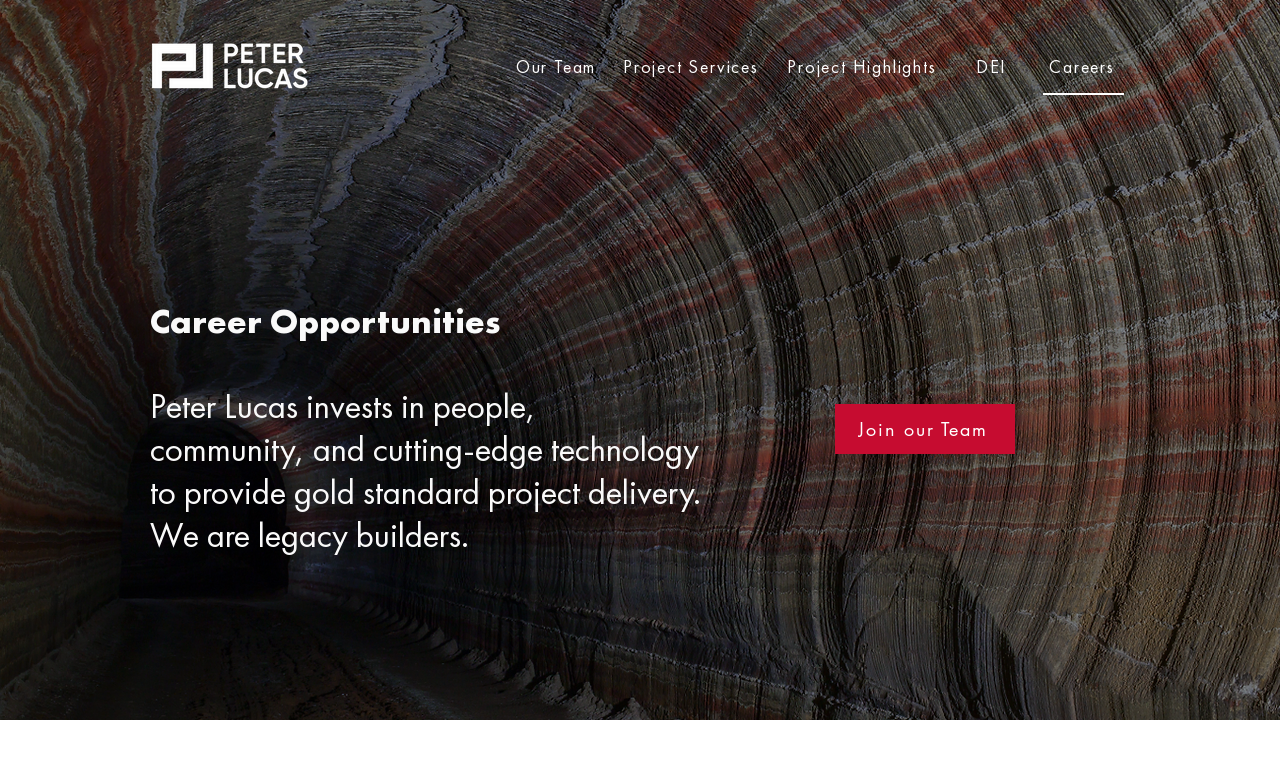

--- FILE ---
content_type: text/html; charset=UTF-8
request_url: https://www.peterlucas.ca/careers/project-controller
body_size: 123870
content:
<!DOCTYPE html>
<html lang="en">
<head>
  
  <!-- SEO Tags -->
  <title>Peter Lucas | Expert Project Delivery</title>
  <meta name="description" content="Providing gold standard project delivery by investing in people, community and cutting-edge technology."/>
  <link rel="canonical" href="https://www.peterlucas.ca/careers/project-controller"/>
  <meta name="robots" content="noindex"/>
  <meta property="og:title" content="Gold Standard Project Delivery | Peter Lucas"/>
  <meta property="og:description" content="Providing gold standard project delivery by investing in people, community and cutting-edge technology."/>
  <meta property="og:image" content="https://static.wixstatic.com/media/43965d_d142a3c97950478fbdf29abb04925953%7Emv2.png/v1/fit/w_2500,h_1330,al_c/43965d_d142a3c97950478fbdf29abb04925953%7Emv2.png"/>
  <meta property="og:image:width" content="2500"/>
  <meta property="og:image:height" content="1330"/>
  <meta property="og:url" content="https://www.peterlucas.ca/careers/project-controller"/>
  <meta property="og:site_name" content="Peter Lucas"/>
  <meta property="og:type" content="website"/>
  <meta name="viewport" content="width=device-width, initial-scale=1.0"/>
  <meta name="google-site-verification" content="AFYfF6GboLO7GToNx2Dlxn82K2nxC7N8aIDIsnR3b9c"/>
  <meta name="twitter:title" content="Gold Standard Project Delivery | Peter Lucas"/>
  <meta name="twitter:description" content="Providing gold standard project delivery by investing in people, community and cutting-edge technology."/>
  <meta name="twitter:image" content="https://static.wixstatic.com/media/43965d_d142a3c97950478fbdf29abb04925953%7Emv2.png/v1/fit/w_2500,h_1330,al_c/43965d_d142a3c97950478fbdf29abb04925953%7Emv2.png"/>
  <meta name="twitter:card" content="summary"/>

  
  <meta charset='utf-8'>
  <meta name="viewport" content="width=device-width, initial-scale=1" id="wixDesktopViewport" />
  <meta http-equiv="X-UA-Compatible" content="IE=edge">
  <meta name="generator" content="Wix.com Website Builder"/>

  <link rel="icon" sizes="192x192" href="https://static.wixstatic.com/media/12480e_10882e0d63fc4737bffdd7cfb083592d%7Emv2.png/v1/fill/w_192%2Ch_192%2Clg_1%2Cusm_0.66_1.00_0.01/12480e_10882e0d63fc4737bffdd7cfb083592d%7Emv2.png" type="image/png"/>
  <link rel="shortcut icon" href="https://static.wixstatic.com/media/12480e_10882e0d63fc4737bffdd7cfb083592d%7Emv2.png/v1/fill/w_192%2Ch_192%2Clg_1%2Cusm_0.66_1.00_0.01/12480e_10882e0d63fc4737bffdd7cfb083592d%7Emv2.png" type="image/png"/>
  <link rel="apple-touch-icon" href="https://static.wixstatic.com/media/12480e_10882e0d63fc4737bffdd7cfb083592d%7Emv2.png/v1/fill/w_180%2Ch_180%2Clg_1%2Cusm_0.66_1.00_0.01/12480e_10882e0d63fc4737bffdd7cfb083592d%7Emv2.png" type="image/png"/>

  <!-- Safari Pinned Tab Icon -->
  <!-- <link rel="mask-icon" href="https://static.wixstatic.com/media/12480e_10882e0d63fc4737bffdd7cfb083592d%7Emv2.png/v1/fill/w_192%2Ch_192%2Clg_1%2Cusm_0.66_1.00_0.01/12480e_10882e0d63fc4737bffdd7cfb083592d%7Emv2.png"> -->

  <!-- Original trials -->
  


  <!-- Segmenter Polyfill -->
  <script>
    if (!window.Intl || !window.Intl.Segmenter) {
      (function() {
        var script = document.createElement('script');
        script.src = 'https://static.parastorage.com/unpkg/@formatjs/intl-segmenter@11.7.10/polyfill.iife.js';
        document.head.appendChild(script);
      })();
    }
  </script>

  <!-- Legacy Polyfills -->
  <script nomodule="" src="https://static.parastorage.com/unpkg/core-js-bundle@3.2.1/minified.js"></script>
  <script nomodule="" src="https://static.parastorage.com/unpkg/focus-within-polyfill@5.0.9/dist/focus-within-polyfill.js"></script>

  <!-- Performance API Polyfills -->
  <script>
  (function () {
    var noop = function noop() {};
    if ("performance" in window === false) {
      window.performance = {};
    }
    window.performance.mark = performance.mark || noop;
    window.performance.measure = performance.measure || noop;
    if ("now" in window.performance === false) {
      var nowOffset = Date.now();
      if (performance.timing && performance.timing.navigationStart) {
        nowOffset = performance.timing.navigationStart;
      }
      window.performance.now = function now() {
        return Date.now() - nowOffset;
      };
    }
  })();
  </script>

  <!-- Globals Definitions -->
  <script>
    (function () {
      var now = Date.now()
      window.initialTimestamps = {
        initialTimestamp: now,
        initialRequestTimestamp: Math.round(performance.timeOrigin ? performance.timeOrigin : now - performance.now())
      }

      window.thunderboltTag = "QA_READY"
      window.thunderboltVersion = "1.16787.0"
    })();
  </script>

  <!-- Essential Viewer Model -->
  <script type="application/json" id="wix-essential-viewer-model">{"fleetConfig":{"fleetName":"thunderbolt-seo-isolated-renderer","type":"GA","code":0},"mode":{"qa":false,"enableTestApi":false,"debug":false,"ssrIndicator":false,"ssrOnly":false,"siteAssetsFallback":"enable","versionIndicator":false},"componentsLibrariesTopology":[{"artifactId":"editor-elements","namespace":"wixui","url":"https:\/\/static.parastorage.com\/services\/editor-elements\/1.14855.0"},{"artifactId":"editor-elements","namespace":"dsgnsys","url":"https:\/\/static.parastorage.com\/services\/editor-elements\/1.14855.0"}],"siteFeaturesConfigs":{"sessionManager":{"isRunningInDifferentSiteContext":false}},"language":{"userLanguage":"en"},"siteAssets":{"clientTopology":{"mediaRootUrl":"https:\/\/static.wixstatic.com","scriptsUrl":"static.parastorage.com","staticMediaUrl":"https:\/\/static.wixstatic.com\/media","moduleRepoUrl":"https:\/\/static.parastorage.com\/unpkg","fileRepoUrl":"https:\/\/static.parastorage.com\/services","viewerAppsUrl":"https:\/\/viewer-apps.parastorage.com","viewerAssetsUrl":"https:\/\/viewer-assets.parastorage.com","siteAssetsUrl":"https:\/\/siteassets.parastorage.com","pageJsonServerUrls":["https:\/\/pages.parastorage.com","https:\/\/staticorigin.wixstatic.com","https:\/\/www.peterlucas.ca","https:\/\/fallback.wix.com\/wix-html-editor-pages-webapp\/page"],"pathOfTBModulesInFileRepoForFallback":"wix-thunderbolt\/dist\/"}},"siteFeatures":["accessibility","appMonitoring","assetsLoader","businessLogger","captcha","clickHandlerRegistrar","commonConfig","componentsLoader","componentsRegistry","consentPolicy","cyclicTabbing","domSelectors","environmentWixCodeSdk","environment","lightbox","locationWixCodeSdk","mpaNavigation","navigationManager","navigationPhases","ooi","pages","panorama","renderer","reporter","routerFetch","router","scrollRestoration","seoWixCodeSdk","seo","sessionManager","siteMembersWixCodeSdk","siteMembers","siteScrollBlocker","siteWixCodeSdk","speculationRules","ssrCache","stores","structureApi","thunderboltInitializer","tpaCommons","translations","usedPlatformApis","warmupData","windowMessageRegistrar","windowWixCodeSdk","wixCustomElementComponent","wixEmbedsApi","componentsReact","platform"],"site":{"externalBaseUrl":"https:\/\/www.peterlucas.ca","isSEO":true},"media":{"staticMediaUrl":"https:\/\/static.wixstatic.com\/media","mediaRootUrl":"https:\/\/static.wixstatic.com\/","staticVideoUrl":"https:\/\/video.wixstatic.com\/"},"requestUrl":"https:\/\/www.peterlucas.ca\/careers\/project-controller","rollout":{"siteAssetsVersionsRollout":false,"isDACRollout":0,"isTBRollout":false},"commonConfig":{"brand":"wix","host":"VIEWER","bsi":"","consentPolicy":{},"consentPolicyHeader":{},"siteRevision":"603","renderingFlow":"NONE","language":"en","locale":"en-ca"},"interactionSampleRatio":0.01,"dynamicModelUrl":"https:\/\/www.peterlucas.ca\/_api\/v2\/dynamicmodel","accessTokensUrl":"https:\/\/www.peterlucas.ca\/_api\/v1\/access-tokens","isExcludedFromSecurityExperiments":false,"experiments":{"specs.thunderbolt.hardenFetchAndXHR":true,"specs.thunderbolt.securityExperiments":true}}</script>
  <script>window.viewerModel = JSON.parse(document.getElementById('wix-essential-viewer-model').textContent)</script>

  <script>
    window.commonConfig = viewerModel.commonConfig
  </script>

  
  <!-- BEGIN handleAccessTokens bundle -->

  <script data-url="https://static.parastorage.com/services/wix-thunderbolt/dist/handleAccessTokens.inline.4f2f9a53.bundle.min.js">(()=>{"use strict";function e(e){let{context:o,property:r,value:n,enumerable:i=!0}=e,c=e.get,l=e.set;if(!r||void 0===n&&!c&&!l)return new Error("property and value are required");let a=o||globalThis,s=a?.[r],u={};if(void 0!==n)u.value=n;else{if(c){let e=t(c);e&&(u.get=e)}if(l){let e=t(l);e&&(u.set=e)}}let p={...u,enumerable:i||!1,configurable:!1};void 0!==n&&(p.writable=!1);try{Object.defineProperty(a,r,p)}catch(e){return e instanceof TypeError?s:e}return s}function t(e,t){return"function"==typeof e?e:!0===e?.async&&"function"==typeof e.func?t?async function(t){return e.func(t)}:async function(){return e.func()}:"function"==typeof e?.func?e.func:void 0}try{e({property:"strictDefine",value:e})}catch{}try{e({property:"defineStrictObject",value:r})}catch{}try{e({property:"defineStrictMethod",value:n})}catch{}var o=["toString","toLocaleString","valueOf","constructor","prototype"];function r(t){let{context:n,property:c,propertiesToExclude:l=[],skipPrototype:a=!1,hardenPrototypePropertiesToExclude:s=[]}=t;if(!c)return new Error("property is required");let u=(n||globalThis)[c],p={},f=i(n,c);u&&("object"==typeof u||"function"==typeof u)&&Reflect.ownKeys(u).forEach(t=>{if(!l.includes(t)&&!o.includes(t)){let o=i(u,t);if(o&&(o.writable||o.configurable)){let{value:r,get:n,set:i,enumerable:c=!1}=o,l={};void 0!==r?l.value=r:n?l.get=n:i&&(l.set=i);try{let o=e({context:u,property:t,...l,enumerable:c});p[t]=o}catch(e){if(!(e instanceof TypeError))throw e;try{p[t]=o.value||o.get||o.set}catch{}}}}});let d={originalObject:u,originalProperties:p};if(!a&&void 0!==u?.prototype){let e=r({context:u,property:"prototype",propertiesToExclude:s,skipPrototype:!0});e instanceof Error||(d.originalPrototype=e?.originalObject,d.originalPrototypeProperties=e?.originalProperties)}return e({context:n,property:c,value:u,enumerable:f?.enumerable}),d}function n(t,o){let r=(o||globalThis)[t],n=i(o||globalThis,t);return r&&n&&(n.writable||n.configurable)?(Object.freeze(r),e({context:globalThis,property:t,value:r})):r}function i(e,t){if(e&&t)try{return Reflect.getOwnPropertyDescriptor(e,t)}catch{return}}function c(e){if("string"!=typeof e)return e;try{return decodeURIComponent(e).toLowerCase().trim()}catch{return e.toLowerCase().trim()}}function l(e,t){let o="";if("string"==typeof e)o=e.split("=")[0]?.trim()||"";else{if(!e||"string"!=typeof e.name)return!1;o=e.name}return t.has(c(o)||"")}function a(e,t){let o;return o="string"==typeof e?e.split(";").map(e=>e.trim()).filter(e=>e.length>0):e||[],o.filter(e=>!l(e,t))}var s=null;function u(){return null===s&&(s=typeof Document>"u"?void 0:Object.getOwnPropertyDescriptor(Document.prototype,"cookie")),s}function p(t,o){if(!globalThis?.cookieStore)return;let r=globalThis.cookieStore.get.bind(globalThis.cookieStore),n=globalThis.cookieStore.getAll.bind(globalThis.cookieStore),i=globalThis.cookieStore.set.bind(globalThis.cookieStore),c=globalThis.cookieStore.delete.bind(globalThis.cookieStore);return e({context:globalThis.CookieStore.prototype,property:"get",value:async function(e){return l(("string"==typeof e?e:e.name)||"",t)?null:r.call(this,e)},enumerable:!0}),e({context:globalThis.CookieStore.prototype,property:"getAll",value:async function(){return a(await n.apply(this,Array.from(arguments)),t)},enumerable:!0}),e({context:globalThis.CookieStore.prototype,property:"set",value:async function(){let e=Array.from(arguments);if(!l(1===e.length?e[0].name:e[0],t))return i.apply(this,e);o&&console.warn(o)},enumerable:!0}),e({context:globalThis.CookieStore.prototype,property:"delete",value:async function(){let e=Array.from(arguments);if(!l(1===e.length?e[0].name:e[0],t))return c.apply(this,e)},enumerable:!0}),e({context:globalThis.cookieStore,property:"prototype",value:globalThis.CookieStore.prototype,enumerable:!1}),e({context:globalThis,property:"cookieStore",value:globalThis.cookieStore,enumerable:!0}),{get:r,getAll:n,set:i,delete:c}}var f=["TextEncoder","TextDecoder","XMLHttpRequestEventTarget","EventTarget","URL","JSON","Reflect","Object","Array","Map","Set","WeakMap","WeakSet","Promise","Symbol","Error"],d=["addEventListener","removeEventListener","dispatchEvent","encodeURI","encodeURIComponent","decodeURI","decodeURIComponent"];const y=(e,t)=>{try{const o=t?t.get.call(document):document.cookie;return o.split(";").map(e=>e.trim()).filter(t=>t?.startsWith(e))[0]?.split("=")[1]}catch(e){return""}},g=(e="",t="",o="/")=>`${e}=; ${t?`domain=${t};`:""} max-age=0; path=${o}; expires=Thu, 01 Jan 1970 00:00:01 GMT`;function m(){(function(){if("undefined"!=typeof window){const e=performance.getEntriesByType("navigation")[0];return"back_forward"===(e?.type||"")}return!1})()&&function(){const{counter:e}=function(){const e=b("getItem");if(e){const[t,o]=e.split("-"),r=o?parseInt(o,10):0;if(r>=3){const e=t?Number(t):0;if(Date.now()-e>6e4)return{counter:0}}return{counter:r}}return{counter:0}}();e<3?(!function(e=1){b("setItem",`${Date.now()}-${e}`)}(e+1),window.location.reload()):console.error("ATS: Max reload attempts reached")}()}function b(e,t){try{return sessionStorage[e]("reload",t||"")}catch(e){console.error("ATS: Error calling sessionStorage:",e)}}const h="client-session-bind",v="sec-fetch-unsupported",{experiments:w}=window.viewerModel,T=[h,"client-binding",v,"svSession","smSession","server-session-bind","wixSession2","wixSession3"].map(e=>e.toLowerCase()),{cookie:S}=function(t,o){let r=new Set(t);return e({context:document,property:"cookie",set:{func:e=>function(e,t,o,r){let n=u(),i=c(t.split(";")[0]||"")||"";[...o].every(e=>!i.startsWith(e.toLowerCase()))&&n?.set?n.set.call(e,t):r&&console.warn(r)}(document,e,r,o)},get:{func:()=>function(e,t){let o=u();if(!o?.get)throw new Error("Cookie descriptor or getter not available");return a(o.get.call(e),t).join("; ")}(document,r)},enumerable:!0}),{cookieStore:p(r,o),cookie:u()}}(T),k="tbReady",x="security_overrideGlobals",{experiments:E,siteFeaturesConfigs:C,accessTokensUrl:P}=window.viewerModel,R=P,M={},O=(()=>{const e=y(h,S);if(w["specs.thunderbolt.browserCacheReload"]){y(v,S)||e?b("removeItem"):m()}return(()=>{const e=g(h),t=g(h,location.hostname);S.set.call(document,e),S.set.call(document,t)})(),e})();O&&(M["client-binding"]=O);const D=fetch;addEventListener(k,function e(t){const{logger:o}=t.detail;try{window.tb.init({fetch:D,fetchHeaders:M})}catch(e){const t=new Error("TB003");o.meter(`${x}_${t.message}`,{paramsOverrides:{errorType:x,eventString:t.message}}),window?.viewerModel?.mode.debug&&console.error(e)}finally{removeEventListener(k,e)}}),E["specs.thunderbolt.hardenFetchAndXHR"]||(window.fetchDynamicModel=()=>C.sessionManager.isRunningInDifferentSiteContext?Promise.resolve({}):fetch(R,{credentials:"same-origin",headers:M}).then(function(e){if(!e.ok)throw new Error(`[${e.status}]${e.statusText}`);return e.json()}),window.dynamicModelPromise=window.fetchDynamicModel())})();
//# sourceMappingURL=https://static.parastorage.com/services/wix-thunderbolt/dist/handleAccessTokens.inline.4f2f9a53.bundle.min.js.map</script>

<!-- END handleAccessTokens bundle -->

<!-- BEGIN overrideGlobals bundle -->

<script data-url="https://static.parastorage.com/services/wix-thunderbolt/dist/overrideGlobals.inline.ec13bfcf.bundle.min.js">(()=>{"use strict";function e(e){let{context:r,property:o,value:n,enumerable:i=!0}=e,c=e.get,a=e.set;if(!o||void 0===n&&!c&&!a)return new Error("property and value are required");let l=r||globalThis,u=l?.[o],s={};if(void 0!==n)s.value=n;else{if(c){let e=t(c);e&&(s.get=e)}if(a){let e=t(a);e&&(s.set=e)}}let p={...s,enumerable:i||!1,configurable:!1};void 0!==n&&(p.writable=!1);try{Object.defineProperty(l,o,p)}catch(e){return e instanceof TypeError?u:e}return u}function t(e,t){return"function"==typeof e?e:!0===e?.async&&"function"==typeof e.func?t?async function(t){return e.func(t)}:async function(){return e.func()}:"function"==typeof e?.func?e.func:void 0}try{e({property:"strictDefine",value:e})}catch{}try{e({property:"defineStrictObject",value:o})}catch{}try{e({property:"defineStrictMethod",value:n})}catch{}var r=["toString","toLocaleString","valueOf","constructor","prototype"];function o(t){let{context:n,property:c,propertiesToExclude:a=[],skipPrototype:l=!1,hardenPrototypePropertiesToExclude:u=[]}=t;if(!c)return new Error("property is required");let s=(n||globalThis)[c],p={},f=i(n,c);s&&("object"==typeof s||"function"==typeof s)&&Reflect.ownKeys(s).forEach(t=>{if(!a.includes(t)&&!r.includes(t)){let r=i(s,t);if(r&&(r.writable||r.configurable)){let{value:o,get:n,set:i,enumerable:c=!1}=r,a={};void 0!==o?a.value=o:n?a.get=n:i&&(a.set=i);try{let r=e({context:s,property:t,...a,enumerable:c});p[t]=r}catch(e){if(!(e instanceof TypeError))throw e;try{p[t]=r.value||r.get||r.set}catch{}}}}});let d={originalObject:s,originalProperties:p};if(!l&&void 0!==s?.prototype){let e=o({context:s,property:"prototype",propertiesToExclude:u,skipPrototype:!0});e instanceof Error||(d.originalPrototype=e?.originalObject,d.originalPrototypeProperties=e?.originalProperties)}return e({context:n,property:c,value:s,enumerable:f?.enumerable}),d}function n(t,r){let o=(r||globalThis)[t],n=i(r||globalThis,t);return o&&n&&(n.writable||n.configurable)?(Object.freeze(o),e({context:globalThis,property:t,value:o})):o}function i(e,t){if(e&&t)try{return Reflect.getOwnPropertyDescriptor(e,t)}catch{return}}function c(e){if("string"!=typeof e)return e;try{return decodeURIComponent(e).toLowerCase().trim()}catch{return e.toLowerCase().trim()}}function a(e,t){return e instanceof Headers?e.forEach((r,o)=>{l(o,t)||e.delete(o)}):Object.keys(e).forEach(r=>{l(r,t)||delete e[r]}),e}function l(e,t){return!t.has(c(e)||"")}function u(e,t){let r=!0,o=function(e){let t,r;if(globalThis.Request&&e instanceof Request)t=e.url;else{if("function"!=typeof e?.toString)throw new Error("Unsupported type for url");t=e.toString()}try{return new URL(t).pathname}catch{return r=t.replace(/#.+/gi,"").split("?").shift(),r.startsWith("/")?r:`/${r}`}}(e),n=c(o);return n&&t.some(e=>n.includes(e))&&(r=!1),r}function s(t,r,o){let n=fetch,i=XMLHttpRequest,c=new Set(r);function s(){let e=new i,r=e.open,n=e.setRequestHeader;return e.open=function(){let n=Array.from(arguments),i=n[1];if(n.length<2||u(i,t))return r.apply(e,n);throw new Error(o||`Request not allowed for path ${i}`)},e.setRequestHeader=function(t,r){l(decodeURIComponent(t),c)&&n.call(e,t,r)},e}return e({property:"fetch",value:function(){let e=function(e,t){return globalThis.Request&&e[0]instanceof Request&&e[0]?.headers?a(e[0].headers,t):e[1]?.headers&&a(e[1].headers,t),e}(arguments,c);return u(arguments[0],t)?n.apply(globalThis,Array.from(e)):new Promise((e,t)=>{t(new Error(o||`Request not allowed for path ${arguments[0]}`))})},enumerable:!0}),e({property:"XMLHttpRequest",value:s,enumerable:!0}),Object.keys(i).forEach(e=>{s[e]=i[e]}),{fetch:n,XMLHttpRequest:i}}var p=["TextEncoder","TextDecoder","XMLHttpRequestEventTarget","EventTarget","URL","JSON","Reflect","Object","Array","Map","Set","WeakMap","WeakSet","Promise","Symbol","Error"],f=["addEventListener","removeEventListener","dispatchEvent","encodeURI","encodeURIComponent","decodeURI","decodeURIComponent"];const d=function(){let t=globalThis.open,r=document.open;function o(e,r,o){let n="string"!=typeof e,i=t.call(window,e,r,o);return n||e&&function(e){return e.startsWith("//")&&/(?:[a-z0-9](?:[a-z0-9-]{0,61}[a-z0-9])?\.)+[a-z0-9][a-z0-9-]{0,61}[a-z0-9]/g.test(`${location.protocol}:${e}`)&&(e=`${location.protocol}${e}`),!e.startsWith("http")||new URL(e).hostname===location.hostname}(e)?{}:i}return e({property:"open",value:o,context:globalThis,enumerable:!0}),e({property:"open",value:function(e,t,n){return e?o(e,t,n):r.call(document,e||"",t||"",n||"")},context:document,enumerable:!0}),{open:t,documentOpen:r}},y=function(){let t=document.createElement,r=Element.prototype.setAttribute,o=Element.prototype.setAttributeNS;return e({property:"createElement",context:document,value:function(n,i){let a=t.call(document,n,i);if("iframe"===c(n)){e({property:"srcdoc",context:a,get:()=>"",set:()=>{console.warn("`srcdoc` is not allowed in iframe elements.")}});let t=function(e,t){"srcdoc"!==e.toLowerCase()?r.call(a,e,t):console.warn("`srcdoc` attribute is not allowed to be set.")},n=function(e,t,r){"srcdoc"!==t.toLowerCase()?o.call(a,e,t,r):console.warn("`srcdoc` attribute is not allowed to be set.")};a.setAttribute=t,a.setAttributeNS=n}return a},enumerable:!0}),{createElement:t,setAttribute:r,setAttributeNS:o}},m=["client-binding"],b=["/_api/v1/access-tokens","/_api/v2/dynamicmodel","/_api/one-app-session-web/v3/businesses"],h=function(){let t=setTimeout,r=setInterval;return o("setTimeout",0,globalThis),o("setInterval",0,globalThis),{setTimeout:t,setInterval:r};function o(t,r,o){let n=o||globalThis,i=n[t];if(!i||"function"!=typeof i)throw new Error(`Function ${t} not found or is not a function`);e({property:t,value:function(){let e=Array.from(arguments);if("string"!=typeof e[r])return i.apply(n,e);console.warn(`Calling ${t} with a String Argument at index ${r} is not allowed`)},context:o,enumerable:!0})}},v=function(){if(navigator&&"serviceWorker"in navigator){let t=navigator.serviceWorker.register;return e({context:navigator.serviceWorker,property:"register",value:function(){console.log("Service worker registration is not allowed")},enumerable:!0}),{register:t}}return{}};performance.mark("overrideGlobals started");const{isExcludedFromSecurityExperiments:g,experiments:w}=window.viewerModel,E=!g&&w["specs.thunderbolt.securityExperiments"];try{d(),E&&y(),w["specs.thunderbolt.hardenFetchAndXHR"]&&E&&s(b,m),v(),(e=>{let t=[],r=[];r=r.concat(["TextEncoder","TextDecoder"]),e&&(r=r.concat(["XMLHttpRequestEventTarget","EventTarget"])),r=r.concat(["URL","JSON"]),e&&(t=t.concat(["addEventListener","removeEventListener"])),t=t.concat(["encodeURI","encodeURIComponent","decodeURI","decodeURIComponent"]),r=r.concat(["String","Number"]),e&&r.push("Object"),r=r.concat(["Reflect"]),t.forEach(e=>{n(e),["addEventListener","removeEventListener"].includes(e)&&n(e,document)}),r.forEach(e=>{o({property:e})})})(E),E&&h()}catch(e){window?.viewerModel?.mode.debug&&console.error(e);const t=new Error("TB006");window.fedops?.reportError(t,"security_overrideGlobals"),window.Sentry?window.Sentry.captureException(t):globalThis.defineStrictProperty("sentryBuffer",[t],window,!1)}performance.mark("overrideGlobals ended")})();
//# sourceMappingURL=https://static.parastorage.com/services/wix-thunderbolt/dist/overrideGlobals.inline.ec13bfcf.bundle.min.js.map</script>

<!-- END overrideGlobals bundle -->


  
  <script>
    window.commonConfig = viewerModel.commonConfig

	
  </script>

  <!-- Initial CSS -->
  <style data-url="https://static.parastorage.com/services/wix-thunderbolt/dist/main.347af09f.min.css">@keyframes slide-horizontal-new{0%{transform:translateX(100%)}}@keyframes slide-horizontal-old{80%{opacity:1}to{opacity:0;transform:translateX(-100%)}}@keyframes slide-vertical-new{0%{transform:translateY(-100%)}}@keyframes slide-vertical-old{80%{opacity:1}to{opacity:0;transform:translateY(100%)}}@keyframes out-in-new{0%{opacity:0}}@keyframes out-in-old{to{opacity:0}}:root:active-view-transition{view-transition-name:none}::view-transition{pointer-events:none}:root:active-view-transition::view-transition-new(page-group),:root:active-view-transition::view-transition-old(page-group){animation-duration:.6s;cursor:wait;pointer-events:all}:root:active-view-transition-type(SlideHorizontal)::view-transition-old(page-group){animation:slide-horizontal-old .6s cubic-bezier(.83,0,.17,1) forwards;mix-blend-mode:normal}:root:active-view-transition-type(SlideHorizontal)::view-transition-new(page-group){animation:slide-horizontal-new .6s cubic-bezier(.83,0,.17,1) backwards;mix-blend-mode:normal}:root:active-view-transition-type(SlideVertical)::view-transition-old(page-group){animation:slide-vertical-old .6s cubic-bezier(.83,0,.17,1) forwards;mix-blend-mode:normal}:root:active-view-transition-type(SlideVertical)::view-transition-new(page-group){animation:slide-vertical-new .6s cubic-bezier(.83,0,.17,1) backwards;mix-blend-mode:normal}:root:active-view-transition-type(OutIn)::view-transition-old(page-group){animation:out-in-old .35s cubic-bezier(.22,1,.36,1) forwards}:root:active-view-transition-type(OutIn)::view-transition-new(page-group){animation:out-in-new .35s cubic-bezier(.64,0,.78,0) .35s backwards}@media(prefers-reduced-motion:reduce){::view-transition-group(*),::view-transition-new(*),::view-transition-old(*){animation:none!important}}body,html{background:transparent;border:0;margin:0;outline:0;padding:0;vertical-align:baseline}body{--scrollbar-width:0px;font-family:Arial,Helvetica,sans-serif;font-size:10px}body,html{height:100%}body{overflow-x:auto;overflow-y:scroll}body:not(.responsive) #site-root{min-width:var(--site-width);width:100%}body:not([data-js-loaded]) [data-hide-prejs]{visibility:hidden}interact-element{display:contents}#SITE_CONTAINER{position:relative}:root{--one-unit:1vw;--section-max-width:9999px;--spx-stopper-max:9999px;--spx-stopper-min:0px;--browser-zoom:1}@supports(-webkit-appearance:none) and (stroke-color:transparent){:root{--safari-sticky-fix:opacity;--experimental-safari-sticky-fix:translateZ(0)}}@supports(container-type:inline-size){:root{--one-unit:1cqw}}[id^=oldHoverBox-]{mix-blend-mode:plus-lighter;transition:opacity .5s ease,visibility .5s ease}[data-mesh-id$=inlineContent-gridContainer]:has(>[id^=oldHoverBox-]){isolation:isolate}</style>
<style data-url="https://static.parastorage.com/services/wix-thunderbolt/dist/main.renderer.9cb0985f.min.css">a,abbr,acronym,address,applet,b,big,blockquote,button,caption,center,cite,code,dd,del,dfn,div,dl,dt,em,fieldset,font,footer,form,h1,h2,h3,h4,h5,h6,header,i,iframe,img,ins,kbd,label,legend,li,nav,object,ol,p,pre,q,s,samp,section,small,span,strike,strong,sub,sup,table,tbody,td,tfoot,th,thead,title,tr,tt,u,ul,var{background:transparent;border:0;margin:0;outline:0;padding:0;vertical-align:baseline}input,select,textarea{box-sizing:border-box;font-family:Helvetica,Arial,sans-serif}ol,ul{list-style:none}blockquote,q{quotes:none}ins{text-decoration:none}del{text-decoration:line-through}table{border-collapse:collapse;border-spacing:0}a{cursor:pointer;text-decoration:none}.testStyles{overflow-y:hidden}.reset-button{-webkit-appearance:none;background:none;border:0;color:inherit;font:inherit;line-height:normal;outline:0;overflow:visible;padding:0;-webkit-user-select:none;-moz-user-select:none;-ms-user-select:none}:focus{outline:none}body.device-mobile-optimized:not(.disable-site-overflow){overflow-x:hidden;overflow-y:scroll}body.device-mobile-optimized:not(.responsive) #SITE_CONTAINER{margin-left:auto;margin-right:auto;overflow-x:visible;position:relative;width:320px}body.device-mobile-optimized:not(.responsive):not(.blockSiteScrolling) #SITE_CONTAINER{margin-top:0}body.device-mobile-optimized>*{max-width:100%!important}body.device-mobile-optimized #site-root{overflow-x:hidden;overflow-y:hidden}@supports(overflow:clip){body.device-mobile-optimized #site-root{overflow-x:clip;overflow-y:clip}}body.device-mobile-non-optimized #SITE_CONTAINER #site-root{overflow-x:clip;overflow-y:clip}body.device-mobile-non-optimized.fullScreenMode{background-color:#5f6360}body.device-mobile-non-optimized.fullScreenMode #MOBILE_ACTIONS_MENU,body.device-mobile-non-optimized.fullScreenMode #SITE_BACKGROUND,body.device-mobile-non-optimized.fullScreenMode #site-root,body.fullScreenMode #WIX_ADS{visibility:hidden}body.fullScreenMode{overflow-x:hidden!important;overflow-y:hidden!important}body.fullScreenMode.device-mobile-optimized #TINY_MENU{opacity:0;pointer-events:none}body.fullScreenMode-scrollable.device-mobile-optimized{overflow-x:hidden!important;overflow-y:auto!important}body.fullScreenMode-scrollable.device-mobile-optimized #masterPage,body.fullScreenMode-scrollable.device-mobile-optimized #site-root{overflow-x:hidden!important;overflow-y:hidden!important}body.fullScreenMode-scrollable.device-mobile-optimized #SITE_BACKGROUND,body.fullScreenMode-scrollable.device-mobile-optimized #masterPage{height:auto!important}body.fullScreenMode-scrollable.device-mobile-optimized #masterPage.mesh-layout{height:0!important}body.blockSiteScrolling,body.siteScrollingBlocked{position:fixed;width:100%}body.blockSiteScrolling #SITE_CONTAINER{margin-top:calc(var(--blocked-site-scroll-margin-top)*-1)}#site-root{margin:0 auto;min-height:100%;position:relative;top:var(--wix-ads-height)}#site-root img:not([src]){visibility:hidden}#site-root svg img:not([src]){visibility:visible}.auto-generated-link{color:inherit}#SCROLL_TO_BOTTOM,#SCROLL_TO_TOP{height:0}.has-click-trigger{cursor:pointer}.fullScreenOverlay{bottom:0;display:flex;justify-content:center;left:0;overflow-y:hidden;position:fixed;right:0;top:-60px;z-index:1005}.fullScreenOverlay>.fullScreenOverlayContent{bottom:0;left:0;margin:0 auto;overflow:hidden;position:absolute;right:0;top:60px;transform:translateZ(0)}[data-mesh-id$=centeredContent],[data-mesh-id$=form],[data-mesh-id$=inlineContent]{pointer-events:none;position:relative}[data-mesh-id$=-gridWrapper],[data-mesh-id$=-rotated-wrapper]{pointer-events:none}[data-mesh-id$=-gridContainer]>*,[data-mesh-id$=-rotated-wrapper]>*,[data-mesh-id$=inlineContent]>:not([data-mesh-id$=-gridContainer]){pointer-events:auto}.device-mobile-optimized #masterPage.mesh-layout #SOSP_CONTAINER_CUSTOM_ID{grid-area:2/1/3/2;-ms-grid-row:2;position:relative}#masterPage.mesh-layout{-ms-grid-rows:max-content max-content min-content max-content;-ms-grid-columns:100%;align-items:start;display:-ms-grid;display:grid;grid-template-columns:100%;grid-template-rows:max-content max-content min-content max-content;justify-content:stretch}#masterPage.mesh-layout #PAGES_CONTAINER,#masterPage.mesh-layout #SITE_FOOTER-placeholder,#masterPage.mesh-layout #SITE_FOOTER_WRAPPER,#masterPage.mesh-layout #SITE_HEADER-placeholder,#masterPage.mesh-layout #SITE_HEADER_WRAPPER,#masterPage.mesh-layout #SOSP_CONTAINER_CUSTOM_ID[data-state~=mobileView],#masterPage.mesh-layout #soapAfterPagesContainer,#masterPage.mesh-layout #soapBeforePagesContainer{-ms-grid-row-align:start;-ms-grid-column-align:start;-ms-grid-column:1}#masterPage.mesh-layout #SITE_HEADER-placeholder,#masterPage.mesh-layout #SITE_HEADER_WRAPPER{grid-area:1/1/2/2;-ms-grid-row:1}#masterPage.mesh-layout #PAGES_CONTAINER,#masterPage.mesh-layout #soapAfterPagesContainer,#masterPage.mesh-layout #soapBeforePagesContainer{grid-area:3/1/4/2;-ms-grid-row:3}#masterPage.mesh-layout #soapAfterPagesContainer,#masterPage.mesh-layout #soapBeforePagesContainer{width:100%}#masterPage.mesh-layout #PAGES_CONTAINER{align-self:stretch}#masterPage.mesh-layout main#PAGES_CONTAINER{display:block}#masterPage.mesh-layout #SITE_FOOTER-placeholder,#masterPage.mesh-layout #SITE_FOOTER_WRAPPER{grid-area:4/1/5/2;-ms-grid-row:4}#masterPage.mesh-layout #SITE_PAGES,#masterPage.mesh-layout [data-mesh-id=PAGES_CONTAINERcenteredContent],#masterPage.mesh-layout [data-mesh-id=PAGES_CONTAINERinlineContent]{height:100%}#masterPage.mesh-layout.desktop>*{width:100%}#masterPage.mesh-layout #PAGES_CONTAINER,#masterPage.mesh-layout #SITE_FOOTER,#masterPage.mesh-layout #SITE_FOOTER_WRAPPER,#masterPage.mesh-layout #SITE_HEADER,#masterPage.mesh-layout #SITE_HEADER_WRAPPER,#masterPage.mesh-layout #SITE_PAGES,#masterPage.mesh-layout #masterPageinlineContent{position:relative}#masterPage.mesh-layout #SITE_HEADER{grid-area:1/1/2/2}#masterPage.mesh-layout #SITE_FOOTER{grid-area:4/1/5/2}#masterPage.mesh-layout.overflow-x-clip #SITE_FOOTER,#masterPage.mesh-layout.overflow-x-clip #SITE_HEADER{overflow-x:clip}[data-z-counter]{z-index:0}[data-z-counter="0"]{z-index:auto}.wixSiteProperties{-webkit-font-smoothing:antialiased;-moz-osx-font-smoothing:grayscale}:root{--wst-button-color-fill-primary:rgb(var(--color_48));--wst-button-color-border-primary:rgb(var(--color_49));--wst-button-color-text-primary:rgb(var(--color_50));--wst-button-color-fill-primary-hover:rgb(var(--color_51));--wst-button-color-border-primary-hover:rgb(var(--color_52));--wst-button-color-text-primary-hover:rgb(var(--color_53));--wst-button-color-fill-primary-disabled:rgb(var(--color_54));--wst-button-color-border-primary-disabled:rgb(var(--color_55));--wst-button-color-text-primary-disabled:rgb(var(--color_56));--wst-button-color-fill-secondary:rgb(var(--color_57));--wst-button-color-border-secondary:rgb(var(--color_58));--wst-button-color-text-secondary:rgb(var(--color_59));--wst-button-color-fill-secondary-hover:rgb(var(--color_60));--wst-button-color-border-secondary-hover:rgb(var(--color_61));--wst-button-color-text-secondary-hover:rgb(var(--color_62));--wst-button-color-fill-secondary-disabled:rgb(var(--color_63));--wst-button-color-border-secondary-disabled:rgb(var(--color_64));--wst-button-color-text-secondary-disabled:rgb(var(--color_65));--wst-color-fill-base-1:rgb(var(--color_36));--wst-color-fill-base-2:rgb(var(--color_37));--wst-color-fill-base-shade-1:rgb(var(--color_38));--wst-color-fill-base-shade-2:rgb(var(--color_39));--wst-color-fill-base-shade-3:rgb(var(--color_40));--wst-color-fill-accent-1:rgb(var(--color_41));--wst-color-fill-accent-2:rgb(var(--color_42));--wst-color-fill-accent-3:rgb(var(--color_43));--wst-color-fill-accent-4:rgb(var(--color_44));--wst-color-fill-background-primary:rgb(var(--color_11));--wst-color-fill-background-secondary:rgb(var(--color_12));--wst-color-text-primary:rgb(var(--color_15));--wst-color-text-secondary:rgb(var(--color_14));--wst-color-action:rgb(var(--color_18));--wst-color-disabled:rgb(var(--color_39));--wst-color-title:rgb(var(--color_45));--wst-color-subtitle:rgb(var(--color_46));--wst-color-line:rgb(var(--color_47));--wst-font-style-h2:var(--font_2);--wst-font-style-h3:var(--font_3);--wst-font-style-h4:var(--font_4);--wst-font-style-h5:var(--font_5);--wst-font-style-h6:var(--font_6);--wst-font-style-body-large:var(--font_7);--wst-font-style-body-medium:var(--font_8);--wst-font-style-body-small:var(--font_9);--wst-font-style-body-x-small:var(--font_10);--wst-color-custom-1:rgb(var(--color_13));--wst-color-custom-2:rgb(var(--color_16));--wst-color-custom-3:rgb(var(--color_17));--wst-color-custom-4:rgb(var(--color_19));--wst-color-custom-5:rgb(var(--color_20));--wst-color-custom-6:rgb(var(--color_21));--wst-color-custom-7:rgb(var(--color_22));--wst-color-custom-8:rgb(var(--color_23));--wst-color-custom-9:rgb(var(--color_24));--wst-color-custom-10:rgb(var(--color_25));--wst-color-custom-11:rgb(var(--color_26));--wst-color-custom-12:rgb(var(--color_27));--wst-color-custom-13:rgb(var(--color_28));--wst-color-custom-14:rgb(var(--color_29));--wst-color-custom-15:rgb(var(--color_30));--wst-color-custom-16:rgb(var(--color_31));--wst-color-custom-17:rgb(var(--color_32));--wst-color-custom-18:rgb(var(--color_33));--wst-color-custom-19:rgb(var(--color_34));--wst-color-custom-20:rgb(var(--color_35))}.wix-presets-wrapper{display:contents}</style>

  <meta name="format-detection" content="telephone=no">
  <meta name="skype_toolbar" content="skype_toolbar_parser_compatible">
  
  

  

  

  <!-- head performance data start -->
  
  <!-- head performance data end -->
  

    


    
<style data-href="https://static.parastorage.com/services/editor-elements-library/dist/thunderbolt/rb_wixui.thunderbolt_bootstrap.a1b00b19.min.css">.cwL6XW{cursor:pointer}.sNF2R0{opacity:0}.hLoBV3{transition:opacity var(--transition-duration) cubic-bezier(.37,0,.63,1)}.Rdf41z,.hLoBV3{opacity:1}.ftlZWo{transition:opacity var(--transition-duration) cubic-bezier(.37,0,.63,1)}.ATGlOr,.ftlZWo{opacity:0}.KQSXD0{transition:opacity var(--transition-duration) cubic-bezier(.64,0,.78,0)}.KQSXD0,.pagQKE{opacity:1}._6zG5H{opacity:0;transition:opacity var(--transition-duration) cubic-bezier(.22,1,.36,1)}.BB49uC{transform:translateX(100%)}.j9xE1V{transition:transform var(--transition-duration) cubic-bezier(.87,0,.13,1)}.ICs7Rs,.j9xE1V{transform:translateX(0)}.DxijZJ{transition:transform var(--transition-duration) cubic-bezier(.87,0,.13,1)}.B5kjYq,.DxijZJ{transform:translateX(-100%)}.cJijIV{transition:transform var(--transition-duration) cubic-bezier(.87,0,.13,1)}.cJijIV,.hOxaWM{transform:translateX(0)}.T9p3fN{transform:translateX(100%);transition:transform var(--transition-duration) cubic-bezier(.87,0,.13,1)}.qDxYJm{transform:translateY(100%)}.aA9V0P{transition:transform var(--transition-duration) cubic-bezier(.87,0,.13,1)}.YPXPAS,.aA9V0P{transform:translateY(0)}.Xf2zsA{transition:transform var(--transition-duration) cubic-bezier(.87,0,.13,1)}.Xf2zsA,.y7Kt7s{transform:translateY(-100%)}.EeUgMu{transition:transform var(--transition-duration) cubic-bezier(.87,0,.13,1)}.EeUgMu,.fdHrtm{transform:translateY(0)}.WIFaG4{transform:translateY(100%);transition:transform var(--transition-duration) cubic-bezier(.87,0,.13,1)}body:not(.responsive) .JsJXaX{overflow-x:clip}:root:active-view-transition .JsJXaX{view-transition-name:page-group}.AnQkDU{display:grid;grid-template-columns:1fr;grid-template-rows:1fr;height:100%}.AnQkDU>div{align-self:stretch!important;grid-area:1/1/2/2;justify-self:stretch!important}.StylableButton2545352419__root{-archetype:box;border:none;box-sizing:border-box;cursor:pointer;display:block;height:100%;min-height:10px;min-width:10px;padding:0;touch-action:manipulation;width:100%}.StylableButton2545352419__root[disabled]{pointer-events:none}.StylableButton2545352419__root:not(:hover):not([disabled]).StylableButton2545352419--hasBackgroundColor{background-color:var(--corvid-background-color)!important}.StylableButton2545352419__root:hover:not([disabled]).StylableButton2545352419--hasHoverBackgroundColor{background-color:var(--corvid-hover-background-color)!important}.StylableButton2545352419__root:not(:hover)[disabled].StylableButton2545352419--hasDisabledBackgroundColor{background-color:var(--corvid-disabled-background-color)!important}.StylableButton2545352419__root:not(:hover):not([disabled]).StylableButton2545352419--hasBorderColor{border-color:var(--corvid-border-color)!important}.StylableButton2545352419__root:hover:not([disabled]).StylableButton2545352419--hasHoverBorderColor{border-color:var(--corvid-hover-border-color)!important}.StylableButton2545352419__root:not(:hover)[disabled].StylableButton2545352419--hasDisabledBorderColor{border-color:var(--corvid-disabled-border-color)!important}.StylableButton2545352419__root.StylableButton2545352419--hasBorderRadius{border-radius:var(--corvid-border-radius)!important}.StylableButton2545352419__root.StylableButton2545352419--hasBorderWidth{border-width:var(--corvid-border-width)!important}.StylableButton2545352419__root:not(:hover):not([disabled]).StylableButton2545352419--hasColor,.StylableButton2545352419__root:not(:hover):not([disabled]).StylableButton2545352419--hasColor .StylableButton2545352419__label{color:var(--corvid-color)!important}.StylableButton2545352419__root:hover:not([disabled]).StylableButton2545352419--hasHoverColor,.StylableButton2545352419__root:hover:not([disabled]).StylableButton2545352419--hasHoverColor .StylableButton2545352419__label{color:var(--corvid-hover-color)!important}.StylableButton2545352419__root:not(:hover)[disabled].StylableButton2545352419--hasDisabledColor,.StylableButton2545352419__root:not(:hover)[disabled].StylableButton2545352419--hasDisabledColor .StylableButton2545352419__label{color:var(--corvid-disabled-color)!important}.StylableButton2545352419__link{-archetype:box;box-sizing:border-box;color:#000;text-decoration:none}.StylableButton2545352419__container{align-items:center;display:flex;flex-basis:auto;flex-direction:row;flex-grow:1;height:100%;justify-content:center;overflow:hidden;transition:all .2s ease,visibility 0s;width:100%}.StylableButton2545352419__label{-archetype:text;-controller-part-type:LayoutChildDisplayDropdown,LayoutFlexChildSpacing(first);max-width:100%;min-width:1.8em;overflow:hidden;text-align:center;text-overflow:ellipsis;transition:inherit;white-space:nowrap}.StylableButton2545352419__root.StylableButton2545352419--isMaxContent .StylableButton2545352419__label{text-overflow:unset}.StylableButton2545352419__root.StylableButton2545352419--isWrapText .StylableButton2545352419__label{min-width:10px;overflow-wrap:break-word;white-space:break-spaces;word-break:break-word}.StylableButton2545352419__icon{-archetype:icon;-controller-part-type:LayoutChildDisplayDropdown,LayoutFlexChildSpacing(last);flex-shrink:0;height:50px;min-width:1px;transition:inherit}.StylableButton2545352419__icon.StylableButton2545352419--override{display:block!important}.StylableButton2545352419__icon svg,.StylableButton2545352419__icon>span{display:flex;height:inherit;width:inherit}.StylableButton2545352419__root:not(:hover):not([disalbed]).StylableButton2545352419--hasIconColor .StylableButton2545352419__icon svg{fill:var(--corvid-icon-color)!important;stroke:var(--corvid-icon-color)!important}.StylableButton2545352419__root:hover:not([disabled]).StylableButton2545352419--hasHoverIconColor .StylableButton2545352419__icon svg{fill:var(--corvid-hover-icon-color)!important;stroke:var(--corvid-hover-icon-color)!important}.StylableButton2545352419__root:not(:hover)[disabled].StylableButton2545352419--hasDisabledIconColor .StylableButton2545352419__icon svg{fill:var(--corvid-disabled-icon-color)!important;stroke:var(--corvid-disabled-icon-color)!important}.aeyn4z{bottom:0;left:0;position:absolute;right:0;top:0}.qQrFOK{cursor:pointer}.VDJedC{-webkit-tap-highlight-color:rgba(0,0,0,0);fill:var(--corvid-fill-color,var(--fill));fill-opacity:var(--fill-opacity);stroke:var(--corvid-stroke-color,var(--stroke));stroke-opacity:var(--stroke-opacity);stroke-width:var(--stroke-width);filter:var(--drop-shadow,none);opacity:var(--opacity);transform:var(--flip)}.VDJedC,.VDJedC svg{bottom:0;left:0;position:absolute;right:0;top:0}.VDJedC svg{height:var(--svg-calculated-height,100%);margin:auto;padding:var(--svg-calculated-padding,0);width:var(--svg-calculated-width,100%)}.VDJedC svg:not([data-type=ugc]){overflow:visible}.l4CAhn *{vector-effect:non-scaling-stroke}.Z_l5lU{-webkit-text-size-adjust:100%;-moz-text-size-adjust:100%;text-size-adjust:100%}ol.font_100,ul.font_100{color:#080808;font-family:"Arial, Helvetica, sans-serif",serif;font-size:10px;font-style:normal;font-variant:normal;font-weight:400;letter-spacing:normal;line-height:normal;margin:0;text-decoration:none}ol.font_100 li,ul.font_100 li{margin-bottom:12px}ol.wix-list-text-align,ul.wix-list-text-align{list-style-position:inside}ol.wix-list-text-align h1,ol.wix-list-text-align h2,ol.wix-list-text-align h3,ol.wix-list-text-align h4,ol.wix-list-text-align h5,ol.wix-list-text-align h6,ol.wix-list-text-align p,ul.wix-list-text-align h1,ul.wix-list-text-align h2,ul.wix-list-text-align h3,ul.wix-list-text-align h4,ul.wix-list-text-align h5,ul.wix-list-text-align h6,ul.wix-list-text-align p{display:inline}.HQSswv{cursor:pointer}.yi6otz{clip:rect(0 0 0 0);border:0;height:1px;margin:-1px;overflow:hidden;padding:0;position:absolute;width:1px}.zQ9jDz [data-attr-richtext-marker=true]{display:block}.zQ9jDz [data-attr-richtext-marker=true] table{border-collapse:collapse;margin:15px 0;width:100%}.zQ9jDz [data-attr-richtext-marker=true] table td{padding:12px;position:relative}.zQ9jDz [data-attr-richtext-marker=true] table td:after{border-bottom:1px solid currentColor;border-left:1px solid currentColor;bottom:0;content:"";left:0;opacity:.2;position:absolute;right:0;top:0}.zQ9jDz [data-attr-richtext-marker=true] table tr td:last-child:after{border-right:1px solid currentColor}.zQ9jDz [data-attr-richtext-marker=true] table tr:first-child td:after{border-top:1px solid currentColor}@supports(-webkit-appearance:none) and (stroke-color:transparent){.qvSjx3>*>:first-child{vertical-align:top}}@supports(-webkit-touch-callout:none){.qvSjx3>*>:first-child{vertical-align:top}}.LkZBpT :is(p,h1,h2,h3,h4,h5,h6,ul,ol,span[data-attr-richtext-marker],blockquote,div) [class$=rich-text__text],.LkZBpT :is(p,h1,h2,h3,h4,h5,h6,ul,ol,span[data-attr-richtext-marker],blockquote,div)[class$=rich-text__text]{color:var(--corvid-color,currentColor)}.LkZBpT :is(p,h1,h2,h3,h4,h5,h6,ul,ol,span[data-attr-richtext-marker],blockquote,div) span[style*=color]{color:var(--corvid-color,currentColor)!important}.Kbom4H{direction:var(--text-direction);min-height:var(--min-height);min-width:var(--min-width)}.Kbom4H .upNqi2{word-wrap:break-word;height:100%;overflow-wrap:break-word;position:relative;width:100%}.Kbom4H .upNqi2 ul{list-style:disc inside}.Kbom4H .upNqi2 li{margin-bottom:12px}.MMl86N blockquote,.MMl86N div,.MMl86N h1,.MMl86N h2,.MMl86N h3,.MMl86N h4,.MMl86N h5,.MMl86N h6,.MMl86N p{letter-spacing:normal;line-height:normal}.gYHZuN{min-height:var(--min-height);min-width:var(--min-width)}.gYHZuN .upNqi2{word-wrap:break-word;height:100%;overflow-wrap:break-word;position:relative;width:100%}.gYHZuN .upNqi2 ol,.gYHZuN .upNqi2 ul{letter-spacing:normal;line-height:normal;margin-inline-start:.5em;padding-inline-start:1.3em}.gYHZuN .upNqi2 ul{list-style-type:disc}.gYHZuN .upNqi2 ol{list-style-type:decimal}.gYHZuN .upNqi2 ol ul,.gYHZuN .upNqi2 ul ul{line-height:normal;list-style-type:circle}.gYHZuN .upNqi2 ol ol ul,.gYHZuN .upNqi2 ol ul ul,.gYHZuN .upNqi2 ul ol ul,.gYHZuN .upNqi2 ul ul ul{line-height:normal;list-style-type:square}.gYHZuN .upNqi2 li{font-style:inherit;font-weight:inherit;letter-spacing:normal;line-height:inherit}.gYHZuN .upNqi2 h1,.gYHZuN .upNqi2 h2,.gYHZuN .upNqi2 h3,.gYHZuN .upNqi2 h4,.gYHZuN .upNqi2 h5,.gYHZuN .upNqi2 h6,.gYHZuN .upNqi2 p{letter-spacing:normal;line-height:normal;margin-block:0;margin:0}.gYHZuN .upNqi2 a{color:inherit}.MMl86N,.ku3DBC{word-wrap:break-word;direction:var(--text-direction);min-height:var(--min-height);min-width:var(--min-width);mix-blend-mode:var(--blendMode,normal);overflow-wrap:break-word;pointer-events:none;text-align:start;text-shadow:var(--textOutline,0 0 transparent),var(--textShadow,0 0 transparent);text-transform:var(--textTransform,"none")}.MMl86N>*,.ku3DBC>*{pointer-events:auto}.MMl86N li,.ku3DBC li{font-style:inherit;font-weight:inherit;letter-spacing:normal;line-height:inherit}.MMl86N ol,.MMl86N ul,.ku3DBC ol,.ku3DBC ul{letter-spacing:normal;line-height:normal;margin-inline-end:0;margin-inline-start:.5em}.MMl86N:not(.Vq6kJx) ol,.MMl86N:not(.Vq6kJx) ul,.ku3DBC:not(.Vq6kJx) ol,.ku3DBC:not(.Vq6kJx) ul{padding-inline-end:0;padding-inline-start:1.3em}.MMl86N ul,.ku3DBC ul{list-style-type:disc}.MMl86N ol,.ku3DBC ol{list-style-type:decimal}.MMl86N ol ul,.MMl86N ul ul,.ku3DBC ol ul,.ku3DBC ul ul{list-style-type:circle}.MMl86N ol ol ul,.MMl86N ol ul ul,.MMl86N ul ol ul,.MMl86N ul ul ul,.ku3DBC ol ol ul,.ku3DBC ol ul ul,.ku3DBC ul ol ul,.ku3DBC ul ul ul{list-style-type:square}.MMl86N blockquote,.MMl86N div,.MMl86N h1,.MMl86N h2,.MMl86N h3,.MMl86N h4,.MMl86N h5,.MMl86N h6,.MMl86N p,.ku3DBC blockquote,.ku3DBC div,.ku3DBC h1,.ku3DBC h2,.ku3DBC h3,.ku3DBC h4,.ku3DBC h5,.ku3DBC h6,.ku3DBC p{margin-block:0;margin:0}.MMl86N a,.ku3DBC a{color:inherit}.Vq6kJx li{margin-inline-end:0;margin-inline-start:1.3em}.Vd6aQZ{overflow:hidden;padding:0;pointer-events:none;white-space:nowrap}.mHZSwn{display:none}.lvxhkV{bottom:0;left:0;position:absolute;right:0;top:0;width:100%}.QJjwEo{transform:translateY(-100%);transition:.2s ease-in}.kdBXfh{transition:.2s}.MP52zt{opacity:0;transition:.2s ease-in}.MP52zt.Bhu9m5{z-index:-1!important}.LVP8Wf{opacity:1;transition:.2s}.VrZrC0{height:auto}.VrZrC0,.cKxVkc{position:relative;width:100%}:host(:not(.device-mobile-optimized)) .vlM3HR,body:not(.device-mobile-optimized) .vlM3HR{margin-left:calc((100% - var(--site-width))/2);width:var(--site-width)}.AT7o0U[data-focuscycled=active]{outline:1px solid transparent}.AT7o0U[data-focuscycled=active]:not(:focus-within){outline:2px solid transparent;transition:outline .01s ease}.AT7o0U .vlM3HR{bottom:0;left:0;position:absolute;right:0;top:0}.Tj01hh,.jhxvbR{display:block;height:100%;width:100%}.jhxvbR img{max-width:var(--wix-img-max-width,100%)}.jhxvbR[data-animate-blur] img{filter:blur(9px);transition:filter .8s ease-in}.jhxvbR[data-animate-blur] img[data-load-done]{filter:none}.WzbAF8{direction:var(--direction)}.WzbAF8 .mpGTIt .O6KwRn{display:var(--item-display);height:var(--item-size);margin-block:var(--item-margin-block);margin-inline:var(--item-margin-inline);width:var(--item-size)}.WzbAF8 .mpGTIt .O6KwRn:last-child{margin-block:0;margin-inline:0}.WzbAF8 .mpGTIt .O6KwRn .oRtuWN{display:block}.WzbAF8 .mpGTIt .O6KwRn .oRtuWN .YaS0jR{height:var(--item-size);width:var(--item-size)}.WzbAF8 .mpGTIt{height:100%;position:absolute;white-space:nowrap;width:100%}:host(.device-mobile-optimized) .WzbAF8 .mpGTIt,body.device-mobile-optimized .WzbAF8 .mpGTIt{white-space:normal}.big2ZD{display:grid;grid-template-columns:1fr;grid-template-rows:1fr;height:calc(100% - var(--wix-ads-height));left:0;margin-top:var(--wix-ads-height);position:fixed;top:0;width:100%}.SHHiV9,.big2ZD{pointer-events:none;z-index:var(--pinned-layer-in-container,var(--above-all-in-container))}</style>
<style data-href="https://static.parastorage.com/services/editor-elements-library/dist/thunderbolt/rb_wixui.thunderbolt[HeaderContainer_BevelScreen].ec4d1092.min.css">.uRmCGe{bottom:0;left:0;position:absolute;right:0;top:0;width:100%}.WL0EsN{transform:translateY(-100%);transition:.2s ease-in}.sidK5I{transition:.2s}.VvQjEF{opacity:0;transition:.2s ease-in}.VvQjEF.U7bXKO{z-index:-1!important}.LourDs{opacity:1;transition:.2s}.aVaKr8{height:auto}.aVaKr8,.duEYWW{position:relative;width:100%}:host(:not(.device-mobile-optimized)) .Na9Voo,body:not(.device-mobile-optimized) .Na9Voo{margin-left:calc((100% - var(--site-width))/2);width:var(--site-width)}.fDPYmu[data-focuscycled=active]{outline:1px solid transparent}.fDPYmu[data-focuscycled=active]:not(:focus-within){outline:2px solid transparent;transition:outline .01s ease}.fDPYmu .hqwWPY{background-color:var(--screenwidth-corvid-background-color,rgba(var(--bg,var(--color_11,color_11)),var(--alpha-bg,1)));background-image:url([data-uri]);background-repeat:repeat-x;border-bottom:var(--brwb,0) solid var(--screenwidth-corvid-border-color,rgba(var(--brd,var(--color_15,color_15)),var(--alpha-brd,1)));border-top:var(--brwt,0) solid var(--screenwidth-corvid-border-color,rgba(var(--brd,var(--color_15,color_15)),var(--alpha-brd,1)));bottom:0;box-shadow:var(--shd,inset 0 1px 1px hsla(0,0%,100%,.6),inset 0 -1px 1px rgba(0,0,0,.6),0 0 5px rgba(0,0,0,.6));top:0}.fDPYmu .Na9Voo,.fDPYmu .hqwWPY{left:0;position:absolute;right:0}.fDPYmu .Na9Voo{bottom:var(--brwb,0);top:var(--brwt,0)}:host(.device-mobile-optimized) .fDPYmu .Na9Voo,body.device-mobile-optimized .fDPYmu .Na9Voo{left:10px;right:10px}</style>
<style data-href="https://static.parastorage.com/services/editor-elements-library/dist/thunderbolt/rb_wixui.thunderbolt_bootstrap-classic.72e6a2a3.min.css">.PlZyDq{touch-action:manipulation}.uDW_Qe{align-items:center;box-sizing:border-box;display:flex;justify-content:var(--label-align);min-width:100%;text-align:initial;width:-moz-max-content;width:max-content}.uDW_Qe:before{max-width:var(--margin-start,0)}.uDW_Qe:after,.uDW_Qe:before{align-self:stretch;content:"";flex-grow:1}.uDW_Qe:after{max-width:var(--margin-end,0)}.FubTgk{height:100%}.FubTgk .uDW_Qe{border-radius:var(--corvid-border-radius,var(--rd,0));bottom:0;box-shadow:var(--shd,0 1px 4px rgba(0,0,0,.6));left:0;position:absolute;right:0;top:0;transition:var(--trans1,border-color .4s ease 0s,background-color .4s ease 0s)}.FubTgk .uDW_Qe:link,.FubTgk .uDW_Qe:visited{border-color:transparent}.FubTgk .l7_2fn{color:var(--corvid-color,rgb(var(--txt,var(--color_15,color_15))));font:var(--fnt,var(--font_5));margin:0;position:relative;transition:var(--trans2,color .4s ease 0s);white-space:nowrap}.FubTgk[aria-disabled=false] .uDW_Qe{background-color:var(--corvid-background-color,rgba(var(--bg,var(--color_17,color_17)),var(--alpha-bg,1)));border:solid var(--corvid-border-color,rgba(var(--brd,var(--color_15,color_15)),var(--alpha-brd,1))) var(--corvid-border-width,var(--brw,0));cursor:pointer!important}:host(.device-mobile-optimized) .FubTgk[aria-disabled=false]:active .uDW_Qe,body.device-mobile-optimized .FubTgk[aria-disabled=false]:active .uDW_Qe{background-color:var(--corvid-hover-background-color,rgba(var(--bgh,var(--color_18,color_18)),var(--alpha-bgh,1)));border-color:var(--corvid-hover-border-color,rgba(var(--brdh,var(--color_15,color_15)),var(--alpha-brdh,1)))}:host(.device-mobile-optimized) .FubTgk[aria-disabled=false]:active .l7_2fn,body.device-mobile-optimized .FubTgk[aria-disabled=false]:active .l7_2fn{color:var(--corvid-hover-color,rgb(var(--txth,var(--color_15,color_15))))}:host(:not(.device-mobile-optimized)) .FubTgk[aria-disabled=false]:hover .uDW_Qe,body:not(.device-mobile-optimized) .FubTgk[aria-disabled=false]:hover .uDW_Qe{background-color:var(--corvid-hover-background-color,rgba(var(--bgh,var(--color_18,color_18)),var(--alpha-bgh,1)));border-color:var(--corvid-hover-border-color,rgba(var(--brdh,var(--color_15,color_15)),var(--alpha-brdh,1)))}:host(:not(.device-mobile-optimized)) .FubTgk[aria-disabled=false]:hover .l7_2fn,body:not(.device-mobile-optimized) .FubTgk[aria-disabled=false]:hover .l7_2fn{color:var(--corvid-hover-color,rgb(var(--txth,var(--color_15,color_15))))}.FubTgk[aria-disabled=true] .uDW_Qe{background-color:var(--corvid-disabled-background-color,rgba(var(--bgd,204,204,204),var(--alpha-bgd,1)));border-color:var(--corvid-disabled-border-color,rgba(var(--brdd,204,204,204),var(--alpha-brdd,1)));border-style:solid;border-width:var(--corvid-border-width,var(--brw,0))}.FubTgk[aria-disabled=true] .l7_2fn{color:var(--corvid-disabled-color,rgb(var(--txtd,255,255,255)))}.uUxqWY{align-items:center;box-sizing:border-box;display:flex;justify-content:var(--label-align);min-width:100%;text-align:initial;width:-moz-max-content;width:max-content}.uUxqWY:before{max-width:var(--margin-start,0)}.uUxqWY:after,.uUxqWY:before{align-self:stretch;content:"";flex-grow:1}.uUxqWY:after{max-width:var(--margin-end,0)}.Vq4wYb[aria-disabled=false] .uUxqWY{cursor:pointer}:host(.device-mobile-optimized) .Vq4wYb[aria-disabled=false]:active .wJVzSK,body.device-mobile-optimized .Vq4wYb[aria-disabled=false]:active .wJVzSK{color:var(--corvid-hover-color,rgb(var(--txth,var(--color_15,color_15))));transition:var(--trans,color .4s ease 0s)}:host(:not(.device-mobile-optimized)) .Vq4wYb[aria-disabled=false]:hover .wJVzSK,body:not(.device-mobile-optimized) .Vq4wYb[aria-disabled=false]:hover .wJVzSK{color:var(--corvid-hover-color,rgb(var(--txth,var(--color_15,color_15))));transition:var(--trans,color .4s ease 0s)}.Vq4wYb .uUxqWY{bottom:0;left:0;position:absolute;right:0;top:0}.Vq4wYb .wJVzSK{color:var(--corvid-color,rgb(var(--txt,var(--color_15,color_15))));font:var(--fnt,var(--font_5));transition:var(--trans,color .4s ease 0s);white-space:nowrap}.Vq4wYb[aria-disabled=true] .wJVzSK{color:var(--corvid-disabled-color,rgb(var(--txtd,255,255,255)))}:host(:not(.device-mobile-optimized)) .CohWsy,body:not(.device-mobile-optimized) .CohWsy{display:flex}:host(:not(.device-mobile-optimized)) .V5AUxf,body:not(.device-mobile-optimized) .V5AUxf{-moz-column-gap:var(--margin);column-gap:var(--margin);direction:var(--direction);display:flex;margin:0 auto;position:relative;width:calc(100% - var(--padding)*2)}:host(:not(.device-mobile-optimized)) .V5AUxf>*,body:not(.device-mobile-optimized) .V5AUxf>*{direction:ltr;flex:var(--column-flex) 1 0%;left:0;margin-bottom:var(--padding);margin-top:var(--padding);min-width:0;position:relative;top:0}:host(.device-mobile-optimized) .V5AUxf,body.device-mobile-optimized .V5AUxf{display:block;padding-bottom:var(--padding-y);padding-left:var(--padding-x,0);padding-right:var(--padding-x,0);padding-top:var(--padding-y);position:relative}:host(.device-mobile-optimized) .V5AUxf>*,body.device-mobile-optimized .V5AUxf>*{margin-bottom:var(--margin);position:relative}:host(.device-mobile-optimized) .V5AUxf>:first-child,body.device-mobile-optimized .V5AUxf>:first-child{margin-top:var(--firstChildMarginTop,0)}:host(.device-mobile-optimized) .V5AUxf>:last-child,body.device-mobile-optimized .V5AUxf>:last-child{margin-bottom:var(--lastChildMarginBottom)}.LIhNy3{backface-visibility:hidden}.jhxvbR,.mtrorN{display:block;height:100%;width:100%}.jhxvbR img{max-width:var(--wix-img-max-width,100%)}.jhxvbR[data-animate-blur] img{filter:blur(9px);transition:filter .8s ease-in}.jhxvbR[data-animate-blur] img[data-load-done]{filter:none}.if7Vw2{height:100%;left:0;-webkit-mask-image:var(--mask-image,none);mask-image:var(--mask-image,none);-webkit-mask-position:var(--mask-position,0);mask-position:var(--mask-position,0);-webkit-mask-repeat:var(--mask-repeat,no-repeat);mask-repeat:var(--mask-repeat,no-repeat);-webkit-mask-size:var(--mask-size,100%);mask-size:var(--mask-size,100%);overflow:hidden;pointer-events:var(--fill-layer-background-media-pointer-events);position:absolute;top:0;width:100%}.if7Vw2.f0uTJH{clip:rect(0,auto,auto,0)}.if7Vw2 .i1tH8h{height:100%;position:absolute;top:0;width:100%}.if7Vw2 .DXi4PB{height:var(--fill-layer-image-height,100%);opacity:var(--fill-layer-image-opacity)}.if7Vw2 .DXi4PB img{height:100%;width:100%}@supports(-webkit-hyphens:none){.if7Vw2.f0uTJH{clip:auto;-webkit-clip-path:inset(0)}}.wG8dni{height:100%}.tcElKx{background-color:var(--bg-overlay-color);background-image:var(--bg-gradient);transition:var(--inherit-transition)}.ImALHf,.Ybjs9b{opacity:var(--fill-layer-video-opacity)}.UWmm3w{bottom:var(--media-padding-bottom);height:var(--media-padding-height);position:absolute;top:var(--media-padding-top);width:100%}.Yjj1af{transform:scale(var(--scale,1));transition:var(--transform-duration,transform 0s)}.ImALHf{height:100%;position:relative;width:100%}.KCM6zk{opacity:var(--fill-layer-video-opacity,var(--fill-layer-image-opacity,1))}.KCM6zk .DXi4PB,.KCM6zk .ImALHf,.KCM6zk .Ybjs9b{opacity:1}._uqPqy{clip-path:var(--fill-layer-clip)}._uqPqy,.eKyYhK{position:absolute;top:0}._uqPqy,.eKyYhK,.x0mqQS img{height:100%;width:100%}.pnCr6P{opacity:0}.blf7sp,.pnCr6P{position:absolute;top:0}.blf7sp{height:0;left:0;overflow:hidden;width:0}.rWP3Gv{left:0;pointer-events:var(--fill-layer-background-media-pointer-events);position:var(--fill-layer-background-media-position)}.Tr4n3d,.rWP3Gv,.wRqk6s{height:100%;top:0;width:100%}.wRqk6s{position:absolute}.Tr4n3d{background-color:var(--fill-layer-background-overlay-color);opacity:var(--fill-layer-background-overlay-blend-opacity-fallback,1);position:var(--fill-layer-background-overlay-position);transform:var(--fill-layer-background-overlay-transform)}@supports(mix-blend-mode:overlay){.Tr4n3d{mix-blend-mode:var(--fill-layer-background-overlay-blend-mode);opacity:var(--fill-layer-background-overlay-blend-opacity,1)}}.VXAmO2{--divider-pin-height__:min(1,calc(var(--divider-layers-pin-factor__) + 1));--divider-pin-layer-height__:var( --divider-layers-pin-factor__ );--divider-pin-border__:min(1,calc(var(--divider-layers-pin-factor__) / -1 + 1));height:calc(var(--divider-height__) + var(--divider-pin-height__)*var(--divider-layers-size__)*var(--divider-layers-y__))}.VXAmO2,.VXAmO2 .dy3w_9{left:0;position:absolute;width:100%}.VXAmO2 .dy3w_9{--divider-layer-i__:var(--divider-layer-i,0);background-position:left calc(50% + var(--divider-offset-x__) + var(--divider-layers-x__)*var(--divider-layer-i__)) bottom;background-repeat:repeat-x;border-bottom-style:solid;border-bottom-width:calc(var(--divider-pin-border__)*var(--divider-layer-i__)*var(--divider-layers-y__));height:calc(var(--divider-height__) + var(--divider-pin-layer-height__)*var(--divider-layer-i__)*var(--divider-layers-y__));opacity:calc(1 - var(--divider-layer-i__)/(var(--divider-layer-i__) + 1))}.UORcXs{--divider-height__:var(--divider-top-height,auto);--divider-offset-x__:var(--divider-top-offset-x,0px);--divider-layers-size__:var(--divider-top-layers-size,0);--divider-layers-y__:var(--divider-top-layers-y,0px);--divider-layers-x__:var(--divider-top-layers-x,0px);--divider-layers-pin-factor__:var(--divider-top-layers-pin-factor,0);border-top:var(--divider-top-padding,0) solid var(--divider-top-color,currentColor);opacity:var(--divider-top-opacity,1);top:0;transform:var(--divider-top-flip,scaleY(-1))}.UORcXs .dy3w_9{background-image:var(--divider-top-image,none);background-size:var(--divider-top-size,contain);border-color:var(--divider-top-color,currentColor);bottom:0;filter:var(--divider-top-filter,none)}.UORcXs .dy3w_9[data-divider-layer="1"]{display:var(--divider-top-layer-1-display,block)}.UORcXs .dy3w_9[data-divider-layer="2"]{display:var(--divider-top-layer-2-display,block)}.UORcXs .dy3w_9[data-divider-layer="3"]{display:var(--divider-top-layer-3-display,block)}.Io4VUz{--divider-height__:var(--divider-bottom-height,auto);--divider-offset-x__:var(--divider-bottom-offset-x,0px);--divider-layers-size__:var(--divider-bottom-layers-size,0);--divider-layers-y__:var(--divider-bottom-layers-y,0px);--divider-layers-x__:var(--divider-bottom-layers-x,0px);--divider-layers-pin-factor__:var(--divider-bottom-layers-pin-factor,0);border-bottom:var(--divider-bottom-padding,0) solid var(--divider-bottom-color,currentColor);bottom:0;opacity:var(--divider-bottom-opacity,1);transform:var(--divider-bottom-flip,none)}.Io4VUz .dy3w_9{background-image:var(--divider-bottom-image,none);background-size:var(--divider-bottom-size,contain);border-color:var(--divider-bottom-color,currentColor);bottom:0;filter:var(--divider-bottom-filter,none)}.Io4VUz .dy3w_9[data-divider-layer="1"]{display:var(--divider-bottom-layer-1-display,block)}.Io4VUz .dy3w_9[data-divider-layer="2"]{display:var(--divider-bottom-layer-2-display,block)}.Io4VUz .dy3w_9[data-divider-layer="3"]{display:var(--divider-bottom-layer-3-display,block)}.YzqVVZ{overflow:visible;position:relative}.mwF7X1{backface-visibility:hidden}.YGilLk{cursor:pointer}.Tj01hh{display:block}.MW5IWV,.Tj01hh{height:100%;width:100%}.MW5IWV{left:0;-webkit-mask-image:var(--mask-image,none);mask-image:var(--mask-image,none);-webkit-mask-position:var(--mask-position,0);mask-position:var(--mask-position,0);-webkit-mask-repeat:var(--mask-repeat,no-repeat);mask-repeat:var(--mask-repeat,no-repeat);-webkit-mask-size:var(--mask-size,100%);mask-size:var(--mask-size,100%);overflow:hidden;pointer-events:var(--fill-layer-background-media-pointer-events);position:absolute;top:0}.MW5IWV.N3eg0s{clip:rect(0,auto,auto,0)}.MW5IWV .Kv1aVt{height:100%;position:absolute;top:0;width:100%}.MW5IWV .dLPlxY{height:var(--fill-layer-image-height,100%);opacity:var(--fill-layer-image-opacity)}.MW5IWV .dLPlxY img{height:100%;width:100%}@supports(-webkit-hyphens:none){.MW5IWV.N3eg0s{clip:auto;-webkit-clip-path:inset(0)}}.VgO9Yg{height:100%}.LWbAav{background-color:var(--bg-overlay-color);background-image:var(--bg-gradient);transition:var(--inherit-transition)}.K_YxMd,.yK6aSC{opacity:var(--fill-layer-video-opacity)}.NGjcJN{bottom:var(--media-padding-bottom);height:var(--media-padding-height);position:absolute;top:var(--media-padding-top);width:100%}.mNGsUM{transform:scale(var(--scale,1));transition:var(--transform-duration,transform 0s)}.K_YxMd{height:100%;position:relative;width:100%}wix-media-canvas{display:block;height:100%}.I8xA4L{opacity:var(--fill-layer-video-opacity,var(--fill-layer-image-opacity,1))}.I8xA4L .K_YxMd,.I8xA4L .dLPlxY,.I8xA4L .yK6aSC{opacity:1}.bX9O_S{clip-path:var(--fill-layer-clip)}.Z_wCwr,.bX9O_S{position:absolute;top:0}.Jxk_UL img,.Z_wCwr,.bX9O_S{height:100%;width:100%}.K8MSra{opacity:0}.K8MSra,.YTb3b4{position:absolute;top:0}.YTb3b4{height:0;left:0;overflow:hidden;width:0}.SUz0WK{left:0;pointer-events:var(--fill-layer-background-media-pointer-events);position:var(--fill-layer-background-media-position)}.FNxOn5,.SUz0WK,.m4khSP{height:100%;top:0;width:100%}.FNxOn5{position:absolute}.m4khSP{background-color:var(--fill-layer-background-overlay-color);opacity:var(--fill-layer-background-overlay-blend-opacity-fallback,1);position:var(--fill-layer-background-overlay-position);transform:var(--fill-layer-background-overlay-transform)}@supports(mix-blend-mode:overlay){.m4khSP{mix-blend-mode:var(--fill-layer-background-overlay-blend-mode);opacity:var(--fill-layer-background-overlay-blend-opacity,1)}}._C0cVf{bottom:0;left:0;position:absolute;right:0;top:0;width:100%}.hFwGTD{transform:translateY(-100%);transition:.2s ease-in}.IQgXoP{transition:.2s}.Nr3Nid{opacity:0;transition:.2s ease-in}.Nr3Nid.l4oO6c{z-index:-1!important}.iQuoC4{opacity:1;transition:.2s}.CJF7A2{height:auto}.CJF7A2,.U4Bvut{position:relative;width:100%}:host(:not(.device-mobile-optimized)) .G5K6X8,body:not(.device-mobile-optimized) .G5K6X8{margin-left:calc((100% - var(--site-width))/2);width:var(--site-width)}.xU8fqS[data-focuscycled=active]{outline:1px solid transparent}.xU8fqS[data-focuscycled=active]:not(:focus-within){outline:2px solid transparent;transition:outline .01s ease}.xU8fqS ._4XcTfy{background-color:var(--screenwidth-corvid-background-color,rgba(var(--bg,var(--color_11,color_11)),var(--alpha-bg,1)));border-bottom:var(--brwb,0) solid var(--screenwidth-corvid-border-color,rgba(var(--brd,var(--color_15,color_15)),var(--alpha-brd,1)));border-top:var(--brwt,0) solid var(--screenwidth-corvid-border-color,rgba(var(--brd,var(--color_15,color_15)),var(--alpha-brd,1)));bottom:0;box-shadow:var(--shd,0 0 5px rgba(0,0,0,.7));left:0;position:absolute;right:0;top:0}.xU8fqS .gUbusX{background-color:rgba(var(--bgctr,var(--color_11,color_11)),var(--alpha-bgctr,1));border-radius:var(--rd,0);bottom:var(--brwb,0);top:var(--brwt,0)}.xU8fqS .G5K6X8,.xU8fqS .gUbusX{left:0;position:absolute;right:0}.xU8fqS .G5K6X8{bottom:0;top:0}:host(.device-mobile-optimized) .xU8fqS .G5K6X8,body.device-mobile-optimized .xU8fqS .G5K6X8{left:10px;right:10px}.SPY_vo{pointer-events:none}.BmZ5pC{min-height:calc(100vh - var(--wix-ads-height));min-width:var(--site-width);position:var(--bg-position);top:var(--wix-ads-height)}.BmZ5pC,.nTOEE9{height:100%;width:100%}.nTOEE9{overflow:hidden;position:relative}.nTOEE9.sqUyGm:hover{cursor:url([data-uri]),auto}.nTOEE9.C_JY0G:hover{cursor:url([data-uri]),auto}.RZQnmg{background-color:rgb(var(--color_11));border-radius:50%;bottom:12px;height:40px;opacity:0;pointer-events:none;position:absolute;right:12px;width:40px}.RZQnmg path{fill:rgb(var(--color_15))}.RZQnmg:focus{cursor:auto;opacity:1;pointer-events:auto}.rYiAuL{cursor:pointer}.gSXewE{height:0;left:0;overflow:hidden;top:0;width:0}.OJQ_3L,.gSXewE{position:absolute}.OJQ_3L{background-color:rgb(var(--color_11));border-radius:300px;bottom:0;cursor:pointer;height:40px;margin:16px 16px;opacity:0;pointer-events:none;right:0;width:40px}.OJQ_3L path{fill:rgb(var(--color_12))}.OJQ_3L:focus{cursor:auto;opacity:1;pointer-events:auto}.j7pOnl{box-sizing:border-box;height:100%;width:100%}.BI8PVQ{min-height:var(--image-min-height);min-width:var(--image-min-width)}.BI8PVQ img,img.BI8PVQ{filter:var(--filter-effect-svg-url);-webkit-mask-image:var(--mask-image,none);mask-image:var(--mask-image,none);-webkit-mask-position:var(--mask-position,0);mask-position:var(--mask-position,0);-webkit-mask-repeat:var(--mask-repeat,no-repeat);mask-repeat:var(--mask-repeat,no-repeat);-webkit-mask-size:var(--mask-size,100% 100%);mask-size:var(--mask-size,100% 100%);-o-object-position:var(--object-position);object-position:var(--object-position)}.MazNVa{left:var(--left,auto);position:var(--position-fixed,static);top:var(--top,auto);z-index:var(--z-index,auto)}.MazNVa .BI8PVQ img{box-shadow:0 0 0 #000;position:static;-webkit-user-select:none;-moz-user-select:none;-ms-user-select:none;user-select:none}.MazNVa .j7pOnl{display:block;overflow:hidden}.MazNVa .BI8PVQ{overflow:hidden}.c7cMWz{bottom:0;left:0;position:absolute;right:0;top:0}.FVGvCX{height:auto;position:relative;width:100%}body:not(.responsive) .zK7MhX{align-self:start;grid-area:1/1/1/1;height:100%;justify-self:stretch;left:0;position:relative}:host(:not(.device-mobile-optimized)) .c7cMWz,body:not(.device-mobile-optimized) .c7cMWz{margin-left:calc((100% - var(--site-width))/2);width:var(--site-width)}.fEm0Bo .c7cMWz{background-color:rgba(var(--bg,var(--color_11,color_11)),var(--alpha-bg,1));overflow:hidden}:host(.device-mobile-optimized) .c7cMWz,body.device-mobile-optimized .c7cMWz{left:10px;right:10px}.PFkO7r{bottom:0;left:0;position:absolute;right:0;top:0}.HT5ybB{height:auto;position:relative;width:100%}body:not(.responsive) .dBAkHi{align-self:start;grid-area:1/1/1/1;height:100%;justify-self:stretch;left:0;position:relative}:host(:not(.device-mobile-optimized)) .PFkO7r,body:not(.device-mobile-optimized) .PFkO7r{margin-left:calc((100% - var(--site-width))/2);width:var(--site-width)}:host(.device-mobile-optimized) .PFkO7r,body.device-mobile-optimized .PFkO7r{left:10px;right:10px}</style>
<style data-href="https://static.parastorage.com/services/editor-elements-library/dist/thunderbolt/rb_wixui.thunderbolt[SkipToContentButton].39deac6a.min.css">.LHrbPP{background:#fff;border-radius:24px;color:#116dff;cursor:pointer;font-family:Helvetica,Arial,メイリオ,meiryo,ヒラギノ角ゴ pro w3,hiragino kaku gothic pro,sans-serif;font-size:14px;height:0;left:50%;margin-left:-94px;opacity:0;padding:0 24px 0 24px;pointer-events:none;position:absolute;top:60px;width:0;z-index:9999}.LHrbPP:focus{border:2px solid;height:40px;opacity:1;pointer-events:auto;width:auto}</style>
<style data-href="https://static.parastorage.com/services/editor-elements-library/dist/thunderbolt/rb_wixui.thunderbolt[StylableButton_Default].e469137d.min.css">.StylableButton2545352419__root{-archetype:box;border:none;box-sizing:border-box;cursor:pointer;display:block;height:100%;min-height:10px;min-width:10px;padding:0;touch-action:manipulation;width:100%}.StylableButton2545352419__root[disabled]{pointer-events:none}.StylableButton2545352419__root:not(:hover):not([disabled]).StylableButton2545352419--hasBackgroundColor{background-color:var(--corvid-background-color)!important}.StylableButton2545352419__root:hover:not([disabled]).StylableButton2545352419--hasHoverBackgroundColor{background-color:var(--corvid-hover-background-color)!important}.StylableButton2545352419__root:not(:hover)[disabled].StylableButton2545352419--hasDisabledBackgroundColor{background-color:var(--corvid-disabled-background-color)!important}.StylableButton2545352419__root:not(:hover):not([disabled]).StylableButton2545352419--hasBorderColor{border-color:var(--corvid-border-color)!important}.StylableButton2545352419__root:hover:not([disabled]).StylableButton2545352419--hasHoverBorderColor{border-color:var(--corvid-hover-border-color)!important}.StylableButton2545352419__root:not(:hover)[disabled].StylableButton2545352419--hasDisabledBorderColor{border-color:var(--corvid-disabled-border-color)!important}.StylableButton2545352419__root.StylableButton2545352419--hasBorderRadius{border-radius:var(--corvid-border-radius)!important}.StylableButton2545352419__root.StylableButton2545352419--hasBorderWidth{border-width:var(--corvid-border-width)!important}.StylableButton2545352419__root:not(:hover):not([disabled]).StylableButton2545352419--hasColor,.StylableButton2545352419__root:not(:hover):not([disabled]).StylableButton2545352419--hasColor .StylableButton2545352419__label{color:var(--corvid-color)!important}.StylableButton2545352419__root:hover:not([disabled]).StylableButton2545352419--hasHoverColor,.StylableButton2545352419__root:hover:not([disabled]).StylableButton2545352419--hasHoverColor .StylableButton2545352419__label{color:var(--corvid-hover-color)!important}.StylableButton2545352419__root:not(:hover)[disabled].StylableButton2545352419--hasDisabledColor,.StylableButton2545352419__root:not(:hover)[disabled].StylableButton2545352419--hasDisabledColor .StylableButton2545352419__label{color:var(--corvid-disabled-color)!important}.StylableButton2545352419__link{-archetype:box;box-sizing:border-box;color:#000;text-decoration:none}.StylableButton2545352419__container{align-items:center;display:flex;flex-basis:auto;flex-direction:row;flex-grow:1;height:100%;justify-content:center;overflow:hidden;transition:all .2s ease,visibility 0s;width:100%}.StylableButton2545352419__label{-archetype:text;-controller-part-type:LayoutChildDisplayDropdown,LayoutFlexChildSpacing(first);max-width:100%;min-width:1.8em;overflow:hidden;text-align:center;text-overflow:ellipsis;transition:inherit;white-space:nowrap}.StylableButton2545352419__root.StylableButton2545352419--isMaxContent .StylableButton2545352419__label{text-overflow:unset}.StylableButton2545352419__root.StylableButton2545352419--isWrapText .StylableButton2545352419__label{min-width:10px;overflow-wrap:break-word;white-space:break-spaces;word-break:break-word}.StylableButton2545352419__icon{-archetype:icon;-controller-part-type:LayoutChildDisplayDropdown,LayoutFlexChildSpacing(last);flex-shrink:0;height:50px;min-width:1px;transition:inherit}.StylableButton2545352419__icon.StylableButton2545352419--override{display:block!important}.StylableButton2545352419__icon svg,.StylableButton2545352419__icon>span{display:flex;height:inherit;width:inherit}.StylableButton2545352419__root:not(:hover):not([disalbed]).StylableButton2545352419--hasIconColor .StylableButton2545352419__icon svg{fill:var(--corvid-icon-color)!important;stroke:var(--corvid-icon-color)!important}.StylableButton2545352419__root:hover:not([disabled]).StylableButton2545352419--hasHoverIconColor .StylableButton2545352419__icon svg{fill:var(--corvid-hover-icon-color)!important;stroke:var(--corvid-hover-icon-color)!important}.StylableButton2545352419__root:not(:hover)[disabled].StylableButton2545352419--hasDisabledIconColor .StylableButton2545352419__icon svg{fill:var(--corvid-disabled-icon-color)!important;stroke:var(--corvid-disabled-icon-color)!important}</style>
<style data-href="https://static.parastorage.com/services/editor-elements-library/dist/thunderbolt/rb_wixui.thunderbolt[FiveGridLine_SolidLine].23b2f23d.min.css">.aVng1S{border-top:var(--lnw,2px) solid rgba(var(--brd,var(--color_15,color_15)),var(--alpha-brd,1));box-sizing:border-box;height:0}</style>
<style data-href="https://static.parastorage.com/services/editor-elements-library/dist/thunderbolt/rb_wixui.thunderbolt[ClassicSection].6435d050.min.css">.MW5IWV{height:100%;left:0;-webkit-mask-image:var(--mask-image,none);mask-image:var(--mask-image,none);-webkit-mask-position:var(--mask-position,0);mask-position:var(--mask-position,0);-webkit-mask-repeat:var(--mask-repeat,no-repeat);mask-repeat:var(--mask-repeat,no-repeat);-webkit-mask-size:var(--mask-size,100%);mask-size:var(--mask-size,100%);overflow:hidden;pointer-events:var(--fill-layer-background-media-pointer-events);position:absolute;top:0;width:100%}.MW5IWV.N3eg0s{clip:rect(0,auto,auto,0)}.MW5IWV .Kv1aVt{height:100%;position:absolute;top:0;width:100%}.MW5IWV .dLPlxY{height:var(--fill-layer-image-height,100%);opacity:var(--fill-layer-image-opacity)}.MW5IWV .dLPlxY img{height:100%;width:100%}@supports(-webkit-hyphens:none){.MW5IWV.N3eg0s{clip:auto;-webkit-clip-path:inset(0)}}.VgO9Yg{height:100%}.LWbAav{background-color:var(--bg-overlay-color);background-image:var(--bg-gradient);transition:var(--inherit-transition)}.K_YxMd,.yK6aSC{opacity:var(--fill-layer-video-opacity)}.NGjcJN{bottom:var(--media-padding-bottom);height:var(--media-padding-height);position:absolute;top:var(--media-padding-top);width:100%}.mNGsUM{transform:scale(var(--scale,1));transition:var(--transform-duration,transform 0s)}.K_YxMd{height:100%;position:relative;width:100%}wix-media-canvas{display:block;height:100%}.I8xA4L{opacity:var(--fill-layer-video-opacity,var(--fill-layer-image-opacity,1))}.I8xA4L .K_YxMd,.I8xA4L .dLPlxY,.I8xA4L .yK6aSC{opacity:1}.Oqnisf{overflow:visible}.Oqnisf>.MW5IWV .LWbAav{background-color:var(--section-corvid-background-color,var(--bg-overlay-color))}.cM88eO{backface-visibility:hidden}.YtfWHd{left:0;top:0}.YtfWHd,.mj3xJ8{position:absolute}.mj3xJ8{clip:rect(0 0 0 0);background-color:#fff;border-radius:50%;bottom:3px;color:#000;display:grid;height:24px;outline:1px solid #000;place-items:center;pointer-events:none;right:3px;width:24px;z-index:9999}.mj3xJ8:active,.mj3xJ8:focus{clip:auto;pointer-events:auto}.Tj01hh,.jhxvbR{display:block;height:100%;width:100%}.jhxvbR img{max-width:var(--wix-img-max-width,100%)}.jhxvbR[data-animate-blur] img{filter:blur(9px);transition:filter .8s ease-in}.jhxvbR[data-animate-blur] img[data-load-done]{filter:none}.bX9O_S{clip-path:var(--fill-layer-clip)}.Z_wCwr,.bX9O_S{position:absolute;top:0}.Jxk_UL img,.Z_wCwr,.bX9O_S{height:100%;width:100%}.K8MSra{opacity:0}.K8MSra,.YTb3b4{position:absolute;top:0}.YTb3b4{height:0;left:0;overflow:hidden;width:0}.SUz0WK{left:0;pointer-events:var(--fill-layer-background-media-pointer-events);position:var(--fill-layer-background-media-position)}.FNxOn5,.SUz0WK,.m4khSP{height:100%;top:0;width:100%}.FNxOn5{position:absolute}.m4khSP{background-color:var(--fill-layer-background-overlay-color);opacity:var(--fill-layer-background-overlay-blend-opacity-fallback,1);position:var(--fill-layer-background-overlay-position);transform:var(--fill-layer-background-overlay-transform)}@supports(mix-blend-mode:overlay){.m4khSP{mix-blend-mode:var(--fill-layer-background-overlay-blend-mode);opacity:var(--fill-layer-background-overlay-blend-opacity,1)}}.dkukWC{--divider-pin-height__:min(1,calc(var(--divider-layers-pin-factor__) + 1));--divider-pin-layer-height__:var( --divider-layers-pin-factor__ );--divider-pin-border__:min(1,calc(var(--divider-layers-pin-factor__) / -1 + 1));height:calc(var(--divider-height__) + var(--divider-pin-height__)*var(--divider-layers-size__)*var(--divider-layers-y__))}.dkukWC,.dkukWC .FRCqDF{left:0;position:absolute;width:100%}.dkukWC .FRCqDF{--divider-layer-i__:var(--divider-layer-i,0);background-position:left calc(50% + var(--divider-offset-x__) + var(--divider-layers-x__)*var(--divider-layer-i__)) bottom;background-repeat:repeat-x;border-bottom-style:solid;border-bottom-width:calc(var(--divider-pin-border__)*var(--divider-layer-i__)*var(--divider-layers-y__));height:calc(var(--divider-height__) + var(--divider-pin-layer-height__)*var(--divider-layer-i__)*var(--divider-layers-y__));opacity:calc(1 - var(--divider-layer-i__)/(var(--divider-layer-i__) + 1))}.xnZvZH{--divider-height__:var(--divider-top-height,auto);--divider-offset-x__:var(--divider-top-offset-x,0px);--divider-layers-size__:var(--divider-top-layers-size,0);--divider-layers-y__:var(--divider-top-layers-y,0px);--divider-layers-x__:var(--divider-top-layers-x,0px);--divider-layers-pin-factor__:var(--divider-top-layers-pin-factor,0);border-top:var(--divider-top-padding,0) solid var(--divider-top-color,currentColor);opacity:var(--divider-top-opacity,1);top:0;transform:var(--divider-top-flip,scaleY(-1))}.xnZvZH .FRCqDF{background-image:var(--divider-top-image,none);background-size:var(--divider-top-size,contain);border-color:var(--divider-top-color,currentColor);bottom:0;filter:var(--divider-top-filter,none)}.xnZvZH .FRCqDF[data-divider-layer="1"]{display:var(--divider-top-layer-1-display,block)}.xnZvZH .FRCqDF[data-divider-layer="2"]{display:var(--divider-top-layer-2-display,block)}.xnZvZH .FRCqDF[data-divider-layer="3"]{display:var(--divider-top-layer-3-display,block)}.MBOSCN{--divider-height__:var(--divider-bottom-height,auto);--divider-offset-x__:var(--divider-bottom-offset-x,0px);--divider-layers-size__:var(--divider-bottom-layers-size,0);--divider-layers-y__:var(--divider-bottom-layers-y,0px);--divider-layers-x__:var(--divider-bottom-layers-x,0px);--divider-layers-pin-factor__:var(--divider-bottom-layers-pin-factor,0);border-bottom:var(--divider-bottom-padding,0) solid var(--divider-bottom-color,currentColor);bottom:0;opacity:var(--divider-bottom-opacity,1);transform:var(--divider-bottom-flip,none)}.MBOSCN .FRCqDF{background-image:var(--divider-bottom-image,none);background-size:var(--divider-bottom-size,contain);border-color:var(--divider-bottom-color,currentColor);bottom:0;filter:var(--divider-bottom-filter,none)}.MBOSCN .FRCqDF[data-divider-layer="1"]{display:var(--divider-bottom-layer-1-display,block)}.MBOSCN .FRCqDF[data-divider-layer="2"]{display:var(--divider-bottom-layer-2-display,block)}.MBOSCN .FRCqDF[data-divider-layer="3"]{display:var(--divider-bottom-layer-3-display,block)}</style>
<style data-href="https://static.parastorage.com/services/editor-elements-library/dist/thunderbolt/rb_wixui.thunderbolt[Container_RectangleArea].8fabd043.min.css">.cwL6XW{cursor:pointer}.jbrj02{--container-corvid-background-color:rgba(var(--bg,var(--color_11,color_11)),var(--alpha-bg,1))}.IvR70V{background-color:var(--container-corvid-background-color,rgba(var(--bg,var(--color_11,color_11)),var(--alpha-bg,1)));bottom:0;left:0;overflow:hidden;position:absolute;right:0;top:0}</style>
<style data-href="https://static.parastorage.com/services/wix-thunderbolt/dist/group_7.bae0ce0c.chunk.min.css">.TWFxr5{height:auto!important}.May50y{overflow:hidden!important}</style>
<style id="page-transitions">@view-transition {navigation: auto;types: OutIn}</style>
<!-- Loadable Component comp-lmqhe4ck -->

<!-- Loadable Component comp-lmqhe4ck -->
<script id="comp-lmqhe4ck__LOADABLE_REQUIRED_CHUNKS__" type="application/json">[]</script><script id="comp-lmqhe4ck__LOADABLE_REQUIRED_CHUNKS___ext" type="application/json">{"namedChunks":[]}</script>
<style id="css_masterPage">@font-face {font-family: 'helvetica-w01-roman'; font-style: normal; font-weight: 400; src: url('//static.parastorage.com/fonts/v2/2af1bf48-e783-4da8-9fa0-599dde29f2d5/v1/helvetica-lt-w10-roman.woff2') format('woff2'); unicode-range: U+0000, U+000D, U+0020-007E, U+00A0, U+00A4, U+00A6-00A7, U+00A9, U+00AB-00AE, U+00B0-00B1, U+00B5-00B7, U+00BB, U+0401-040C, U+040E-044F, U+0451-045C, U+045E-045F, U+0490-0491, U+2013-2014, U+2018-201A, U+201C-201E, U+2020-2022, U+2026, U+2030, U+2039-203A, U+20AC, U+2116, U+2122;font-display: swap;
}
@font-face {font-family: 'helvetica-w01-roman'; font-style: normal; font-weight: 400; src: url('//static.parastorage.com/fonts/v2/2af1bf48-e783-4da8-9fa0-599dde29f2d5/v1/helvetica-w02-roman.woff2') format('woff2'); unicode-range: U+000D, U+0020-007E, U+00A0-012B, U+012E-0137, U+0139-0149, U+014C-017E, U+0192, U+0218-021B, U+0237, U+02C6-02C7, U+02C9, U+02D8-02DD, U+0394, U+03A9, U+03BC, U+03C0, U+2013-2014, U+2018-201A, U+201C-201E, U+2020-2022, U+2026, U+2030, U+2039-203A, U+2044, U+20AC, U+2113, U+2122, U+2126, U+212E, U+2202, U+2206, U+220F, U+2211-2212, U+2215, U+2219-221A, U+221E, U+222B, U+2248, U+2260, U+2264-2265, U+25CA, U+E301-E304, U+E306-E30D, U+FB01-FB02;font-display: swap;
}
@font-face {font-family: 'helvetica-w01-roman'; font-style: normal; font-weight: 400; src: url('//static.parastorage.com/fonts/v2/2af1bf48-e783-4da8-9fa0-599dde29f2d5/v1/helvetica-w01-roman.woff2') format('woff2'); unicode-range: U+0000, U+000D, U+0020-007E, U+00A0-012B, U+012E-0137, U+0139-0149, U+014C-017E, U+0192, U+0218-021B, U+0237, U+02C6-02C7, U+02C9, U+02D8-02DD, U+0394, U+03A9, U+03BC, U+03C0, U+0401-040C, U+040E-044F, U+0451-045C, U+045E-045F, U+0462-0463, U+0472-0475, U+0490-0491, U+04D9, U+1E9E, U+2013-2014, U+2018-201A, U+201C-201E, U+2020-2022, U+2026, U+2030, U+2039-203A, U+2044, U+20AC, U+20B9-20BA, U+20BC-20BD, U+2113, U+2116, U+2122, U+2126, U+212E, U+2202, U+2206, U+220F, U+2211-2212, U+2215, U+2219-221A, U+221E, U+222B, U+2248, U+2260, U+2264-2265, U+25CA, U+E300-E30D, U+F6C5, U+F6C9-F6D8, U+F8FF, U+FB01-FB02;font-display: swap;
}@font-face {font-family: 'avenir-lt-w01_35-light1475496'; font-style: normal; font-weight: 400; src: url('//static.parastorage.com/fonts/v2/af36905f-3c92-4ef9-b0c1-f91432f16ac1/v1/avenir-lt-w05_35-light.woff2') format('woff2'); unicode-range: U+0100-012B, U+012E-0130, U+0132-0137, U+0139-0149, U+014C-0151, U+0154-015F, U+0162-0177, U+0179-017C, U+0218-021B, U+02C9, U+02D8-02D9, U+02DB, U+02DD, U+0394, U+03A9, U+03BC, U+03C0, U+1E9E, U+20B9-20BA, U+20BC-20BD, U+2113, U+2126, U+212E, U+2202, U+2206, U+220F, U+2211-2212, U+2215, U+2219-221A, U+221E, U+222B, U+2248, U+2260, U+2264-2265, U+25CA, U+F8FF, U+FB01-FB02;font-display: swap;
}
@font-face {font-family: 'avenir-lt-w01_35-light1475496'; font-style: normal; font-weight: 400; src: url('//static.parastorage.com/fonts/v2/af36905f-3c92-4ef9-b0c1-f91432f16ac1/v1/avenir-lt-w01_35-light1475496.woff2') format('woff2'); unicode-range: U+0000, U+000D, U+0020-007E, U+00A0-00FF, U+0131, U+0152-0153, U+0160-0161, U+0178, U+017D-017E, U+0192, U+0237, U+02C6-02C7, U+02DA, U+02DC, U+2013-2014, U+2018-201A, U+201C-201E, U+2020-2022, U+2026, U+2030, U+2039-203A, U+2044, U+20AC, U+2122;font-display: swap;
}#masterPage:not(.landingPage) #PAGES_CONTAINER{margin-top:0px;margin-bottom:0px;}#masterPage.landingPage #SITE_HEADER{display:none;}#masterPage.landingPage #SITE_FOOTER{display:none;}#masterPage.landingPage #SITE_HEADER-placeholder{display:none;}#masterPage.landingPage #SITE_FOOTER-placeholder{display:none;}#SITE_CONTAINER.focus-ring-active :not(.has-custom-focus):not(.ignore-focus):not([tabindex="-1"]):focus, #SITE_CONTAINER.focus-ring-active :not(.has-custom-focus):not(.ignore-focus):not([tabindex="-1"]):focus ~ .wixSdkShowFocusOnSibling{--focus-ring-box-shadow:0 0 0 1px #ffffff, 0 0 0 3px #116dff;box-shadow:var(--focus-ring-box-shadow) !important;z-index:1;}.has-inner-focus-ring{--focus-ring-box-shadow:inset 0 0 0 1px #ffffff, inset 0 0 0 3px #116dff !important;}#masterPage{left:0;margin-left:0;width:100%;min-width:0;}#PAGES_CONTAINER{--pinned-layer-in-container:50;--above-all-in-container:49;}#SITE_HEADER{z-index:calc(var(--pinned-layers-in-page, 0) + 51);--above-all-in-container:10000;}#SITE_FOOTER{--pinned-layer-in-container:52;--above-all-in-container:49;}:root,:host, .spxThemeOverride, .max-width-container, #root{--color_0:255,255,255;--color_1:51,52,63;--color_2:51,52,63;--color_3:67,68,89;--color_4:247,247,247;--color_5:248,189,38;--color_6:255,255,255;--color_7:200,201,211;--color_8:146,147,166;--color_9:95,97,118;--color_10:51,52,63;--color_11:255,255,255;--color_12:247,247,247;--color_13:153,154,159;--color_14:67,68,89;--color_15:51,52,63;--color_16:182,183,196;--color_17:110,112,136;--color_18:51,52,63;--color_19:34,35,42;--color_20:17,17,21;--color_21:215,215,225;--color_22:174,175,194;--color_23:134,135,164;--color_24:97,99,129;--color_25:67,68,89;--color_26:251,251,251;--color_27:247,247,247;--color_28:185,185,185;--color_29:124,124,124;--color_30:62,62,62;--color_31:252,222,147;--color_32:248,189,38;--color_33:208,151,7;--color_34:139,101,4;--color_35:69,50,2;--color_36:255,255,255;--color_37:51,52,63;--color_38:247,247,247;--color_39:153,154,159;--color_40:67,68,89;--color_41:51,52,63;--color_42:51,52,63;--color_43:146,147,166;--color_44:255,255,255;--color_45:51,52,63;--color_46:51,52,63;--color_47:67,68,89;--color_48:51,52,63;--color_49:51,52,63;--color_50:255,255,255;--color_51:255,255,255;--color_52:51,52,63;--color_53:51,52,63;--color_54:153,154,159;--color_55:153,154,159;--color_56:255,255,255;--color_57:255,255,255;--color_58:51,52,63;--color_59:51,52,63;--color_60:51,52,63;--color_61:51,52,63;--color_62:255,255,255;--color_63:255,255,255;--color_64:153,154,159;--color_65:153,154,159;--font_0:normal normal normal 88px/1.2em helvetica-w01-roman,sans-serif;--font_1:normal normal normal 14px/1.79em avenir-lt-w01_35-light1475496,sans-serif;--font_2:normal normal normal 72px/1.25em helvetica-w01-roman,sans-serif;--font_3:normal normal normal 50px/1.34em helvetica-w01-roman,sans-serif;--font_4:normal normal normal 40px/1.35em helvetica-w01-roman,sans-serif;--font_5:normal normal normal 28px/1.375em helvetica-w01-roman,sans-serif;--font_6:normal normal normal 22px/1.41em helvetica-w01-roman,sans-serif;--font_7:normal normal normal 20px/1.67em avenir-lt-w01_35-light1475496,sans-serif;--font_8:normal normal normal 18px/1.75em avenir-lt-w01_35-light1475496,sans-serif;--font_9:normal normal normal 15px/1.875em avenir-lt-w01_35-light1475496,sans-serif;--font_10:normal normal normal 14px/1.79em avenir-lt-w01_35-light1475496,sans-serif;--wix-ads-height:0px;--sticky-offset:0px;--wix-ads-top-height:0px;--site-width:980px;--above-all-z-index:100000;--portals-z-index:100001;--wix-opt-in-direction:ltr;--wix-opt-in-direction-multiplier:1;-webkit-font-smoothing:antialiased;-moz-osx-font-smoothing:grayscale;--minViewportSize:320;--maxViewportSize:1920;--theme-spx-ratio:1px;--full-viewport:100 * var(--one-unit) * var(--browser-zoom);--scaling-factor:clamp(var(--spx-stopper-min), var(--full-viewport), min(var(--spx-stopper-max), var(--section-max-width)));--customScaleViewportLimit:clamp(var(--minViewportSize) * 1px, var(--full-viewport), min(var(--section-max-width), var(--maxViewportSize) * 1px));}.font_0{font:var(--font_0);color:rgb(var(--color_45));letter-spacing:0em;}.font_1{font:var(--font_1);color:rgb(var(--color_45));letter-spacing:0em;}.font_2{font:var(--font_2);color:rgb(var(--color_45));letter-spacing:0em;}.font_3{font:var(--font_3);color:rgb(var(--color_45));letter-spacing:0em;}.font_4{font:var(--font_4);color:rgb(var(--color_45));letter-spacing:0em;}.font_5{font:var(--font_5);color:rgb(var(--color_45));letter-spacing:0em;}.font_6{font:var(--font_6);color:rgb(var(--color_45));letter-spacing:0em;}.font_7{font:var(--font_7);color:rgb(var(--color_15));letter-spacing:0em;}.font_8{font:var(--font_8);color:rgb(var(--color_15));letter-spacing:0em;}.font_9{font:var(--font_9);color:rgb(var(--color_15));letter-spacing:0em;}.font_10{font:var(--font_10);color:rgb(var(--color_15));letter-spacing:0em;}.color_0{color:rgb(var(--color_0));}.color_1{color:rgb(var(--color_1));}.color_2{color:rgb(var(--color_2));}.color_3{color:rgb(var(--color_3));}.color_4{color:rgb(var(--color_4));}.color_5{color:rgb(var(--color_5));}.color_6{color:rgb(var(--color_6));}.color_7{color:rgb(var(--color_7));}.color_8{color:rgb(var(--color_8));}.color_9{color:rgb(var(--color_9));}.color_10{color:rgb(var(--color_10));}.color_11{color:rgb(var(--color_11));}.color_12{color:rgb(var(--color_12));}.color_13{color:rgb(var(--color_13));}.color_14{color:rgb(var(--color_14));}.color_15{color:rgb(var(--color_15));}.color_16{color:rgb(var(--color_16));}.color_17{color:rgb(var(--color_17));}.color_18{color:rgb(var(--color_18));}.color_19{color:rgb(var(--color_19));}.color_20{color:rgb(var(--color_20));}.color_21{color:rgb(var(--color_21));}.color_22{color:rgb(var(--color_22));}.color_23{color:rgb(var(--color_23));}.color_24{color:rgb(var(--color_24));}.color_25{color:rgb(var(--color_25));}.color_26{color:rgb(var(--color_26));}.color_27{color:rgb(var(--color_27));}.color_28{color:rgb(var(--color_28));}.color_29{color:rgb(var(--color_29));}.color_30{color:rgb(var(--color_30));}.color_31{color:rgb(var(--color_31));}.color_32{color:rgb(var(--color_32));}.color_33{color:rgb(var(--color_33));}.color_34{color:rgb(var(--color_34));}.color_35{color:rgb(var(--color_35));}.color_36{color:rgb(var(--color_36));}.color_37{color:rgb(var(--color_37));}.color_38{color:rgb(var(--color_38));}.color_39{color:rgb(var(--color_39));}.color_40{color:rgb(var(--color_40));}.color_41{color:rgb(var(--color_41));}.color_42{color:rgb(var(--color_42));}.color_43{color:rgb(var(--color_43));}.color_44{color:rgb(var(--color_44));}.color_45{color:rgb(var(--color_45));}.color_46{color:rgb(var(--color_46));}.color_47{color:rgb(var(--color_47));}.color_48{color:rgb(var(--color_48));}.color_49{color:rgb(var(--color_49));}.color_50{color:rgb(var(--color_50));}.color_51{color:rgb(var(--color_51));}.color_52{color:rgb(var(--color_52));}.color_53{color:rgb(var(--color_53));}.color_54{color:rgb(var(--color_54));}.color_55{color:rgb(var(--color_55));}.color_56{color:rgb(var(--color_56));}.color_57{color:rgb(var(--color_57));}.color_58{color:rgb(var(--color_58));}.color_59{color:rgb(var(--color_59));}.color_60{color:rgb(var(--color_60));}.color_61{color:rgb(var(--color_61));}.color_62{color:rgb(var(--color_62));}.color_63{color:rgb(var(--color_63));}.color_64{color:rgb(var(--color_64));}.color_65{color:rgb(var(--color_65));}.backcolor_0{background-color:rgb(var(--color_0));}.backcolor_1{background-color:rgb(var(--color_1));}.backcolor_2{background-color:rgb(var(--color_2));}.backcolor_3{background-color:rgb(var(--color_3));}.backcolor_4{background-color:rgb(var(--color_4));}.backcolor_5{background-color:rgb(var(--color_5));}.backcolor_6{background-color:rgb(var(--color_6));}.backcolor_7{background-color:rgb(var(--color_7));}.backcolor_8{background-color:rgb(var(--color_8));}.backcolor_9{background-color:rgb(var(--color_9));}.backcolor_10{background-color:rgb(var(--color_10));}.backcolor_11{background-color:rgb(var(--color_11));}.backcolor_12{background-color:rgb(var(--color_12));}.backcolor_13{background-color:rgb(var(--color_13));}.backcolor_14{background-color:rgb(var(--color_14));}.backcolor_15{background-color:rgb(var(--color_15));}.backcolor_16{background-color:rgb(var(--color_16));}.backcolor_17{background-color:rgb(var(--color_17));}.backcolor_18{background-color:rgb(var(--color_18));}.backcolor_19{background-color:rgb(var(--color_19));}.backcolor_20{background-color:rgb(var(--color_20));}.backcolor_21{background-color:rgb(var(--color_21));}.backcolor_22{background-color:rgb(var(--color_22));}.backcolor_23{background-color:rgb(var(--color_23));}.backcolor_24{background-color:rgb(var(--color_24));}.backcolor_25{background-color:rgb(var(--color_25));}.backcolor_26{background-color:rgb(var(--color_26));}.backcolor_27{background-color:rgb(var(--color_27));}.backcolor_28{background-color:rgb(var(--color_28));}.backcolor_29{background-color:rgb(var(--color_29));}.backcolor_30{background-color:rgb(var(--color_30));}.backcolor_31{background-color:rgb(var(--color_31));}.backcolor_32{background-color:rgb(var(--color_32));}.backcolor_33{background-color:rgb(var(--color_33));}.backcolor_34{background-color:rgb(var(--color_34));}.backcolor_35{background-color:rgb(var(--color_35));}.backcolor_36{background-color:rgb(var(--color_36));}.backcolor_37{background-color:rgb(var(--color_37));}.backcolor_38{background-color:rgb(var(--color_38));}.backcolor_39{background-color:rgb(var(--color_39));}.backcolor_40{background-color:rgb(var(--color_40));}.backcolor_41{background-color:rgb(var(--color_41));}.backcolor_42{background-color:rgb(var(--color_42));}.backcolor_43{background-color:rgb(var(--color_43));}.backcolor_44{background-color:rgb(var(--color_44));}.backcolor_45{background-color:rgb(var(--color_45));}.backcolor_46{background-color:rgb(var(--color_46));}.backcolor_47{background-color:rgb(var(--color_47));}.backcolor_48{background-color:rgb(var(--color_48));}.backcolor_49{background-color:rgb(var(--color_49));}.backcolor_50{background-color:rgb(var(--color_50));}.backcolor_51{background-color:rgb(var(--color_51));}.backcolor_52{background-color:rgb(var(--color_52));}.backcolor_53{background-color:rgb(var(--color_53));}.backcolor_54{background-color:rgb(var(--color_54));}.backcolor_55{background-color:rgb(var(--color_55));}.backcolor_56{background-color:rgb(var(--color_56));}.backcolor_57{background-color:rgb(var(--color_57));}.backcolor_58{background-color:rgb(var(--color_58));}.backcolor_59{background-color:rgb(var(--color_59));}.backcolor_60{background-color:rgb(var(--color_60));}.backcolor_61{background-color:rgb(var(--color_61));}.backcolor_62{background-color:rgb(var(--color_62));}.backcolor_63{background-color:rgb(var(--color_63));}.backcolor_64{background-color:rgb(var(--color_64));}.backcolor_65{background-color:rgb(var(--color_65));}#PAGES_CONTAINER{left:0;margin-left:0;width:100%;min-width:0;}#SITE_PAGES{left:0;margin-left:0;width:100%;min-width:0;}#SITE_PAGES{--transition-duration:700ms;}#masterPage:not(.landingPage){--top-offset:var(--header-height);--header-height:163px;}#masterPage.landingPage{--top-offset:0px;}#SITE_HEADER{--shd:none;--bg:0,0,0;--brwt:0px;--brd:47,46,46;--brwb:0px;--bgctr:0,0,0;--alpha-bgctr:1;--rd:0px 0px 0px 0px;--alpha-brd:0;--alpha-bg:0;--backdrop-filter:none;--boxShadowToggleOn-shd:none;}#SITE_HEADER{left:0;margin-left:0;width:100%;min-width:0;}[data-mesh-id=SITE_HEADERinlineContent]{height:auto;width:100%;}[data-mesh-id=SITE_HEADERinlineContent-gridContainer]{position:static;display:grid;height:auto;width:100%;min-height:auto;grid-template-rows:1fr;grid-template-columns:100%;}[data-mesh-id=SITE_HEADERinlineContent-gridContainer] > [id="comp-lmjnbkpp"], [data-mesh-id=SITE_HEADERinlineContent-gridContainer] > interact-element > [id="comp-lmjnbkpp"]{position:relative;margin:51px 0px 58px calc((100% - 980px) * 0.5);left:0px;grid-area:1 / 1 / 2 / 2;justify-self:start;align-self:start;}#SITE_HEADER{--bg-overlay-color:transparent;--bg-gradient:none;--shc-mutated-brightness:0,0,0;position:sticky !important;top:var(--wix-ads-height);}#comp-lmjnbkpp{width:300px;height:auto;}#comp-lmjnbkpp{--min-height:29px;--text-direction:var(--wix-opt-in-direction);}#comp-lmjnbkpp *{text-align:left !important;}#SITE_FOOTER{--bg:var(--color_11);--shd:none;--brwt:0px;--brd:var(--color_11);--brwb:0px;--bgctr:var(--color_11);--rd:0px;--alpha-bg:1;--alpha-bgctr:1;--alpha-brd:0;--boxShadowToggleOn-shd:none;--backdrop-filter:none;}#SITE_FOOTER{left:0;margin-left:0;width:100%;min-width:0;}[data-mesh-id=SITE_FOOTERinlineContent]{height:auto;width:100%;}[data-mesh-id=SITE_FOOTERinlineContent-gridContainer]{position:static;display:grid;height:auto;width:100%;min-height:auto;grid-template-rows:repeat(2, min-content) 1fr;grid-template-columns:100%;}[data-mesh-id=SITE_FOOTERinlineContent-gridContainer] > [id="comp-lmjnbkvt"], [data-mesh-id=SITE_FOOTERinlineContent-gridContainer] > interact-element > [id="comp-lmjnbkvt"]{position:relative;margin:37px 0px 22px calc((100% - 980px) * 0.5);left:439px;grid-area:1 / 1 / 2 / 2;justify-self:start;align-self:start;}[data-mesh-id=SITE_FOOTERinlineContent-gridContainer] > [id="comp-lmjnbkvt1"], [data-mesh-id=SITE_FOOTERinlineContent-gridContainer] > interact-element > [id="comp-lmjnbkvt1"]{position:relative;margin:0px 0px 43px calc((100% - 980px) * 0.5);left:433px;grid-area:2 / 1 / 3 / 2;justify-self:start;align-self:start;}[data-mesh-id=SITE_FOOTERinlineContent-gridContainer] > [id="comp-lmjnbkvu"], [data-mesh-id=SITE_FOOTERinlineContent-gridContainer] > interact-element > [id="comp-lmjnbkvu"]{position:relative;margin:0px 0px 31px calc((100% - 980px) * 0.5);left:330px;grid-area:3 / 1 / 4 / 2;justify-self:start;align-self:start;}#SITE_FOOTER{--shc-mutated-brightness:128,128,128;--bg-overlay-color:rgb(var(--color_11));--bg-gradient:none;}#comp-lmjnbkvt{width:105px;height:auto;}#comp-lmjnbkvt{--min-height:29px;--text-direction:var(--wix-opt-in-direction);}#comp-lmjnbkvt *{text-align:center !important;}#comp-lmjnbkvt1{width:117px;height:auto;}#comp-lmjnbkvt1{--min-height:27px;--text-direction:var(--wix-opt-in-direction);}#comp-lmjnbkvt1 *{text-align:center !important;}#comp-lmjnbkvu{width:327px;height:auto;}#comp-lmjnbkvu{--min-height:22px;--text-direction:var(--wix-opt-in-direction);}#comp-lmjnbkvu *{text-align:center !important;}</style>
<style id="css_q1vqb">@font-face {
font-display: swap;
font-family: wf_0f2a313c5de943cf9504b97bc;
src: url("https://static.wixstatic.com/ufonts/6b075f_0f2a313c5de943cf9504b97bc1c42f9b/woff2/file.woff2") format("woff2"),
url("https://static.wixstatic.com/ufonts/6b075f_0f2a313c5de943cf9504b97bc1c42f9b/woff/file.woff") format("woff"),
url("https://static.wixstatic.com/ufonts/6b075f_0f2a313c5de943cf9504b97bc1c42f9b/ttf/file.ttf") format("ttf");
}@font-face {
font-display: swap;
font-family: wf_3df618a1e82c422cac4feed7d;
src: url("https://static.wixstatic.com/ufonts/6b075f_3df618a1e82c422cac4feed7d12addee/woff2/file.woff2") format("woff2"),
url("https://static.wixstatic.com/ufonts/6b075f_3df618a1e82c422cac4feed7d12addee/woff/file.woff") format("woff"),
url("https://static.wixstatic.com/ufonts/6b075f_3df618a1e82c422cac4feed7d12addee/ttf/file.ttf") format("ttf");
}@font-face {font-family: 'futura-lt-w01-book'; font-style: normal; font-weight: 400; src: url('//static.parastorage.com/fonts/v2/790166f1-b347-4f16-8a29-f0c4931a7c35/v1/futura-lt-w01-book.woff2') format('woff2'); unicode-range: U+0000, U+000D, U+0020-007E, U+00A0-00FF, U+0110, U+0131, U+0152-0153, U+0160-0161, U+0178, U+017D-017E, U+0192, U+0237, U+02C6-02C7, U+02DA, U+02DC, U+2013-2014, U+2018-201A, U+201C-201E, U+2020-2022, U+2026, U+2030, U+2039-203A, U+2044, U+20AC, U+2122;font-display: swap;
}@font-face {font-family: 'avenir-lt-w01_35-light1475496'; font-style: normal; font-weight: 400; src: url('//static.parastorage.com/fonts/v2/af36905f-3c92-4ef9-b0c1-f91432f16ac1/v1/avenir-lt-w05_35-light.woff2') format('woff2'); unicode-range: U+0100-012B, U+012E-0130, U+0132-0137, U+0139-0149, U+014C-0151, U+0154-015F, U+0162-0177, U+0179-017C, U+0218-021B, U+02C9, U+02D8-02D9, U+02DB, U+02DD, U+0394, U+03A9, U+03BC, U+03C0, U+1E9E, U+20B9-20BA, U+20BC-20BD, U+2113, U+2126, U+212E, U+2202, U+2206, U+220F, U+2211-2212, U+2215, U+2219-221A, U+221E, U+222B, U+2248, U+2260, U+2264-2265, U+25CA, U+F8FF, U+FB01-FB02;font-display: swap;
}
@font-face {font-family: 'avenir-lt-w01_35-light1475496'; font-style: normal; font-weight: 400; src: url('//static.parastorage.com/fonts/v2/af36905f-3c92-4ef9-b0c1-f91432f16ac1/v1/avenir-lt-w01_35-light1475496.woff2') format('woff2'); unicode-range: U+0000, U+000D, U+0020-007E, U+00A0-00FF, U+0131, U+0152-0153, U+0160-0161, U+0178, U+017D-017E, U+0192, U+0237, U+02C6-02C7, U+02DA, U+02DC, U+2013-2014, U+2018-201A, U+201C-201E, U+2020-2022, U+2026, U+2030, U+2039-203A, U+2044, U+20AC, U+2122;font-display: swap;
}@font-face {font-family: 'avenir-lt-w01_85-heavy1475544'; font-style: normal; font-weight: 400; src: url('//static.parastorage.com/fonts/v2/74290729-59ae-4129-87d0-2eec3974dce1/v1/avenir-lt-w05_85-heavy.woff2') format('woff2'); unicode-range: U+0100-012B, U+012E-0130, U+0132-0137, U+0139-0149, U+014C-0151, U+0154-015F, U+0162-0177, U+0179-017C, U+0218-021B, U+02C9, U+02D8-02D9, U+02DB, U+02DD, U+0394, U+03A9, U+03BC, U+03C0, U+1E9E, U+20B9-20BA, U+20BC-20BD, U+2113, U+2126, U+212E, U+2202, U+2206, U+220F, U+2211-2212, U+2215, U+2219-221A, U+221E, U+222B, U+2248, U+2260, U+2264-2265, U+25CA, U+F8FF, U+FB01-FB02;font-display: swap;
}
@font-face {font-family: 'avenir-lt-w01_85-heavy1475544'; font-style: normal; font-weight: 400; src: url('//static.parastorage.com/fonts/v2/74290729-59ae-4129-87d0-2eec3974dce1/v1/avenir-lt-w01_85-heavy1475544.woff2') format('woff2'); unicode-range: U+0000, U+000D, U+0020-007E, U+00A0-00FF, U+0131, U+0152-0153, U+0160-0161, U+0178, U+017D-017E, U+0192, U+0237, U+02C6-02C7, U+02DA, U+02DC, U+2013-2014, U+2018-201A, U+201C-201E, U+2020-2022, U+2026, U+2030, U+2039-203A, U+2044, U+20AC, U+2122;font-display: swap;
}@font-face {font-family: 'helvetica-w01-light'; font-style: normal; font-weight: 400; src: url('//static.parastorage.com/fonts/v2/8eac109b-0fa9-42bf-a305-43e471e23779/v1/helvetica-w02-light.woff2') format('woff2'); unicode-range: U+0100-012B, U+012E-0137, U+0139-0149, U+014C-0151, U+0154-015F, U+0162-0177, U+0179-017C, U+0218-021B, U+0237, U+02C7, U+02C9, U+02D8-02DB, U+02DD, U+0394, U+03A9, U+03BC, U+03C0, U+2044, U+2113, U+2126, U+212E, U+2202, U+2206, U+220F, U+2211-2212, U+2215, U+2219-221A, U+221E, U+222B, U+2248, U+2260, U+2264-2265, U+25CA, U+E002, U+E004, U+E006, U+E008-E009, U+E00D, U+E00F, U+E011, U+E013, U+E015, U+E017, U+E01A, U+FB01-FB02;font-display: swap;
}
@font-face {font-family: 'helvetica-w01-light'; font-style: normal; font-weight: 400; src: url('//static.parastorage.com/fonts/v2/8eac109b-0fa9-42bf-a305-43e471e23779/v1/helvetica-w01-light.woff2') format('woff2'); unicode-range: U+000D, U+0020-007E, U+00A0-00FF, U+0152-0153, U+0160-0161, U+0178, U+017D-017E, U+0192, U+02C6, U+02DC, U+2013-2014, U+2018-201A, U+201C-201E, U+2020-2022, U+2026, U+2030, U+2039-203A, U+20AC, U+2122;font-display: swap;
}@font-face {font-family: 'helvetica-w01-bold'; font-style: normal; font-weight: 400; src: url('//static.parastorage.com/fonts/v2/2f12de04-5ca4-4ada-9e66-a958673b12b5/v1/helvetica-lt-w10-bold.woff2') format('woff2'); unicode-range: U+0000, U+0401-040C, U+040E-044F, U+0451-045C, U+045E-045F, U+0490-0491, U+2116;font-display: swap;
}
@font-face {font-family: 'helvetica-w01-bold'; font-style: normal; font-weight: 400; src: url('//static.parastorage.com/fonts/v2/2f12de04-5ca4-4ada-9e66-a958673b12b5/v1/helvetica-w02-bold.woff2') format('woff2'); unicode-range: U+0100-012B, U+012E-0130, U+0132-0137, U+0139-0149, U+014C-0151, U+0154-015F, U+0162-0177, U+0179-017C, U+0218-021B, U+0237, U+02C9, U+02D8-02D9, U+02DB, U+02DD, U+0394, U+03A9, U+03BC, U+03C0, U+2044, U+2113, U+2126, U+212E, U+2202, U+2206, U+220F, U+2211-2212, U+2215, U+2219-221A, U+221E, U+222B, U+2248, U+2260, U+2264-2265, U+25CA, U+E301-E304, U+E306-E30D, U+FB01-FB02;font-display: swap;
}
@font-face {font-family: 'helvetica-w01-bold'; font-style: normal; font-weight: 400; src: url('//static.parastorage.com/fonts/v2/2f12de04-5ca4-4ada-9e66-a958673b12b5/v1/helvetica-w01-bold.woff2') format('woff2'); unicode-range: U+000D, U+0020-007E, U+00A0-00FF, U+0131, U+0152-0153, U+0160-0161, U+0178, U+017D-017E, U+0192, U+02C6-02C7, U+02DA, U+02DC, U+2013-2014, U+2018-201A, U+201C-201E, U+2020-2022, U+2026, U+2030, U+2039-203A, U+20AC, U+2122;font-display: swap;
}@font-face {font-family: 'helvetica-w01-roman'; font-style: normal; font-weight: 400; src: url('//static.parastorage.com/fonts/v2/2af1bf48-e783-4da8-9fa0-599dde29f2d5/v1/helvetica-lt-w10-roman.woff2') format('woff2'); unicode-range: U+0000, U+000D, U+0020-007E, U+00A0, U+00A4, U+00A6-00A7, U+00A9, U+00AB-00AE, U+00B0-00B1, U+00B5-00B7, U+00BB, U+0401-040C, U+040E-044F, U+0451-045C, U+045E-045F, U+0490-0491, U+2013-2014, U+2018-201A, U+201C-201E, U+2020-2022, U+2026, U+2030, U+2039-203A, U+20AC, U+2116, U+2122;font-display: swap;
}
@font-face {font-family: 'helvetica-w01-roman'; font-style: normal; font-weight: 400; src: url('//static.parastorage.com/fonts/v2/2af1bf48-e783-4da8-9fa0-599dde29f2d5/v1/helvetica-w02-roman.woff2') format('woff2'); unicode-range: U+000D, U+0020-007E, U+00A0-012B, U+012E-0137, U+0139-0149, U+014C-017E, U+0192, U+0218-021B, U+0237, U+02C6-02C7, U+02C9, U+02D8-02DD, U+0394, U+03A9, U+03BC, U+03C0, U+2013-2014, U+2018-201A, U+201C-201E, U+2020-2022, U+2026, U+2030, U+2039-203A, U+2044, U+20AC, U+2113, U+2122, U+2126, U+212E, U+2202, U+2206, U+220F, U+2211-2212, U+2215, U+2219-221A, U+221E, U+222B, U+2248, U+2260, U+2264-2265, U+25CA, U+E301-E304, U+E306-E30D, U+FB01-FB02;font-display: swap;
}
@font-face {font-family: 'helvetica-w01-roman'; font-style: normal; font-weight: 400; src: url('//static.parastorage.com/fonts/v2/2af1bf48-e783-4da8-9fa0-599dde29f2d5/v1/helvetica-w01-roman.woff2') format('woff2'); unicode-range: U+0000, U+000D, U+0020-007E, U+00A0-012B, U+012E-0137, U+0139-0149, U+014C-017E, U+0192, U+0218-021B, U+0237, U+02C6-02C7, U+02C9, U+02D8-02DD, U+0394, U+03A9, U+03BC, U+03C0, U+0401-040C, U+040E-044F, U+0451-045C, U+045E-045F, U+0462-0463, U+0472-0475, U+0490-0491, U+04D9, U+1E9E, U+2013-2014, U+2018-201A, U+201C-201E, U+2020-2022, U+2026, U+2030, U+2039-203A, U+2044, U+20AC, U+20B9-20BA, U+20BC-20BD, U+2113, U+2116, U+2122, U+2126, U+212E, U+2202, U+2206, U+220F, U+2211-2212, U+2215, U+2219-221A, U+221E, U+222B, U+2248, U+2260, U+2264-2265, U+25CA, U+E300-E30D, U+F6C5, U+F6C9-F6D8, U+F8FF, U+FB01-FB02;font-display: swap;
}@font-face {
font-display: swap;
font-family: wf_8827141e075c49ef873beddc8;
src: url("https://static.wixstatic.com/ufonts/2dfdf8_8827141e075c49ef873beddc82ce5fbb/woff2/file.woff2") format("woff2"),
url("https://static.wixstatic.com/ufonts/2dfdf8_8827141e075c49ef873beddc82ce5fbb/woff/file.woff") format("woff"),
url("https://static.wixstatic.com/ufonts/2dfdf8_8827141e075c49ef873beddc82ce5fbb/ttf/file.ttf") format("ttf");
}@font-face {
font-display: swap;
font-family: wf_6c6c29739423419cb422008a2;
src: url("https://static.wixstatic.com/ufonts/f758ce_6c6c29739423419cb422008a247cc0c6/woff2/file.woff2") format("woff2"),
url("https://static.wixstatic.com/ufonts/f758ce_6c6c29739423419cb422008a247cc0c6/woff/file.woff") format("woff"),
url("https://static.wixstatic.com/ufonts/f758ce_6c6c29739423419cb422008a247cc0c6/ttf/file.ttf") format("ttf");
}#q1vqb{--param_boolean_previewHover:false;}#q1vqb{left:0;margin-left:0;width:100%;min-width:0;}#masterPage{--pinned-layers-in-page:0;}[data-mesh-id=Containerq1vqbinlineContent]{height:auto;width:100%;}[data-mesh-id=Containerq1vqbinlineContent-gridContainer]{position:static;display:grid;height:auto;width:100%;min-height:40px;grid-template-rows:repeat(6, min-content) 1fr;grid-template-columns:100%;padding-bottom:0px;box-sizing:border-box;}[data-mesh-id=Containerq1vqbinlineContent-gridContainer] > [id="comp-lmqg4cnn"], [data-mesh-id=Containerq1vqbinlineContent-gridContainer] > interact-element > [id="comp-lmqg4cnn"]{position:relative;margin:0px 0px 0 calc((100% - 980px) * 0.5);left:0px;grid-area:1 / 1 / 2 / 2;justify-self:start;align-self:start;}[data-mesh-id=Containerq1vqbinlineContent-gridContainer] > [id="comp-lmqgoizs"], [data-mesh-id=Containerq1vqbinlineContent-gridContainer] > interact-element > [id="comp-lmqgoizs"]{position:relative;margin:0px 0px 0 calc((100% - 980px) * 0.5);left:0px;grid-area:2 / 1 / 3 / 2;justify-self:start;align-self:start;}[data-mesh-id=Containerq1vqbinlineContent-gridContainer] > [id="comp-lmqh3wk0"], [data-mesh-id=Containerq1vqbinlineContent-gridContainer] > interact-element > [id="comp-lmqh3wk0"]{position:relative;margin:0px 0px 0 calc((100% - 980px) * 0.5);left:0px;grid-area:3 / 1 / 4 / 2;justify-self:start;align-self:start;}[data-mesh-id=Containerq1vqbinlineContent-gridContainer] > [id="comp-lmqhbuc4"], [data-mesh-id=Containerq1vqbinlineContent-gridContainer] > interact-element > [id="comp-lmqhbuc4"]{position:relative;margin:0px 0px 0 calc((100% - 980px) * 0.5);left:0px;grid-area:4 / 1 / 5 / 2;justify-self:start;align-self:start;}[data-mesh-id=Containerq1vqbinlineContent-gridContainer] > [id="comp-lmqhhkhi"], [data-mesh-id=Containerq1vqbinlineContent-gridContainer] > interact-element > [id="comp-lmqhhkhi"]{position:relative;margin:0px 0px 0 calc((100% - 980px) * 0.5);left:0px;grid-area:5 / 1 / 6 / 2;justify-self:start;align-self:start;}[data-mesh-id=Containerq1vqbinlineContent-gridContainer] > [id="comp-lms86onp"], [data-mesh-id=Containerq1vqbinlineContent-gridContainer] > interact-element > [id="comp-lms86onp"]{position:relative;margin:0px 0px 0 calc((100% - 980px) * 0.5);left:0px;grid-area:6 / 1 / 7 / 2;justify-self:start;align-self:start;}[data-mesh-id=Containerq1vqbinlineContent-gridContainer] > [id="comp-lr51w85b"], [data-mesh-id=Containerq1vqbinlineContent-gridContainer] > interact-element > [id="comp-lr51w85b"]{position:relative;margin:0px 0px 0 calc((100% - 980px) * 0.5);left:0px;grid-area:7 / 1 / 8 / 2;justify-self:start;align-self:start;}#comp-lmqg4cnn{left:0;margin-left:0;width:100%;min-width:0;}[data-mesh-id=comp-lmqg4cnninlineContent]{height:auto;width:100%;}[data-mesh-id=comp-lmqg4cnninlineContent-gridContainer]{position:static;display:grid;height:auto;width:100%;min-height:810px;grid-template-rows:repeat(2, min-content) 1fr;grid-template-columns:100%;}[data-mesh-id=comp-lmqg4cnninlineContent-gridContainer] > [id="comp-lr50tv1p"], [data-mesh-id=comp-lmqg4cnninlineContent-gridContainer] > interact-element > [id="comp-lr50tv1p"]{position:relative;margin:0px 0px 10px calc((100% - 980px) * 0.5);left:0px;grid-area:1 / 1 / 2 / 2;justify-self:start;align-self:start;}[data-mesh-id=comp-lmqg4cnninlineContent-gridContainer] > [id="comp-lmqg4cox2"], [data-mesh-id=comp-lmqg4cnninlineContent-gridContainer] > interact-element > [id="comp-lmqg4cox2"]{position:relative;margin:0px 0px 10px calc((100% - 980px) * 0.5);left:0px;grid-area:3 / 1 / 4 / 2;justify-self:start;align-self:start;}[data-mesh-id=comp-lmqg4cnninlineContent-gridContainer] > [id="comp-lmqg4cp11"], [data-mesh-id=comp-lmqg4cnninlineContent-gridContainer] > interact-element > [id="comp-lmqg4cp11"]{position:relative;margin:104px 0px 10px calc((100% - 980px) * 0.5);left:685px;grid-area:3 / 1 / 4 / 2;justify-self:start;align-self:start;}[data-mesh-id=comp-lmqg4cnninlineContent-wedge-3]{visibility:hidden;height:300px;width:0;grid-area:1 / 1 / 3 / 2;}#comp-lr50tv1p{--bg:var(--color_11);--alpha-bg:0;}#comp-lr50tv1p{width:980px;}[data-mesh-id=comp-lr50tv1pinlineContent]{height:auto;width:980px;display:flex;}[data-mesh-id=comp-lr50tv1pinlineContent-gridContainer]{position:static;display:grid;height:auto;width:100%;min-height:auto;margin-bottom:-1px;grid-template-rows:1fr;grid-template-columns:100%;}[data-mesh-id=comp-lr50tv1pinlineContent-gridContainer] > [id="comp-lr50tv47"], [data-mesh-id=comp-lr50tv1pinlineContent-gridContainer] > interact-element > [id="comp-lr50tv47"]{position:relative;margin:29px 0px 0px 0;left:-14px;grid-area:1 / 1 / 2 / 2;justify-self:start;align-self:start;}[data-mesh-id=comp-lr50tv1pinlineContent-gridContainer] > [id="comp-lr50tv492"], [data-mesh-id=comp-lr50tv1pinlineContent-gridContainer] > interact-element > [id="comp-lr50tv492"]{position:relative;margin:51px 0px 2px 0;left:358px;grid-area:1 / 1 / 2 / 2;justify-self:start;align-self:start;}[data-mesh-id=comp-lr50tv1pinlineContent-gridContainer] > [id="comp-lr50tv4f2"], [data-mesh-id=comp-lr50tv1pinlineContent-gridContainer] > interact-element > [id="comp-lr50tv4f2"]{position:relative;margin:51px 0px 2px 0;left:468px;grid-area:1 / 1 / 2 / 2;justify-self:start;align-self:start;}[data-mesh-id=comp-lr50tv1pinlineContent-gridContainer] > [id="comp-lr50tv4j2"], [data-mesh-id=comp-lr50tv1pinlineContent-gridContainer] > interact-element > [id="comp-lr50tv4j2"]{position:relative;margin:51px 0px 2px 0;left:629px;grid-area:1 / 1 / 2 / 2;justify-self:start;align-self:start;}[data-mesh-id=comp-lr50tv1pinlineContent-gridContainer] > [id="comp-lr50tv4o2"], [data-mesh-id=comp-lr50tv1pinlineContent-gridContainer] > interact-element > [id="comp-lr50tv4o2"]{position:relative;margin:51px 0px 2px 0;left:809px;grid-area:1 / 1 / 2 / 2;justify-self:start;align-self:start;}[data-mesh-id=comp-lr50tv1pinlineContent-gridContainer] > [id="comp-lr50tv4s3"], [data-mesh-id=comp-lr50tv1pinlineContent-gridContainer] > interact-element > [id="comp-lr50tv4s3"]{position:relative;margin:51px 0px 2px 0;left:889px;grid-area:1 / 1 / 2 / 2;justify-self:start;align-self:start;}#comp-lr50tv47{--contentPaddingLeft:0px;--contentPaddingRight:0px;--contentPaddingTop:0px;--contentPaddingBottom:0px;}#comp-lr50tv47{width:185px;height:73px;}#comp-lr50tv492{width:100px;}[data-mesh-id=comp-lr50tv492inlineContent]{height:auto;width:100px;}[data-mesh-id=comp-lr50tv492inlineContent-gridContainer]{position:static;display:grid;height:auto;width:100%;min-height:auto;grid-template-rows:min-content 1fr;grid-template-columns:100%;}[data-mesh-id=comp-lr50tv492inlineContent-gridContainer] > [id="comp-lr50tv4a2"], [data-mesh-id=comp-lr50tv492inlineContent-gridContainer] > interact-element > [id="comp-lr50tv4a2"]{position:relative;margin:0px 0px 12px 0;left:0px;grid-area:1 / 1 / 2 / 2;justify-self:start;align-self:start;}[data-mesh-id=comp-lr50tv492inlineContent-gridContainer] > [id="comp-lr50tv4d1"], [data-mesh-id=comp-lr50tv492inlineContent-gridContainer] > interact-element > [id="comp-lr50tv4d1"]{position:relative;margin:0px 0px 0px 0;left:5px;grid-area:2 / 1 / 3 / 2;justify-self:start;align-self:start;}#comp-lr50tv4a2{width:100px;height:30px;}#comp-lr50tv4d1{--lnw:2px;--brd:255,255,255;--alpha-brd:1;}#comp-lr50tv4d1{width:90px;height:7px;}#comp-lr50tv4f2{width:150px;}[data-mesh-id=comp-lr50tv4f2inlineContent]{height:auto;width:150px;}[data-mesh-id=comp-lr50tv4f2inlineContent-gridContainer]{position:static;display:grid;height:auto;width:100%;min-height:auto;grid-template-rows:min-content 1fr;grid-template-columns:100%;}[data-mesh-id=comp-lr50tv4f2inlineContent-gridContainer] > [id="comp-lr50tv4g1"], [data-mesh-id=comp-lr50tv4f2inlineContent-gridContainer] > interact-element > [id="comp-lr50tv4g1"]{position:relative;margin:0px 0px 12px 0;left:0px;grid-area:1 / 1 / 2 / 2;justify-self:start;align-self:start;}[data-mesh-id=comp-lr50tv4f2inlineContent-gridContainer] > [id="comp-lr50tv4i"], [data-mesh-id=comp-lr50tv4f2inlineContent-gridContainer] > interact-element > [id="comp-lr50tv4i"]{position:relative;margin:0px 0px 0px 0;left:2px;grid-area:2 / 1 / 3 / 2;justify-self:start;align-self:start;}#comp-lr50tv4g1{width:150px;height:30px;}#comp-lr50tv4i{--lnw:2px;--brd:255,255,255;--alpha-brd:1;}#comp-lr50tv4i{width:144px;height:7px;}#comp-lr50tv4j2{width:170px;}[data-mesh-id=comp-lr50tv4j2inlineContent]{height:auto;width:170px;}[data-mesh-id=comp-lr50tv4j2inlineContent-gridContainer]{position:static;display:grid;height:auto;width:100%;min-height:auto;grid-template-rows:min-content 1fr;grid-template-columns:100%;}[data-mesh-id=comp-lr50tv4j2inlineContent-gridContainer] > [id="comp-lr50tv4k2"], [data-mesh-id=comp-lr50tv4j2inlineContent-gridContainer] > interact-element > [id="comp-lr50tv4k2"]{position:relative;margin:0px 0px 12px 0;left:0px;grid-area:1 / 1 / 2 / 2;justify-self:start;align-self:start;}[data-mesh-id=comp-lr50tv4j2inlineContent-gridContainer] > [id="comp-lr50tv4m2"], [data-mesh-id=comp-lr50tv4j2inlineContent-gridContainer] > interact-element > [id="comp-lr50tv4m2"]{position:relative;margin:0px 0px 0px 0;left:0px;grid-area:2 / 1 / 3 / 2;justify-self:start;align-self:start;}#comp-lr50tv4k2{width:170px;height:30px;}#comp-lr50tv4m2{--lnw:2px;--brd:255,255,255;--alpha-brd:1;}#comp-lr50tv4m2{width:160px;height:7px;}#comp-lr50tv4o2{width:69px;}[data-mesh-id=comp-lr50tv4o2inlineContent]{height:auto;width:69px;}[data-mesh-id=comp-lr50tv4o2inlineContent-gridContainer]{position:static;display:grid;height:auto;width:100%;min-height:auto;grid-template-rows:min-content 1fr;grid-template-columns:100%;}[data-mesh-id=comp-lr50tv4o2inlineContent-gridContainer] > [id="comp-lr50tv4p2"], [data-mesh-id=comp-lr50tv4o2inlineContent-gridContainer] > interact-element > [id="comp-lr50tv4p2"]{position:relative;margin:0px 0px 12px 0;left:0px;grid-area:1 / 1 / 2 / 2;justify-self:start;align-self:start;}[data-mesh-id=comp-lr50tv4o2inlineContent-gridContainer] > [id="comp-lr50tv4r1"], [data-mesh-id=comp-lr50tv4o2inlineContent-gridContainer] > interact-element > [id="comp-lr50tv4r1"]{position:relative;margin:0px 0px 0px 0;left:4px;grid-area:2 / 1 / 3 / 2;justify-self:start;align-self:start;}#comp-lr50tv4p2{width:69px;height:30px;}#comp-lr50tv4r1{--lnw:2px;--brd:255,255,255;--alpha-brd:1;}#comp-lr50tv4r1{width:60px;height:7px;}#comp-lr50tv4s3{width:90px;}[data-mesh-id=comp-lr50tv4s3inlineContent]{height:auto;width:90px;}[data-mesh-id=comp-lr50tv4s3inlineContent-gridContainer]{position:static;display:grid;height:auto;width:100%;min-height:auto;grid-template-rows:min-content 1fr;grid-template-columns:100%;}[data-mesh-id=comp-lr50tv4s3inlineContent-gridContainer] > [id="comp-lr50tv4t2"], [data-mesh-id=comp-lr50tv4s3inlineContent-gridContainer] > interact-element > [id="comp-lr50tv4t2"]{position:relative;margin:0px 0px 12px 0;left:0px;grid-area:1 / 1 / 2 / 2;justify-self:start;align-self:start;}[data-mesh-id=comp-lr50tv4s3inlineContent-gridContainer] > [id="comp-lr50tv4v2"], [data-mesh-id=comp-lr50tv4s3inlineContent-gridContainer] > interact-element > [id="comp-lr50tv4v2"]{position:relative;margin:0px 0px 0px 0;left:4px;grid-area:2 / 1 / 3 / 2;justify-self:start;align-self:start;}#comp-lr50tv4t2{width:90px;height:30px;}#comp-lr50tv4v2{--lnw:2px;--brd:255,255,255;--alpha-brd:1;}#comp-lr50tv4v2{width:81px;height:7px;}#comp-lmqg4cox2{--backgroundColor:0,0,0;--alpha-backgroundColor:0;--blendMode:normal;--textShadow:0px 0px transparent;--textOutline:0px 0px transparent;}#comp-lmqg4cox2{width:581px;height:auto;}#comp-lmqg4cp11{width:180px;height:50px;}#comp-lmqgoizs{left:0;margin-left:0;width:100%;min-width:0;}[data-mesh-id=comp-lmqgoizsinlineContent]{height:auto;width:100%;}[data-mesh-id=comp-lmqgoizsinlineContent-gridContainer]{position:static;display:grid;height:auto;width:100%;min-height:700px;grid-template-rows:1fr;grid-template-columns:100%;}[data-mesh-id=comp-lmqgoizsinlineContent-gridContainer] > [id="comp-lmurmfh9"], [data-mesh-id=comp-lmqgoizsinlineContent-gridContainer] > interact-element > [id="comp-lmurmfh9"]{position:relative;margin:128px 0px 10px calc((100% - 980px) * 0.5);left:0px;grid-area:1 / 1 / 2 / 2;justify-self:start;align-self:start;}[data-mesh-id=comp-lmqgoizsinlineContent-gridContainer] > [id="comp-lmqgoj101"], [data-mesh-id=comp-lmqgoizsinlineContent-gridContainer] > interact-element > [id="comp-lmqgoj101"]{position:relative;margin:102px 0px 10px calc((100% - 980px) * 0.5);left:534px;grid-area:1 / 1 / 2 / 2;justify-self:start;align-self:start;}#comp-lmurmfh9{width:529px;}[data-mesh-id=comp-lmurmfh9inlineContent]{height:auto;width:529px;}[data-mesh-id=comp-lmurmfh9inlineContent-gridContainer]{position:static;display:grid;height:auto;width:100%;min-height:auto;grid-template-rows:min-content 1fr;grid-template-columns:100%;}[data-mesh-id=comp-lmurmfh9inlineContent-gridContainer] > [id="comp-lmqgoj0u"], [data-mesh-id=comp-lmurmfh9inlineContent-gridContainer] > interact-element > [id="comp-lmqgoj0u"]{position:relative;margin:0px 0px 47px 0;left:0px;grid-area:1 / 1 / 2 / 2;justify-self:start;align-self:start;}[data-mesh-id=comp-lmurmfh9inlineContent-gridContainer] > [id="comp-lmqgoj0w1"], [data-mesh-id=comp-lmurmfh9inlineContent-gridContainer] > interact-element > [id="comp-lmqgoj0w1"]{position:relative;margin:0px 0px 53px 0;left:0px;grid-area:2 / 1 / 3 / 2;justify-self:start;align-self:start;}[data-mesh-id=comp-lmurmfh9inlineContent-gridContainer] > [id="comp-lmqh0qe0"], [data-mesh-id=comp-lmurmfh9inlineContent-gridContainer] > interact-element > [id="comp-lmqh0qe0"]{position:relative;margin:0px 0px 0px 0;left:295px;grid-area:2 / 1 / 3 / 2;justify-self:start;align-self:start;}#comp-lmqgoj0u{--backgroundColor:0,0,0;--alpha-backgroundColor:0;--blendMode:normal;--textShadow:0px 0px transparent;--textOutline:0px 0px transparent;}#comp-lmqgoj0u{width:479px;height:auto;}#comp-lmqgoj0w1{--backgroundColor:0,0,0;--alpha-backgroundColor:0;--blendMode:normal;--textShadow:0px 0px transparent;--textOutline:0px 0px transparent;}#comp-lmqgoj0w1{width:242px;height:auto;}#comp-lmqh0qe0{--backgroundColor:0,0,0;--alpha-backgroundColor:0;--blendMode:normal;--textShadow:0px 0px transparent;--textOutline:0px 0px transparent;}#comp-lmqh0qe0{width:234px;height:auto;}#comp-lmqgoj101{--contentPaddingLeft:0px;--contentPaddingRight:0px;--contentPaddingTop:0px;--contentPaddingBottom:0px;}#comp-lmqgoj101{width:446px;height:495px;}#comp-lmqh3wk0{left:0;margin-left:0;width:100%;min-width:0;}[data-mesh-id=comp-lmqh3wk0inlineContent]{height:auto;width:100%;}[data-mesh-id=comp-lmqh3wk0inlineContent-gridContainer]{position:static;display:grid;height:auto;width:100%;min-height:325px;grid-template-rows:1fr;grid-template-columns:100%;}[data-mesh-id=comp-lmqh3wk0inlineContent-gridContainer] > [id="comp-lmqh6zhj"], [data-mesh-id=comp-lmqh3wk0inlineContent-gridContainer] > interact-element > [id="comp-lmqh6zhj"]{position:relative;margin:109px 0px 10px calc((100% - 980px) * 0.5);left:0px;grid-area:1 / 1 / 2 / 2;justify-self:start;align-self:start;}[data-mesh-id=comp-lmqh3wk0inlineContent-gridContainer] > [id="comp-lmqh7r73"], [data-mesh-id=comp-lmqh3wk0inlineContent-gridContainer] > interact-element > [id="comp-lmqh7r73"]{position:relative;margin:109px 0px 10px calc((100% - 980px) * 0.5);left:629px;grid-area:1 / 1 / 2 / 2;justify-self:start;align-self:start;}#comp-lmqh6zhj{--backgroundColor:0,0,0;--alpha-backgroundColor:0;--blendMode:normal;--textShadow:0px 0px transparent;--textOutline:0px 0px transparent;}#comp-lmqh6zhj{width:453px;height:auto;}#comp-lmqh7r73{--backgroundColor:0,0,0;--alpha-backgroundColor:0;--blendMode:normal;--textShadow:0px 0px transparent;--textOutline:0px 0px transparent;}#comp-lmqh7r73{width:351px;height:auto;}#comp-lmqhbuc4{left:0;margin-left:0;width:100%;min-width:0;}[data-mesh-id=comp-lmqhbuc4inlineContent]{height:auto;width:100%;}[data-mesh-id=comp-lmqhbuc4inlineContent-gridContainer]{position:static;display:grid;height:auto;width:100%;min-height:600px;grid-template-rows:min-content 1fr;grid-template-columns:100%;}[data-mesh-id=comp-lmqhbuc4inlineContent-gridContainer] > [id="comp-lmqhco97"], [data-mesh-id=comp-lmqhbuc4inlineContent-gridContainer] > interact-element > [id="comp-lmqhco97"]{position:relative;margin:99px 0px 65px calc((100% - 980px) * 0.5);left:0px;grid-area:1 / 1 / 2 / 2;justify-self:start;align-self:start;}[data-mesh-id=comp-lmqhbuc4inlineContent-gridContainer] > [id="comp-lmqhe4ck"], [data-mesh-id=comp-lmqhbuc4inlineContent-gridContainer] > interact-element > [id="comp-lmqhe4ck"]{position:relative;margin:0px 0 10px 0;left:0;grid-area:2 / 1 / 3 / 2;justify-self:stretch;align-self:start;}#comp-lmqhco97{--backgroundColor:0,0,0;--alpha-backgroundColor:0;--blendMode:normal;--textShadow:0px 0px transparent;--textOutline:0px 0px transparent;}#comp-lmqhco97{width:790px;height:auto;}#comp-lmqhe4ck{width:100%;left:0;margin-left:0;min-width:initial;height:293px;}#comp-lmqhhkhi{left:0;margin-left:0;width:100%;min-width:0;}[data-mesh-id=comp-lmqhhkhiinlineContent]{height:auto;width:100%;}[data-mesh-id=comp-lmqhhkhiinlineContent-gridContainer]{position:static;display:grid;height:auto;width:100%;min-height:650px;grid-template-rows:repeat(3, min-content) 1fr;grid-template-columns:100%;}[data-mesh-id=comp-lmqhhkhiinlineContent-gridContainer] > [id="comp-lmqhi4nr"], [data-mesh-id=comp-lmqhhkhiinlineContent-gridContainer] > interact-element > [id="comp-lmqhi4nr"]{position:relative;margin:89px 0px 18px calc((100% - 980px) * 0.5);left:190px;grid-area:1 / 1 / 2 / 2;justify-self:start;align-self:start;}[data-mesh-id=comp-lmqhhkhiinlineContent-gridContainer] > [id="comp-lmqhizsd"], [data-mesh-id=comp-lmqhhkhiinlineContent-gridContainer] > interact-element > [id="comp-lmqhizsd"]{position:relative;margin:0px 0px 54px calc((100% - 980px) * 0.5);left:12px;grid-area:2 / 1 / 3 / 2;justify-self:start;align-self:start;}[data-mesh-id=comp-lmqhhkhiinlineContent-gridContainer] > [id="comp-lmtcgjg4"], [data-mesh-id=comp-lmqhhkhiinlineContent-gridContainer] > interact-element > [id="comp-lmtcgjg4"]{position:relative;margin:58px 0px 10px calc((100% - 980px) * 0.5);left:0px;grid-area:3 / 1 / 4 / 2;justify-self:start;align-self:start;}[data-mesh-id=comp-lmqhhkhiinlineContent-gridContainer] > [id="comp-lmtcguw3"], [data-mesh-id=comp-lmqhhkhiinlineContent-gridContainer] > interact-element > [id="comp-lmtcguw3"]{position:relative;margin:0px 0px 27px calc((100% - 980px) * 0.5);left:132px;grid-area:3 / 1 / 4 / 2;justify-self:start;align-self:start;}[data-mesh-id=comp-lmqhhkhiinlineContent-gridContainer] > [id="comp-lmtd6ewt"], [data-mesh-id=comp-lmqhhkhiinlineContent-gridContainer] > interact-element > [id="comp-lmtd6ewt"]{position:relative;margin:0px 0px 10px calc((100% - 980px) * 0.5);left:445px;grid-area:4 / 1 / 5 / 2;justify-self:start;align-self:start;}[data-mesh-id=comp-lmqhhkhiinlineContent-gridContainer] > [id="comp-lmtcwzyy"], [data-mesh-id=comp-lmqhhkhiinlineContent-gridContainer] > interact-element > [id="comp-lmtcwzyy"]{position:relative;margin:0px 0px 10px calc((100% - 980px) * 0.5);left:445px;grid-area:4 / 1 / 5 / 2;justify-self:start;align-self:start;}[data-mesh-id=comp-lmqhhkhiinlineContent-gridContainer] > [id="comp-lmtcwhq4"], [data-mesh-id=comp-lmqhhkhiinlineContent-gridContainer] > interact-element > [id="comp-lmtcwhq4"]{position:relative;margin:0px 0px 10px calc((100% - 980px) * 0.5);left:445px;grid-area:4 / 1 / 5 / 2;justify-self:start;align-self:start;}[data-mesh-id=comp-lmqhhkhiinlineContent-gridContainer] > [id="comp-lmtcmpqa"], [data-mesh-id=comp-lmqhhkhiinlineContent-gridContainer] > interact-element > [id="comp-lmtcmpqa"]{position:relative;margin:0px 0px 10px calc((100% - 980px) * 0.5);left:445px;grid-area:4 / 1 / 5 / 2;justify-self:start;align-self:start;}[data-mesh-id=comp-lmqhhkhiinlineContent-gridContainer] > [id="comp-lmtcgjgd"], [data-mesh-id=comp-lmqhhkhiinlineContent-gridContainer] > interact-element > [id="comp-lmtcgjgd"]{position:relative;margin:58px 0px 10px calc((100% - 980px) * 0.5);left:942px;grid-area:3 / 1 / 4 / 2;justify-self:start;align-self:start;}#comp-lmqhi4nr{--backgroundColor:0,0,0;--alpha-backgroundColor:0;--blendMode:normal;--textShadow:0px 0px transparent;--textOutline:0px 0px transparent;}#comp-lmqhi4nr{width:600px;height:auto;}#comp-lmqhizsd{--backgroundColor:0,0,0;--alpha-backgroundColor:0;--blendMode:normal;--textShadow:0px 0px transparent;--textOutline:0px 0px transparent;}#comp-lmqhizsd{width:955px;height:auto;}#comp-lmtcgjg4{width:38px;height:36px;}#comp-lmtcguw3{--backgroundColor:0,0,0;--alpha-backgroundColor:0;--blendMode:normal;--textShadow:0px 0px transparent;--textOutline:0px 0px transparent;}#comp-lmtcguw3{width:715px;height:auto;}#comp-lmtd6ewt{width:87px;}[data-mesh-id=comp-lmtd6ewtinlineContent]{height:auto;width:87px;}[data-mesh-id=comp-lmtd6ewtinlineContent-gridContainer]{position:static;display:grid;height:auto;width:100%;min-height:auto;grid-template-rows:1fr;grid-template-columns:100%;}[data-mesh-id=comp-lmtd6ewtinlineContent-gridContainer] > [id="comp-lmtcx6tg"], [data-mesh-id=comp-lmtd6ewtinlineContent-gridContainer] > interact-element > [id="comp-lmtcx6tg"]{position:relative;margin:0px 0px 0px 0;left:0px;grid-area:1 / 1 / 2 / 2;justify-self:start;align-self:start;}[data-mesh-id=comp-lmtd6ewtinlineContent-gridContainer] > [id="comp-lmtcx6th1"], [data-mesh-id=comp-lmtd6ewtinlineContent-gridContainer] > interact-element > [id="comp-lmtcx6th1"]{position:relative;margin:0px 0px 0px 0;left:25px;grid-area:1 / 1 / 2 / 2;justify-self:start;align-self:start;}[data-mesh-id=comp-lmtd6ewtinlineContent-gridContainer] > [id="comp-lmtcx6tj"], [data-mesh-id=comp-lmtd6ewtinlineContent-gridContainer] > interact-element > [id="comp-lmtcx6tj"]{position:relative;margin:0px 0px 0px 0;left:50px;grid-area:1 / 1 / 2 / 2;justify-self:start;align-self:start;}[data-mesh-id=comp-lmtd6ewtinlineContent-gridContainer] > [id="comp-lmtcx6tf"], [data-mesh-id=comp-lmtd6ewtinlineContent-gridContainer] > interact-element > [id="comp-lmtcx6tf"]{position:relative;margin:0px 0px 0px 0;left:75px;grid-area:1 / 1 / 2 / 2;justify-self:start;align-self:start;}#comp-lmtcx6tg{width:12px;height:12px;}#comp-lmtcx6th1{width:12px;height:12px;}#comp-lmtcx6tj{width:12px;height:12px;}#comp-lmtcx6tf{width:12px;height:12px;}#comp-lmtcwzyy{width:87px;}[data-mesh-id=comp-lmtcwzyyinlineContent]{height:auto;width:87px;}[data-mesh-id=comp-lmtcwzyyinlineContent-gridContainer]{position:static;display:grid;height:auto;width:100%;min-height:auto;grid-template-rows:1fr;grid-template-columns:100%;}[data-mesh-id=comp-lmtcwzyyinlineContent-gridContainer] > [id="comp-lmtcwlj8"], [data-mesh-id=comp-lmtcwzyyinlineContent-gridContainer] > interact-element > [id="comp-lmtcwlj8"]{position:relative;margin:0px 0px 0px 0;left:0px;grid-area:1 / 1 / 2 / 2;justify-self:start;align-self:start;}[data-mesh-id=comp-lmtcwzyyinlineContent-gridContainer] > [id="comp-lmtcwlj92"], [data-mesh-id=comp-lmtcwzyyinlineContent-gridContainer] > interact-element > [id="comp-lmtcwlj92"]{position:relative;margin:0px 0px 0px 0;left:25px;grid-area:1 / 1 / 2 / 2;justify-self:start;align-self:start;}[data-mesh-id=comp-lmtcwzyyinlineContent-gridContainer] > [id="comp-lmtcwlj52"], [data-mesh-id=comp-lmtcwzyyinlineContent-gridContainer] > interact-element > [id="comp-lmtcwlj52"]{position:relative;margin:0px 0px 0px 0;left:50px;grid-area:1 / 1 / 2 / 2;justify-self:start;align-self:start;}[data-mesh-id=comp-lmtcwzyyinlineContent-gridContainer] > [id="comp-lmtcwlja2"], [data-mesh-id=comp-lmtcwzyyinlineContent-gridContainer] > interact-element > [id="comp-lmtcwlja2"]{position:relative;margin:0px 0px 0px 0;left:75px;grid-area:1 / 1 / 2 / 2;justify-self:start;align-self:start;}#comp-lmtcwlj8{width:12px;height:12px;}#comp-lmtcwlj92{width:12px;height:12px;}#comp-lmtcwlj52{width:12px;height:12px;}#comp-lmtcwlja2{width:12px;height:12px;}#comp-lmtcwhq4{width:87px;}[data-mesh-id=comp-lmtcwhq4inlineContent]{height:auto;width:87px;}[data-mesh-id=comp-lmtcwhq4inlineContent-gridContainer]{position:static;display:grid;height:auto;width:100%;min-height:auto;grid-template-rows:1fr;grid-template-columns:100%;}[data-mesh-id=comp-lmtcwhq4inlineContent-gridContainer] > [id="comp-lmtcvnsw3"], [data-mesh-id=comp-lmtcwhq4inlineContent-gridContainer] > interact-element > [id="comp-lmtcvnsw3"]{position:relative;margin:0px 0px 0px 0;left:0px;grid-area:1 / 1 / 2 / 2;justify-self:start;align-self:start;}[data-mesh-id=comp-lmtcwhq4inlineContent-gridContainer] > [id="comp-lmtcvnsu"], [data-mesh-id=comp-lmtcwhq4inlineContent-gridContainer] > interact-element > [id="comp-lmtcvnsu"]{position:relative;margin:0px 0px 0px 0;left:25px;grid-area:1 / 1 / 2 / 2;justify-self:start;align-self:start;}[data-mesh-id=comp-lmtcwhq4inlineContent-gridContainer] > [id="comp-lmtcvnsy2"], [data-mesh-id=comp-lmtcwhq4inlineContent-gridContainer] > interact-element > [id="comp-lmtcvnsy2"]{position:relative;margin:0px 0px 0px 0;left:50px;grid-area:1 / 1 / 2 / 2;justify-self:start;align-self:start;}[data-mesh-id=comp-lmtcwhq4inlineContent-gridContainer] > [id="comp-lmtcvnt01"], [data-mesh-id=comp-lmtcwhq4inlineContent-gridContainer] > interact-element > [id="comp-lmtcvnt01"]{position:relative;margin:0px 0px 0px 0;left:75px;grid-area:1 / 1 / 2 / 2;justify-self:start;align-self:start;}#comp-lmtcvnsw3{width:12px;height:12px;}#comp-lmtcvnsu{width:12px;height:12px;}#comp-lmtcvnsy2{width:12px;height:12px;}#comp-lmtcvnt01{width:12px;height:12px;}#comp-lmtcmpqa{width:87px;}[data-mesh-id=comp-lmtcmpqainlineContent]{height:auto;width:87px;}[data-mesh-id=comp-lmtcmpqainlineContent-gridContainer]{position:static;display:grid;height:auto;width:100%;min-height:auto;grid-template-rows:1fr;grid-template-columns:100%;}[data-mesh-id=comp-lmtcmpqainlineContent-gridContainer] > [id="comp-lmtcfwas"], [data-mesh-id=comp-lmtcmpqainlineContent-gridContainer] > interact-element > [id="comp-lmtcfwas"]{position:relative;margin:0px 0px 0px 0;left:0px;grid-area:1 / 1 / 2 / 2;justify-self:start;align-self:start;}[data-mesh-id=comp-lmtcmpqainlineContent-gridContainer] > [id="comp-lmtcfway"], [data-mesh-id=comp-lmtcmpqainlineContent-gridContainer] > interact-element > [id="comp-lmtcfway"]{position:relative;margin:0px 0px 0px 0;left:25px;grid-area:1 / 1 / 2 / 2;justify-self:start;align-self:start;}[data-mesh-id=comp-lmtcmpqainlineContent-gridContainer] > [id="comp-lmtcfwb01"], [data-mesh-id=comp-lmtcmpqainlineContent-gridContainer] > interact-element > [id="comp-lmtcfwb01"]{position:relative;margin:0px 0px 0px 0;left:50px;grid-area:1 / 1 / 2 / 2;justify-self:start;align-self:start;}[data-mesh-id=comp-lmtcmpqainlineContent-gridContainer] > [id="comp-lmtcfwb2"], [data-mesh-id=comp-lmtcmpqainlineContent-gridContainer] > interact-element > [id="comp-lmtcfwb2"]{position:relative;margin:0px 0px 0px 0;left:75px;grid-area:1 / 1 / 2 / 2;justify-self:start;align-self:start;}#comp-lmtcfwas{width:12px;height:12px;}#comp-lmtcfway{width:12px;height:12px;}#comp-lmtcfwb01{width:12px;height:12px;}#comp-lmtcfwb2{width:12px;height:12px;}#comp-lmtcgjgd{width:38px;height:36px;}#comp-lms86onp{left:0;margin-left:0;width:100%;min-width:0;}[data-mesh-id=comp-lms86onpinlineContent]{height:auto;width:100%;}[data-mesh-id=comp-lms86onpinlineContent-gridContainer]{position:static;display:grid;height:auto;width:100%;min-height:382px;grid-template-rows:1fr;grid-template-columns:100%;}[data-mesh-id=comp-lms86onpinlineContent-gridContainer] > [id="comp-lms86ook"], [data-mesh-id=comp-lms86onpinlineContent-gridContainer] > interact-element > [id="comp-lms86ook"]{position:relative;margin:144px 0px 10px calc((100% - 980px) * 0.5);left:3px;grid-area:1 / 1 / 2 / 2;justify-self:start;align-self:start;}[data-mesh-id=comp-lms86onpinlineContent-gridContainer] > [id="comp-lms86oom1"], [data-mesh-id=comp-lms86onpinlineContent-gridContainer] > interact-element > [id="comp-lms86oom1"]{position:relative;margin:166px 0px 10px calc((100% - 980px) * 0.5);left:489px;grid-area:1 / 1 / 2 / 2;justify-self:start;align-self:start;}#comp-lms86ook{--backgroundColor:0,0,0;--alpha-backgroundColor:0;--blendMode:normal;--textShadow:0px 0px transparent;--textOutline:0px 0px transparent;}#comp-lms86ook{width:420px;height:auto;}#comp-lms86oom1{width:175px;height:50px;}#comp-lr51w85b{left:0;margin-left:0;width:100%;min-width:0;}[data-mesh-id=comp-lr51w85binlineContent]{height:auto;width:100%;}[data-mesh-id=comp-lr51w85binlineContent-gridContainer]{position:static;display:grid;height:auto;width:100%;min-height:auto;grid-template-rows:repeat(7, min-content) 1fr;grid-template-columns:100%;}[data-mesh-id=comp-lr51w85binlineContent-gridContainer] > [id="comp-lr51w86k2"], [data-mesh-id=comp-lr51w85binlineContent-gridContainer] > interact-element > [id="comp-lr51w86k2"]{position:relative;margin:46px 0px 13px calc((100% - 980px) * 0.5);left:-14px;grid-area:1 / 1 / 2 / 2;justify-self:start;align-self:start;}[data-mesh-id=comp-lr51w85binlineContent-gridContainer] > [id="comp-lr51w86m2"], [data-mesh-id=comp-lr51w85binlineContent-gridContainer] > interact-element > [id="comp-lr51w86m2"]{position:relative;margin:4px 0px 38px calc((100% - 980px) * 0.5);left:0px;grid-area:2 / 1 / 3 / 2;justify-self:start;align-self:start;}[data-mesh-id=comp-lr51w85binlineContent-gridContainer] > [id="comp-lr51w86q"], [data-mesh-id=comp-lr51w85binlineContent-gridContainer] > interact-element > [id="comp-lr51w86q"]{position:relative;margin:7px 0px 37px calc((100% - 980px) * 0.5);left:90px;grid-area:2 / 1 / 3 / 2;justify-self:start;align-self:start;}[data-mesh-id=comp-lr51w85binlineContent-gridContainer] > [id="comp-lr51w86t2"], [data-mesh-id=comp-lr51w85binlineContent-gridContainer] > interact-element > [id="comp-lr51w86t2"]{position:relative;margin:7px 0px 37px calc((100% - 980px) * 0.5);left:231px;grid-area:2 / 1 / 3 / 2;justify-self:start;align-self:start;}[data-mesh-id=comp-lr51w85binlineContent-gridContainer] > [id="comp-lr51w86x3"], [data-mesh-id=comp-lr51w85binlineContent-gridContainer] > interact-element > [id="comp-lr51w86x3"]{position:relative;margin:7px 0px 37px calc((100% - 980px) * 0.5);left:366px;grid-area:2 / 1 / 3 / 2;justify-self:start;align-self:start;}[data-mesh-id=comp-lr51w85binlineContent-gridContainer] > [id="comp-lr51w8701"], [data-mesh-id=comp-lr51w85binlineContent-gridContainer] > interact-element > [id="comp-lr51w8701"]{position:relative;margin:7px 0px 37px calc((100% - 980px) * 0.5);left:437px;grid-area:2 / 1 / 3 / 2;justify-self:start;align-self:start;}[data-mesh-id=comp-lr51w85binlineContent-gridContainer] > [id="comp-lr51w8734"], [data-mesh-id=comp-lr51w85binlineContent-gridContainer] > interact-element > [id="comp-lr51w8734"]{position:relative;margin:0px 0px 46px calc((100% - 980px) * 0.5);left:615px;grid-area:2 / 1 / 3 / 2;justify-self:start;align-self:start;}[data-mesh-id=comp-lr51w85binlineContent-gridContainer] > [id="comp-lr51w8751"], [data-mesh-id=comp-lr51w85binlineContent-gridContainer] > interact-element > [id="comp-lr51w8751"]{position:relative;margin:0px 0px 0 calc((100% - 980px) * 0.5);left:616px;grid-area:3 / 1 / 4 / 2;justify-self:start;align-self:start;}[data-mesh-id=comp-lr51w85binlineContent-gridContainer] > [id="comp-lr51w8763"], [data-mesh-id=comp-lr51w85binlineContent-gridContainer] > interact-element > [id="comp-lr51w8763"]{position:relative;margin:0px 0px 49px calc((100% - 980px) * 0.5);left:0px;grid-area:4 / 1 / 7 / 2;justify-self:start;align-self:start;}[data-mesh-id=comp-lr51w85binlineContent-gridContainer] > [id="comp-lr51w87a2"], [data-mesh-id=comp-lr51w85binlineContent-gridContainer] > interact-element > [id="comp-lr51w87a2"]{position:relative;margin:1px 0px -4px calc((100% - 980px) * 0.5);left:211px;grid-area:4 / 1 / 5 / 2;justify-self:start;align-self:start;}[data-mesh-id=comp-lr51w85binlineContent-gridContainer] > [id="comp-lr51w87h3"], [data-mesh-id=comp-lr51w85binlineContent-gridContainer] > interact-element > [id="comp-lr51w87h3"]{position:relative;margin:2px 0px -3px calc((100% - 980px) * 0.5);left:358px;grid-area:4 / 1 / 5 / 2;justify-self:start;align-self:start;}[data-mesh-id=comp-lr51w85binlineContent-gridContainer] > [id="comp-lr51w87l2"], [data-mesh-id=comp-lr51w85binlineContent-gridContainer] > interact-element > [id="comp-lr51w87l2"]{position:relative;margin:0px 0px 53px calc((100% - 980px) * 0.5);left:570px;grid-area:5 / 1 / 6 / 2;justify-self:start;align-self:start;}[data-mesh-id=comp-lr51w85binlineContent-gridContainer] > [id="comp-lr51w87m3"], [data-mesh-id=comp-lr51w85binlineContent-gridContainer] > interact-element > [id="comp-lr51w87m3"]{position:relative;margin:0px 0px 29px calc((100% - 980px) * 0.5);left:0px;grid-area:7 / 1 / 8 / 2;justify-self:start;align-self:start;}[data-mesh-id=comp-lr51w85binlineContent-gridContainer] > [id="comp-lr51w87o"], [data-mesh-id=comp-lr51w85binlineContent-gridContainer] > interact-element > [id="comp-lr51w87o"]{position:relative;margin:0px 0px 47px calc((100% - 980px) * 0.5);left:0px;grid-area:8 / 1 / 9 / 2;justify-self:start;align-self:start;}[data-mesh-id=comp-lr51w85binlineContent-gridContainer] > [id="comp-lr51w87u1"], [data-mesh-id=comp-lr51w85binlineContent-gridContainer] > interact-element > [id="comp-lr51w87u1"]{position:relative;margin:4px 0px 50px calc((100% - 980px) * 0.5);left:633px;grid-area:8 / 1 / 9 / 2;justify-self:start;align-self:start;}#comp-lr51w86k2{--contentPaddingLeft:0px;--contentPaddingRight:0px;--contentPaddingTop:0px;--contentPaddingBottom:0px;}#comp-lr51w86k2{width:185px;height:73px;}#comp-lr51w86m2{width:75px;}[data-mesh-id=comp-lr51w86m2inlineContent]{height:auto;width:75px;}[data-mesh-id=comp-lr51w86m2inlineContent-gridContainer]{position:static;display:grid;height:auto;width:100%;min-height:auto;grid-template-rows:min-content 1fr;grid-template-columns:100%;}[data-mesh-id=comp-lr51w86m2inlineContent-gridContainer] > [id="comp-lr51w86o"], [data-mesh-id=comp-lr51w86m2inlineContent-gridContainer] > interact-element > [id="comp-lr51w86o"]{position:relative;margin:0px 0px 6px 0;left:0px;grid-area:1 / 1 / 2 / 2;justify-self:start;align-self:start;}[data-mesh-id=comp-lr51w86m2inlineContent-gridContainer] > [id="comp-lr51w86p3"], [data-mesh-id=comp-lr51w86m2inlineContent-gridContainer] > interact-element > [id="comp-lr51w86p3"]{position:relative;margin:0px 0px 0px 0;left:0px;grid-area:2 / 1 / 3 / 2;justify-self:start;align-self:start;}#comp-lr51w86o{width:75px;height:35px;}#comp-lr51w86p3{--lnw:2px;--brd:255,255,255;--alpha-brd:1;}#comp-lr51w86p3{width:75px;height:7px;}#comp-lr51w86q{width:125px;}[data-mesh-id=comp-lr51w86qinlineContent]{height:auto;width:125px;}[data-mesh-id=comp-lr51w86qinlineContent-gridContainer]{position:static;display:grid;height:auto;width:100%;min-height:auto;grid-template-rows:min-content 1fr;grid-template-columns:100%;}[data-mesh-id=comp-lr51w86qinlineContent-gridContainer] > [id="comp-lr51w86r"], [data-mesh-id=comp-lr51w86qinlineContent-gridContainer] > interact-element > [id="comp-lr51w86r"]{position:relative;margin:0px 0px 9px 0;left:5px;grid-area:1 / 1 / 2 / 2;justify-self:start;align-self:start;}[data-mesh-id=comp-lr51w86qinlineContent-gridContainer] > [id="comp-lr51w86s1"], [data-mesh-id=comp-lr51w86qinlineContent-gridContainer] > interact-element > [id="comp-lr51w86s1"]{position:relative;margin:0px 0px 0px 0;left:0px;grid-area:2 / 1 / 3 / 2;justify-self:start;align-self:start;}#comp-lr51w86r{width:120px;height:30px;}#comp-lr51w86s1{--lnw:2px;--brd:255,255,255;--alpha-brd:1;}#comp-lr51w86s1{width:125px;height:7px;}#comp-lr51w86t2{width:120px;}[data-mesh-id=comp-lr51w86t2inlineContent]{height:auto;width:120px;}[data-mesh-id=comp-lr51w86t2inlineContent-gridContainer]{position:static;display:grid;height:auto;width:100%;min-height:auto;grid-template-rows:min-content 1fr;grid-template-columns:100%;}[data-mesh-id=comp-lr51w86t2inlineContent-gridContainer] > [id="comp-lr51w86u1"], [data-mesh-id=comp-lr51w86t2inlineContent-gridContainer] > interact-element > [id="comp-lr51w86u1"]{position:relative;margin:0px 0px 9px 0;left:0px;grid-area:1 / 1 / 2 / 2;justify-self:start;align-self:start;}[data-mesh-id=comp-lr51w86t2inlineContent-gridContainer] > [id="comp-lr51w86w2"], [data-mesh-id=comp-lr51w86t2inlineContent-gridContainer] > interact-element > [id="comp-lr51w86w2"]{position:relative;margin:0px 0px 0px 0;left:0px;grid-area:2 / 1 / 3 / 2;justify-self:start;align-self:start;}#comp-lr51w86u1{width:120px;height:30px;}#comp-lr51w86w2{--lnw:2px;--brd:255,255,255;--alpha-brd:1;}#comp-lr51w86w2{width:120px;height:7px;}#comp-lr51w86x3{width:55px;}[data-mesh-id=comp-lr51w86x3inlineContent]{height:auto;width:55px;}[data-mesh-id=comp-lr51w86x3inlineContent-gridContainer]{position:static;display:grid;height:auto;width:100%;min-height:auto;grid-template-rows:min-content 1fr;grid-template-columns:100%;}[data-mesh-id=comp-lr51w86x3inlineContent-gridContainer] > [id="comp-lr51w86y3"], [data-mesh-id=comp-lr51w86x3inlineContent-gridContainer] > interact-element > [id="comp-lr51w86y3"]{position:relative;margin:0px 0px 9px 0;left:2px;grid-area:1 / 1 / 2 / 2;justify-self:start;align-self:start;}[data-mesh-id=comp-lr51w86x3inlineContent-gridContainer] > [id="comp-lr51w86z"], [data-mesh-id=comp-lr51w86x3inlineContent-gridContainer] > interact-element > [id="comp-lr51w86z"]{position:relative;margin:0px 0px 0px 0;left:0px;grid-area:2 / 1 / 3 / 2;justify-self:start;align-self:start;}#comp-lr51w86y3{width:50px;height:30px;}#comp-lr51w86z{--lnw:2px;--brd:255,255,255;--alpha-brd:1;}#comp-lr51w86z{width:55px;height:7px;}#comp-lr51w8701{width:80px;}[data-mesh-id=comp-lr51w8701inlineContent]{height:auto;width:80px;}[data-mesh-id=comp-lr51w8701inlineContent-gridContainer]{position:static;display:grid;height:auto;width:100%;min-height:auto;grid-template-rows:min-content 1fr;grid-template-columns:100%;}[data-mesh-id=comp-lr51w8701inlineContent-gridContainer] > [id="comp-lr51w871"], [data-mesh-id=comp-lr51w8701inlineContent-gridContainer] > interact-element > [id="comp-lr51w871"]{position:relative;margin:0px 0px 9px 0;left:5px;grid-area:1 / 1 / 2 / 2;justify-self:start;align-self:start;}[data-mesh-id=comp-lr51w8701inlineContent-gridContainer] > [id="comp-lr51w8721"], [data-mesh-id=comp-lr51w8701inlineContent-gridContainer] > interact-element > [id="comp-lr51w8721"]{position:relative;margin:0px 0px 0px 0;left:0px;grid-area:2 / 1 / 3 / 2;justify-self:start;align-self:start;}#comp-lr51w871{width:75px;height:30px;}#comp-lr51w8721{--lnw:2px;--brd:255,255,255;--alpha-brd:1;}#comp-lr51w8721{width:80px;height:7px;}#comp-lr51w8734{--backgroundColor:0,0,0;--alpha-backgroundColor:0;--blendMode:normal;--textShadow:0px 0px transparent;--textOutline:0px 0px transparent;}#comp-lr51w8734{width:314px;height:auto;}#comp-lr51w8751{--backgroundColor:0,0,0;--alpha-backgroundColor:0;--blendMode:normal;--textShadow:0px 0px transparent;--textOutline:0px 0px transparent;}#comp-lr51w8751{width:212px;height:auto;}#comp-lr51w8763{width:206px;}[data-mesh-id=comp-lr51w8763inlineContent]{height:auto;width:206px;}[data-mesh-id=comp-lr51w8763inlineContent-gridContainer]{position:static;display:grid;height:auto;width:100%;min-height:auto;grid-template-rows:1fr;grid-template-columns:100%;}[data-mesh-id=comp-lr51w8763inlineContent-gridContainer] > [id="comp-lr51w8773"], [data-mesh-id=comp-lr51w8763inlineContent-gridContainer] > interact-element > [id="comp-lr51w8773"]{position:relative;margin:0px 0px 21px 0;left:0px;grid-area:1 / 1 / 2 / 2;justify-self:start;align-self:start;}[data-mesh-id=comp-lr51w8763inlineContent-gridContainer] > [id="comp-lr51w8787"], [data-mesh-id=comp-lr51w8763inlineContent-gridContainer] > interact-element > [id="comp-lr51w8787"]{position:relative;margin:0px 0px 0px 0;left:36px;grid-area:1 / 1 / 2 / 2;justify-self:start;align-self:start;}#comp-lr51w8773{width:20px;height:22px;}#comp-lr51w8787{--backgroundColor:0,0,0;--alpha-backgroundColor:0;--blendMode:normal;--textShadow:0px 0px transparent;--textOutline:0px 0px transparent;}#comp-lr51w8787{width:170px;height:auto;}#comp-lr51w87a2{width:126px;}[data-mesh-id=comp-lr51w87a2inlineContent]{height:auto;width:126px;}[data-mesh-id=comp-lr51w87a2inlineContent-gridContainer]{position:static;display:grid;height:auto;width:100%;min-height:auto;grid-template-rows:1fr;grid-template-columns:100%;}[data-mesh-id=comp-lr51w87a2inlineContent-gridContainer] > [id="comp-lr51w87a6"], [data-mesh-id=comp-lr51w87a2inlineContent-gridContainer] > interact-element > [id="comp-lr51w87a6"]{position:relative;margin:0px 0px 0px 0;left:0px;grid-area:1 / 1 / 2 / 2;justify-self:start;align-self:start;}[data-mesh-id=comp-lr51w87a2inlineContent-gridContainer] > [id="comp-lr51w87b3"], [data-mesh-id=comp-lr51w87a2inlineContent-gridContainer] > interact-element > [id="comp-lr51w87b3"]{position:relative;margin:2px 0px 4px 0;left:31px;grid-area:1 / 1 / 2 / 2;justify-self:start;align-self:start;}#comp-lr51w87a6{width:20px;height:20px;}#comp-lr51w87b3{--backgroundColor:0,0,0;--alpha-backgroundColor:0;--blendMode:normal;--textShadow:0px 0px transparent;--textOutline:0px 0px transparent;}#comp-lr51w87b3{width:95px;height:auto;}#comp-lr51w87h3{width:159px;}[data-mesh-id=comp-lr51w87h3inlineContent]{height:auto;width:159px;}[data-mesh-id=comp-lr51w87h3inlineContent-gridContainer]{position:static;display:grid;height:auto;width:100%;min-height:auto;grid-template-rows:1fr;grid-template-columns:100%;}[data-mesh-id=comp-lr51w87h3inlineContent-gridContainer] > [id="comp-lr51w87i3"], [data-mesh-id=comp-lr51w87h3inlineContent-gridContainer] > interact-element > [id="comp-lr51w87i3"]{position:relative;margin:0px 0px 0px 0;left:0px;grid-area:1 / 1 / 2 / 2;justify-self:start;align-self:start;}[data-mesh-id=comp-lr51w87h3inlineContent-gridContainer] > [id="comp-lr51w87j1"], [data-mesh-id=comp-lr51w87h3inlineContent-gridContainer] > interact-element > [id="comp-lr51w87j1"]{position:relative;margin:0px 0px 4px 0;left:41px;grid-area:1 / 1 / 2 / 2;justify-self:start;align-self:start;}#comp-lr51w87i3{width:24px;height:18px;}#comp-lr51w87j1{--backgroundColor:0,0,0;--alpha-backgroundColor:0;--blendMode:normal;--textShadow:0px 0px transparent;--textOutline:0px 0px transparent;}#comp-lr51w87j1{width:118px;height:auto;}#comp-lr51w87l2{--backgroundColor:0,0,0;--alpha-backgroundColor:0;--blendMode:normal;--textShadow:0px 0px transparent;--textOutline:0px 0px transparent;}#comp-lr51w87l2{width:410px;height:auto;}#comp-lr51w87m3{--lnw:2px;--brd:128,128,128;--alpha-brd:1;}#comp-lr51w87m3{width:980px;height:7px;}#comp-lr51w87o{width:139px;}[data-mesh-id=comp-lr51w87oinlineContent]{height:auto;width:139px;}[data-mesh-id=comp-lr51w87oinlineContent-gridContainer]{position:static;display:grid;height:auto;width:100%;min-height:auto;grid-template-rows:1fr;grid-template-columns:100%;}[data-mesh-id=comp-lr51w87oinlineContent-gridContainer] > [id="comp-lr51w87o4"], [data-mesh-id=comp-lr51w87oinlineContent-gridContainer] > interact-element > [id="comp-lr51w87o4"]{position:relative;margin:3px 0px 0px 0;left:0px;grid-area:1 / 1 / 2 / 2;justify-self:start;align-self:start;}[data-mesh-id=comp-lr51w87oinlineContent-gridContainer] > [id="comp-lr51w87q1"], [data-mesh-id=comp-lr51w87oinlineContent-gridContainer] > interact-element > [id="comp-lr51w87q1"]{position:relative;margin:3px 0px 0px 0;left:39px;grid-area:1 / 1 / 2 / 2;justify-self:start;align-self:start;}[data-mesh-id=comp-lr51w87oinlineContent-gridContainer] > [id="comp-lr51w87r6"], [data-mesh-id=comp-lr51w87oinlineContent-gridContainer] > interact-element > [id="comp-lr51w87r6"]{position:relative;margin:3px 0px 2px 0;left:78px;grid-area:1 / 1 / 2 / 2;justify-self:start;align-self:start;}[data-mesh-id=comp-lr51w87oinlineContent-gridContainer] > [id="comp-lr51w87s8"], [data-mesh-id=comp-lr51w87oinlineContent-gridContainer] > interact-element > [id="comp-lr51w87s8"]{position:relative;margin:0px 0px 1px 0;left:117px;grid-area:1 / 1 / 2 / 2;justify-self:start;align-self:start;}#comp-lr51w87o4{width:20px;height:20px;}#comp-lr51w87q1{width:20px;height:20px;}#comp-lr51w87r6{width:20px;height:18px;}#comp-lr51w87s8{--contentPaddingLeft:0px;--contentPaddingRight:0px;--contentPaddingTop:0px;--contentPaddingBottom:0px;}#comp-lr51w87s8{width:22px;height:22px;}#comp-lr51w87u1{--backgroundColor:0,0,0;--alpha-backgroundColor:0;--blendMode:normal;--textShadow:0px 0px transparent;--textOutline:0px 0px transparent;}#comp-lr51w87u1{width:347px;height:auto;}</style>
<style id="stylableCss_q1vqb">/* END STYLABLE DIRECTIVE RULES */

#comp-lr50tv4a2 .style-lr50tv4c1__root{
    -st-extends: StylableButton;
    transition: all 0.2s ease, visibility 0s;
    background: repeat padding-box border-box 0% / auto scroll linear-gradient(180deg, rgba(255, 255, 255, 0) 0%, rgba(255, 255, 255, 0) 100%), rgba(51, 52, 63, 0)
}

/* START STYLABLE DIRECTIVE RULES */

#comp-lr50tv4a2 .style-lr50tv4c1__root:disabled{
    background: #E2E2E2
}

#comp-lr50tv4a2 .style-lr50tv4c1__root:disabled .StylableButton2545352419__label{
    color: #8F8F8F
}

#comp-lr50tv4a2 .style-lr50tv4c1__root:disabled .StylableButton2545352419__icon{
    fill: #8F8F8F
}

#comp-lr50tv4a2 .style-lr50tv4c1__root .StylableButton2545352419__container{
    transition: inherit
}

#comp-lr50tv4a2 .style-lr50tv4c1__root .StylableButton2545352419__label{
    transition: inherit;
    margin: 0px 4px 0px 0px;
    letter-spacing: 0.1em;
    color: #FFFFFF;
    line-height: 1.2em;
    font-size: 18px; font-family: avenir-lt-w01_35-light1475496,sans-serif; font-size: 18px; font-weight: normal; font-style: normal;
    font-family: wfont_6b075f_3df618a1e82c422cac4feed7d12addee,wf_3df618a1e82c422cac4feed7d,orig_futura_pt_book
}

#comp-lr50tv4a2 .style-lr50tv4c1__root .StylableButton2545352419__icon{
    transition: inherit;
    width: 10px;
    height: 10px;
    margin: 0px 0px 0px 4px;
    fill: #FFFFFF;
    display: none
}

#comp-lr50tv4a2 .style-lr50tv4c1__root:hover .StylableButton2545352419__label {
    line-height: 1.2em;
    letter-spacing: 0.1em;
    text-decoration-line: none;
}/* END STYLABLE DIRECTIVE RULES */

#comp-lr50tv4g1 .style-lr50tv4h5__root{
    -st-extends: StylableButton;
    transition: all 0.2s ease, visibility 0s;
    background: repeat padding-box border-box 0% / auto scroll linear-gradient(180deg, rgba(255, 255, 255, 0) 0%, rgba(255, 255, 255, 0) 100%), rgba(51, 52, 63, 0)
}

/* START STYLABLE DIRECTIVE RULES */

#comp-lr50tv4g1 .style-lr50tv4h5__root:disabled{
    background: #E2E2E2
}

#comp-lr50tv4g1 .style-lr50tv4h5__root:disabled .StylableButton2545352419__label{
    color: #8F8F8F
}

#comp-lr50tv4g1 .style-lr50tv4h5__root:disabled .StylableButton2545352419__icon{
    fill: #8F8F8F
}

#comp-lr50tv4g1 .style-lr50tv4h5__root .StylableButton2545352419__container{
    transition: inherit
}

#comp-lr50tv4g1 .style-lr50tv4h5__root .StylableButton2545352419__label{
    transition: inherit;
    margin: 0px 4px 0px 0px;
    letter-spacing: 0.1em;
    color: #FFFFFF;
    line-height: 1.2em;
    font-size: 18px; font-family: avenir-lt-w01_35-light1475496,sans-serif; font-size: 18px; font-weight: normal; font-style: normal;
    font-family: wfont_6b075f_3df618a1e82c422cac4feed7d12addee,wf_3df618a1e82c422cac4feed7d,orig_futura_pt_book
}

#comp-lr50tv4g1 .style-lr50tv4h5__root .StylableButton2545352419__icon{
    transition: inherit;
    width: 10px;
    height: 10px;
    margin: 0px 0px 0px 4px;
    fill: #FFFFFF;
    display: none
}

#comp-lr50tv4g1 .style-lr50tv4h5__root:hover .StylableButton2545352419__label {
    line-height: 1.2em;
    letter-spacing: 0.1em;
    text-decoration-line: none;
}/* END STYLABLE DIRECTIVE RULES */

#comp-lr50tv4k2 .style-lr50tv4l5__root{
    -st-extends: StylableButton;
    transition: all 0.2s ease, visibility 0s;
    background: repeat padding-box border-box 0% / auto scroll linear-gradient(180deg, rgba(255, 255, 255, 0) 0%, rgba(255, 255, 255, 0) 100%), rgba(51, 52, 63, 0)
}

/* START STYLABLE DIRECTIVE RULES */

#comp-lr50tv4k2 .style-lr50tv4l5__root:disabled{
    background: #E2E2E2
}

#comp-lr50tv4k2 .style-lr50tv4l5__root:disabled .StylableButton2545352419__label{
    color: #8F8F8F
}

#comp-lr50tv4k2 .style-lr50tv4l5__root:disabled .StylableButton2545352419__icon{
    fill: #8F8F8F
}

#comp-lr50tv4k2 .style-lr50tv4l5__root .StylableButton2545352419__container{
    transition: inherit
}

#comp-lr50tv4k2 .style-lr50tv4l5__root .StylableButton2545352419__label{
    transition: inherit;
    margin: 0px 4px 0px 0px;
    letter-spacing: 0.1em;
    color: #FFFFFF;
    line-height: 1.2em;
    font-size: 18px; font-family: avenir-lt-w01_35-light1475496,sans-serif; font-size: 18px; font-weight: normal; font-style: normal;
    font-family: wfont_6b075f_3df618a1e82c422cac4feed7d12addee,wf_3df618a1e82c422cac4feed7d,orig_futura_pt_book
}

#comp-lr50tv4k2 .style-lr50tv4l5__root .StylableButton2545352419__icon{
    transition: inherit;
    width: 10px;
    height: 10px;
    margin: 0px 0px 0px 4px;
    fill: #FFFFFF;
    display: none
}

#comp-lr50tv4k2 .style-lr50tv4l5__root:hover .StylableButton2545352419__label {
    line-height: 1.2em;
    letter-spacing: 0.1em;
    text-decoration-line: none;
}/* END STYLABLE DIRECTIVE RULES */

#comp-lr50tv4p2 .style-lr50tv4q4__root{
    -st-extends: StylableButton;
    transition: all 0.2s ease, visibility 0s;
    background: repeat padding-box border-box 0% / auto scroll linear-gradient(180deg, rgba(255, 255, 255, 0) 0%, rgba(255, 255, 255, 0) 100%), rgba(51, 52, 63, 0)
}

/* START STYLABLE DIRECTIVE RULES */

#comp-lr50tv4p2 .style-lr50tv4q4__root:disabled{
    background: #E2E2E2
}

#comp-lr50tv4p2 .style-lr50tv4q4__root:disabled .StylableButton2545352419__label{
    color: #8F8F8F
}

#comp-lr50tv4p2 .style-lr50tv4q4__root:disabled .StylableButton2545352419__icon{
    fill: #8F8F8F
}

#comp-lr50tv4p2 .style-lr50tv4q4__root .StylableButton2545352419__container{
    transition: inherit
}

#comp-lr50tv4p2 .style-lr50tv4q4__root .StylableButton2545352419__label{
    transition: inherit;
    margin: 0px 4px 0px 0px;
    letter-spacing: 0.1em;
    color: #FFFFFF;
    line-height: 1.2em;
    font-size: 18px; font-family: avenir-lt-w01_35-light1475496,sans-serif; font-size: 18px; font-weight: normal; font-style: normal;
    font-family: wfont_6b075f_3df618a1e82c422cac4feed7d12addee,wf_3df618a1e82c422cac4feed7d,orig_futura_pt_book
}

#comp-lr50tv4p2 .style-lr50tv4q4__root .StylableButton2545352419__icon{
    transition: inherit;
    width: 10px;
    height: 10px;
    margin: 0px 0px 0px 4px;
    fill: #FFFFFF;
    display: none
}

#comp-lr50tv4p2 .style-lr50tv4q4__root:hover .StylableButton2545352419__label {
    line-height: 1.2em;
    letter-spacing: 0.1em;
    text-decoration-line: none;
}/* END STYLABLE DIRECTIVE RULES */

#comp-lr50tv4t2 .style-lr50tv4u5__root{
    -st-extends: StylableButton;
    transition: all 0.2s ease, visibility 0s;
    background: repeat padding-box border-box 0% / auto scroll linear-gradient(180deg, rgba(255, 255, 255, 0) 0%, rgba(255, 255, 255, 0) 100%), rgba(51, 52, 63, 0)
}

/* START STYLABLE DIRECTIVE RULES */

#comp-lr50tv4t2 .style-lr50tv4u5__root:disabled{
    background: #E2E2E2
}

#comp-lr50tv4t2 .style-lr50tv4u5__root:disabled .StylableButton2545352419__label{
    color: #8F8F8F
}

#comp-lr50tv4t2 .style-lr50tv4u5__root:disabled .StylableButton2545352419__icon{
    fill: #8F8F8F
}

#comp-lr50tv4t2 .style-lr50tv4u5__root .StylableButton2545352419__container{
    transition: inherit
}

#comp-lr50tv4t2 .style-lr50tv4u5__root .StylableButton2545352419__label{
    transition: inherit;
    margin: 0px 4px 0px 0px;
    letter-spacing: 0.1em;
    color: #FFFFFF;
    line-height: 1.2em;
    font-size: 18px; font-family: avenir-lt-w01_35-light1475496,sans-serif; font-size: 18px; font-weight: normal; font-style: normal;
    font-family: wfont_6b075f_3df618a1e82c422cac4feed7d12addee,wf_3df618a1e82c422cac4feed7d,orig_futura_pt_book
}

#comp-lr50tv4t2 .style-lr50tv4u5__root .StylableButton2545352419__icon{
    transition: inherit;
    width: 10px;
    height: 10px;
    margin: 0px 0px 0px 4px;
    fill: #FFFFFF;
    display: none
}

#comp-lr50tv4t2 .style-lr50tv4u5__root:hover .StylableButton2545352419__label {
    line-height: 1.2em;
    letter-spacing: 0.1em;
    text-decoration-line: none;
}/* END STYLABLE DIRECTIVE RULES */

#comp-lmqg4cp11 .style-lms7xn71__root{
    -st-extends: StylableButton;
    transition: all 0.2s ease, visibility 0s;
    background: #C60C30
}

/* START STYLABLE DIRECTIVE RULES */

#comp-lmqg4cp11 .style-lms7xn71__root:hover{
    border: 1px solid #33343F;
    background: #FFFFFF
}

#comp-lmqg4cp11 .style-lms7xn71__root:hover .StylableButton2545352419__label{
    color: #33343F
}

#comp-lmqg4cp11 .style-lms7xn71__root:disabled{
    background: #E2E2E2
}

#comp-lmqg4cp11 .style-lms7xn71__root:disabled .StylableButton2545352419__label{
    color: #8F8F8F
}

#comp-lmqg4cp11 .style-lms7xn71__root:disabled .StylableButton2545352419__icon{
    fill: #8F8F8F
}

#comp-lmqg4cp11 .style-lms7xn71__root .StylableButton2545352419__container{
    transition: inherit
}

#comp-lmqg4cp11 .style-lms7xn71__root .StylableButton2545352419__label{
    transition: inherit;
    margin: 0px 4px 0px 0px;
    letter-spacing: 0.1em;
    color: #FFFFFF; font-family: avenir-lt-w01_35-light1475496,sans-serif; font-size: 18px; font-weight: normal; font-style: normal;
    font-family: futura-lt-w01-book,futura-lt-w05-book,sans-serif;
    font-size: 18px
}

#comp-lmqg4cp11 .style-lms7xn71__root .StylableButton2545352419__icon{
    transition: inherit;
    width: 10px;
    height: 10px;
    margin: 0px 0px 0px 4px;
    fill: #FFFFFF;
    display: none
}

#comp-lmqg4cp11 .style-lms7xn71__root:hover .StylableButton2545352419__icon{
    fill: #33343F
}/* END STYLABLE DIRECTIVE RULES */

#comp-lmtcgjg4 .style-lmtcgjhg1__root{-st-extends: StylableButton;transition: all 0.2s ease, visibility 0s;border: 0px solid rgb(150, 15, 112);border-radius: 200px;background: rgba(0, 0, 0, 0.5)}

/* START STYLABLE DIRECTIVE RULES */

#comp-lmtcgjg4 .style-lmtcgjhg1__root:hover {
    background: rgba(0, 0, 0, 0.75);
}

#comp-lmtcgjg4 .style-lmtcgjhg1__root:hover .StylableButton2545352419__icon {
    fill: #FFFFFF;
    transform: rotate(180deg);
}

#comp-lmtcgjg4 .style-lmtcgjhg1__root:disabled{background: #E2E2E2}

#comp-lmtcgjg4 .style-lmtcgjhg1__root:disabled .StylableButton2545352419__label{color: #8F8F8F}

#comp-lmtcgjg4 .style-lmtcgjhg1__root:disabled .StylableButton2545352419__icon{fill: #8F8F8F}

#comp-lmtcgjg4 .style-lmtcgjhg1__root .StylableButton2545352419__container{transition: inherit}

#comp-lmtcgjg4 .style-lmtcgjhg1__root .StylableButton2545352419__label{transition: inherit;font-size: 16px;color: #000000;display: none}

#comp-lmtcgjg4 .style-lmtcgjhg1__root .StylableButton2545352419__icon{transition: inherit;width: 18px;height: 18px;fill: #FFFFFF;transform: rotate(180deg)}/* END STYLABLE DIRECTIVE RULES */

#comp-lmtcgjgd .style-lmtcgjhp3__root{-st-extends: StylableButton;transition: all 0.2s ease, visibility 0s;border: 0px solid rgb(150, 15, 112);border-radius: 200px;background: rgba(0, 0, 0, 0.5)}

/* START STYLABLE DIRECTIVE RULES */

#comp-lmtcgjgd .style-lmtcgjhp3__root:hover {
    background: rgba(0, 0, 0, 0.75);
}

#comp-lmtcgjgd .style-lmtcgjhp3__root:hover .StylableButton2545352419__icon {
    fill: #FFFFFF;
}

#comp-lmtcgjgd .style-lmtcgjhp3__root:disabled{background: #E2E2E2}

#comp-lmtcgjgd .style-lmtcgjhp3__root:disabled .StylableButton2545352419__label{color: #8F8F8F}

#comp-lmtcgjgd .style-lmtcgjhp3__root:disabled .StylableButton2545352419__icon{fill: #8F8F8F}

#comp-lmtcgjgd .style-lmtcgjhp3__root .StylableButton2545352419__container{transition: inherit}

#comp-lmtcgjgd .style-lmtcgjhp3__root .StylableButton2545352419__label{transition: inherit;font-size: 16px;color: #000000;display: none}

#comp-lmtcgjgd .style-lmtcgjhp3__root .StylableButton2545352419__icon{transition: inherit;width: 18px;height: 18px;fill: #FFFFFF}/* END STYLABLE DIRECTIVE RULES */

#comp-lms86oom1 .style-lmurhijm__root{
    -st-extends: StylableButton;
    transition: all 0.2s ease, visibility 0s;
    background: rgba(51, 52, 63, 0);
    border-radius: 3%;
    border: 2px solid #C60C30
}

/* START STYLABLE DIRECTIVE RULES */

#comp-lms86oom1 .style-lmurhijm__root:hover{
    border: 1px solid #33343F;
    background: #FFFFFF
}

#comp-lms86oom1 .style-lmurhijm__root:hover .StylableButton2545352419__label{
    color: #33343F
}

#comp-lms86oom1 .style-lmurhijm__root:disabled{
    background: #E2E2E2
}

#comp-lms86oom1 .style-lmurhijm__root:disabled .StylableButton2545352419__label{
    color: #8F8F8F
}

#comp-lms86oom1 .style-lmurhijm__root:disabled .StylableButton2545352419__icon{
    fill: #8F8F8F
}

#comp-lms86oom1 .style-lmurhijm__root .StylableButton2545352419__container{
    transition: inherit
}

#comp-lms86oom1 .style-lmurhijm__root .StylableButton2545352419__label{
    transition: inherit;
    margin: 0px 4px 0px 0px;
    letter-spacing: 0.1em;
    color: #C60C30;
    font-size: 18px; font-family: avenir-lt-w01_35-light1475496,sans-serif; font-size: 18px; font-weight: normal; font-style: normal;
    font-family: wfont_2dfdf8_8827141e075c49ef873beddc82ce5fbb,wf_8827141e075c49ef873beddc8,orig_futura_pt_medium;
    font-weight: 400
}

#comp-lms86oom1 .style-lmurhijm__root .StylableButton2545352419__icon{
    transition: inherit;
    width: 10px;
    height: 10px;
    margin: 0px 0px 0px 4px;
    fill: #FFFFFF;
    display: none
}

#comp-lms86oom1 .style-lmurhijm__root:hover .StylableButton2545352419__icon{
    fill: #33343F
}/* END STYLABLE DIRECTIVE RULES */

#comp-lr51w86o .style-lr51w86p__root{
    -st-extends: StylableButton;
    transition: all 0.2s ease, visibility 0s;
    background: rgba(51, 52, 63, 0)
}

/* START STYLABLE DIRECTIVE RULES */

#comp-lr51w86o .style-lr51w86p__root:hover{
    background: rgba(255, 255, 255, 0);
    border: 0px solid #33343F
}

#comp-lr51w86o .style-lr51w86p__root:hover .StylableButton2545352419__label{
    color: #FFFFFF;
    text-decoration-line: none
}

#comp-lr51w86o .style-lr51w86p__root:disabled{
    background: #E2E2E2
}

#comp-lr51w86o .style-lr51w86p__root:disabled .StylableButton2545352419__label{
    color: #8F8F8F
}

#comp-lr51w86o .style-lr51w86p__root:disabled .StylableButton2545352419__icon{
    fill: #8F8F8F
}

#comp-lr51w86o .style-lr51w86p__root .StylableButton2545352419__container{
    transition: inherit
}

#comp-lr51w86o .style-lr51w86p__root .StylableButton2545352419__label{
    transition: inherit;
    margin: 0px 4px 0px 0px;
    letter-spacing: 0.1em;
    color: #FFFFFF; font-family: avenir-lt-w01_35-light1475496,sans-serif; font-size: 18px; font-weight: normal; font-style: normal;
    font-family: wfont_6b075f_3df618a1e82c422cac4feed7d12addee,wf_3df618a1e82c422cac4feed7d,orig_futura_pt_book;
    font-size: 13px
}

#comp-lr51w86o .style-lr51w86p__root .StylableButton2545352419__icon{
    transition: inherit;
    width: 10px;
    height: 10px;
    margin: 0px 0px 0px 4px;
    fill: #FFFFFF;
    display: none
}

#comp-lr51w86o .style-lr51w86p__root:hover .StylableButton2545352419__icon{
    fill: #33343F
}/* END STYLABLE DIRECTIVE RULES */

#comp-lr51w86r .style-lr51w86r6__root{
    -st-extends: StylableButton;
    transition: all 0.2s ease, visibility 0s;
    background: rgba(51, 52, 63, 0)
}

/* START STYLABLE DIRECTIVE RULES */

#comp-lr51w86r .style-lr51w86r6__root:hover{
    background: rgba(255, 255, 255, 0);
    border: 0px solid #33343F
}

#comp-lr51w86r .style-lr51w86r6__root:hover .StylableButton2545352419__label{
    color: #FFFFFF;
    text-decoration-line: none
}

#comp-lr51w86r .style-lr51w86r6__root:disabled{
    background: #E2E2E2
}

#comp-lr51w86r .style-lr51w86r6__root:disabled .StylableButton2545352419__label{
    color: #8F8F8F
}

#comp-lr51w86r .style-lr51w86r6__root:disabled .StylableButton2545352419__icon{
    fill: #8F8F8F
}

#comp-lr51w86r .style-lr51w86r6__root .StylableButton2545352419__container{
    transition: inherit
}

#comp-lr51w86r .style-lr51w86r6__root .StylableButton2545352419__label{
    transition: inherit;
    margin: 0px 4px 0px 0px;
    letter-spacing: 0.1em;
    color: #FFFFFF; font-family: avenir-lt-w01_35-light1475496,sans-serif; font-size: 18px; font-weight: normal; font-style: normal;
    font-family: wfont_6b075f_3df618a1e82c422cac4feed7d12addee,wf_3df618a1e82c422cac4feed7d,orig_futura_pt_book;
    font-size: 13px
}

#comp-lr51w86r .style-lr51w86r6__root .StylableButton2545352419__icon{
    transition: inherit;
    width: 10px;
    height: 10px;
    margin: 0px 0px 0px 4px;
    fill: #FFFFFF;
    display: none
}

#comp-lr51w86r .style-lr51w86r6__root:hover .StylableButton2545352419__icon{
    fill: #33343F
}/* END STYLABLE DIRECTIVE RULES */

#comp-lr51w86u1 .style-lr51w86v5__root{
    -st-extends: StylableButton;
    transition: all 0.2s ease, visibility 0s;
    background: rgba(51, 52, 63, 0)
}

/* START STYLABLE DIRECTIVE RULES */

#comp-lr51w86u1 .style-lr51w86v5__root:hover{
    background: rgba(255, 255, 255, 0);
    border: 0px solid #33343F
}

#comp-lr51w86u1 .style-lr51w86v5__root:hover .StylableButton2545352419__label{
    color: #FFFFFF;
    text-decoration-line: none
}

#comp-lr51w86u1 .style-lr51w86v5__root:disabled{
    background: #E2E2E2
}

#comp-lr51w86u1 .style-lr51w86v5__root:disabled .StylableButton2545352419__label{
    color: #8F8F8F
}

#comp-lr51w86u1 .style-lr51w86v5__root:disabled .StylableButton2545352419__icon{
    fill: #8F8F8F
}

#comp-lr51w86u1 .style-lr51w86v5__root .StylableButton2545352419__container{
    transition: inherit
}

#comp-lr51w86u1 .style-lr51w86v5__root .StylableButton2545352419__label{
    transition: inherit;
    margin: 0px 4px 0px 0px;
    letter-spacing: 0.1em;
    color: #FFFFFF; font-family: avenir-lt-w01_35-light1475496,sans-serif; font-size: 18px; font-weight: normal; font-style: normal;
    font-family: wfont_6b075f_3df618a1e82c422cac4feed7d12addee,wf_3df618a1e82c422cac4feed7d,orig_futura_pt_book;
    font-size: 13px
}

#comp-lr51w86u1 .style-lr51w86v5__root .StylableButton2545352419__icon{
    transition: inherit;
    width: 10px;
    height: 10px;
    margin: 0px 0px 0px 4px;
    fill: #FFFFFF;
    display: none
}

#comp-lr51w86u1 .style-lr51w86v5__root:hover .StylableButton2545352419__icon{
    fill: #33343F
}/* END STYLABLE DIRECTIVE RULES */

#comp-lr51w86y3 .style-lr51w86y8__root{
    -st-extends: StylableButton;
    transition: all 0.2s ease, visibility 0s;
    background: rgba(51, 52, 63, 0)
}

/* START STYLABLE DIRECTIVE RULES */

#comp-lr51w86y3 .style-lr51w86y8__root:hover{
    background: rgba(255, 255, 255, 0);
    border: 0px solid #33343F
}

#comp-lr51w86y3 .style-lr51w86y8__root:hover .StylableButton2545352419__label{
    color: #FFFFFF;
    text-decoration-line: none
}

#comp-lr51w86y3 .style-lr51w86y8__root:disabled{
    background: #E2E2E2
}

#comp-lr51w86y3 .style-lr51w86y8__root:disabled .StylableButton2545352419__label{
    color: #8F8F8F
}

#comp-lr51w86y3 .style-lr51w86y8__root:disabled .StylableButton2545352419__icon{
    fill: #8F8F8F
}

#comp-lr51w86y3 .style-lr51w86y8__root .StylableButton2545352419__container{
    transition: inherit
}

#comp-lr51w86y3 .style-lr51w86y8__root .StylableButton2545352419__label{
    transition: inherit;
    margin: 0px 4px 0px 0px;
    letter-spacing: 0.1em;
    color: #FFFFFF; font-family: avenir-lt-w01_35-light1475496,sans-serif; font-size: 18px; font-weight: normal; font-style: normal;
    font-family: wfont_6b075f_3df618a1e82c422cac4feed7d12addee,wf_3df618a1e82c422cac4feed7d,orig_futura_pt_book;
    font-size: 13px
}

#comp-lr51w86y3 .style-lr51w86y8__root .StylableButton2545352419__icon{
    transition: inherit;
    width: 10px;
    height: 10px;
    margin: 0px 0px 0px 4px;
    fill: #FFFFFF;
    display: none
}

#comp-lr51w86y3 .style-lr51w86y8__root:hover .StylableButton2545352419__icon{
    fill: #33343F
}/* END STYLABLE DIRECTIVE RULES */

#comp-lr51w871 .style-lr51w8716__root{
    -st-extends: StylableButton;
    transition: all 0.2s ease, visibility 0s;
    background: rgba(51, 52, 63, 0)
}

/* START STYLABLE DIRECTIVE RULES */

#comp-lr51w871 .style-lr51w8716__root:hover{
    background: rgba(255, 255, 255, 0);
    border: 0px solid #33343F
}

#comp-lr51w871 .style-lr51w8716__root:hover .StylableButton2545352419__label{
    color: #FFFFFF;
    text-decoration-line: none
}

#comp-lr51w871 .style-lr51w8716__root:disabled{
    background: #E2E2E2
}

#comp-lr51w871 .style-lr51w8716__root:disabled .StylableButton2545352419__label{
    color: #8F8F8F
}

#comp-lr51w871 .style-lr51w8716__root:disabled .StylableButton2545352419__icon{
    fill: #8F8F8F
}

#comp-lr51w871 .style-lr51w8716__root .StylableButton2545352419__container{
    transition: inherit
}

#comp-lr51w871 .style-lr51w8716__root .StylableButton2545352419__label{
    transition: inherit;
    margin: 0px 4px 0px 0px;
    letter-spacing: 0.1em;
    color: #FFFFFF; font-family: avenir-lt-w01_35-light1475496,sans-serif; font-size: 18px; font-weight: normal; font-style: normal;
    font-family: wfont_6b075f_3df618a1e82c422cac4feed7d12addee,wf_3df618a1e82c422cac4feed7d,orig_futura_pt_book;
    font-size: 13px
}

#comp-lr51w871 .style-lr51w8716__root .StylableButton2545352419__icon{
    transition: inherit;
    width: 10px;
    height: 10px;
    margin: 0px 0px 0px 4px;
    fill: #FFFFFF;
    display: none
}

#comp-lr51w871 .style-lr51w8716__root:hover .StylableButton2545352419__icon{
    fill: #33343F
}</style>
<style id="compCssMappers_q1vqb">#q1vqb{width:auto;min-height:40px;}#pageBackground_q1vqb{--bg-position:absolute;--fill-layer-background-overlay-color:transparent;--fill-layer-background-overlay-position:absolute;--bg-overlay-color:rgb(var(--color_11));--bg-gradient:none;}#comp-lmqg4cnn{--fill-layer-image-opacity:1;--bg-overlay-color:rgb(var(--color_12));--bg-gradient:none;min-width:980px;}#comp-lr50tv1p{--shc-mutated-brightness:128,128,128;}#comp-lr50tv47{--height:73px;--width:185px;}#comp-lr50tv4d1{transform-origin:center 1px;}#comp-lr50tv4i{transform-origin:center 1px;}#comp-lr50tv4m2{transform-origin:center 1px;}#comp-lr50tv4r1{transform-origin:center 1px;}#comp-lr50tv4v2{transform-origin:center 1px;}#comp-lmqg4cox2{--min-height:240px;--text-direction:var(--wix-opt-in-direction);}#comp-lmqgoizs{--bg-overlay-color:rgb(255, 255, 255);--bg-gradient:none;min-width:980px;}#comp-lmqgoj0u{--text-direction:var(--wix-opt-in-direction);}#comp-lmqgoj0w1{--min-height:281px;--text-direction:var(--wix-opt-in-direction);}#comp-lmqh0qe0{--min-height:334px;--text-direction:var(--wix-opt-in-direction);}#comp-lmqgoj101{--height:495px;--width:446px;}#comp-lmqh3wk0{--bg-overlay-color:rgb(243, 244, 245);--bg-gradient:none;min-width:980px;}#comp-lmqh6zhj{--text-direction:var(--wix-opt-in-direction);}#comp-lmqh7r73{--text-direction:var(--wix-opt-in-direction);}#comp-lmqhbuc4{--bg-overlay-color:rgb(var(--color_11));--bg-gradient:none;min-width:980px;}#comp-lmqhco97{--text-direction:var(--wix-opt-in-direction);}#comp-lmqhhkhi{--bg-overlay-color:rgb(198, 12, 48);--bg-gradient:none;min-width:980px;}#comp-lmqhi4nr{--text-direction:var(--wix-opt-in-direction);}#comp-lmqhizsd{--text-direction:var(--wix-opt-in-direction);}#comp-lmtcguw3{--min-height:225px;--text-direction:var(--wix-opt-in-direction);}#comp-lmtcx6tg{--fill-opacity:1;--stroke-width:0;--stroke:#33343F;--stroke-opacity:1;--fill:#AA0A29;}#comp-lmtcx6th1{--fill-opacity:1;--stroke-width:0;--stroke:#33343F;--stroke-opacity:1;--fill:#AA0A29;}#comp-lmtcx6tj{--fill-opacity:1;--stroke-width:0;--stroke:#33343F;--stroke-opacity:1;--fill:#AA0A29;}#comp-lmtcx6tf{--fill-opacity:1;--stroke-width:0;--stroke:#33343F;--stroke-opacity:1;--fill:#71071B;}#comp-lmtcwlj8{--fill-opacity:1;--stroke-width:0;--stroke:#33343F;--stroke-opacity:1;--fill:#AA0A29;}#comp-lmtcwlj92{--fill-opacity:1;--stroke-width:0;--stroke:#33343F;--stroke-opacity:1;--fill:#AA0A29;}#comp-lmtcwlj52{--fill-opacity:1;--stroke-width:0;--stroke:#33343F;--stroke-opacity:1;--fill:#71071B;}#comp-lmtcwlja2{--fill-opacity:1;--stroke-width:0;--stroke:#33343F;--stroke-opacity:1;--fill:#AA0A29;}#comp-lmtcvnsw3{--fill-opacity:1;--stroke-width:0;--stroke:#33343F;--stroke-opacity:1;--fill:#AA0A29;}#comp-lmtcvnsu{--fill-opacity:1;--stroke-width:0;--stroke:#33343F;--stroke-opacity:1;--fill:#71071B;}#comp-lmtcvnsy2{--fill-opacity:1;--stroke-width:0;--stroke:#33343F;--stroke-opacity:1;--fill:#AA0A29;}#comp-lmtcvnt01{--fill-opacity:1;--stroke-width:0;--stroke:#33343F;--stroke-opacity:1;--fill:#AA0A29;}#comp-lmtcfwas{--fill-opacity:1;--stroke-width:0;--stroke:#33343F;--stroke-opacity:1;--fill:#71071B;}#comp-lmtcfway{--fill-opacity:1;--stroke-width:0;--stroke:#33343F;--stroke-opacity:1;--fill:#AA0A29;}#comp-lmtcfwb01{--fill-opacity:1;--stroke-width:0;--stroke:#33343F;--stroke-opacity:1;--fill:#AA0A29;}#comp-lmtcfwb2{--fill-opacity:1;--stroke-width:0;--stroke:#33343F;--stroke-opacity:1;--fill:#AA0A29;}#comp-lms86onp{--fill-layer-image-opacity:0.05;--bg-overlay-color:rgb(var(--color_11));--bg-gradient:none;min-width:980px;}#comp-lms86ook{--text-direction:var(--wix-opt-in-direction);}#comp-lr51w85b{--bg-overlay-color:rgb(51, 51, 51);--bg-gradient:none;min-width:980px;}#comp-lr51w86k2{--height:73px;--width:185px;}#comp-lr51w86p3{transform-origin:center 1px;}#comp-lr51w86s1{transform-origin:center 1px;}#comp-lr51w86w2{transform-origin:center 1px;}#comp-lr51w86z{transform-origin:center 1px;}#comp-lr51w8721{transform-origin:center 1px;}#comp-lr51w8734{--text-direction:var(--wix-opt-in-direction);}#comp-lr51w8751{--text-direction:var(--wix-opt-in-direction);}#comp-lr51w8773{--fill-opacity:1;--stroke-width:0;--stroke:#5E97FF;--stroke-opacity:1;--fill:#FFFFFF;}#comp-lr51w8787{--text-direction:var(--wix-opt-in-direction);}#comp-lr51w87a6{--fill-opacity:1;--stroke-width:0;--stroke:#5E97FF;--stroke-opacity:1;--fill:#FFFFFF;}#comp-lr51w87b3{--text-direction:var(--wix-opt-in-direction);}#comp-lr51w87i3{--fill-opacity:1;--stroke-width:0;--stroke:#5E97FF;--stroke-opacity:1;--fill:#FFFFFF;}#comp-lr51w87j1{--text-direction:var(--wix-opt-in-direction);}#comp-lr51w87l2{--text-direction:var(--wix-opt-in-direction);}#comp-lr51w87m3{transform-origin:center 1px;}#comp-lr51w87o4{--fill-opacity:1;--stroke-width:0;--stroke:#5E97FF;--stroke-opacity:1;--fill:#FFFFFF;}#comp-lr51w87q1{--fill-opacity:1;--stroke-width:0;--stroke:#5E97FF;--stroke-opacity:1;--fill:#FFFFFF;}#comp-lr51w87r6{--fill-opacity:1;--stroke-width:0;--stroke:#5E97FF;--stroke-opacity:1;--fill:#FFFFFF;}#comp-lr51w87s8{--height:22px;--width:22px;}#comp-lr51w87u1{--text-direction:var(--wix-opt-in-direction);}</style>
</head>
<body class='' >


    <script type="text/javascript">
        var bodyCacheable = true;
    </script>







    <!--pageHtmlEmbeds.bodyStart start-->
    <script type="wix/htmlEmbeds" id="pageHtmlEmbeds.bodyStart start"></script>
    
    <script type="wix/htmlEmbeds" id="pageHtmlEmbeds.bodyStart end"></script>
    <!--pageHtmlEmbeds.bodyStart end-->




<script id="wix-first-paint">
    if (window.ResizeObserver &&
        (!window.PerformanceObserver || !PerformanceObserver.supportedEntryTypes || PerformanceObserver.supportedEntryTypes.indexOf('paint') === -1)) {
        new ResizeObserver(function (entries, observer) {
            entries.some(function (entry) {
                var contentRect = entry.contentRect;
                if (contentRect.width > 0 && contentRect.height > 0) {
                    requestAnimationFrame(function (now) {
                        window.wixFirstPaint = now;
                        dispatchEvent(new CustomEvent('wixFirstPaint'));
                    });
                    observer.disconnect();
                    return true;
                }
            });
        }).observe(document.body);
    }
</script>


<script id="scroll-bar-width-calculation">
    const div = document.createElement('div')
    div.style.overflowY = 'scroll'
    div.style.width = '50px'
    div.style.height = '50px'
    div.style.visibility = 'hidden'
    document.body.appendChild(div)
    const scrollbarWidth= div.offsetWidth - div.clientWidth
    document.body.removeChild(div)
    if(scrollbarWidth > 0){
        document.body.style.setProperty('--scrollbar-width', `${scrollbarWidth}px`)
    }
</script>








<div id="SITE_CONTAINER"><style id="STYLE_OVERRIDES_ID">#comp-lr51w86p3{visibility:hidden !important;} #comp-lr51w86s1{visibility:hidden !important;} #comp-lr51w86w2{visibility:hidden !important;} #comp-lr51w86z{visibility:hidden !important;} #comp-lr50tv4d1{visibility:hidden !important;} #comp-lr50tv4i{visibility:hidden !important;} #comp-lr50tv4m2{visibility:hidden !important;} #comp-lr50tv4r1{visibility:hidden !important;} #comp-lmtd6ewt{visibility:hidden !important;} #comp-lmtcwzyy{visibility:hidden !important;} #comp-lmtcwhq4{visibility:hidden !important;}</style><div id="main_MF" class="main_MF"><div id="SCROLL_TO_TOP" class="Vd6aQZ ignore-focus SCROLL_TO_TOP" role="region" tabindex="-1" aria-label="top of page"><span class="mHZSwn">top of page</span></div><div id="BACKGROUND_GROUP" class="backgroundGroup_q1vqb BACKGROUND_GROUP"><div id="BACKGROUND_GROUP_TRANSITION_GROUP"><div id="pageBackground_q1vqb" data-media-height-override-type="" data-media-position-override="false" class="pageBackground_q1vqb BmZ5pC"><div id="bgLayers_pageBackground_q1vqb" data-hook="bgLayers" data-motion-part="BG_LAYER pageBackground_q1vqb" class="MW5IWV"><div data-testid="colorUnderlay" class="LWbAav Kv1aVt"></div><div id="bgMedia_pageBackground_q1vqb" data-motion-part="BG_MEDIA pageBackground_q1vqb" class="VgO9Yg"></div><div data-testid="bgOverlay" class="m4khSP"></div></div></div></div></div><div id="site-root" class="site-root"><div id="masterPage" class="mesh-layout landingPage masterPage css-editing-scope"><header id="SITE_HEADER" class="fDPYmu SITE_HEADER wixui-header" tabindex="-1"><div class="uRmCGe"><div class="hqwWPY"></div></div><div class="duEYWW"><div class="Na9Voo"></div><div class="aVaKr8"><div data-mesh-id="SITE_HEADERinlineContent" data-testid="inline-content" class=""><div data-mesh-id="SITE_HEADERinlineContent-gridContainer" data-testid="mesh-container-content"><!--$--><div id="comp-lmjnbkpp" class="Z_l5lU MMl86N zQ9jDz comp-lmjnbkpp wixui-rich-text" data-testid="richTextElement"><p class="font_4 wixui-rich-text__text" style="text-align:center; line-height:1.35em; font-size:40px;"><span class=" wixui-rich-text__text" style="color:rgb(50, 51, 62);"><span style="text-transform:uppercase;" class="wixui-rich-text__text">PETERLUCAS</span></span></p></div><!--/$--></div></div></div></div></header><main id="PAGES_CONTAINER" class="PAGES_CONTAINER" tabindex="-1" data-main-content="true"><div id="SITE_PAGES" class="JsJXaX SITE_PAGES"><div id="SITE_PAGES_TRANSITION_GROUP" class="AnQkDU"><div id="q1vqb" class="dBAkHi theme-vars q1vqb"><div class="PFkO7r wixui-page" data-testid="page-bg"></div><div class="HT5ybB"><!--$--><div id="Containerq1vqb" class="Containerq1vqb SPY_vo"><div data-mesh-id="Containerq1vqbinlineContent" data-testid="inline-content" class=""><div data-mesh-id="Containerq1vqbinlineContent-gridContainer" data-testid="mesh-container-content"><!--$--><section id="comp-lmqg4cnn" tabindex="-1" class="Oqnisf comp-lmqg4cnn wixui-section" data-block-level-container="ClassicSection"><div id="bgLayers_comp-lmqg4cnn" data-hook="bgLayers" data-motion-part="BG_LAYER comp-lmqg4cnn" class="MW5IWV"><div data-testid="colorUnderlay" class="LWbAav Kv1aVt"></div><div id="bgMedia_comp-lmqg4cnn" data-motion-part="BG_MEDIA comp-lmqg4cnn" class="VgO9Yg"><wow-image id="img_comp-lmqg4cnn" class="jhxvbR Kv1aVt dLPlxY mNGsUM bgImage" data-image-info="{&quot;containerId&quot;:&quot;comp-lmqg4cnn&quot;,&quot;alignType&quot;:&quot;center&quot;,&quot;displayMode&quot;:&quot;fill&quot;,&quot;targetWidth&quot;:980,&quot;targetHeight&quot;:810,&quot;isLQIP&quot;:true,&quot;encoding&quot;:&quot;AVIF&quot;,&quot;imageData&quot;:{&quot;width&quot;:1512,&quot;height&quot;:873,&quot;uri&quot;:&quot;12480e_cef1c52295ac49f1a2b7acd2bc18c2f8~mv2.png&quot;,&quot;name&quot;:&quot;&quot;,&quot;displayMode&quot;:&quot;fill&quot;}}" data-motion-part="BG_IMG comp-lmqg4cnn" data-bg-effect-name="" data-has-ssr-src="true"><img src="https://static.wixstatic.com/media/12480e_cef1c52295ac49f1a2b7acd2bc18c2f8~mv2.png/v1/fill/w_980,h_566,al_c,q_90,usm_0.66_1.00_0.01,enc_avif,quality_auto/12480e_cef1c52295ac49f1a2b7acd2bc18c2f8~mv2.png" alt="Rectangle 6(3)" style="width:100%;height:100%;object-fit:cover;object-position:50% 50%" width="980" height="810"/></wow-image></div></div><div data-mesh-id="comp-lmqg4cnninlineContent" data-testid="inline-content" class=""><div data-mesh-id="comp-lmqg4cnninlineContent-gridContainer" data-testid="mesh-container-content"><!--$--><div id="comp-lr50tv1p" class="jbrj02 comp-lr50tv1p"><div class="IvR70V wixui-box" data-testid="container-bg"></div><div data-mesh-id="comp-lr50tv1pinlineContent" data-testid="inline-content" class=""><div data-mesh-id="comp-lr50tv1pinlineContent-gridContainer" data-testid="mesh-container-content"><!--$--><div id="comp-lr50tv47" class="MazNVa comp-lr50tv47 wixui-image rYiAuL"><a data-testid="linkElement" href="https://www.peterlucas.ca" target="_self" class="j7pOnl"><img fetchpriority="high" sizes="185px" srcSet="https://static.wixstatic.com/media/12480e_6d76ee2c1c564300897e20a2c002c573~mv2.png/v1/fill/w_185,h_73,al_c,q_85,usm_0.66_1.00_0.01,enc_avif,quality_auto/12480e_6d76ee2c1c564300897e20a2c002c573~mv2.png 1x, https://static.wixstatic.com/media/12480e_6d76ee2c1c564300897e20a2c002c573~mv2.png/v1/fill/w_370,h_146,al_c,q_85,usm_0.66_1.00_0.01,enc_avif,quality_auto/12480e_6d76ee2c1c564300897e20a2c002c573~mv2.png 2x" id="img_comp-lr50tv47" src="https://static.wixstatic.com/media/12480e_6d76ee2c1c564300897e20a2c002c573~mv2.png/v1/fill/w_185,h_73,al_c,q_85,usm_0.66_1.00_0.01,enc_avif,quality_auto/12480e_6d76ee2c1c564300897e20a2c002c573~mv2.png" alt="logo" style="object-fit:cover" class="BI8PVQ Tj01hh" width="185" height="73"/></a></div><!--/$--><!--$--><div id="comp-lr50tv492" class="comp-lr50tv492 SPY_vo"><div data-mesh-id="comp-lr50tv492inlineContent" data-testid="inline-content" class=""><div data-mesh-id="comp-lr50tv492inlineContent-gridContainer" data-testid="mesh-container-content"><!--$--><div id="comp-lr50tv4a2" class="comp-lr50tv4a2" data-semantic-classname="button"><a data-testid="linkElement" href="https://www.peterlucas.ca/our-team" target="_self" class="StylableButton2545352419__root style-lr50tv4c1__root wixui-button StylableButton2545352419__link" aria-label="Our Team"><span class="StylableButton2545352419__container"><span class="StylableButton2545352419__label wixui-button__label" data-testid="stylablebutton-label">Our Team</span><span class="StylableButton2545352419__icon wixui-button__icon" aria-hidden="true" data-testid="stylablebutton-icon"><span><svg data-bbox="13.05 2.55 33.878 54.8" xmlns="http://www.w3.org/2000/svg" viewBox="0 0 60 60">
    <g>
        <path d="M46.5 28.9L20.6 3c-.6-.6-1.6-.6-2.2 0l-4.8 4.8c-.6.6-.6 1.6 0 2.2l19.8 20-19.9 19.9c-.6.6-.6 1.6 0 2.2l4.8 4.8c.6.6 1.6.6 2.2 0l21-21 4.8-4.8c.8-.6.8-1.6.2-2.2z"/>
    </g>
</svg>
</span></span></span></a></div><!--/$--><!--$--><div id="comp-lr50tv4d1" class="comp-lr50tv4d1 aVng1S wixui-horizontal-line"></div><!--/$--></div></div></div><!--/$--><!--$--><div id="comp-lr50tv4f2" class="comp-lr50tv4f2 SPY_vo"><div data-mesh-id="comp-lr50tv4f2inlineContent" data-testid="inline-content" class=""><div data-mesh-id="comp-lr50tv4f2inlineContent-gridContainer" data-testid="mesh-container-content"><!--$--><div id="comp-lr50tv4g1" class="comp-lr50tv4g1" data-semantic-classname="button"><a data-testid="linkElement" href="https://www.peterlucas.ca/project-services" target="_self" class="StylableButton2545352419__root style-lr50tv4h5__root wixui-button StylableButton2545352419__link" aria-label="Project Services"><span class="StylableButton2545352419__container"><span class="StylableButton2545352419__label wixui-button__label" data-testid="stylablebutton-label">Project Services</span><span class="StylableButton2545352419__icon wixui-button__icon" aria-hidden="true" data-testid="stylablebutton-icon"><span><svg data-bbox="13.05 2.55 33.878 54.8" xmlns="http://www.w3.org/2000/svg" viewBox="0 0 60 60">
    <g>
        <path d="M46.5 28.9L20.6 3c-.6-.6-1.6-.6-2.2 0l-4.8 4.8c-.6.6-.6 1.6 0 2.2l19.8 20-19.9 19.9c-.6.6-.6 1.6 0 2.2l4.8 4.8c.6.6 1.6.6 2.2 0l21-21 4.8-4.8c.8-.6.8-1.6.2-2.2z"/>
    </g>
</svg>
</span></span></span></a></div><!--/$--><!--$--><div id="comp-lr50tv4i" class="comp-lr50tv4i aVng1S wixui-horizontal-line"></div><!--/$--></div></div></div><!--/$--><!--$--><div id="comp-lr50tv4j2" class="comp-lr50tv4j2 SPY_vo"><div data-mesh-id="comp-lr50tv4j2inlineContent" data-testid="inline-content" class=""><div data-mesh-id="comp-lr50tv4j2inlineContent-gridContainer" data-testid="mesh-container-content"><!--$--><div id="comp-lr50tv4k2" class="comp-lr50tv4k2" data-semantic-classname="button"><a data-testid="linkElement" href="https://www.peterlucas.ca/project-highlights" target="_self" class="StylableButton2545352419__root style-lr50tv4l5__root wixui-button StylableButton2545352419__link" aria-label="Project Highlights"><span class="StylableButton2545352419__container"><span class="StylableButton2545352419__label wixui-button__label" data-testid="stylablebutton-label">Project Highlights</span><span class="StylableButton2545352419__icon wixui-button__icon" aria-hidden="true" data-testid="stylablebutton-icon"><span><svg data-bbox="13.05 2.55 33.878 54.8" xmlns="http://www.w3.org/2000/svg" viewBox="0 0 60 60">
    <g>
        <path d="M46.5 28.9L20.6 3c-.6-.6-1.6-.6-2.2 0l-4.8 4.8c-.6.6-.6 1.6 0 2.2l19.8 20-19.9 19.9c-.6.6-.6 1.6 0 2.2l4.8 4.8c.6.6 1.6.6 2.2 0l21-21 4.8-4.8c.8-.6.8-1.6.2-2.2z"/>
    </g>
</svg>
</span></span></span></a></div><!--/$--><!--$--><div id="comp-lr50tv4m2" class="comp-lr50tv4m2 aVng1S wixui-horizontal-line"></div><!--/$--></div></div></div><!--/$--><!--$--><div id="comp-lr50tv4o2" class="comp-lr50tv4o2 SPY_vo"><div data-mesh-id="comp-lr50tv4o2inlineContent" data-testid="inline-content" class=""><div data-mesh-id="comp-lr50tv4o2inlineContent-gridContainer" data-testid="mesh-container-content"><!--$--><div id="comp-lr50tv4p2" class="comp-lr50tv4p2" data-semantic-classname="button"><a data-testid="linkElement" href="https://www.peterlucas.ca/dei" target="_self" class="StylableButton2545352419__root style-lr50tv4q4__root wixui-button StylableButton2545352419__link" aria-label="DEI"><span class="StylableButton2545352419__container"><span class="StylableButton2545352419__label wixui-button__label" data-testid="stylablebutton-label">DEI</span><span class="StylableButton2545352419__icon wixui-button__icon" aria-hidden="true" data-testid="stylablebutton-icon"><span><svg data-bbox="13.05 2.55 33.878 54.8" xmlns="http://www.w3.org/2000/svg" viewBox="0 0 60 60">
    <g>
        <path d="M46.5 28.9L20.6 3c-.6-.6-1.6-.6-2.2 0l-4.8 4.8c-.6.6-.6 1.6 0 2.2l19.8 20-19.9 19.9c-.6.6-.6 1.6 0 2.2l4.8 4.8c.6.6 1.6.6 2.2 0l21-21 4.8-4.8c.8-.6.8-1.6.2-2.2z"/>
    </g>
</svg>
</span></span></span></a></div><!--/$--><!--$--><div id="comp-lr50tv4r1" class="comp-lr50tv4r1 aVng1S wixui-horizontal-line"></div><!--/$--></div></div></div><!--/$--><!--$--><div id="comp-lr50tv4s3" class="comp-lr50tv4s3 SPY_vo"><div data-mesh-id="comp-lr50tv4s3inlineContent" data-testid="inline-content" class=""><div data-mesh-id="comp-lr50tv4s3inlineContent-gridContainer" data-testid="mesh-container-content"><!--$--><div id="comp-lr50tv4t2" class="comp-lr50tv4t2" data-semantic-classname="button"><a data-testid="linkElement" href="https://www.peterlucas.ca/careers" target="_self" class="StylableButton2545352419__root style-lr50tv4u5__root wixui-button StylableButton2545352419__link" aria-label="Careers"><span class="StylableButton2545352419__container"><span class="StylableButton2545352419__label wixui-button__label" data-testid="stylablebutton-label">Careers</span><span class="StylableButton2545352419__icon wixui-button__icon" aria-hidden="true" data-testid="stylablebutton-icon"><span><svg data-bbox="13.05 2.55 33.878 54.8" xmlns="http://www.w3.org/2000/svg" viewBox="0 0 60 60">
    <g>
        <path d="M46.5 28.9L20.6 3c-.6-.6-1.6-.6-2.2 0l-4.8 4.8c-.6.6-.6 1.6 0 2.2l19.8 20-19.9 19.9c-.6.6-.6 1.6 0 2.2l4.8 4.8c.6.6 1.6.6 2.2 0l21-21 4.8-4.8c.8-.6.8-1.6.2-2.2z"/>
    </g>
</svg>
</span></span></span></a></div><!--/$--><!--$--><div id="comp-lr50tv4v2" class="comp-lr50tv4v2 aVng1S wixui-horizontal-line"></div><!--/$--></div></div></div><!--/$--></div></div></div><!--/$--><!--$--><div id="comp-lmqg4cox2" class="Z_l5lU ku3DBC zQ9jDz comp-lmqg4cox2 wixui-rich-text" data-testid="richTextElement"><h1 class="font_0 wixui-rich-text__text" style="font-size:35px;"><span style="font-size:35px;" class="wixui-rich-text__text"><span style="font-family:wfont_6b075f_0f2a313c5de943cf9504b97bc1c42f9b,wf_0f2a313c5de943cf9504b97bc,orig_futura_pt_bold;" class="wixui-rich-text__text"><span style="color:#FAFAFA;" class="wixui-rich-text__text">Career Opportunities</span></span><br class="wixui-rich-text__text">
<br class="wixui-rich-text__text">
<span style="font-family:wfont_6b075f_3df618a1e82c422cac4feed7d12addee,wf_3df618a1e82c422cac4feed7d,orig_futura_pt_book;" class="wixui-rich-text__text"><span style="color:#FAFAFA;" class="wixui-rich-text__text">Peter Lucas invests in people,<br class="wixui-rich-text__text">
community, and cutting-edge technology to provide gold standard project delivery. We are legacy builders.</span></span></span></h1></div><!--/$--><!--$--><div id="comp-lmqg4cp11" class="comp-lmqg4cp11" data-semantic-classname="button"><a data-testid="linkElement" href="https://peterlucas-bench.com/login" target="_self" rel="noreferrer noopener" class="StylableButton2545352419__root style-lms7xn71__root wixui-button StylableButton2545352419__link" aria-label="Join our Team"><span class="StylableButton2545352419__container"><span class="StylableButton2545352419__label wixui-button__label" data-testid="stylablebutton-label">Join our Team</span><span class="StylableButton2545352419__icon wixui-button__icon" aria-hidden="true" data-testid="stylablebutton-icon"><span><svg data-bbox="13.05 2.55 33.878 54.8" xmlns="http://www.w3.org/2000/svg" viewBox="0 0 60 60">
    <g>
        <path d="M46.5 28.9L20.6 3c-.6-.6-1.6-.6-2.2 0l-4.8 4.8c-.6.6-.6 1.6 0 2.2l19.8 20-19.9 19.9c-.6.6-.6 1.6 0 2.2l4.8 4.8c.6.6 1.6.6 2.2 0l21-21 4.8-4.8c.8-.6.8-1.6.2-2.2z"/>
    </g>
</svg>
</span></span></span></a></div><!--/$--><div data-mesh-id="comp-lmqg4cnninlineContent-wedge-3"></div></div></div></section><!--/$--><!--$--><section id="comp-lmqgoizs" tabindex="-1" class="Oqnisf comp-lmqgoizs wixui-section" data-block-level-container="ClassicSection"><div id="bgLayers_comp-lmqgoizs" data-hook="bgLayers" data-motion-part="BG_LAYER comp-lmqgoizs" class="MW5IWV"><div data-testid="colorUnderlay" class="LWbAav Kv1aVt"></div><div id="bgMedia_comp-lmqgoizs" data-motion-part="BG_MEDIA comp-lmqgoizs" class="VgO9Yg"></div></div><div data-mesh-id="comp-lmqgoizsinlineContent" data-testid="inline-content" class=""><div data-mesh-id="comp-lmqgoizsinlineContent-gridContainer" data-testid="mesh-container-content"><!--$--><div id="comp-lmurmfh9" class="comp-lmurmfh9 SPY_vo"><div data-mesh-id="comp-lmurmfh9inlineContent" data-testid="inline-content" class=""><div data-mesh-id="comp-lmurmfh9inlineContent-gridContainer" data-testid="mesh-container-content"><!--$--><div id="comp-lmqgoj0u" class="Z_l5lU ku3DBC zQ9jDz comp-lmqgoj0u wixui-rich-text" data-testid="richTextElement"><h1 class="font_0 wixui-rich-text__text" style="font-size:25px;"><span style="font-family:wfont_6b075f_0f2a313c5de943cf9504b97bc1c42f9b,wf_0f2a313c5de943cf9504b97bc,orig_futura_pt_bold;" class="wixui-rich-text__text"><span style="font-size:25px;" class="wixui-rich-text__text"><span style="color:#C60C30;" class="wixui-rich-text__text">Create a Bench Profile and be the first to be seen for opportunities such as:</span></span></span></h1></div><!--/$--><!--$--><div id="comp-lmqgoj0w1" class="Z_l5lU ku3DBC zQ9jDz comp-lmqgoj0w1 wixui-rich-text" data-testid="richTextElement"><ul class="font_0 wixui-rich-text__text" style="color:rgb(56, 65, 82); font-family:wfont_6b075f_3df618a1e82c422cac4feed7d12addee, wf_3df618a1e82c422cac4feed7d, orig_futura_pt_book; font-size:20px;">
<li style="line-height:2em;" class="wixui-rich-text__text">
<h1 class="font_0 wixui-rich-text__text" style="font-size:20px; line-height:2em;"><span style="font-family:wfont_6b075f_3df618a1e82c422cac4feed7d12addee,wf_3df618a1e82c422cac4feed7d,orig_futura_pt_book;" class="wixui-rich-text__text"><span style="font-size:20px;" class="wixui-rich-text__text"><span style="color:#384152;" class="wixui-rich-text__text"><span style="letter-spacing:0em;" class="wixui-rich-text__text">Electrical Designer</span></span></span></span></h1>
</li>
<li style="line-height:2em;" class="wixui-rich-text__text">
<h1 class="font_0 wixui-rich-text__text" style="font-size:20px; line-height:2em;"><span style="font-family:wfont_6b075f_3df618a1e82c422cac4feed7d12addee,wf_3df618a1e82c422cac4feed7d,orig_futura_pt_book;" class="wixui-rich-text__text"><span style="font-size:20px;" class="wixui-rich-text__text"><span style="color:#384152;" class="wixui-rich-text__text"><span style="letter-spacing:0em;" class="wixui-rich-text__text">Commissioning Techs</span></span></span></span></h1>
</li>
<li style="line-height:2em;" class="wixui-rich-text__text">
<h1 class="font_0 wixui-rich-text__text" style="font-size:20px; line-height:2em;"><span style="font-family:wfont_6b075f_3df618a1e82c422cac4feed7d12addee,wf_3df618a1e82c422cac4feed7d,orig_futura_pt_book;" class="wixui-rich-text__text"><span style="font-size:20px;" class="wixui-rich-text__text"><span style="color:#384152;" class="wixui-rich-text__text"><span style="letter-spacing:0em;" class="wixui-rich-text__text">Project Engineers</span></span></span></span></h1>
</li>
<li style="line-height:2em;" class="wixui-rich-text__text">
<h1 class="font_0 wixui-rich-text__text" style="font-size:20px; line-height:2em;"><span style="font-family:wfont_6b075f_3df618a1e82c422cac4feed7d12addee,wf_3df618a1e82c422cac4feed7d,orig_futura_pt_book;" class="wixui-rich-text__text"><span style="font-size:20px;" class="wixui-rich-text__text"><span style="color:#384152;" class="wixui-rich-text__text"><span style="letter-spacing:0em;" class="wixui-rich-text__text">Project Managers</span></span></span></span></h1>
</li>
<li style="line-height:2em;" class="wixui-rich-text__text">
<h1 class="font_0 wixui-rich-text__text" style="font-size:20px; line-height:2em;"><span style="font-family:wfont_6b075f_3df618a1e82c422cac4feed7d12addee,wf_3df618a1e82c422cac4feed7d,orig_futura_pt_book;" class="wixui-rich-text__text"><span style="font-size:20px;" class="wixui-rich-text__text"><span style="color:#384152;" class="wixui-rich-text__text"><span style="letter-spacing:0em;" class="wixui-rich-text__text">Project Coordinator</span></span></span></span></h1>
</li>
<li style="line-height:2em;" class="wixui-rich-text__text">
<h1 class="font_0 wixui-rich-text__text" style="font-size:20px; line-height:2em;"><span style="font-family:wfont_6b075f_3df618a1e82c422cac4feed7d12addee,wf_3df618a1e82c422cac4feed7d,orig_futura_pt_book;" class="wixui-rich-text__text"><span style="font-size:20px;" class="wixui-rich-text__text"><span style="color:#384152;" class="wixui-rich-text__text"><span style="letter-spacing:0em;" class="wixui-rich-text__text">Mechanical Engineer</span></span></span></span></h1>
</li>
<li style="line-height:2em;" class="wixui-rich-text__text">
<h1 class="font_0 wixui-rich-text__text" style="font-size:20px; line-height:2em;"><span style="font-family:wfont_6b075f_3df618a1e82c422cac4feed7d12addee,wf_3df618a1e82c422cac4feed7d,orig_futura_pt_book;" class="wixui-rich-text__text"><span style="font-size:20px;" class="wixui-rich-text__text"><span style="color:#384152;" class="wixui-rich-text__text"><span style="letter-spacing:0em;" class="wixui-rich-text__text">Mechanical Designer</span></span></span></span></h1>
</li>
</ul></div><!--/$--><!--$--><div id="comp-lmqh0qe0" class="Z_l5lU ku3DBC zQ9jDz comp-lmqh0qe0 wixui-rich-text" data-testid="richTextElement"><ul class="font_0 wixui-rich-text__text" style="color:rgb(56, 65, 82); font-family:wfont_6b075f_3df618a1e82c422cac4feed7d12addee, wf_3df618a1e82c422cac4feed7d, orig_futura_pt_book; font-size:20px;">
<li style="line-height:2em;" class="wixui-rich-text__text">
<h1 class="font_0 wixui-rich-text__text" style="font-size:20px; line-height:2em;"><span style="font-family:wfont_6b075f_3df618a1e82c422cac4feed7d12addee,wf_3df618a1e82c422cac4feed7d,orig_futura_pt_book;" class="wixui-rich-text__text"><span style="font-size:20px;" class="wixui-rich-text__text"><span style="color:#384152;" class="wixui-rich-text__text"><span style="letter-spacing:0em;" class="wixui-rich-text__text">Quality Specialist</span></span></span></span></h1>
</li>
<li style="line-height:2em;" class="wixui-rich-text__text">
<h1 class="font_0 wixui-rich-text__text" style="font-size:20px; line-height:2em;"><span style="font-family:wfont_6b075f_3df618a1e82c422cac4feed7d12addee,wf_3df618a1e82c422cac4feed7d,orig_futura_pt_book;" class="wixui-rich-text__text"><span style="font-size:20px;" class="wixui-rich-text__text"><span style="color:#384152;" class="wixui-rich-text__text"><span style="letter-spacing:0em;" class="wixui-rich-text__text">Automation Specialist</span></span></span></span></h1>
</li>
<li style="line-height:2em;" class="wixui-rich-text__text">
<h1 class="font_0 wixui-rich-text__text" style="font-size:20px; line-height:2em;"><span style="font-family:wfont_6b075f_3df618a1e82c422cac4feed7d12addee,wf_3df618a1e82c422cac4feed7d,orig_futura_pt_book;" class="wixui-rich-text__text"><span style="font-size:20px;" class="wixui-rich-text__text"><span style="color:#384152;" class="wixui-rich-text__text"><span style="letter-spacing:0em;" class="wixui-rich-text__text">Safety Coach</span></span></span></span></h1>
</li>
<li style="line-height:2em;" class="wixui-rich-text__text">
<h1 class="font_0 wixui-rich-text__text" style="font-size:20px; line-height:2em;"><span style="font-family:wfont_6b075f_3df618a1e82c422cac4feed7d12addee,wf_3df618a1e82c422cac4feed7d,orig_futura_pt_book;" class="wixui-rich-text__text"><span style="font-size:20px;" class="wixui-rich-text__text"><span style="color:#384152;" class="wixui-rich-text__text"><span style="letter-spacing:0em;" class="wixui-rich-text__text">Project Scheduler</span></span></span></span></h1>
</li>
<li style="line-height:2em;" class="wixui-rich-text__text">
<h1 class="font_0 wixui-rich-text__text" style="font-size:20px; line-height:2em;"><span style="font-family:wfont_6b075f_3df618a1e82c422cac4feed7d12addee,wf_3df618a1e82c422cac4feed7d,orig_futura_pt_book;" class="wixui-rich-text__text"><span style="font-size:20px;" class="wixui-rich-text__text"><span style="color:#384152;" class="wixui-rich-text__text"><span style="letter-spacing:0em;" class="wixui-rich-text__text">Project Administrator</span></span></span></span></h1>
</li>
<li style="line-height:2em;" class="wixui-rich-text__text">
<h1 class="font_0 wixui-rich-text__text" style="font-size:20px; line-height:2em;"><span style="font-family:wfont_6b075f_3df618a1e82c422cac4feed7d12addee,wf_3df618a1e82c422cac4feed7d,orig_futura_pt_book;" class="wixui-rich-text__text"><span style="font-size:20px;" class="wixui-rich-text__text"><span style="color:#384152;" class="wixui-rich-text__text"><span style="letter-spacing:0em;" class="wixui-rich-text__text">Contracts Specialist</span></span></span></span></h1>
</li>
<li style="line-height:2em;" class="wixui-rich-text__text">
<h1 class="font_0 wixui-rich-text__text" style="font-size:20px; line-height:2em;"><span style="font-family:wfont_6b075f_3df618a1e82c422cac4feed7d12addee,wf_3df618a1e82c422cac4feed7d,orig_futura_pt_book;" class="wixui-rich-text__text"><span style="font-size:20px;" class="wixui-rich-text__text"><span style="color:#384152;" class="wixui-rich-text__text"><span style="letter-spacing:0em;" class="wixui-rich-text__text">Project Draftsperson</span></span></span></span></h1>
</li>
</ul></div><!--/$--></div></div></div><!--/$--><!--$--><div id="comp-lmqgoj101" class="MazNVa comp-lmqgoj101 wixui-image"><div data-testid="linkElement" class="j7pOnl"><img fetchpriority="high" sizes="446px" srcSet="https://static.wixstatic.com/media/12480e_dcd538aad72e4c4db7ff6fe8265c287c~mv2.png/v1/fill/w_446,h_495,al_c,q_85,usm_0.66_1.00_0.01,enc_avif,quality_auto/Careers_Characters.png 1x, https://static.wixstatic.com/media/12480e_dcd538aad72e4c4db7ff6fe8265c287c~mv2.png/v1/fill/w_892,h_990,al_c,q_90,usm_0.66_1.00_0.01,enc_avif,quality_auto/Careers_Characters.png 2x" id="img_comp-lmqgoj101" src="https://static.wixstatic.com/media/12480e_dcd538aad72e4c4db7ff6fe8265c287c~mv2.png/v1/fill/w_446,h_495,al_c,q_85,usm_0.66_1.00_0.01,enc_avif,quality_auto/Careers_Characters.png" alt="PL characters" style="object-fit:cover" class="BI8PVQ Tj01hh" width="446" height="495"/></div></div><!--/$--></div></div></section><!--/$--><!--$--><section id="comp-lmqh3wk0" tabindex="-1" class="Oqnisf comp-lmqh3wk0 wixui-section" data-block-level-container="ClassicSection"><div id="bgLayers_comp-lmqh3wk0" data-hook="bgLayers" data-motion-part="BG_LAYER comp-lmqh3wk0" class="MW5IWV"><div data-testid="colorUnderlay" class="LWbAav Kv1aVt"></div><div id="bgMedia_comp-lmqh3wk0" data-motion-part="BG_MEDIA comp-lmqh3wk0" class="VgO9Yg"></div></div><div data-mesh-id="comp-lmqh3wk0inlineContent" data-testid="inline-content" class=""><div data-mesh-id="comp-lmqh3wk0inlineContent-gridContainer" data-testid="mesh-container-content"><!--$--><div id="comp-lmqh6zhj" class="Z_l5lU ku3DBC zQ9jDz comp-lmqh6zhj wixui-rich-text" data-testid="richTextElement"><h1 class="font_0 wixui-rich-text__text" style="font-size:25px;"><span style="font-family:wfont_6b075f_0f2a313c5de943cf9504b97bc1c42f9b,wf_0f2a313c5de943cf9504b97bc,orig_futura_pt_bold;" class="wixui-rich-text__text"><span style="font-size:25px;" class="wixui-rich-text__text"><span style="color:#384152;" class="wixui-rich-text__text">Become a <span style="text-decoration:underline;" class="wixui-rich-text__text"><a href="https://www.peterlucas.ca/the-bench" target="_self" class="wixui-rich-text__text">Bench Member</a></span> and build your legacy with Peter Lucas.</span></span></span></h1></div><!--/$--><!--$--><div id="comp-lmqh7r73" class="Z_l5lU ku3DBC zQ9jDz comp-lmqh7r73 wixui-rich-text" data-testid="richTextElement"><h1 class="font_0 wixui-rich-text__text" style="font-size:20px;"><span style="font-family:wfont_6b075f_3df618a1e82c422cac4feed7d12addee,wf_3df618a1e82c422cac4feed7d,orig_futura_pt_book;" class="wixui-rich-text__text"><span style="font-size:20px;" class="wixui-rich-text__text"><span style="color:#C60C30;" class="wixui-rich-text__text">We are continually expanding our roster of highly-qualified professionals with deep industry experience, critical thinking skills, and a team-oriented approach to solving complex project challenges.</span></span></span></h1></div><!--/$--></div></div></section><!--/$--><!--$--><section id="comp-lmqhbuc4" tabindex="-1" class="Oqnisf comp-lmqhbuc4 wixui-section" data-block-level-container="ClassicSection"><div id="bgLayers_comp-lmqhbuc4" data-hook="bgLayers" data-motion-part="BG_LAYER comp-lmqhbuc4" class="MW5IWV"><div data-testid="colorUnderlay" class="LWbAav Kv1aVt"></div><div id="bgMedia_comp-lmqhbuc4" data-motion-part="BG_MEDIA comp-lmqhbuc4" class="VgO9Yg"></div></div><div data-mesh-id="comp-lmqhbuc4inlineContent" data-testid="inline-content" class=""><div data-mesh-id="comp-lmqhbuc4inlineContent-gridContainer" data-testid="mesh-container-content"><!--$--><div id="comp-lmqhco97" class="Z_l5lU ku3DBC zQ9jDz comp-lmqhco97 wixui-rich-text" data-testid="richTextElement"><h1 class="font_0 wixui-rich-text__text" style="font-size:35px;"><span style="font-family:wfont_6b075f_0f2a313c5de943cf9504b97bc1c42f9b,wf_0f2a313c5de943cf9504b97bc,orig_futura_pt_bold;" class="wixui-rich-text__text"><span style="font-size:35px;" class="wixui-rich-text__text"><span style="color:#C60C30;" class="wixui-rich-text__text">We work hard</span> <span style="color:#202937;" class="wixui-rich-text__text">for times like these</span></span></span></h1></div><!--/$--><!--$--><div id="comp-lmqhe4ck" class="  "><div class="comp-lmqhe4ck"><style>.comp-lmqhe4ck {
            --wix-color-1: 255,255,255;
--wix-color-2: 247,247,247;
--wix-color-3: 153,154,159;
--wix-color-4: 67,68,89;
--wix-color-5: 51,52,63;
--wix-color-6: 182,183,196;
--wix-color-7: 110,112,136;
--wix-color-8: 51,52,63;
--wix-color-9: 34,35,42;
--wix-color-10: 17,17,21;
--wix-color-11: 215,215,225;
--wix-color-12: 174,175,194;
--wix-color-13: 134,135,164;
--wix-color-14: 97,99,129;
--wix-color-15: 67,68,89;
--wix-color-16: 251,251,251;
--wix-color-17: 247,247,247;
--wix-color-18: 185,185,185;
--wix-color-19: 124,124,124;
--wix-color-20: 62,62,62;
--wix-color-21: 252,222,147;
--wix-color-22: 248,189,38;
--wix-color-23: 208,151,7;
--wix-color-24: 139,101,4;
--wix-color-25: 69,50,2;
--wix-color-26: 255,255,255;
--wix-color-27: 51,52,63;
--wix-color-28: 247,247,247;
--wix-color-29: 153,154,159;
--wix-color-30: 67,68,89;
--wix-color-31: 51,52,63;
--wix-color-32: 51,52,63;
--wix-color-33: 146,147,166;
--wix-color-34: 255,255,255;
--wix-color-35: 51,52,63;
--wix-color-36: 51,52,63;
--wix-color-37: 67,68,89;
--wix-color-38: 51,52,63;
--wix-color-39: 51,52,63;
--wix-color-40: 255,255,255;
--wix-color-41: 255,255,255;
--wix-color-42: 51,52,63;
--wix-color-43: 51,52,63;
--wix-color-44: 153,154,159;
--wix-color-45: 153,154,159;
--wix-color-46: 255,255,255;
--wix-color-47: 255,255,255;
--wix-color-48: 51,52,63;
--wix-color-49: 51,52,63;
--wix-color-50: 51,52,63;
--wix-color-51: 51,52,63;
--wix-color-52: 255,255,255;
--wix-color-53: 255,255,255;
--wix-color-54: 153,154,159;
--wix-color-55: 153,154,159;
--wix-font-Title: normal normal normal 88px/1.2em helvetica-w01-roman,sans-serif;
--wix-font-Title-style: normal;
--wix-font-Title-variant: normal;
--wix-font-Title-weight: normal;
--wix-font-Title-size: 88px;
--wix-font-Title-line-height: 1.2em;
--wix-font-Title-family: helvetica-w01-roman,sans-serif;
--wix-font-Title-text-decoration: none;
--wix-font-Menu: normal normal normal 14px/1.79em avenir-lt-w01_35-light1475496,sans-serif;
--wix-font-Menu-style: normal;
--wix-font-Menu-variant: normal;
--wix-font-Menu-weight: normal;
--wix-font-Menu-size: 14px;
--wix-font-Menu-line-height: 1.79em;
--wix-font-Menu-family: avenir-lt-w01_35-light1475496,sans-serif;
--wix-font-Menu-text-decoration: none;
--wix-font-Page-title: normal normal normal 72px/1.25em helvetica-w01-roman,sans-serif;
--wix-font-Page-title-style: normal;
--wix-font-Page-title-variant: normal;
--wix-font-Page-title-weight: normal;
--wix-font-Page-title-size: 72px;
--wix-font-Page-title-line-height: 1.25em;
--wix-font-Page-title-family: helvetica-w01-roman,sans-serif;
--wix-font-Page-title-text-decoration: none;
--wix-font-Heading-XL: normal normal normal 50px/1.34em helvetica-w01-roman,sans-serif;
--wix-font-Heading-XL-style: normal;
--wix-font-Heading-XL-variant: normal;
--wix-font-Heading-XL-weight: normal;
--wix-font-Heading-XL-size: 50px;
--wix-font-Heading-XL-line-height: 1.34em;
--wix-font-Heading-XL-family: helvetica-w01-roman,sans-serif;
--wix-font-Heading-XL-text-decoration: none;
--wix-font-Heading-L: normal normal normal 40px/1.35em helvetica-w01-roman,sans-serif;
--wix-font-Heading-L-style: normal;
--wix-font-Heading-L-variant: normal;
--wix-font-Heading-L-weight: normal;
--wix-font-Heading-L-size: 40px;
--wix-font-Heading-L-line-height: 1.35em;
--wix-font-Heading-L-family: helvetica-w01-roman,sans-serif;
--wix-font-Heading-L-text-decoration: none;
--wix-font-Heading-M: normal normal normal 28px/1.375em helvetica-w01-roman,sans-serif;
--wix-font-Heading-M-style: normal;
--wix-font-Heading-M-variant: normal;
--wix-font-Heading-M-weight: normal;
--wix-font-Heading-M-size: 28px;
--wix-font-Heading-M-line-height: 1.375em;
--wix-font-Heading-M-family: helvetica-w01-roman,sans-serif;
--wix-font-Heading-M-text-decoration: none;
--wix-font-Heading-S: normal normal normal 22px/1.41em helvetica-w01-roman,sans-serif;
--wix-font-Heading-S-style: normal;
--wix-font-Heading-S-variant: normal;
--wix-font-Heading-S-weight: normal;
--wix-font-Heading-S-size: 22px;
--wix-font-Heading-S-line-height: 1.41em;
--wix-font-Heading-S-family: helvetica-w01-roman,sans-serif;
--wix-font-Heading-S-text-decoration: none;
--wix-font-Body-L: normal normal normal 20px/1.67em avenir-lt-w01_35-light1475496,sans-serif;
--wix-font-Body-L-style: normal;
--wix-font-Body-L-variant: normal;
--wix-font-Body-L-weight: normal;
--wix-font-Body-L-size: 20px;
--wix-font-Body-L-line-height: 1.67em;
--wix-font-Body-L-family: avenir-lt-w01_35-light1475496,sans-serif;
--wix-font-Body-L-text-decoration: none;
--wix-font-Body-M: normal normal normal 18px/1.75em avenir-lt-w01_35-light1475496,sans-serif;
--wix-font-Body-M-style: normal;
--wix-font-Body-M-variant: normal;
--wix-font-Body-M-weight: normal;
--wix-font-Body-M-size: 18px;
--wix-font-Body-M-line-height: 1.75em;
--wix-font-Body-M-family: avenir-lt-w01_35-light1475496,sans-serif;
--wix-font-Body-M-text-decoration: none;
--wix-font-Body-S: normal normal normal 15px/1.875em avenir-lt-w01_35-light1475496,sans-serif;
--wix-font-Body-S-style: normal;
--wix-font-Body-S-variant: normal;
--wix-font-Body-S-weight: normal;
--wix-font-Body-S-size: 15px;
--wix-font-Body-S-line-height: 1.875em;
--wix-font-Body-S-family: avenir-lt-w01_35-light1475496,sans-serif;
--wix-font-Body-S-text-decoration: none;
--wix-font-Body-XS: normal normal normal 14px/1.79em avenir-lt-w01_35-light1475496,sans-serif;
--wix-font-Body-XS-style: normal;
--wix-font-Body-XS-variant: normal;
--wix-font-Body-XS-weight: normal;
--wix-font-Body-XS-size: 14px;
--wix-font-Body-XS-line-height: 1.79em;
--wix-font-Body-XS-family: avenir-lt-w01_35-light1475496,sans-serif;
--wix-font-Body-XS-text-decoration: none;
--wix-font-LIGHT: normal normal normal 12px/1.4em HelveticaNeueW01-45Ligh;
--wix-font-LIGHT-style: normal;
--wix-font-LIGHT-variant: normal;
--wix-font-LIGHT-weight: normal;
--wix-font-LIGHT-size: 12px;
--wix-font-LIGHT-line-height: 1.4em;
--wix-font-LIGHT-family: HelveticaNeueW01-45Ligh;
--wix-font-LIGHT-text-decoration: none;
--wix-font-MEDIUM: normal normal normal 12px/1.4em HelveticaNeueW01-55Roma;
--wix-font-MEDIUM-style: normal;
--wix-font-MEDIUM-variant: normal;
--wix-font-MEDIUM-weight: normal;
--wix-font-MEDIUM-size: 12px;
--wix-font-MEDIUM-line-height: 1.4em;
--wix-font-MEDIUM-family: HelveticaNeueW01-55Roma;
--wix-font-MEDIUM-text-decoration: none;
--wix-font-STRONG: normal normal normal 12px/1.4em HelveticaNeueW01-65Medi;
--wix-font-STRONG-style: normal;
--wix-font-STRONG-variant: normal;
--wix-font-STRONG-weight: normal;
--wix-font-STRONG-size: 12px;
--wix-font-STRONG-line-height: 1.4em;
--wix-font-STRONG-family: HelveticaNeueW01-65Medi;
--wix-font-STRONG-text-decoration: none;
            --wix-direction: ltr;
--newItemsDetails: 1;
--gallerySize: 30;
--te-padding-slider: 50;
--newItemsLocation: 0;
--scrollDirection: 1;
--collageDensity: 80;
--loveCounter: 1;
--galleryLayout: 4;
--galleryVerticalAlign: 1;
--numberOfImagesPerCol: 2;
--galleryHorizontalAlign: 1;
--imageMargin: 15;
--arrowsVerticalPosition: 0;
--designedPresetId: -1;
--itemClick: 2;
--previewHover: 0;
--imageRatioType: 0;
--slideshowLoop: 1;
--arrowsPosition: 1;
--m_designedPresetId: -1;
--m_arrowsSize: 25;
--m_arrowsPosition: 0;
--textFont: normal normal normal 20px/1.4em avenir-lt-w01_35-light1475496,sans-serif;
--itemIconColor: 255,255,255;
--itemIconColor-rgb: 255,255,255;
--itemIconColor-opacity: 1;
--titleColorExpand: 51,52,63;
--titleColorExpand-rgb: 51,52,63;
--titleColorExpand-opacity: 1;
--loadMoreButtonFontColor: 51,52,63;
--loadMoreButtonFontColor-rgb: 51,52,63;
--loadMoreButtonFontColor-opacity: 1;
--itemDescriptionFontColor: 255,255,255;
--itemDescriptionFontColor-rgb: 255,255,255;
--itemDescriptionFontColor-opacity: 1;
--itemOpacity: 67,68,89,0;
--itemOpacity-rgb: 67,68,89;
--itemOpacity-opacity: 0;
--loadMoreButtonColor: 255,255,255;
--loadMoreButtonColor-rgb: 255,255,255;
--loadMoreButtonColor-opacity: 1;
--loadMoreButtonBorderColor: 51,52,63;
--loadMoreButtonBorderColor-rgb: 51,52,63;
--loadMoreButtonBorderColor-opacity: 1;
--itemFontColorSlideshow: 51,52,63;
--itemFontColorSlideshow-rgb: 51,52,63;
--itemFontColorSlideshow-opacity: 1;
--itemFontColor: 255,255,255;
--itemFontColor-rgb: 255,255,255;
--itemFontColor-opacity: 1;
--itemIconColorSlideshow: 51,52,63;
--itemIconColorSlideshow-rgb: 51,52,63;
--itemIconColorSlideshow-opacity: 1;
--foreColor: 255,255,255;
--foreColor-rgb: 255,255,255;
--foreColor-opacity: 1;
--bgColorExpand: 255,255,255;
--bgColorExpand-rgb: 255,255,255;
--bgColorExpand-opacity: 1;
--descriptionColorExpand: 51,52,63;
--descriptionColorExpand-rgb: 51,52,63;
--descriptionColorExpand-opacity: 1;
--actionsColorExpand: 51,52,63;
--actionsColorExpand-rgb: 51,52,63;
--actionsColorExpand-opacity: 1;
--backColor: 247,247,247;
--backColor-rgb: 247,247,247;
--backColor-opacity: 1;
--itemDescriptionFontColorSlideshow: 51,52,63;
--itemDescriptionFontColorSlideshow-rgb: 51,52,63;
--itemDescriptionFontColorSlideshow-opacity: 1;
--te-background-color-picker: 110,112,136;
--te-background-color-picker-rgb: 110,112,136;
--te-background-color-picker-opacity: 1;
--overlayGradientColor1: 255,255,255;
--overlayGradientColor1-rgb: 255,255,255;
--overlayGradientColor1-opacity: 1;
--overlayGradientColor2: 255,255,255;
--overlayGradientColor2-rgb: 255,255,255;
--overlayGradientColor2-opacity: 1;
--arrowsColor: 47,46,46;
--arrowsColor-rgb: 47,46,46;
--arrowsColor-opacity: 1;
--textBoxFillColor: 247,247,247;
--textBoxFillColor-rgb: 247,247,247;
--textBoxFillColor-opacity: 1;
--customButtonFontColorForHover: 51,52,63;
--customButtonFontColorForHover-rgb: 51,52,63;
--customButtonFontColorForHover-opacity: 1;
--externalCustomButtonColor: 51,52,63,0;
--externalCustomButtonColor-rgb: 51,52,63;
--externalCustomButtonColor-opacity: 0;
--externalCustomButtonBorderColor: 51,52,63;
--externalCustomButtonBorderColor-rgb: 51,52,63;
--externalCustomButtonBorderColor-opacity: 1;
--customButtonFontColor: 255,255,255;
--customButtonFontColor-rgb: 255,255,255;
--customButtonFontColor-opacity: 1;
--customButtonColor: 255,255,255,0;
--customButtonColor-rgb: 255,255,255;
--customButtonColor-opacity: 0;
--customButtonBorderColor: 255,255,255;
--customButtonBorderColor-rgb: 255,255,255;
--customButtonBorderColor-opacity: 1;
--arrowsContainerBackgroundColor: 51,52,63,0.6;
--arrowsContainerBackgroundColor-rgb: 51,52,63;
--arrowsContainerBackgroundColor-opacity: 0.6;
--itemBorderColor: 51,52,63;
--itemBorderColor-rgb: 51,52,63;
--itemBorderColor-opacity: 1;
--textBoxBorderColor: 51,52,63;
--textBoxBorderColor-rgb: 51,52,63;
--textBoxBorderColor-opacity: 1;
--itemShadowOpacityAndColor: 51,52,63,0.2;
--itemShadowOpacityAndColor-rgb: 51,52,63;
--itemShadowOpacityAndColor-opacity: 0.2;
--imageLoadingColor: 247,247,247;
--imageLoadingColor-rgb: 247,247,247;
--imageLoadingColor-opacity: 1;
--oneColorAnimationColor: 255,255,255;
--oneColorAnimationColor-rgb: 255,255,255;
--oneColorAnimationColor-opacity: 1;
--m_overlayGradientColor1: 255,255,255;
--m_overlayGradientColor1-rgb: 255,255,255;
--m_overlayGradientColor1-opacity: 1;
--m_overlayGradientColor2: 255,255,255;
--m_overlayGradientColor2-rgb: 255,255,255;
--m_overlayGradientColor2-opacity: 1;
--m_itemOpacity: 67,68,89,0;
--m_itemOpacity-rgb: 67,68,89;
--m_itemOpacity-opacity: 0;
--m_itemIconColorSlideshow: 51,52,63;
--m_itemIconColorSlideshow-rgb: 51,52,63;
--m_itemIconColorSlideshow-opacity: 1;
--m_itemIconColor: 255,255,255;
--m_itemIconColor-rgb: 255,255,255;
--m_itemIconColor-opacity: 1;
--m_arrowsColor: 255,255,255;
--m_arrowsColor-rgb: 255,255,255;
--m_arrowsColor-opacity: 1;
--m_itemFontColor: 255,255,255;
--m_itemFontColor-rgb: 255,255,255;
--m_itemFontColor-opacity: 1;
--m_itemFontColorSlideshow: 51,52,63;
--m_itemFontColorSlideshow-rgb: 51,52,63;
--m_itemFontColorSlideshow-opacity: 1;
--m_itemDescriptionFontColor: 255,255,255;
--m_itemDescriptionFontColor-rgb: 255,255,255;
--m_itemDescriptionFontColor-opacity: 1;
--m_itemDescriptionFontColorSlideshow: 51,52,63;
--m_itemDescriptionFontColorSlideshow-rgb: 51,52,63;
--m_itemDescriptionFontColorSlideshow-opacity: 1;
--m_customButtonFontColorForHover: 51,52,63;
--m_customButtonFontColorForHover-rgb: 51,52,63;
--m_customButtonFontColorForHover-opacity: 1;
--m_externalCustomButtonColor: 51,52,63,0;
--m_externalCustomButtonColor-rgb: 51,52,63;
--m_externalCustomButtonColor-opacity: 0;
--m_externalCustomButtonBorderColor: 51,52,63;
--m_externalCustomButtonBorderColor-rgb: 51,52,63;
--m_externalCustomButtonBorderColor-opacity: 1;
--m_customButtonFontColor: 255,255,255;
--m_customButtonFontColor-rgb: 255,255,255;
--m_customButtonFontColor-opacity: 1;
--m_customButtonColor: 255,255,255,0;
--m_customButtonColor-rgb: 255,255,255;
--m_customButtonColor-opacity: 0;
--m_customButtonBorderColor: 255,255,255;
--m_customButtonBorderColor-rgb: 255,255,255;
--m_customButtonBorderColor-opacity: 1;
--m_loadMoreButtonFontColor: 51,52,63;
--m_loadMoreButtonFontColor-rgb: 51,52,63;
--m_loadMoreButtonFontColor-opacity: 1;
--m_loadMoreButtonColor: 255,255,255;
--m_loadMoreButtonColor-rgb: 255,255,255;
--m_loadMoreButtonColor-opacity: 1;
--m_loadMoreButtonBorderColor: 51,52,63;
--m_loadMoreButtonBorderColor-rgb: 51,52,63;
--m_loadMoreButtonBorderColor-opacity: 1;
--m_arrowsContainerBackgroundColor: 51,52,63,0.6;
--m_arrowsContainerBackgroundColor-rgb: 51,52,63;
--m_arrowsContainerBackgroundColor-opacity: 0.6;
--m_itemBorderColor: 51,52,63;
--m_itemBorderColor-rgb: 51,52,63;
--m_itemBorderColor-opacity: 1;
--m_itemShadowOpacityAndColor: 51,52,63,0.2;
--m_itemShadowOpacityAndColor-rgb: 51,52,63;
--m_itemShadowOpacityAndColor-opacity: 0.2;
--m_oneColorAnimationColor: 255,255,255;
--m_oneColorAnimationColor-rgb: 255,255,255;
--m_oneColorAnimationColor-opacity: 1;
--backgroundColor: 153,154,159;
--backgroundColor-rgb: 153,154,159;
--backgroundColor-opacity: 1;
--textColor: 51,52,63;
--textColor-rgb: 51,52,63;
--textColor-opacity: 1;
--text-editor-font-1499856979270: normal normal normal 40px/50px avenir-lt-w01_35-light1475496,sans-serif;
--text-editor-font-1499856979270-style: normal;
--text-editor-font-1499856979270-variant: normal;
--text-editor-font-1499856979270-weight: normal;
--text-editor-font-1499856979270-size: 40px;
--text-editor-font-1499856979270-line-height: 50px;
--text-editor-font-1499856979270-family: avenir-lt-w01_35-light1475496,sans-serif;
--text-editor-font-1499856979270-text-decoration: none;
--text-editor-font: normal normal normal 30px/37px avenir-lt-w01_85-heavy1475544,sans-serif;
--text-editor-font-style: normal;
--text-editor-font-variant: normal;
--text-editor-font-weight: normal;
--text-editor-font-size: 30px;
--text-editor-font-line-height: 37px;
--text-editor-font-family: avenir-lt-w01_85-heavy1475544,sans-serif;
--text-editor-font-text-decoration: none;
--itemDescriptionFont: normal normal normal 15px/18px helvetica-w01-light,sans-serif;
--itemDescriptionFont-style: normal;
--itemDescriptionFont-variant: normal;
--itemDescriptionFont-weight: normal;
--itemDescriptionFont-size: 15px;
--itemDescriptionFont-line-height: 18px;
--itemDescriptionFont-family: helvetica-w01-light,sans-serif;
--itemDescriptionFont-text-decoration: none;
--loadMoreButtonFont: normal normal normal 18px/1.75em avenir-lt-w01_35-light1475496,sans-serif;
--loadMoreButtonFont-style: normal;
--loadMoreButtonFont-variant: normal;
--loadMoreButtonFont-weight: normal;
--loadMoreButtonFont-size: 18px;
--loadMoreButtonFont-line-height: 1.75em;
--loadMoreButtonFont-family: avenir-lt-w01_35-light1475496,sans-serif;
--loadMoreButtonFont-text-decoration: none;
--itemFontSlideshow: normal normal normal 22px/27px helvetica-w01-bold,sans-serif;
--itemFontSlideshow-style: normal;
--itemFontSlideshow-variant: normal;
--itemFontSlideshow-weight: normal;
--itemFontSlideshow-size: 22px;
--itemFontSlideshow-line-height: 27px;
--itemFontSlideshow-family: helvetica-w01-bold,sans-serif;
--itemFontSlideshow-text-decoration: none;
--titleFontExpand: normal normal normal 72px/1.25em helvetica-w01-roman,sans-serif;
--titleFontExpand-style: normal;
--titleFontExpand-variant: normal;
--titleFontExpand-weight: normal;
--titleFontExpand-size: 72px;
--titleFontExpand-line-height: 1.25em;
--titleFontExpand-family: helvetica-w01-roman,sans-serif;
--titleFontExpand-text-decoration: none;
--itemDescriptionFontSlideshow: normal normal normal 15px/18px helvetica-w01-light,sans-serif;
--itemDescriptionFontSlideshow-style: normal;
--itemDescriptionFontSlideshow-variant: normal;
--itemDescriptionFontSlideshow-weight: normal;
--itemDescriptionFontSlideshow-size: 15px;
--itemDescriptionFontSlideshow-line-height: 18px;
--itemDescriptionFontSlideshow-family: helvetica-w01-light,sans-serif;
--itemDescriptionFontSlideshow-text-decoration: none;
--descriptionFontExpand: normal normal normal 18px/1.75em avenir-lt-w01_35-light1475496,sans-serif;
--descriptionFontExpand-style: normal;
--descriptionFontExpand-variant: normal;
--descriptionFontExpand-weight: normal;
--descriptionFontExpand-size: 18px;
--descriptionFontExpand-line-height: 1.75em;
--descriptionFontExpand-family: avenir-lt-w01_35-light1475496,sans-serif;
--descriptionFontExpand-text-decoration: none;
--itemFont: normal normal normal 22px/1.41em helvetica-w01-roman,sans-serif;
--itemFont-style: normal;
--itemFont-variant: normal;
--itemFont-weight: normal;
--itemFont-size: 22px;
--itemFont-line-height: 1.41em;
--itemFont-family: helvetica-w01-roman,sans-serif;
--itemFont-text-decoration: none;
--customButtonFontForHover: normal normal normal 15px/18px avenir-lt-w01_35-light1475496,sans-serif;
--customButtonFontForHover-style: normal;
--customButtonFontForHover-variant: normal;
--customButtonFontForHover-weight: normal;
--customButtonFontForHover-size: 15px;
--customButtonFontForHover-line-height: 18px;
--customButtonFontForHover-family: avenir-lt-w01_35-light1475496,sans-serif;
--customButtonFontForHover-text-decoration: none;
--customButtonFont: normal normal normal 15px/18px avenir-lt-w01_35-light1475496,sans-serif;
--customButtonFont-style: normal;
--customButtonFont-variant: normal;
--customButtonFont-weight: normal;
--customButtonFont-size: 15px;
--customButtonFont-line-height: 18px;
--customButtonFont-family: avenir-lt-w01_35-light1475496,sans-serif;
--customButtonFont-text-decoration: none;
--m_itemFont: normal normal normal 22px/27px helvetica-w01-roman,sans-serif;
--m_itemFont-style: normal;
--m_itemFont-variant: normal;
--m_itemFont-weight: normal;
--m_itemFont-size: 22px;
--m_itemFont-line-height: 27px;
--m_itemFont-family: helvetica-w01-roman,sans-serif;
--m_itemFont-text-decoration: none;
--m_itemFontSlideshow: normal normal normal 22px/27px helvetica-w01-bold,sans-serif;
--m_itemFontSlideshow-style: normal;
--m_itemFontSlideshow-variant: normal;
--m_itemFontSlideshow-weight: normal;
--m_itemFontSlideshow-size: 22px;
--m_itemFontSlideshow-line-height: 27px;
--m_itemFontSlideshow-family: helvetica-w01-bold,sans-serif;
--m_itemFontSlideshow-text-decoration: none;
--m_itemDescriptionFont: normal normal normal 15px/18px helvetica-w01-light,sans-serif;
--m_itemDescriptionFont-style: normal;
--m_itemDescriptionFont-variant: normal;
--m_itemDescriptionFont-weight: normal;
--m_itemDescriptionFont-size: 15px;
--m_itemDescriptionFont-line-height: 18px;
--m_itemDescriptionFont-family: helvetica-w01-light,sans-serif;
--m_itemDescriptionFont-text-decoration: none;
--m_itemDescriptionFontSlideshow: normal normal normal 15px/18px helvetica-w01-light,sans-serif;
--m_itemDescriptionFontSlideshow-style: normal;
--m_itemDescriptionFontSlideshow-variant: normal;
--m_itemDescriptionFontSlideshow-weight: normal;
--m_itemDescriptionFontSlideshow-size: 15px;
--m_itemDescriptionFontSlideshow-line-height: 18px;
--m_itemDescriptionFontSlideshow-family: helvetica-w01-light,sans-serif;
--m_itemDescriptionFontSlideshow-text-decoration: none;
--m_customButtonFontForHover: normal normal normal 15px/18px avenir-lt-w01_35-light1475496,sans-serif;
--m_customButtonFontForHover-style: normal;
--m_customButtonFontForHover-variant: normal;
--m_customButtonFontForHover-weight: normal;
--m_customButtonFontForHover-size: 15px;
--m_customButtonFontForHover-line-height: 18px;
--m_customButtonFontForHover-family: avenir-lt-w01_35-light1475496,sans-serif;
--m_customButtonFontForHover-text-decoration: none;
--m_customButtonFont: normal normal normal 15px/18px avenir-lt-w01_35-light1475496,sans-serif;
--m_customButtonFont-style: normal;
--m_customButtonFont-variant: normal;
--m_customButtonFont-weight: normal;
--m_customButtonFont-size: 15px;
--m_customButtonFont-line-height: 18px;
--m_customButtonFont-family: avenir-lt-w01_35-light1475496,sans-serif;
--m_customButtonFont-text-decoration: none;
--m_loadMoreButtonFont: normal normal normal 18px/22px avenir-lt-w01_35-light1475496,sans-serif;
--m_loadMoreButtonFont-style: normal;
--m_loadMoreButtonFont-variant: normal;
--m_loadMoreButtonFont-weight: normal;
--m_loadMoreButtonFont-size: 18px;
--m_loadMoreButtonFont-line-height: 22px;
--m_loadMoreButtonFont-family: avenir-lt-w01_35-light1475496,sans-serif;
--m_loadMoreButtonFont-text-decoration: none;
--textFont-style: normal;
--textFont-variant: normal;
--textFont-weight: normal;
--textFont-size: 20px;
--textFont-line-height: 1.4em;
--textFont-family: avenir-lt-w01_35-light1475496,sans-serif;
--textFont-text-decoration: none;
        }</style><style>

 .s__3mb942.oUUTDbO--madefor{--wbu-font-stack:var(--wix-font-stack);--wbu-font-weight-regular:var(--wix-font-weight-regular);--wbu-font-weight-medium:var(--wix-font-weight-medium);--wbu-font-weight-bold:var(--wix-font-weight-bold)}


 .sfxZxsX{--wbu-color-blue-0:#0F2CCF;--wbu-color-blue-100:#2F5DFF;--wbu-color-blue-200:#597DFF;--wbu-color-blue-300:#ACBEFF;--wbu-color-blue-400:#D5DFFF;--wbu-color-blue-500:#EAEFFF;--wbu-color-blue-600:#F5F7FF;--wbu-color-black-0:#151414;--wbu-color-black-100:#383838;--wbu-color-black-200:#525150;--wbu-color-black-300:#767574;--wbu-color-black-400:#A8A6A5;--wbu-color-black-500:#E0DFDF;--wbu-color-black-600:#F1F0EF;--wbu-color-red-0:#9C2426;--wbu-color-red-100:#DF3336;--wbu-color-red-200:#E55C5E;--wbu-color-red-300:#ED8F90;--wbu-color-red-400:#F4B8B9;--wbu-color-red-500:#F9D6D7;--wbu-color-red-600:#FCEBEB;--wbu-color-green-0:#0D4F3D;--wbu-color-green-100:#4B916D;--wbu-color-green-200:#97C693;--wbu-color-green-300:#BDE2A7;--wbu-color-green-400:#DAF3C0;--wbu-color-green-500:#EFFAE5;--wbu-color-green-600:#F1F5ED;--wbu-color-yellow-0:#D49341;--wbu-color-yellow-100:#F9AD4D;--wbu-color-yellow-200:#FABD71;--wbu-color-yellow-300:#FCD29D;--wbu-color-yellow-400:#FDEAD2;--wbu-color-yellow-500:#FEF3E5;--wbu-color-yellow-600:#FEF6ED;--wbu-color-orange-0:#AE3E09;--wbu-color-orange-100:#FF8044;--wbu-color-orange-200:#FE9361;--wbu-color-orange-300:#FDA77F;--wbu-color-orange-400:#FBCFBB;--wbu-color-orange-500:#FBE3D9;--wbu-color-orange-600:#FDF1EC;--wbu-color-purple-0:#5000AA;--wbu-color-purple-100:#7200F3;--wbu-color-purple-200:#8B2DF5;--wbu-color-purple-300:#BE89F9;--wbu-color-purple-400:#D7B7FB;--wbu-color-purple-500:#F1E5FE;--wbu-color-purple-600:#F8F2FF;--wbu-color-ai-0:#4D3DD0;--wbu-color-ai-100:#5A48F5;--wbu-color-ai-200:#7B6DF7;--wbu-color-ai-300:#A59BFA;--wbu-color-ai-400:#D6D1FC;--wbu-color-ai-500:#E7E4FE;--wbu-color-ai-600:#EEECFE;--wbu-heading-font-stack:'Madefor Display', 'Helvetica Neue', Helvetica, Arial, '\E3\192\A1\E3\201A\A4\E3\192\AA\E3\201A\AA', 'meiryo', '\E3\192\2019\E3\192\A9\E3\201A\AE\E3\192\17D\E8\A7\2019\E3\201A\B4  pro w3', 'hiragino kaku gothic pro', sans-serif;--wbu-text-tiny-size:10px;--wbu-text-tiny-line-height:12px;--wbu-text-small-size:12px;--wbu-text-small-line-height:12px;--wbu-text-medium-size:14px;--wbu-text-medium-line-height:16px;--wbu-text-large-size:16px;--wbu-text-large-line-height:18px;--wbu-heading-h1-font-size:32px;--wbu-heading-h1-line-height:40px;--wbu-heading-h1-letter-spacing:-0.5px;--wbu-heading-h1-font-weight:400;--wbu-heading-h2-font-size:24px;--wbu-heading-h2-line-height:32px;--wbu-heading-h2-letter-spacing:-0.5px;--wbu-heading-h2-font-weight:500;--wbu-heading-h3-font-size:16px;--wbu-heading-h3-line-height:24px;--wbu-heading-h3-letter-spacing:-0.5px;--wbu-heading-h3-font-weight:700;--wbu-heading-h4-font-size:14px;--wbu-heading-h4-line-height:18px;--wbu-heading-h4-letter-spacing:0px;--wbu-heading-h4-font-weight:500;--wbu-heading-h5-font-size:12px;--wbu-heading-h5-line-height:18px;--wbu-heading-h5-letter-spacing:0px;--wbu-heading-h5-font-weight:600}

 .sDDrUS7.oINNVeg--madefor{--wbu-font-stack:var(--wix-font-stack);--wbu-font-weight-regular:var(--wix-font-weight-regular);--wbu-font-weight-medium:var(--wix-font-weight-medium);--wbu-font-weight-bold:var(--wix-font-weight-bold)}









/*!*************************************************************************************************************************************************************************************************************************************************************************************************************************************************************************************************************************************************!*\
  !*** css ../../../node_modules/@wix/yoshi-style-dependencies/css-loader.js??ruleSet[1].rules[2].rules[1].oneOf[1]!../../../node_modules/@wix/yoshi-style-dependencies/postcss-loader.js??ruleSet[1].rules[2].rules[2]!../../../node_modules/@wix/yoshi-style-dependencies/resolve-url-loader.js!../../../node_modules/@wix/yoshi-style-dependencies/sass-loader.js??ruleSet[1].rules[2].rules[4]!./styles/dynamic/GalleryWrapperWixStyles.scss ***!
  \*************************************************************************************************************************************************************************************************************************************************************************************************************************************************************************************************************************************************/ .nav-arrows-container .custom-nav-arrows svg{width:100%;height:100%}/*!****************************************************************************************************************************************************************************************************************************************************************************************************************************************************************************************************************************************************!*\
  !*** css ../../../node_modules/@wix/yoshi-style-dependencies/css-loader.js??ruleSet[1].rules[2].rules[1].oneOf[1]!../../../node_modules/@wix/yoshi-style-dependencies/postcss-loader.js??ruleSet[1].rules[2].rules[2]!../../../node_modules/@wix/yoshi-style-dependencies/resolve-url-loader.js!../../../node_modules/@wix/yoshi-style-dependencies/sass-loader.js??ruleSet[1].rules[2].rules[4]!./styles/dynamic/FullscreenWrapperWixStyles.scss ***!
  \****************************************************************************************************************************************************************************************************************************************************************************************************************************************************************************************************************************************************/

 .fullscreen-focus-lock {
  height: 100%;
}

/*!**********************************************************************************************************************************************************************************************************************************************************************************************************************************************************************************************************************************************!*\
  !*** css ../../../node_modules/@wix/yoshi-style-dependencies/css-loader.js??ruleSet[1].rules[2].rules[1].oneOf[0]!../../../node_modules/@wix/yoshi-style-dependencies/postcss-loader.js??ruleSet[1].rules[2].rules[2]!../../../node_modules/@wix/yoshi-style-dependencies/resolve-url-loader.js!../../../node_modules/@wix/yoshi-style-dependencies/sass-loader.js??ruleSet[1].rules[2].rules[4]!./styles/static/GalleryWrapper.global.scss ***!
  \**********************************************************************************************************************************************************************************************************************************************************************************************************************************************************************************************************************************************/ .pro-gallery-stop-scroll-for-fullscreen{overflow-y:hidden}div.pro-gallery-parent-container .show-more-container i.show-more:hover{opacity:1}div.pro-gallery-parent-container .show-more-container button.show-more{border-style:solid}div.pro-gallery-parent-container .show-more-container button.show-more:hover{opacity:1}div.pro-gallery-parent-container .show-more-container.pro-gallery-mobile-indicator i.show-more:hover{opacity:1}div.pro-gallery-parent-container .show-more-container.pro-gallery-mobile-indicator button.show-more{border-style:solid}div.pro-gallery-parent-container .show-more-container.pro-gallery-mobile-indicator button.show-more:hover{opacity:1} .pro-gallery.inline-styles .gallery-item-container .gallery-item-wrapper .gallery-item.gallery-item-video i{background:none !important;font-size:26px} .pro-gallery.inline-styles .gallery-item-container .gallery-item-wrapper .gallery-item.gallery-item-video i.gallery-item-video-play-triangle{z-index:12} .pro-gallery.inline-styles .gallery-item-container .gallery-item-wrapper .gallery-item.gallery-item-video i.gallery-item-video-play-background{z-index:11} .pro-gallery.inline-styles .gallery-item-container .gallery-item-wrapper .gallery-slideshow-info i:not(.pro-gallery-loved):not(.info-element-loved):hover, .pro-gallery.inline-styles .gallery-item-container .gallery-item-wrapper .gallery-slideshow-info button:not(.pro-gallery-loved):not(.info-element-loved):hover, .pro-gallery.inline-styles .gallery-item-container .gallery-item-wrapper .gallery-slideshow-info a:hover, .pro-gallery.inline-styles .gallery-item-container .gallery-item-wrapper .gallery-item-hover i:not(.pro-gallery-loved):not(.info-element-loved):hover, .pro-gallery.inline-styles .gallery-item-container .gallery-item-wrapper .gallery-item-hover button:not(.pro-gallery-loved):not(.info-element-loved):hover, .pro-gallery.inline-styles .gallery-item-container .gallery-item-wrapper .gallery-item-hover a:hover{opacity:.7} .pro-gallery.inline-styles .gallery-item-container .gallery-item-wrapper .gallery-slideshow-info .gallery-item-title, .pro-gallery.inline-styles .gallery-item-container .gallery-item-wrapper .gallery-slideshow-info .info-element-title{font-size:22px} .pro-gallery.inline-styles .gallery-item-container .gallery-item-wrapper .gallery-item-hover .custom-button-wrapper button, .pro-gallery.inline-styles .gallery-item-container .gallery-item-wrapper .gallery-item-hover .info-element-custom-button-wrapper button{opacity:1;background:rgba(0,0,0,0);border-style:solid} .pro-gallery.inline-styles .gallery-item-container:not(.invert-hover) .gallery-item-hover.default.force-hover:before, .pro-gallery.inline-styles .gallery-item-container:not(.invert-hover):hover .gallery-item-hover.default:not(.hide-hover):before{opacity:.6} .pro-gallery.inline-styles .gallery-item-container.invert-hover .gallery-item-hover.default.force-hover:before, .pro-gallery.inline-styles .gallery-item-container.invert-hover:hover .gallery-item-hover.default:not(.hide-hover):before{opacity:1} .pro-gallery.inline-styles .gallery-item-container .gallery-item-bottom-info .gallery-item-description, .pro-gallery.inline-styles .gallery-item-container .gallery-item-bottom-info .info-element-description, .pro-gallery.inline-styles .gallery-item-container .gallery-item-top-info .gallery-item-description, .pro-gallery.inline-styles .gallery-item-container .gallery-item-top-info .info-element-description, .pro-gallery.inline-styles .gallery-item-container .gallery-item-left-info .gallery-item-description, .pro-gallery.inline-styles .gallery-item-container .gallery-item-left-info .info-element-description, .pro-gallery.inline-styles .gallery-item-container .gallery-item-right-info .gallery-item-description, .pro-gallery.inline-styles .gallery-item-container .gallery-item-right-info .info-element-description, .pro-gallery.inline-styles .gallery-item-container .gallery-slideshow-info .gallery-item-description, .pro-gallery.inline-styles .gallery-item-container .gallery-slideshow-info .info-element-description{font-size:15px} .pro-gallery.inline-styles .gallery-item-container.pro-gallery-mobile-indicator .gallery-item-wrapper .gallery-item.gallery-item-video i{font-size:26px} .pro-gallery.inline-styles .gallery-item-container.pro-gallery-mobile-indicator .gallery-item-wrapper .gallery-item.gallery-item-video i.gallery-item-video-play-triangle{z-index:12} .pro-gallery.inline-styles .gallery-item-container.pro-gallery-mobile-indicator .gallery-item-wrapper .gallery-item.gallery-item-video i.gallery-item-video-play-background{z-index:11} .pro-gallery.inline-styles .gallery-item-container.pro-gallery-mobile-indicator .gallery-item-wrapper .gallery-slideshow-info i:not(.pro-gallery-loved):not(.info-element-loved):hover, .pro-gallery.inline-styles .gallery-item-container.pro-gallery-mobile-indicator .gallery-item-wrapper .gallery-slideshow-info button:not(.pro-gallery-loved):not(.info-element-loved):hover, .pro-gallery.inline-styles .gallery-item-container.pro-gallery-mobile-indicator .gallery-item-wrapper .gallery-slideshow-info a:hover, .pro-gallery.inline-styles .gallery-item-container.pro-gallery-mobile-indicator .gallery-item-wrapper .gallery-item-hover i:not(.pro-gallery-loved):not(.info-element-loved):hover, .pro-gallery.inline-styles .gallery-item-container.pro-gallery-mobile-indicator .gallery-item-wrapper .gallery-item-hover button:not(.pro-gallery-loved):not(.info-element-loved):hover, .pro-gallery.inline-styles .gallery-item-container.pro-gallery-mobile-indicator .gallery-item-wrapper .gallery-item-hover a:hover{opacity:.7} .pro-gallery.inline-styles .gallery-item-container.pro-gallery-mobile-indicator .gallery-item-wrapper .gallery-slideshow-info .gallery-item-title, .pro-gallery.inline-styles .gallery-item-container.pro-gallery-mobile-indicator .gallery-item-wrapper .gallery-slideshow-info .info-element-title{font-size:22px} .pro-gallery.inline-styles .gallery-item-container.pro-gallery-mobile-indicator .gallery-item-wrapper .gallery-item-hover .custom-button-wrapper button, .pro-gallery.inline-styles .gallery-item-container.pro-gallery-mobile-indicator .gallery-item-wrapper .gallery-item-hover .info-element-custom-button-wrapper button{opacity:1;background:rgba(0,0,0,0);border-style:solid} .pro-gallery.inline-styles .gallery-item-container.pro-gallery-mobile-indicator:not(.invert-hover) .gallery-item-hover.default.force-hover:before, .pro-gallery.inline-styles .gallery-item-container.pro-gallery-mobile-indicator:not(.invert-hover):hover .gallery-item-hover.default:not(.hide-hover):before{opacity:.6} .pro-gallery.inline-styles .gallery-item-container.pro-gallery-mobile-indicator.invert-hover .gallery-item-hover.default.force-hover:before, .pro-gallery.inline-styles .gallery-item-container.pro-gallery-mobile-indicator.invert-hover:hover .gallery-item-hover.default:not(.hide-hover):before{opacity:1} .pro-gallery.inline-styles .gallery-item-container.pro-gallery-mobile-indicator .gallery-item-bottom-info .gallery-item-description, .pro-gallery.inline-styles .gallery-item-container.pro-gallery-mobile-indicator .gallery-item-bottom-info .info-element-description, .pro-gallery.inline-styles .gallery-item-container.pro-gallery-mobile-indicator .gallery-item-top-info .gallery-item-description, .pro-gallery.inline-styles .gallery-item-container.pro-gallery-mobile-indicator .gallery-item-top-info .info-element-description, .pro-gallery.inline-styles .gallery-item-container.pro-gallery-mobile-indicator .gallery-item-left-info .gallery-item-description, .pro-gallery.inline-styles .gallery-item-container.pro-gallery-mobile-indicator .gallery-item-left-info .info-element-description, .pro-gallery.inline-styles .gallery-item-container.pro-gallery-mobile-indicator .gallery-item-right-info .gallery-item-description, .pro-gallery.inline-styles .gallery-item-container.pro-gallery-mobile-indicator .gallery-item-right-info .info-element-description, .pro-gallery.inline-styles .gallery-item-container.pro-gallery-mobile-indicator .gallery-slideshow-info .gallery-item-description, .pro-gallery.inline-styles .gallery-item-container.pro-gallery-mobile-indicator .gallery-slideshow-info .info-element-description{font-size:15px}/*!*************************************************************************************************************************************************************************************************************************************************************************************************************************************************************************************************************************************************!*\
  !*** css ../../../node_modules/@wix/yoshi-style-dependencies/css-loader.js??ruleSet[1].rules[2].rules[1].oneOf[0]!../../../node_modules/@wix/yoshi-style-dependencies/postcss-loader.js??ruleSet[1].rules[2].rules[2]!../../../node_modules/@wix/yoshi-style-dependencies/resolve-url-loader.js!../../../node_modules/@wix/yoshi-style-dependencies/sass-loader.js??ruleSet[1].rules[2].rules[4]!./styles/static/FullscreenWrapper.global.scss ***!
  \*************************************************************************************************************************************************************************************************************************************************************************************************************************************************************************************************************************************************/ .pro-fullscreen-wrapper #fullscreen-view.fullscreen-bright.pro-fullscreen-inline-styles .fullscreen-side-bar-description:after, .pro-fullscreen-wrapper #fullscreen-view.fullscreen-bright.pro-fullscreen-inline-styles .fullscreen-side-bar-description .fullscreen-side-bar-description-line:after, .pro-fullscreen-wrapper #fullscreen-view.fullscreen-bright.pro-fullscreen-inline-styles .fullscreen-side-bar-exif:after, .pro-fullscreen-wrapper #fullscreen-view.fullscreen-bright.pro-fullscreen-inline-styles .fullscreen-side-bar-link:after, .pro-fullscreen-wrapper #fullscreen-view.fullscreen-bright.pro-fullscreen-inline-styles .fullscreen-bottom-link:after{opacity:.3} .pro-fullscreen-wrapper #fullscreen-view.fullscreen-bright.pro-fullscreen-inline-styles .fullscreen-icon.fullscreen-cart-icon{background:inherit !important} .pro-fullscreen-wrapper #fullscreen-view.fullscreen-bright.pro-fullscreen-inline-styles .fullscreen-icon.fullscreen-social-love-store.pro-gallery-loved{color:#e03939 !important} .pro-fullscreen-wrapper #fullscreen-view.fullscreen-bright.pro-fullscreen-inline-styles .fullscreen-icon.fullscreen-social-love.pro-gallery-loved{color:#e03939 !important}/*!**************************************************************************************************************************************************************************************************************************************************************************************************************************************************************************************************************************************************!*\
  !*** css ../../../node_modules/@wix/yoshi-style-dependencies/css-loader.js??ruleSet[1].rules[2].rules[1].oneOf[0]!../../../node_modules/@wix/yoshi-style-dependencies/postcss-loader.js??ruleSet[1].rules[2].rules[2]!../../../node_modules/@wix/yoshi-style-dependencies/resolve-url-loader.js!../../../node_modules/@wix/yoshi-style-dependencies/sass-loader.js??ruleSet[1].rules[2].rules[4]!./styles/static/SocialShareWrapper.global.scss ***!
  \**************************************************************************************************************************************************************************************************************************************************************************************************************************************************************************************************************************************************/ .social-share-wrapper{position:fixed;top:0;bottom:0;left:0;right:0;z-index:200005} .social-share-wrapper .mobile-social-share-screen{position:absolute;top:0;height:100%;width:100%;z-index:-1;background-color:rgba(0,0,0,0)} .social-share-wrapper .mobile-social-share-screen.mobile-social-share-screen-visible{z-index:200005;background-color:rgba(0,0,0,.6);transition:background-color .3s ease} .social-share-wrapper .mobile-social-share-screen .mobile-social-share-background{height:calc(100% - 150px);touch-action:none} .social-share-wrapper .mobile-social-share-screen .mobile-social-share-tab{position:absolute;bottom:0px;width:100%;height:150px;box-sizing:border-box;background-color:#fff;margin-bottom:-150px;display:flex;justify-content:center;align-items:center;transition:all .4s ease} .social-share-wrapper .mobile-social-share-screen .mobile-social-share-tab.mobile-social-share-tab-visible{margin-bottom:0px} .social-share-wrapper .mobile-social-share-screen .mobile-social-share-tab .social-share-items-container{display:flex;flex-direction:column;justify-content:center;align-items:center;width:100%} .social-share-wrapper .mobile-social-share-screen .mobile-social-share-tab .social-share-items-container .social-share-items-list{display:flex;justify-content:space-between;width:220px} .social-share-wrapper .mobile-social-share-screen .mobile-social-share-tab .social-share-items-container .social-share-items-list .social-share-icon{height:16px;width:16px} .social-share-wrapper .mobile-social-share-screen .mobile-social-share-tab .social-share-items-container .social-share-copylink-container{height:32px;margin-top:20px} .social-share-wrapper .mobile-social-share-screen .mobile-social-share-tab .social-share-items-container .social-share-copylink-container .social-share-copylink-input{width:200px;font-size:11px;padding:2px 4px} .social-share-wrapper .mobile-social-share-screen .mobile-social-share-tab .social-share-items-container .social-share-copylink-container .social-share-copylink-button{width:40px} .social-share-wrapper .mobile-social-share-screen .mobile-social-share-tab .social-share-items-container .social-share-copylink-container .social-share-copylink-button .social-share-copylink-icon{height:16px;width:16px} .social-share-wrapper .desktop-social-share-screen{position:fixed;top:0;left:0;height:100%;width:100%;z-index:-1;background-color:rgba(0,0,0,0);display:flex;justify-content:center;align-items:center} .social-share-wrapper .desktop-social-share-screen.desktop-social-share-screen-visible{z-index:200005;background-color:rgba(0,0,0,.6);transition:all .4s ease} .social-share-wrapper .desktop-social-share-screen .desktop-social-share-background{position:fixed;height:100%;width:100%} .social-share-wrapper .desktop-social-share-screen .desktop-social-share-popup{position:relative;width:580px;height:250px;box-sizing:border-box;background-color:#fff;display:flex;justify-content:center;align-items:center;margin-bottom:-100px;opacity:0;transition:all .4s ease} .social-share-wrapper .desktop-social-share-screen .desktop-social-share-popup.desktop-social-share-popup-visible{margin-bottom:0px;opacity:1} .social-share-wrapper .desktop-social-share-screen .desktop-social-share-popup .desktop-social-share-popup-close-button{position:absolute;top:24px;right:24px;cursor:pointer} .social-share-wrapper .desktop-social-share-screen .desktop-social-share-popup .desktop-social-share-popup-close-button:focus{border-radius:7px;box-shadow:inset 0 0 1px 3px #116dff} .social-share-wrapper .desktop-social-share-screen .desktop-social-share-popup .social-share-items-container{display:flex;flex-direction:column;justify-content:center;align-items:center;width:100%} .social-share-wrapper .desktop-social-share-screen .desktop-social-share-popup .social-share-items-container .social-share-items-list{display:flex;justify-content:space-between;width:280px} .social-share-wrapper .desktop-social-share-screen .desktop-social-share-popup .social-share-items-container .social-share-items-list .social-share-icon{height:24px;width:24px;transition:color .2s ease} .social-share-wrapper .social-share-item{position:relative} .social-share-wrapper .social-share-item .social-share-button{opacity:1;transition:opacity .2s ease;cursor:pointer} .social-share-wrapper .social-share-item .social-share-button:focus{border-radius:7px;box-shadow:inset 0 0 1px 3px #116dff} .social-share-wrapper .social-share-item .social-share-button:hover{opacity:.65} .social-share-wrapper .social-share-item .social-share-button:active{opacity:1} .social-share-wrapper .social-share-copylink-container{display:flex;margin-top:25px;height:40px} .social-share-wrapper .social-share-copylink-container .social-share-copylink-input{border:1px solid #000;padding:2px 8px;height:100%;width:260px} .social-share-wrapper .social-share-copylink-container .social-share-copylink-button{width:50px;height:100%;background-color:#000;color:#fff;cursor:pointer;transition:background-color .1s ease} .social-share-wrapper .social-share-copylink-container .social-share-copylink-button:focus{border-radius:7px;box-shadow:inset 0 0 1px 3px #116dff} .social-share-wrapper .social-share-copylink-container .social-share-copylink-button:hover{background-color:rgba(0,0,0,.65)} .social-share-wrapper .social-share-copylink-container .social-share-copylink-button .social-share-copylink-icon{margin-top:2px}/*!***********************************************************************************************************************************************************************************************************************************************************************************************************************************************************************************************************************************************************!*\
  !*** css ../../../node_modules/@wix/yoshi-style-dependencies/css-loader.js??ruleSet[1].rules[2].rules[1].oneOf[0]!../../../node_modules/@wix/yoshi-style-dependencies/postcss-loader.js??ruleSet[1].rules[2].rules[2]!../../../node_modules/@wix/yoshi-style-dependencies/resolve-url-loader.js!../../../node_modules/@wix/yoshi-style-dependencies/sass-loader.js??ruleSet[1].rules[2].rules[4]!../../../node_modules/pro-gallery/dist/statics/main.css ***!
  \***********************************************************************************************************************************************************************************************************************************************************************************************************************************************************************************************************************************************************/div.pro-gallery .gallery-item-container.main-color-on-hover:not(.hide-hover) .gallery-item-content .gallery-item{transition:opacity .4s ease !important}div.pro-gallery .gallery-item-container.main-color-on-hover:not(.hide-hover).simulate-hover .gallery-item-content .gallery-item,div.pro-gallery .gallery-item-container.main-color-on-hover:not(.hide-hover):hover .gallery-item-content .gallery-item{opacity:0}div.pro-gallery .gallery-item-container.zoom-in-on-hover:not(.hide-hover) .gallery-item-hover:not(.hide-hover),div.pro-gallery .gallery-item-container.zoom-in-on-hover:not(.hide-hover) .gallery-item-content,div.pro-gallery .gallery-item-container.zoom-in-on-hover:not(.hide-hover) .hover-info-element{transition:transform 2.2s cubic-bezier(0.14, 0.4, 0.09, 0.99) !important}div.pro-gallery .gallery-item-container.zoom-in-on-hover:not(.hide-hover).simulate-hover .gallery-item-content,div.pro-gallery .gallery-item-container.zoom-in-on-hover:not(.hide-hover):hover .gallery-item-content{transform:scale(1.1)}div.pro-gallery .gallery-item-container.zoom-in-on-hover:not(.hide-hover).simulate-hover .gallery-item-hover:not(.hide-hover),div.pro-gallery .gallery-item-container.zoom-in-on-hover:not(.hide-hover):hover .gallery-item-hover:not(.hide-hover){transform:scale(1.11)}div.pro-gallery .gallery-item-container.zoom-in-on-hover:not(.hide-hover).simulate-hover .gallery-item-hover:not(.hide-hover) .hover-info-element,div.pro-gallery .gallery-item-container.zoom-in-on-hover:not(.hide-hover):hover .gallery-item-hover:not(.hide-hover) .hover-info-element{transform:scale(0.9009)}div.pro-gallery .gallery-item-container.blur-on-hover:not(.hide-hover) .gallery-item-content{transition:filter .4s linear !important}div.pro-gallery .gallery-item-container.blur-on-hover:not(.hide-hover).simulate-hover .gallery-item-content .gallery-item,div.pro-gallery .gallery-item-container.blur-on-hover:not(.hide-hover):hover .gallery-item-content .gallery-item{filter:blur(6px)}div.pro-gallery .gallery-item-container.grayscale-on-hover:not(.hide-hover) .gallery-item-content{transition:filter .6s ease !important}div.pro-gallery .gallery-item-container.grayscale-on-hover:not(.hide-hover).simulate-hover .gallery-item-content,div.pro-gallery .gallery-item-container.grayscale-on-hover:not(.hide-hover):hover .gallery-item-content{filter:grayscale(1)}div.pro-gallery .gallery-item-container.shrink-on-hover:not(.hide-hover){transition:background-color .4s ease !important}div.pro-gallery .gallery-item-container.shrink-on-hover:not(.hide-hover) .gallery-item-content,div.pro-gallery .gallery-item-container.shrink-on-hover:not(.hide-hover) .gallery-item-hover:not(.hide-hover){transition:transform .4s ease !important}div.pro-gallery .gallery-item-container.shrink-on-hover:not(.hide-hover).simulate-hover,div.pro-gallery .gallery-item-container.shrink-on-hover:not(.hide-hover):hover{background-color:rgba(0,0,0,0) !important}div.pro-gallery .gallery-item-container.shrink-on-hover:not(.hide-hover).simulate-hover .gallery-item-content,div.pro-gallery .gallery-item-container.shrink-on-hover:not(.hide-hover):hover .gallery-item-content{transform:scale(0.985)}div.pro-gallery .gallery-item-container.shrink-on-hover:not(.hide-hover).simulate-hover .gallery-item-hover:not(.hide-hover),div.pro-gallery .gallery-item-container.shrink-on-hover:not(.hide-hover):hover .gallery-item-hover:not(.hide-hover){transform:scale(0.985)}div.pro-gallery .gallery-item-container.invert-on-hover:not(.hide-hover) .gallery-item-content{transition:filter .6s ease !important}div.pro-gallery .gallery-item-container.invert-on-hover:not(.hide-hover).simulate-hover .gallery-item-content,div.pro-gallery .gallery-item-container.invert-on-hover:not(.hide-hover):hover .gallery-item-content{filter:invert(1)}div.pro-gallery .gallery-item-container.color-in-on-hover .gallery-item-content{filter:grayscale(1);transition:filter .6s ease !important}div.pro-gallery .gallery-item-container.color-in-on-hover.simulate-hover:not(.hide-hover) .gallery-item-content,div.pro-gallery .gallery-item-container.color-in-on-hover:hover:not(.hide-hover) .gallery-item-content{filter:grayscale(0)}div.pro-gallery .gallery-item-container.darkened-on-hover .gallery-item-content{filter:brightness(1);transition:filter .6s ease !important}div.pro-gallery .gallery-item-container.darkened-on-hover.simulate-hover:not(.hide-hover) .gallery-item-content,div.pro-gallery .gallery-item-container.darkened-on-hover:hover:not(.hide-hover) .gallery-item-content{filter:brightness(0.7)}div.pro-gallery .gallery-item-container:not(.invert-hover) .gallery-item-hover{transition:none}div.pro-gallery .gallery-item-container:not(.invert-hover) .gallery-item-hover:before{opacity:0}div.pro-gallery .gallery-item-container:not(.invert-hover) .gallery-item-hover .gallery-item-hover-inner{opacity:0}div.pro-gallery .gallery-item-container:not(.invert-hover) .gallery-item-hover.force-hover,div.pro-gallery .gallery-item-container:not(.invert-hover):hover .gallery-item-hover:not(.hide-hover){transition:none}div.pro-gallery .gallery-item-container:not(.invert-hover) .gallery-item-hover.force-hover:before,div.pro-gallery .gallery-item-container:not(.invert-hover):hover .gallery-item-hover:not(.hide-hover):before{opacity:1;background:rgba(8,8,8,.75)}div.pro-gallery .gallery-item-container:not(.invert-hover) .gallery-item-hover.force-hover .gallery-item-hover-inner,div.pro-gallery .gallery-item-container:not(.invert-hover) .gallery-item-hover.force-hover .info-member:not(.hidden),div.pro-gallery .gallery-item-container:not(.invert-hover):hover .gallery-item-hover:not(.hide-hover) .gallery-item-hover-inner,div.pro-gallery .gallery-item-container:not(.invert-hover):hover .gallery-item-hover:not(.hide-hover) .info-member:not(.hidden){opacity:1 !important}div.pro-gallery .gallery-item-container:not(.invert-hover).hover-animation-fade-in .gallery-item-hover{transition:filter .4s ease,opacity .4s ease !important}div.pro-gallery .gallery-item-container:not(.invert-hover).hover-animation-fade-in .gallery-item-hover:before{transition:filter .4s ease,opacity .4s ease !important;filter:opacity(0)}div.pro-gallery .gallery-item-container:not(.invert-hover).hover-animation-fade-in .gallery-item-hover .gallery-item-hover-inner,div.pro-gallery .gallery-item-container:not(.invert-hover).hover-animation-fade-in .gallery-item-hover .info-member:not(.hidden){transition:opacity .4s ease}div.pro-gallery .gallery-item-container:not(.invert-hover).hover-animation-fade-in .gallery-item-hover.force-hover:before,div.pro-gallery .gallery-item-container:not(.invert-hover).hover-animation-fade-in:hover .gallery-item-hover:not(.hide-hover):before{filter:opacity(1)}div.pro-gallery .gallery-item-container:not(.invert-hover).hover-animation-expand .gallery-item-hover{transition:transform .4s ease,filter .2s ease,opacity .2s ease !important}div.pro-gallery .gallery-item-container:not(.invert-hover).hover-animation-expand .gallery-item-hover:before{transition:transform .4s ease,filter .2s ease,opacity .2s ease !important;transform:scale(0.9);filter:opacity(0)}div.pro-gallery .gallery-item-container:not(.invert-hover).hover-animation-expand .gallery-item-hover .gallery-item-hover-inner,div.pro-gallery .gallery-item-container:not(.invert-hover).hover-animation-expand .gallery-item-hover .info-member:not(.hidden){transition:opacity .2s ease}div.pro-gallery .gallery-item-container:not(.invert-hover).hover-animation-expand .gallery-item-hover.force-hover:before,div.pro-gallery .gallery-item-container:not(.invert-hover).hover-animation-expand:hover .gallery-item-hover:not(.hide-hover):before{transform:scale(1);filter:opacity(1)}div.pro-gallery .gallery-item-container:not(.invert-hover).hover-animation-slide-up .gallery-item-hover{transition:transform .4s cubic-bezier(0.3, 0.13, 0.12, 1),filter .5s ease,opacity .5s ease !important}div.pro-gallery .gallery-item-container:not(.invert-hover).hover-animation-slide-up .gallery-item-hover:before{transition:transform .4s cubic-bezier(0.3, 0.13, 0.12, 1),filter .5s ease,opacity .5s ease !important;transform:translateY(100%);filter:opacity(0)}div.pro-gallery .gallery-item-container:not(.invert-hover).hover-animation-slide-up .gallery-item-hover .gallery-item-hover-inner,div.pro-gallery .gallery-item-container:not(.invert-hover).hover-animation-slide-up .gallery-item-hover .info-member:not(.hidden){transition:opacity .4s ease}div.pro-gallery .gallery-item-container:not(.invert-hover).hover-animation-slide-up .gallery-item-hover.force-hover:before,div.pro-gallery .gallery-item-container:not(.invert-hover).hover-animation-slide-up:hover .gallery-item-hover:not(.hide-hover):before{transform:translateY(0);filter:opacity(1)}div.pro-gallery .gallery-item-container:not(.invert-hover).hover-animation-slide-right .gallery-item-hover{transition:transform .4s cubic-bezier(0.3, 0.13, 0.12, 1),filter .5s ease,opacity .5s ease !important}div.pro-gallery .gallery-item-container:not(.invert-hover).hover-animation-slide-right .gallery-item-hover:before{transition:transform .4s cubic-bezier(0.3, 0.13, 0.12, 1),filter .5s ease,opacity .5s ease !important;transform:translateX(-100%);filter:opacity(0)}div.pro-gallery .gallery-item-container:not(.invert-hover).hover-animation-slide-right .gallery-item-hover .gallery-item-hover-inner,div.pro-gallery .gallery-item-container:not(.invert-hover).hover-animation-slide-right .gallery-item-hover .info-member:not(.hidden){transition:opacity .4s ease}div.pro-gallery .gallery-item-container:not(.invert-hover).hover-animation-slide-right .gallery-item-hover.force-hover:before,div.pro-gallery .gallery-item-container:not(.invert-hover).hover-animation-slide-right:hover .gallery-item-hover:not(.hide-hover):before{transform:translateX(0);filter:opacity(1)}div.pro-gallery .gallery-item-container:not(.invert-hover).hover-animation-slide-left .gallery-item-hover{transition:transform .4s cubic-bezier(0.3, 0.13, 0.12, 1),filter .5s ease,opacity .5s ease !important}div.pro-gallery .gallery-item-container:not(.invert-hover).hover-animation-slide-left .gallery-item-hover:before{transition:transform .4s cubic-bezier(0.3, 0.13, 0.12, 1),filter .5s ease,opacity .5s ease !important;transform:translateX(100%);filter:opacity(0)}div.pro-gallery .gallery-item-container:not(.invert-hover).hover-animation-slide-left .gallery-item-hover .gallery-item-hover-inner,div.pro-gallery .gallery-item-container:not(.invert-hover).hover-animation-slide-left .gallery-item-hover .info-member:not(.hidden){transition:opacity .4s ease}div.pro-gallery .gallery-item-container:not(.invert-hover).hover-animation-slide-left .gallery-item-hover.force-hover:before,div.pro-gallery .gallery-item-container:not(.invert-hover).hover-animation-slide-left:hover .gallery-item-hover:not(.hide-hover):before{transform:translateX(0);filter:opacity(1)}div.pro-gallery .gallery-item-container:not(.invert-hover).hover-animation-slide-down .gallery-item-hover{transition:transform .4s cubic-bezier(0.3, 0.13, 0.12, 1),filter .5s ease,opacity .5s ease !important}div.pro-gallery .gallery-item-container:not(.invert-hover).hover-animation-slide-down .gallery-item-hover:before{transition:transform .4s cubic-bezier(0.3, 0.13, 0.12, 1),filter .5s ease,opacity .5s ease !important;transform:translateY(-100%);filter:opacity(0)}div.pro-gallery .gallery-item-container:not(.invert-hover).hover-animation-slide-down .gallery-item-hover .gallery-item-hover-inner,div.pro-gallery .gallery-item-container:not(.invert-hover).hover-animation-slide-down .gallery-item-hover .info-member:not(.hidden){transition:opacity .4s ease}div.pro-gallery .gallery-item-container:not(.invert-hover).hover-animation-slide-down .gallery-item-hover.force-hover:before,div.pro-gallery .gallery-item-container:not(.invert-hover).hover-animation-slide-down:hover .gallery-item-hover:not(.hide-hover):before{transform:translateY(0);filter:opacity(1)}div.pro-gallery .gallery-item-container.invert-hover .gallery-item-hover{transition:none}div.pro-gallery .gallery-item-container.invert-hover .gallery-item-hover:before{opacity:1;background:rgba(8,8,8,.75)}div.pro-gallery .gallery-item-container.invert-hover .gallery-item-hover .gallery-item-hover-inner{opacity:1}div.pro-gallery .gallery-item-container.invert-hover .gallery-item-hover .gallery-item-hover-inner,div.pro-gallery .gallery-item-container.invert-hover .gallery-item-hover .info-member:not(.hidden){opacity:1 !important}div.pro-gallery .gallery-item-container.invert-hover .gallery-item-hover.force-hover,div.pro-gallery .gallery-item-container.invert-hover:hover .gallery-item-hover:not(.hide-hover){transition:none}div.pro-gallery .gallery-item-container.invert-hover .gallery-item-hover.force-hover:before,div.pro-gallery .gallery-item-container.invert-hover:hover .gallery-item-hover:not(.hide-hover):before{opacity:0}div.pro-gallery .gallery-item-container.invert-hover .gallery-item-hover.force-hover .gallery-item-hover-inner,div.pro-gallery .gallery-item-container.invert-hover .gallery-item-hover.force-hover .info-member:not(.hidden),div.pro-gallery .gallery-item-container.invert-hover:hover .gallery-item-hover:not(.hide-hover) .gallery-item-hover-inner,div.pro-gallery .gallery-item-container.invert-hover:hover .gallery-item-hover:not(.hide-hover) .info-member:not(.hidden){opacity:0 !important}div.pro-gallery .gallery-item-container.invert-hover.hover-animation-fade-in .gallery-item-hover{transition:filter .4s ease,opacity .4s ease !important}div.pro-gallery .gallery-item-container.invert-hover.hover-animation-fade-in .gallery-item-hover:before{transition:filter .4s ease,opacity .4s ease !important;filter:opacity(1)}div.pro-gallery .gallery-item-container.invert-hover.hover-animation-fade-in .gallery-item-hover .gallery-item-hover-inner,div.pro-gallery .gallery-item-container.invert-hover.hover-animation-fade-in .gallery-item-hover .info-member:not(.hidden){transition:opacity .4s ease}div.pro-gallery .gallery-item-container.invert-hover.hover-animation-fade-in .gallery-item-hover.force-hover:before,div.pro-gallery .gallery-item-container.invert-hover.hover-animation-fade-in:hover .gallery-item-hover:not(.hide-hover):before{filter:opacity(0)}div.pro-gallery .gallery-item-container.invert-hover.hover-animation-expand .gallery-item-hover{transition:transform .4s ease,filter .2s ease,opacity .2s ease !important}div.pro-gallery .gallery-item-container.invert-hover.hover-animation-expand .gallery-item-hover:before{transition:transform .4s ease,filter .2s ease,opacity .2s ease !important;transform:scale(1);filter:opacity(1)}div.pro-gallery .gallery-item-container.invert-hover.hover-animation-expand .gallery-item-hover .gallery-item-hover-inner,div.pro-gallery .gallery-item-container.invert-hover.hover-animation-expand .gallery-item-hover .info-member:not(.hidden){transition:opacity .2s ease}div.pro-gallery .gallery-item-container.invert-hover.hover-animation-expand .gallery-item-hover.force-hover:before,div.pro-gallery .gallery-item-container.invert-hover.hover-animation-expand:hover .gallery-item-hover:not(.hide-hover):before{transform:scale(0.9);filter:opacity(0)}div.pro-gallery .gallery-item-container.invert-hover.hover-animation-slide-up .gallery-item-hover{transition:transform .4s cubic-bezier(0.3, 0.13, 0.12, 1),filter .5s ease,opacity .5s ease !important}div.pro-gallery .gallery-item-container.invert-hover.hover-animation-slide-up .gallery-item-hover:before{transition:transform .4s cubic-bezier(0.3, 0.13, 0.12, 1),filter .5s ease,opacity .5s ease !important;transform:translateY(0);filter:opacity(1)}div.pro-gallery .gallery-item-container.invert-hover.hover-animation-slide-up .gallery-item-hover .gallery-item-hover-inner,div.pro-gallery .gallery-item-container.invert-hover.hover-animation-slide-up .gallery-item-hover .info-member:not(.hidden){transition:opacity .4s ease}div.pro-gallery .gallery-item-container.invert-hover.hover-animation-slide-up .gallery-item-hover.force-hover:before,div.pro-gallery .gallery-item-container.invert-hover.hover-animation-slide-up:hover .gallery-item-hover:not(.hide-hover):before{transform:translateY(100%);filter:opacity(0)}div.pro-gallery .gallery-item-container.invert-hover.hover-animation-slide-right .gallery-item-hover{transition:transform .4s cubic-bezier(0.3, 0.13, 0.12, 1),filter .5s ease,opacity .5s ease !important}div.pro-gallery .gallery-item-container.invert-hover.hover-animation-slide-right .gallery-item-hover:before{transition:transform .4s cubic-bezier(0.3, 0.13, 0.12, 1),filter .5s ease,opacity .5s ease !important;transform:translateX(0);filter:opacity(1)}div.pro-gallery .gallery-item-container.invert-hover.hover-animation-slide-right .gallery-item-hover .gallery-item-hover-inner,div.pro-gallery .gallery-item-container.invert-hover.hover-animation-slide-right .gallery-item-hover .info-member:not(.hidden){transition:opacity .4s ease}div.pro-gallery .gallery-item-container.invert-hover.hover-animation-slide-right .gallery-item-hover.force-hover:before,div.pro-gallery .gallery-item-container.invert-hover.hover-animation-slide-right:hover .gallery-item-hover:not(.hide-hover):before{transform:translateX(-100%);filter:opacity(0)}div.pro-gallery .gallery-item-container.invert-hover.hover-animation-slide-left .gallery-item-hover{transition:transform .4s cubic-bezier(0.3, 0.13, 0.12, 1),filter .5s ease,opacity .5s ease !important}div.pro-gallery .gallery-item-container.invert-hover.hover-animation-slide-left .gallery-item-hover:before{transition:transform .4s cubic-bezier(0.3, 0.13, 0.12, 1),filter .5s ease,opacity .5s ease !important;transform:translateX(100%);filter:opacity(1)}div.pro-gallery .gallery-item-container.invert-hover.hover-animation-slide-left .gallery-item-hover .gallery-item-hover-inner,div.pro-gallery .gallery-item-container.invert-hover.hover-animation-slide-left .gallery-item-hover .info-member:not(.hidden){transition:opacity .4s ease}div.pro-gallery .gallery-item-container.invert-hover.hover-animation-slide-left .gallery-item-hover.force-hover:before,div.pro-gallery .gallery-item-container.invert-hover.hover-animation-slide-left:hover .gallery-item-hover:not(.hide-hover):before{transform:translateX(0);filter:opacity(0)}div.pro-gallery .gallery-item-container.invert-hover.hover-animation-slide-down .gallery-item-hover{transition:transform .4s cubic-bezier(0.3, 0.13, 0.12, 1),filter .5s ease,opacity .5s ease !important}div.pro-gallery .gallery-item-container.invert-hover.hover-animation-slide-down .gallery-item-hover:before{transition:transform .4s cubic-bezier(0.3, 0.13, 0.12, 1),filter .5s ease,opacity .5s ease !important;transform:translateY(-100%);filter:opacity(1)}div.pro-gallery .gallery-item-container.invert-hover.hover-animation-slide-down .gallery-item-hover .gallery-item-hover-inner,div.pro-gallery .gallery-item-container.invert-hover.hover-animation-slide-down .gallery-item-hover .info-member:not(.hidden){transition:opacity .4s ease}div.pro-gallery .gallery-item-container.invert-hover.hover-animation-slide-down .gallery-item-hover.force-hover:before,div.pro-gallery .gallery-item-container.invert-hover.hover-animation-slide-down:hover .gallery-item-hover:not(.hide-hover):before{transform:translateY(0);filter:opacity(0)} .animation-slide{transition:width .4s ease,height .4s ease,top .4s ease,left .4s ease} .item-with-secondary-media-container .secondary-media-item.hide{opacity:0} .item-with-secondary-media-container .secondary-media-item.show{opacity:1} *[data-collapsed=true] .pro-gallery-parent-container .gallery-item, *[data-hidden=true] .pro-gallery-parent-container .gallery-item{background-image:none !important}html.pro-gallery{width:100%;height:auto}body.pro-gallery{transition:opacity 2s ease} #gallery-loader{position:fixed;top:50%} .show-more-container{text-align:center;line-height:138px} .show-more-container i.show-more{color:#5d5d61;font-size:40px;cursor:pointer;margin-top:-3px} .show-more-container button.show-more{display:inline-block;padding:11px 29px;border-radius:0;border:2px solid #5d5d61;font-family:"HelveticaNeueW01-45Ligh","HelveticaNeueW02-45Ligh","HelveticaNeueW10-45Ligh",sans-serif;font-size:12px;color:#5d5d61;background:rgba(0,0,0,0);cursor:pointer} .show-more-container button.show-more:hover{background:rgba(0,0,0,.1)} .more-items-loader{display:block;width:100%;text-align:center;line-height:50px;font-size:30px;color:#116dff} .version-header{color:#e03939;text-align:left;font-family:"Consolas",monospace;font-size:13px;position:absolute;top:0;left:0;width:320px;height:100px;line-height:30px;background:hsla(0,0%,100%,.8);z-index:100} .auto-slideshow-button{margin-top:19px;padding:5px;height:28px;width:20px;left:auto;z-index:1;position:absolute;display:flex;text-align:center;cursor:pointer;opacity:.9} .auto-slideshow-counter{margin-top:24px;left:auto;z-index:1;position:absolute;display:flex;text-align:center;opacity:.9;font-size:15px;line-height:normal}@keyframes fadeIn{from{opacity:0}to{opacity:1}} .mouse-cursor{display:flex;width:100%;position:absolute} .nav-arrows-container{left:auto;position:absolute;display:flex;text-align:center;cursor:pointer;opacity:.9;align-items:center;background:rgba(0,0,0,0);border:none;justify-content:center} .nav-arrows-container.follow-mouse-cursor{position:relative;cursor:none} .nav-arrows-container:hover{opacity:1} .nav-arrows-container.drop-shadow svg{filter:drop-shadow(0px 1px 0.15px #B2B2B2)} .nav-arrows-container .slideshow-arrow{flex-shrink:0} .nav-arrows-container:focus:not(:focus-visible){--focus-ring-box-shadow: none !important;outline:none !important;box-shadow:none !important} .arrow-portal-container span{animation:fadeIn .1s ease-in-out;position:fixed;transition:top 50ms,left 50ms;display:flex;align-items:center;justify-content:center}div.gallery-slideshow div.pro-gallery,div.gallery-slideshow .gallery-column{box-sizing:content-box !important}div.gallery-slideshow .gallery-group,div.gallery-slideshow .gallery-item-container,div.gallery-slideshow .gallery-item-wrapper{overflow:visible !important}div.gallery-slideshow.streched .gallery-slideshow-info{padding-left:50px !important;padding-right:50px !important}@media(max-width: 500px){div.gallery-slideshow div.pro-gallery .gallery-slideshow-info{padding-left:20px;padding-right:20px}}div.gallery-slideshow div.pro-gallery .gallery-item-container .gallery-slideshow-info{position:absolute;padding-top:0px;bottom:-220px;height:220px;width:100%;box-sizing:border-box;display:flex;z-index:15} .gallery-thumbnails div.pro-gallery .gallery-item-container .gallery-item-wrapper .gallery-item-hover{padding:30px 60px} .gallery-slider div.pro-gallery .gallery-item-container .gallery-item-wrapper .gallery-item-hover{padding:30px 10px 50px} .gallery-columns div.pro-gallery .gallery-item-container .gallery-item-wrapper .gallery-item-hover{padding:30px}div.pro-gallery{width:100%;height:100%;overflow:hidden;backface-visibility:hidden;position:relative}div.pro-gallery .gallery-column{float:left;overflow:hidden;position:relative;transform-style:preserve-3d;backface-visibility:hidden}div.pro-gallery .gallery-column .gallery-left-padding{display:inline-block;height:100%}div.pro-gallery .gallery-column .gallery-top-padding{display:block;width:100%}div.pro-gallery .gallery-group{float:left;overflow:hidden;position:relative;transform-style:preserve-3d;backface-visibility:hidden;box-sizing:border-box;padding:0;font-family:"HelveticaNeueW01-45Ligh","HelveticaNeueW02-45Ligh","HelveticaNeueW10-45Ligh",sans-serif;font-size:11px}div.pro-gallery .gallery-group.debug.gallery-group-gone{background:#cdcdd0}div.pro-gallery .gallery-group.debug.gallery-group-visible{background:#c1f0c1}div.pro-gallery .gallery-group.debug.gallery-group-hidden{background:#f99}div.pro-gallery .gallery-item-container{position:absolute;display:inline-block;vertical-align:top;border:none;padding:0;border-radius:0;box-sizing:border-box;overflow:hidden;transform-style:preserve-3d;backface-visibility:hidden;outline:none;text-decoration:none;color:inherit;will-change:top,left,width,height;box-sizing:border-box;font-family:"HelveticaNeueW01-45Ligh","HelveticaNeueW02-45Ligh","HelveticaNeueW10-45Ligh",sans-serif;font-size:11px;cursor:default;scroll-snap-align:center}div.pro-gallery .gallery-item-container .item-action{width:1px;height:1px;overflow:hidden;position:absolute;pointer-events:none;z-index:-1}div.pro-gallery .gallery-item-container .item-action:focus{--focus-ring-box-shadow: none !important;outline:none !important;box-shadow:none !important}div.pro-gallery .gallery-item-container:hover .gallery-item-common-info{cursor:pointer}div.pro-gallery .gallery-item-container:hover .gallery-item-common-info button{text-decoration:underline;cursor:pointer}div.pro-gallery .gallery-item-container.visible{transform:translate3d(0, 0, 0)}div.pro-gallery .gallery-item-container.clickable{cursor:pointer}div.pro-gallery .gallery-item-container .gallery-item-wrapper{position:relative;width:100%;height:100%;overflow:hidden}div.pro-gallery .gallery-item-container .gallery-item-wrapper .item-with-secondary-media-container .secondary-media-item{position:absolute;z-index:1;width:100%;height:100%;top:0;left:0}div.pro-gallery .gallery-item-container .gallery-item-wrapper .item-with-secondary-media-container .secondary-media-item .gallery-item{-o-object-fit:cover;object-fit:cover}div.pro-gallery .gallery-item-container .gallery-item-wrapper .item-with-secondary-media-container .secondary-media-item .text-item>div{width:100% !important;height:100% !important}div.pro-gallery .gallery-item-container .gallery-item-wrapper.transparent,div.pro-gallery .gallery-item-container .gallery-item-wrapper.cube-type-fit{background:rgba(0,0,0,0)}div.pro-gallery .gallery-item-container .gallery-item-wrapper .gallery-item-preload{display:none}div.pro-gallery .gallery-item-container .gallery-item-wrapper.cube-type-fit .gallery-item{background:rgba(0,0,0,0);-o-object-fit:contain;object-fit:contain}div.pro-gallery .gallery-item-container .gallery-item-wrapper .gallery-item{-o-object-fit:cover;object-fit:cover;position:absolute;top:0;left:0;width:100%;height:100%;margin:0;overflow:hidden;border-radius:0}div.pro-gallery .gallery-item-container .gallery-item-wrapper .gallery-item.text-item{box-sizing:border-box;/*! autoprefixer: ignore next */-webkit-font-smoothing:antialiased;white-space:initial}div.pro-gallery .gallery-item-container .gallery-item-wrapper .gallery-item.text-item .te-pro-gallery-text-item{line-height:normal !important;letter-spacing:normal !important}div.pro-gallery .gallery-item-container .gallery-item-wrapper .gallery-item.text-item>div{background:initial !important;box-sizing:border-box}div.pro-gallery .gallery-item-container .gallery-item-wrapper .gallery-item.text-item p,div.pro-gallery .gallery-item-container .gallery-item-wrapper .gallery-item.text-item span,div.pro-gallery .gallery-item-container .gallery-item-wrapper .gallery-item.text-item div,div.pro-gallery .gallery-item-container .gallery-item-wrapper .gallery-item.text-item h1,div.pro-gallery .gallery-item-container .gallery-item-wrapper .gallery-item.text-item h2,div.pro-gallery .gallery-item-container .gallery-item-wrapper .gallery-item.text-item h3,div.pro-gallery .gallery-item-container .gallery-item-wrapper .gallery-item.text-item h4,div.pro-gallery .gallery-item-container .gallery-item-wrapper .gallery-item.text-item h5,div.pro-gallery .gallery-item-container .gallery-item-wrapper .gallery-item.text-item h6,div.pro-gallery .gallery-item-container .gallery-item-wrapper .gallery-item.text-item i{margin:0;padding:0}div.pro-gallery .gallery-item-container .gallery-item-wrapper .gallery-item .pro-circle-preloader{top:50%;left:50%;height:30px;width:15px;z-index:-1;opacity:.4}div.pro-gallery .gallery-item-container .gallery-item-wrapper .gallery-item img.gallery--placeholder-item{width:100% !important;height:100% !important;-o-object-fit:cover;object-fit:cover;-o-object-position:center;object-position:center}div.pro-gallery .gallery-item-container .gallery-item-wrapper .gallery-item.gallery-item-loaded{background-color:rgba(0,0,0,0);opacity:1 !important;animation:none !important}div.pro-gallery .gallery-item-container .gallery-item-wrapper .gallery-item.gallery-item-loaded.image-item:after{display:none !important}div.pro-gallery .gallery-item-container .gallery-item-wrapper .gallery-item.gallery-item-loaded~.pro-circle-preloader{display:none}div.pro-gallery .gallery-item-container .gallery-item-wrapper .gallery-item.error{opacity:0 !important}div.pro-gallery .gallery-item-container .gallery-item-wrapper .gallery-item.gallery-item-preloaded{background-size:cover;background-repeat:no-repeat;background-position:center center}div.pro-gallery .gallery-item-container .gallery-item-wrapper .gallery-item.gallery-item-preloaded.grid-fit{background-size:contain}div.pro-gallery .gallery-item-container .gallery-item-wrapper .gallery-item.gallery-item-video{overflow:hidden;text-align:center}div.pro-gallery .gallery-item-container .gallery-item-wrapper .gallery-item.gallery-item-video iframe{left:0;top:0}div.pro-gallery .gallery-item-container .gallery-item-wrapper .gallery-item.gallery-item-video.playing button,div.pro-gallery .gallery-item-container .gallery-item-wrapper .gallery-item.gallery-item-video.playing i{display:none}div.pro-gallery .gallery-item-container .gallery-item-wrapper .gallery-item.gallery-item-video.playedOnce~.image-item{pointer-events:none;opacity:0;transition:opacity .2s ease}div.pro-gallery .gallery-item-container .gallery-item-wrapper .gallery-item.gallery-item-video button,div.pro-gallery .gallery-item-container .gallery-item-wrapper .gallery-item.gallery-item-video i{display:inline-block;text-rendering:auto;/*! autoprefixer: ignore next */-webkit-font-smoothing:antialiased;position:absolute;z-index:11;top:50%;left:50%;height:60px;text-align:center;margin:-30px 0 0 -30px;background:#080808;color:#fff;border-radius:50px;opacity:.7}div.pro-gallery .gallery-item-container .gallery-item-wrapper .gallery-item.gallery-item-video button.play-triangle,div.pro-gallery .gallery-item-container .gallery-item-wrapper .gallery-item.gallery-item-video i.play-triangle{opacity:1}div.pro-gallery .gallery-item-container .gallery-item-wrapper .gallery-item.gallery-item-video button.play-triangle,div.pro-gallery .gallery-item-container .gallery-item-wrapper .gallery-item.gallery-item-video button.play-background,div.pro-gallery .gallery-item-container .gallery-item-wrapper .gallery-item.gallery-item-video i.play-triangle,div.pro-gallery .gallery-item-container .gallery-item-wrapper .gallery-item.gallery-item-video i.play-background{font-size:26px}div.pro-gallery .gallery-item-container .gallery-item-wrapper .gallery-item.gallery-item-video button:hover,div.pro-gallery .gallery-item-container .gallery-item-wrapper .gallery-item.gallery-item-video i:hover{opacity:.9}div.pro-gallery .gallery-item-container .gallery-item-wrapper .gallery-item.gallery-item-video button:before,div.pro-gallery .gallery-item-container .gallery-item-wrapper .gallery-item.gallery-item-video i:before{font-size:2.3em;opacity:1}div.pro-gallery .gallery-item-container .gallery-item-wrapper .gallery-item-info{position:absolute;bottom:-220px;height:220px;width:100%;box-sizing:border-box;display:flex;z-index:15}div.pro-gallery .gallery-item-container .gallery-item-wrapper .gallery-item-info>div{height:100%;width:100%}div.pro-gallery .gallery-item-container .gallery-item-wrapper .gallery-item-hover{white-space:initial;position:absolute;top:0;left:0;width:100%;height:100%;margin:0;box-sizing:border-box;border-radius:0;z-index:15;overflow:hidden}div.pro-gallery .gallery-item-container .gallery-item-wrapper .gallery-item-hover .gallery-item-hover-inner{height:100%}div.pro-gallery .gallery-item-container .gallery-item-wrapper .gallery-item-hover.no-hover-bg:before{opacity:0 !important}div.pro-gallery .gallery-item-container .gallery-item-wrapper .gallery-item-hover:before{content:" ";position:absolute;top:0;left:0;width:100%;height:100%;margin:0;box-sizing:border-box;z-index:-1}div.pro-gallery .gallery-item-container .gallery-item-common-info{box-sizing:border-box;cursor:pointer}div.pro-gallery.one-row{white-space:nowrap;float:left}div.pro-gallery.one-row .gallery-column{width:100%;float:none;white-space:nowrap}div.pro-gallery.one-row .gallery-column .gallery-group{display:inline-block;float:none}div.pro-gallery.one-row.slider .gallery-column{overflow-x:scroll}div.pro-gallery.one-row.slider .gallery-column.scroll-snap{-ms-scroll-snap-type:x mandatory;scroll-snap-type:x mandatory}div.pro-gallery.one-row .gallery-horizontal-scroll-inner{position:relative;will-change:transform}div.pro-gallery.thumbnails-gallery{overflow:hidden;float:left}div.pro-gallery.thumbnails-gallery .galleryColumn{position:relative;overflow:visible}div.pro-gallery.thumbnails-gallery .thumbnailItem{position:absolute;background-color:#fff;background-size:cover;background-position:center;overflow-y:inherit;border-radius:0px;cursor:pointer}div.pro-gallery.thumbnails-gallery .thumbnailItem.pro-gallery-highlight::after{content:"";display:block;height:100%;position:absolute;top:0;left:0;width:100%;background-color:hsla(0,0%,100%,.6)}@media(max-width: 500px){div.pro-gallery.thumbnails-gallery{overflow:visible}}div.pro-gallery *:focus{box-shadow:none}div.pro-gallery.accessible i:focus,div.pro-gallery.accessible button:not(.nav-arrows-container,.has-custom-focus):focus{box-shadow:inset 0 0 0 1px #fff,inset 0 0 1px 4px #116dff}div.pro-gallery.accessible i:focus:not(:focus-visible),div.pro-gallery.accessible button:not(.nav-arrows-container,.has-custom-focus):focus:not(:focus-visible){box-shadow:none !important}div.pro-gallery.accessible .gallery-item-hover i:focus,div.pro-gallery.accessible .gallery-item-hover button:focus{box-shadow:none}div.pro-gallery.accessible .gallery-item-container:has(.item-action:focus)::after{content:" ";width:100%;height:100%;position:absolute;top:0;left:0;box-shadow:inset 0 0 1px 2px #116dff,inset 0 0 7px 0 #fff,inset 0 0 10px -5px #116dff;pointer-events:none;border-radius:inherit;z-index:15}div.pro-gallery.accessible .pro-gallery-thumbnails-highlighted::before{box-shadow:inset 0 0 1px 2px #116dff,inset 0 0 7px 0 #fff,inset 0 0 10px -5px #116dff}div.pro-gallery.accessible .pro-gallery-thumbnails-highlighted::after{content:" ";width:100%;height:100%;position:absolute;top:0;left:0;box-shadow:inset 0 0 1px 2px #116dff,inset 0 0 7px 0 #fff,0 0 10px -5px #116dff;pointer-events:none;border-radius:inherit}div.pro-gallery .hide-scrollbars{-ms-overflow-style:none;overflow:-moz-scrollbars-none;scrollbar-width:none}div.pro-gallery .hide-scrollbars::-webkit-scrollbar,div.pro-gallery .hide-scrollbars ::-webkit-scrollbar{width:0 !important;height:0 !important}div.pro-gallery .rtl{direction:rtl}div.pro-gallery .ltr{direction:ltr} .sr-only.out-of-view-component{position:absolute;width:1px;height:1px;padding:0;margin:-1px;overflow:hidden;clip-path:circle(0%);border:0} .screen-logs{word-wrap:break-word;background:#fff;width:280px;font-size:10px} .fade{display:block;transition:opacity 600ms ease} .fade-visible{opacity:1} .fade-hidden{opacity:0} .deck-before{display:block;z-index:1;transition:transform 600ms ease;transform:translateX(-100%)} .deck-before-rtl{display:block;z-index:1;transition:transform 600ms ease;transform:translateX(100%)} .deck-current{display:block;z-index:0;transition:transform 600ms ease;transform:translateX(0)} .deck-current .override{transition:transform 600ms ease,opacity .1s ease 200ms !important} .deck-after{display:block;transition:opacity .2s ease 600ms;z-index:-1;opacity:0} .deck-after .override{transition:opacity .1s ease 0s !important} .disabled-transition{transition:none !important}@keyframes changing_background{0%{background-color:rgba(241,241,241,.2)}50%{background-color:rgba(241,241,241,.8)}100%{background-color:rgba(241,241,241,.2)}} .pro-gallery-parent-container.gallery-slideshow [data-hook=group-view]::before{content:"";position:absolute;scroll-snap-align:center;top:var(--group-top);left:var(--group-left);width:var(--group-width);right:var(--group-right);height:1px;pointer-events:none} .pro-gallery-parent-container:not(.gallery-slideshow) [data-hook=group-view] .item-link-wrapper::before{content:"";position:absolute;scroll-snap-align:center;top:var(--group-top);left:var(--group-left);width:var(--group-width);right:var(--group-right);height:1px;pointer-events:none} .gallery-item-container{scroll-snap-align:none !important} .gallery-slideshow .gallery-item-container:not(.clickable) a{cursor:default}/*!******************************************************************************************************************************************************************************************************************************************************************************************************************************************************************************************************************************************!*\
  !*** css ../../../node_modules/@wix/yoshi-style-dependencies/css-loader.js??ruleSet[1].rules[2].rules[1].oneOf[0]!../../../node_modules/@wix/yoshi-style-dependencies/postcss-loader.js??ruleSet[1].rules[2].rules[2]!../../../node_modules/@wix/yoshi-style-dependencies/resolve-url-loader.js!../../../node_modules/@wix/yoshi-style-dependencies/sass-loader.js??ruleSet[1].rules[2].rules[4]!./styles/static/ProGallery.global.scss ***!
  \******************************************************************************************************************************************************************************************************************************************************************************************************************************************************************************************************************************************//*!*******************************************************************************************************************************************************************************************************************************************************************************************************************************************************************************************************************************************************!*\
  !*** css ../../../node_modules/@wix/yoshi-style-dependencies/css-loader.js??ruleSet[1].rules[2].rules[1].oneOf[0]!../../../node_modules/@wix/yoshi-style-dependencies/postcss-loader.js??ruleSet[1].rules[2].rules[2]!../../../node_modules/@wix/yoshi-style-dependencies/resolve-url-loader.js!../../../node_modules/@wix/yoshi-style-dependencies/sass-loader.js??ruleSet[1].rules[2].rules[4]!../../pro-gallery-info-element/dist/statics/app.css ***!
  \*******************************************************************************************************************************************************************************************************************************************************************************************************************************************************************************************************************************************************//*!*****************************************************************************************************************************************************************************************************************************************************************************************************************************************************************************************************************************!*\
  !*** css ../../../node_modules/@wix/yoshi-style-dependencies/css-loader.js??ruleSet[1].rules[2].rules[1].oneOf[1]!../../../node_modules/@wix/yoshi-style-dependencies/postcss-loader.js??ruleSet[1].rules[2].rules[2]!../../../node_modules/@wix/yoshi-style-dependencies/resolve-url-loader.js!../../../node_modules/@wix/yoshi-style-dependencies/sass-loader.js??ruleSet[1].rules[2].rules[4]!./styles/infoElement.scss ***!
  \*****************************************************************************************************************************************************************************************************************************************************************************************************************************************************************************************************************************/ .slideshow-info-element-inner{box-sizing:border-box;padding-top:24px;height:100%;width:100%} .slideshow-info-element-inner .info-element-text{flex-grow:1;padding:0;margin-bottom:25px;display:flex;flex-direction:column} .slideshow-info-element-inner .info-element-text>div{width:100%} .slideshow-info-element-inner .info-element-text .info-element-title{white-space:normal;font-family:"HelveticaNeueW01-Thin","HelveticaNeueW02-Thin","HelveticaNeueW10-35Thin",sans-serif;line-height:32px;font-size:21px;height:auto;color:#2b5672;display:block;/*! autoprefixer: ignore next */-webkit-box-orient:vertical;transition:opacity .4s ease;text-overflow:ellipsis} .slideshow-info-element-inner .info-element-text .info-element-description{font-family:"HelveticaNeueW01-Thin","HelveticaNeueW02-Thin","HelveticaNeueW10-35Thin",sans-serif;line-height:25px;font-size:15px;height:auto;color:#2b5672;overflow:hidden;display:block;/*! autoprefixer: ignore next */-webkit-box-orient:vertical;transition:opacity .4s ease;white-space:nowrap;text-overflow:ellipsis} .slideshow-info-element-inner .info-element-text .info-element-description>span{white-space:normal} .slideshow-info-element-inner .info-element-text .info-member.hide{display:none} .slideshow-info-element-inner .info-element-text .info-element-custom-button-wrapper{display:flex;justify-content:center;color:#fff} .slideshow-info-element-inner .info-element-text .info-element-custom-button-wrapper button{display:block;overflow:hidden;white-space:nowrap;text-overflow:ellipsis;font-size:15px;line-height:25px;height:45px;min-width:190px;padding:0 15px;position:relative;z-index:10;cursor:pointer;outline:none;border-style:solid;text-decoration:none} .slideshow-info-element-inner .info-element-text .info-element-custom-button-wrapper button .overlay{display:none} .slideshow-info-element-inner .info-element-text .info-element-custom-button-wrapper button:hover{opacity:1 !important} .slideshow-info-element-inner .info-element-text .info-element-custom-button-wrapper button:hover .overlay{display:block;background:hsla(0,0%,100%,.1);width:100%;height:100%;position:absolute;top:0;left:0} .slideshow-info-element-inner .info-element-social{height:auto;position:static;display:flex;flex-direction:row;margin:0;overflow:visible;z-index:16;transition:opacity .4s ease} .slideshow-info-element-inner .info-element-social.populated-item{margin-bottom:24px} .slideshow-info-element-inner .info-element-social:hover .info-element-social-share-box{width:0 !important} .slideshow-info-element-inner .info-element-social.info-align-center{justify-content:center} .slideshow-info-element-inner .info-element-social.info-align-center .info-element-social-share{position:relative} .slideshow-info-element-inner .info-element-social.info-align-center .info-element-social-share .info-element-social-share-box{position:absolute;left:-25px;padding-left:25px !important;margin-right:0 !important} .slideshow-info-element-inner .info-element-social.info-align-right{flex-direction:row-reverse} .slideshow-info-element-inner .info-element-social.info-align-right .info-element-social-share{flex-direction:row-reverse} .slideshow-info-element-inner .info-element-social.info-align-right .info-element-social-share:hover .info-element-social-share-box{margin-right:40px !important} .slideshow-info-element-inner .info-element-social .info-element-social-button{margin:0 15px;display:inline-flex;font-size:19px;color:#2b5672;cursor:pointer} .slideshow-info-element-inner .info-element-social .info-element-social-button:hover:not(.info-element-loved){opacity:.7} .slideshow-info-element-inner .info-element-social .info-element-social-button.info-element-social-comments{font-size:15px;border:none;background:rgba(0,0,0,0);padding:0;display:flex;-moz-column-gap:7px;column-gap:7px;align-items:center;padding:5px;margin:-5px} .slideshow-info-element-inner .info-element-social .info-element-social-button.info-element-social-comments .info-element-social-comments-icon{fill:#2b5672} .slideshow-info-element-inner .info-element-social .info-element-social-button.info-element-social-comments .info-element-social-comments-count{color:#2b5672;font-family:"HelveticaNeueW01-UltLt","HelveticaNeueW02-UltLt","HelveticaNeueW10-25UltL",sans-serif;font-style:normal;line-height:15px;font-size:15px;letter-spacing:1px} .slideshow-info-element-inner .info-element-social .info-element-social-button.info-element-social-love{font-size:15px;border:none;background:rgba(0,0,0,0);padding:0} .slideshow-info-element-inner .info-element-social .info-element-social-button.info-element-social-love button, .slideshow-info-element-inner .info-element-social .info-element-social-button.info-element-social-love i{float:left;display:inline-block;border:none;background:rgba(0,0,0,0);text-decoration:none;cursor:pointer} .slideshow-info-element-inner .info-element-social .info-element-social-button.info-element-social-love .info-element-social-love-count{color:#2b5672;font-family:"HelveticaNeueW01-UltLt","HelveticaNeueW02-UltLt","HelveticaNeueW10-25UltL",sans-serif;font-style:normal;float:left;margin-top:2px;display:inline-block;padding-left:9px;letter-spacing:1px} .slideshow-info-element-inner .info-element-social .info-element-social-share{flex-direction:row;outline:none} .slideshow-info-element-inner .info-element-social .info-element-social-share:hover .info-element-social-share-box{width:210px !important;outline:none} .slideshow-info-element-inner .info-element-social .info-element-social-share .info-element-social-share-box{width:0;transition:width .3s;overflow:hidden;margin-left:25px !important;margin-right:25px !important;display:inline-block;height:30px;max-width:300px;z-index:16;font-size:12px;transform:none !important} .slideshow-info-element-inner .info-element-social .info-element-social-share .info-element-social-share-box.hovered{width:210px !important;outline:none} .slideshow-info-element-inner .info-element-social .info-element-social-share .info-element-social-share-box.opened{width:210px !important;outline:none} .slideshow-info-element-inner .info-element-social .info-element-social-share .info-element-social-share-box button, .slideshow-info-element-inner .info-element-social .info-element-social-share .info-element-social-share-box i{display:inline-block;font-size:15px;color:#2b5672;cursor:pointer;width:30px;height:30px;line-height:14px;text-align:center;margin:0 6px;float:left;text-decoration:none;background:rgba(0,0,0,0);border:none} .slideshow-info-element-inner .info-element-social .info-element-social-share .info-element-social-share-box button:hover, .slideshow-info-element-inner .info-element-social .info-element-social-share .info-element-social-share-box i:hover{opacity:.7} .slideshow-info-element-inner .info-element-social .info-element-social-share .info-element-social-share-box button.twitter-share, .slideshow-info-element-inner .info-element-social .info-element-social-share .info-element-social-share-box i.twitter-share{font-size:13px} .slideshow-info-element-inner .info-element-social .info-element-social-share .info-element-social-share-box button.email-share, .slideshow-info-element-inner .info-element-social .info-element-social-share .info-element-social-share-box i.email-share{font-size:13px} .gallery-item-common-info.gallery-item-bottom-info{box-sizing:border-box;padding-top:24px;height:100%;width:100%;padding-top:0} .gallery-item-common-info.gallery-item-bottom-info .info-element-text{flex-grow:1;padding:0;margin-bottom:25px;display:flex;flex-direction:column} .gallery-item-common-info.gallery-item-bottom-info .info-element-text>div{width:100%} .gallery-item-common-info.gallery-item-bottom-info .info-element-text .info-element-title{white-space:normal;font-family:"HelveticaNeueW01-Thin","HelveticaNeueW02-Thin","HelveticaNeueW10-35Thin",sans-serif;line-height:32px;font-size:21px;height:auto;color:#2b5672;display:block;/*! autoprefixer: ignore next */-webkit-box-orient:vertical;transition:opacity .4s ease;text-overflow:ellipsis} .gallery-item-common-info.gallery-item-bottom-info .info-element-text .info-element-description{font-family:"HelveticaNeueW01-Thin","HelveticaNeueW02-Thin","HelveticaNeueW10-35Thin",sans-serif;line-height:25px;font-size:15px;height:auto;color:#2b5672;overflow:hidden;display:block;/*! autoprefixer: ignore next */-webkit-box-orient:vertical;transition:opacity .4s ease;white-space:nowrap;text-overflow:ellipsis} .gallery-item-common-info.gallery-item-bottom-info .info-element-text .info-element-description>span{white-space:normal} .gallery-item-common-info.gallery-item-bottom-info .info-element-text .info-member.hide{display:none} .gallery-item-common-info.gallery-item-bottom-info .info-element-text .info-element-custom-button-wrapper{display:flex;justify-content:center;color:#fff} .gallery-item-common-info.gallery-item-bottom-info .info-element-text .info-element-custom-button-wrapper button{display:block;overflow:hidden;white-space:nowrap;text-overflow:ellipsis;font-size:15px;line-height:25px;height:45px;min-width:190px;padding:0 15px;position:relative;z-index:10;cursor:pointer;outline:none;border-style:solid;text-decoration:none} .gallery-item-common-info.gallery-item-bottom-info .info-element-text .info-element-custom-button-wrapper button .overlay{display:none} .gallery-item-common-info.gallery-item-bottom-info .info-element-text .info-element-custom-button-wrapper button:hover{opacity:1 !important} .gallery-item-common-info.gallery-item-bottom-info .info-element-text .info-element-custom-button-wrapper button:hover .overlay{display:block;background:hsla(0,0%,100%,.1);width:100%;height:100%;position:absolute;top:0;left:0} .gallery-item-common-info.gallery-item-bottom-info .info-element-social{height:auto;position:static;display:flex;flex-direction:row;margin:0;overflow:visible;z-index:16;transition:opacity .4s ease} .gallery-item-common-info.gallery-item-bottom-info .info-element-social.populated-item{margin-bottom:24px} .gallery-item-common-info.gallery-item-bottom-info .info-element-social:hover .info-element-social-share-box{width:0 !important} .gallery-item-common-info.gallery-item-bottom-info .info-element-social.info-align-center{justify-content:center} .gallery-item-common-info.gallery-item-bottom-info .info-element-social.info-align-center .info-element-social-share{position:relative} .gallery-item-common-info.gallery-item-bottom-info .info-element-social.info-align-center .info-element-social-share .info-element-social-share-box{position:absolute;left:-25px;padding-left:25px !important;margin-right:0 !important} .gallery-item-common-info.gallery-item-bottom-info .info-element-social.info-align-right{flex-direction:row-reverse} .gallery-item-common-info.gallery-item-bottom-info .info-element-social.info-align-right .info-element-social-share{flex-direction:row-reverse} .gallery-item-common-info.gallery-item-bottom-info .info-element-social.info-align-right .info-element-social-share:hover .info-element-social-share-box{margin-right:40px !important} .gallery-item-common-info.gallery-item-bottom-info .info-element-social .info-element-social-button{margin:0 15px;display:inline-flex;font-size:19px;color:#2b5672;cursor:pointer} .gallery-item-common-info.gallery-item-bottom-info .info-element-social .info-element-social-button:hover:not(.info-element-loved){opacity:.7} .gallery-item-common-info.gallery-item-bottom-info .info-element-social .info-element-social-button.info-element-social-comments{font-size:15px;border:none;background:rgba(0,0,0,0);padding:0;display:flex;-moz-column-gap:7px;column-gap:7px;align-items:center;padding:5px;margin:-5px} .gallery-item-common-info.gallery-item-bottom-info .info-element-social .info-element-social-button.info-element-social-comments .info-element-social-comments-icon{fill:#2b5672} .gallery-item-common-info.gallery-item-bottom-info .info-element-social .info-element-social-button.info-element-social-comments .info-element-social-comments-count{color:#2b5672;font-family:"HelveticaNeueW01-UltLt","HelveticaNeueW02-UltLt","HelveticaNeueW10-25UltL",sans-serif;font-style:normal;line-height:15px;font-size:15px;letter-spacing:1px} .gallery-item-common-info.gallery-item-bottom-info .info-element-social .info-element-social-button.info-element-social-love{font-size:15px;border:none;background:rgba(0,0,0,0);padding:0} .gallery-item-common-info.gallery-item-bottom-info .info-element-social .info-element-social-button.info-element-social-love button, .gallery-item-common-info.gallery-item-bottom-info .info-element-social .info-element-social-button.info-element-social-love i{float:left;display:inline-block;border:none;background:rgba(0,0,0,0);text-decoration:none;cursor:pointer} .gallery-item-common-info.gallery-item-bottom-info .info-element-social .info-element-social-button.info-element-social-love .info-element-social-love-count{color:#2b5672;font-family:"HelveticaNeueW01-UltLt","HelveticaNeueW02-UltLt","HelveticaNeueW10-25UltL",sans-serif;font-style:normal;float:left;margin-top:2px;display:inline-block;padding-left:9px;letter-spacing:1px} .gallery-item-common-info.gallery-item-bottom-info .info-element-social .info-element-social-share{flex-direction:row;outline:none} .gallery-item-common-info.gallery-item-bottom-info .info-element-social .info-element-social-share:hover .info-element-social-share-box{width:210px !important;outline:none} .gallery-item-common-info.gallery-item-bottom-info .info-element-social .info-element-social-share .info-element-social-share-box{width:0;transition:width .3s;overflow:hidden;margin-left:25px !important;margin-right:25px !important;display:inline-block;height:30px;max-width:300px;z-index:16;font-size:12px;transform:none !important} .gallery-item-common-info.gallery-item-bottom-info .info-element-social .info-element-social-share .info-element-social-share-box.hovered{width:210px !important;outline:none} .gallery-item-common-info.gallery-item-bottom-info .info-element-social .info-element-social-share .info-element-social-share-box.opened{width:210px !important;outline:none} .gallery-item-common-info.gallery-item-bottom-info .info-element-social .info-element-social-share .info-element-social-share-box button, .gallery-item-common-info.gallery-item-bottom-info .info-element-social .info-element-social-share .info-element-social-share-box i{display:inline-block;font-size:15px;color:#2b5672;cursor:pointer;width:30px;height:30px;line-height:14px;text-align:center;margin:0 6px;float:left;text-decoration:none;background:rgba(0,0,0,0);border:none} .gallery-item-common-info.gallery-item-bottom-info .info-element-social .info-element-social-share .info-element-social-share-box button:hover, .gallery-item-common-info.gallery-item-bottom-info .info-element-social .info-element-social-share .info-element-social-share-box i:hover{opacity:.7} .gallery-item-common-info.gallery-item-bottom-info .info-element-social .info-element-social-share .info-element-social-share-box button.twitter-share, .gallery-item-common-info.gallery-item-bottom-info .info-element-social .info-element-social-share .info-element-social-share-box i.twitter-share{font-size:13px} .gallery-item-common-info.gallery-item-bottom-info .info-element-social .info-element-social-share .info-element-social-share-box button.email-share, .gallery-item-common-info.gallery-item-bottom-info .info-element-social .info-element-social-share .info-element-social-share-box i.email-share{font-size:13px} .gallery-slideshow div.pro-gallery .slideshow-info-element-inner{box-sizing:border-box;padding-top:24px;height:100%;width:100%} .gallery-slideshow div.pro-gallery .slideshow-info-element-inner .info-element-text{flex-grow:1;padding:0;margin-bottom:25px;display:flex;flex-direction:column} .gallery-slideshow div.pro-gallery .slideshow-info-element-inner .info-element-text>div{width:100%} .gallery-slideshow div.pro-gallery .slideshow-info-element-inner .info-element-text .info-element-title{white-space:normal;font-family:"HelveticaNeueW01-Thin","HelveticaNeueW02-Thin","HelveticaNeueW10-35Thin",sans-serif;line-height:32px;font-size:21px;height:auto;color:#2b5672;display:block;/*! autoprefixer: ignore next */-webkit-box-orient:vertical;transition:opacity .4s ease;text-overflow:ellipsis} .gallery-slideshow div.pro-gallery .slideshow-info-element-inner .info-element-text .info-element-description{font-family:"HelveticaNeueW01-Thin","HelveticaNeueW02-Thin","HelveticaNeueW10-35Thin",sans-serif;line-height:25px;font-size:15px;height:auto;color:#2b5672;overflow:hidden;display:block;/*! autoprefixer: ignore next */-webkit-box-orient:vertical;transition:opacity .4s ease;white-space:nowrap;text-overflow:ellipsis} .gallery-slideshow div.pro-gallery .slideshow-info-element-inner .info-element-text .info-element-description>span{white-space:normal} .gallery-slideshow div.pro-gallery .slideshow-info-element-inner .info-element-text .info-member.hide{display:none} .gallery-slideshow div.pro-gallery .slideshow-info-element-inner .info-element-text .info-element-custom-button-wrapper{display:flex;justify-content:center;color:#fff} .gallery-slideshow div.pro-gallery .slideshow-info-element-inner .info-element-text .info-element-custom-button-wrapper button{display:block;overflow:hidden;white-space:nowrap;text-overflow:ellipsis;font-size:15px;line-height:25px;height:45px;min-width:190px;padding:0 15px;position:relative;z-index:10;cursor:pointer;outline:none;border-style:solid;text-decoration:none} .gallery-slideshow div.pro-gallery .slideshow-info-element-inner .info-element-text .info-element-custom-button-wrapper button .overlay{display:none} .gallery-slideshow div.pro-gallery .slideshow-info-element-inner .info-element-text .info-element-custom-button-wrapper button:hover{opacity:1 !important} .gallery-slideshow div.pro-gallery .slideshow-info-element-inner .info-element-text .info-element-custom-button-wrapper button:hover .overlay{display:block;background:hsla(0,0%,100%,.1);width:100%;height:100%;position:absolute;top:0;left:0} .gallery-slideshow div.pro-gallery .slideshow-info-element-inner .info-element-social{height:auto;position:static;display:flex;flex-direction:row;margin:0;overflow:visible;z-index:16;transition:opacity .4s ease} .gallery-slideshow div.pro-gallery .slideshow-info-element-inner .info-element-social.populated-item{margin-bottom:24px} .gallery-slideshow div.pro-gallery .slideshow-info-element-inner .info-element-social:hover .info-element-social-share-box{width:0 !important} .gallery-slideshow div.pro-gallery .slideshow-info-element-inner .info-element-social.info-align-center{justify-content:center} .gallery-slideshow div.pro-gallery .slideshow-info-element-inner .info-element-social.info-align-center .info-element-social-share{position:relative} .gallery-slideshow div.pro-gallery .slideshow-info-element-inner .info-element-social.info-align-center .info-element-social-share .info-element-social-share-box{position:absolute;left:-25px;padding-left:25px !important;margin-right:0 !important} .gallery-slideshow div.pro-gallery .slideshow-info-element-inner .info-element-social.info-align-right{flex-direction:row-reverse} .gallery-slideshow div.pro-gallery .slideshow-info-element-inner .info-element-social.info-align-right .info-element-social-share{flex-direction:row-reverse} .gallery-slideshow div.pro-gallery .slideshow-info-element-inner .info-element-social.info-align-right .info-element-social-share:hover .info-element-social-share-box{margin-right:40px !important} .gallery-slideshow div.pro-gallery .slideshow-info-element-inner .info-element-social .info-element-social-button{margin:0 15px;display:inline-flex;font-size:19px;color:#2b5672;cursor:pointer} .gallery-slideshow div.pro-gallery .slideshow-info-element-inner .info-element-social .info-element-social-button:hover:not(.info-element-loved){opacity:.7} .gallery-slideshow div.pro-gallery .slideshow-info-element-inner .info-element-social .info-element-social-button.info-element-social-comments{font-size:15px;border:none;background:rgba(0,0,0,0);padding:0;display:flex;-moz-column-gap:7px;column-gap:7px;align-items:center;padding:5px;margin:-5px} .gallery-slideshow div.pro-gallery .slideshow-info-element-inner .info-element-social .info-element-social-button.info-element-social-comments .info-element-social-comments-icon{fill:#2b5672} .gallery-slideshow div.pro-gallery .slideshow-info-element-inner .info-element-social .info-element-social-button.info-element-social-comments .info-element-social-comments-count{color:#2b5672;font-family:"HelveticaNeueW01-UltLt","HelveticaNeueW02-UltLt","HelveticaNeueW10-25UltL",sans-serif;font-style:normal;line-height:15px;font-size:15px;letter-spacing:1px} .gallery-slideshow div.pro-gallery .slideshow-info-element-inner .info-element-social .info-element-social-button.info-element-social-love{font-size:15px;border:none;background:rgba(0,0,0,0);padding:0} .gallery-slideshow div.pro-gallery .slideshow-info-element-inner .info-element-social .info-element-social-button.info-element-social-love button, .gallery-slideshow div.pro-gallery .slideshow-info-element-inner .info-element-social .info-element-social-button.info-element-social-love i{float:left;display:inline-block;border:none;background:rgba(0,0,0,0);text-decoration:none;cursor:pointer} .gallery-slideshow div.pro-gallery .slideshow-info-element-inner .info-element-social .info-element-social-button.info-element-social-love .info-element-social-love-count{color:#2b5672;font-family:"HelveticaNeueW01-UltLt","HelveticaNeueW02-UltLt","HelveticaNeueW10-25UltL",sans-serif;font-style:normal;float:left;margin-top:2px;display:inline-block;padding-left:9px;letter-spacing:1px} .gallery-slideshow div.pro-gallery .slideshow-info-element-inner .info-element-social .info-element-social-share{flex-direction:row;outline:none} .gallery-slideshow div.pro-gallery .slideshow-info-element-inner .info-element-social .info-element-social-share:hover .info-element-social-share-box{width:210px !important;outline:none} .gallery-slideshow div.pro-gallery .slideshow-info-element-inner .info-element-social .info-element-social-share .info-element-social-share-box{width:0;transition:width .3s;overflow:hidden;margin-left:25px !important;margin-right:25px !important;display:inline-block;height:30px;max-width:300px;z-index:16;font-size:12px;transform:none !important} .gallery-slideshow div.pro-gallery .slideshow-info-element-inner .info-element-social .info-element-social-share .info-element-social-share-box.hovered{width:210px !important;outline:none} .gallery-slideshow div.pro-gallery .slideshow-info-element-inner .info-element-social .info-element-social-share .info-element-social-share-box.opened{width:210px !important;outline:none} .gallery-slideshow div.pro-gallery .slideshow-info-element-inner .info-element-social .info-element-social-share .info-element-social-share-box button, .gallery-slideshow div.pro-gallery .slideshow-info-element-inner .info-element-social .info-element-social-share .info-element-social-share-box i{display:inline-block;font-size:15px;color:#2b5672;cursor:pointer;width:30px;height:30px;line-height:14px;text-align:center;margin:0 6px;float:left;text-decoration:none;background:rgba(0,0,0,0);border:none} .gallery-slideshow div.pro-gallery .slideshow-info-element-inner .info-element-social .info-element-social-share .info-element-social-share-box button:hover, .gallery-slideshow div.pro-gallery .slideshow-info-element-inner .info-element-social .info-element-social-share .info-element-social-share-box i:hover{opacity:.7} .gallery-slideshow div.pro-gallery .slideshow-info-element-inner .info-element-social .info-element-social-share .info-element-social-share-box button.twitter-share, .gallery-slideshow div.pro-gallery .slideshow-info-element-inner .info-element-social .info-element-social-share .info-element-social-share-box i.twitter-share{font-size:13px} .gallery-slideshow div.pro-gallery .slideshow-info-element-inner .info-element-social .info-element-social-share .info-element-social-share-box button.email-share, .gallery-slideshow div.pro-gallery .slideshow-info-element-inner .info-element-social .info-element-social-share .info-element-social-share-box i.email-share{font-size:13px} .gallery-slider div.pro-gallery .gallery-item-container .gallery-item-wrapper .gallery-item-hover, .gallery-thumbnails div.pro-gallery .gallery-item-container .gallery-item-wrapper .gallery-item-hover{padding:30px} .gallery-slider div.pro-gallery .gallery-item-container .gallery-item-wrapper .gallery-item-hover .info-element-text, .gallery-thumbnails div.pro-gallery .gallery-item-container .gallery-item-wrapper .gallery-item-hover .info-element-text{padding:0} .gallery-slider div.pro-gallery .gallery-item-container .gallery-item-wrapper .gallery-item-hover .hover-info-element, .gallery-thumbnails div.pro-gallery .gallery-item-container .gallery-item-wrapper .gallery-item-hover .hover-info-element{display:flex;flex-direction:column;justify-content:center} .gallery-slider div.pro-gallery .gallery-item-container .gallery-item-wrapper .gallery-item-hover .hover-info-element .info-element-social, .gallery-thumbnails div.pro-gallery .gallery-item-container .gallery-item-wrapper .gallery-item-hover .hover-info-element .info-element-social{margin:0;height:auto;position:static;display:flex;flex-direction:row} .gallery-slider div.pro-gallery .gallery-item-container .gallery-item-wrapper .gallery-item-hover .hover-info-element .info-element-social.with-arrows, .gallery-thumbnails div.pro-gallery .gallery-item-container .gallery-item-wrapper .gallery-item-hover .hover-info-element .info-element-social.with-arrows{width:auto;margin:0px -10px 0} .gallery-slider div.pro-gallery .gallery-item-container .gallery-item-wrapper .gallery-item-hover .hover-info-element .info-element-social.gradient-top, .gallery-thumbnails div.pro-gallery .gallery-item-container .gallery-item-wrapper .gallery-item-hover .hover-info-element .info-element-social.gradient-top{background:linear-gradient(rgba(0, 0, 0, 0.2) 0, transparent 140px)} .gallery-slider div.pro-gallery .gallery-item-container .gallery-item-wrapper .gallery-item-hover .hover-info-element .info-element-social:hover .info-element-social-share-box, .gallery-thumbnails div.pro-gallery .gallery-item-container .gallery-item-wrapper .gallery-item-hover .hover-info-element .info-element-social:hover .info-element-social-share-box{width:0 !important} .gallery-slider div.pro-gallery .gallery-item-container .gallery-item-wrapper .gallery-item-hover .hover-info-element .info-element-social.info-align-center, .gallery-thumbnails div.pro-gallery .gallery-item-container .gallery-item-wrapper .gallery-item-hover .hover-info-element .info-element-social.info-align-center{justify-content:center} .gallery-slider div.pro-gallery .gallery-item-container .gallery-item-wrapper .gallery-item-hover .hover-info-element .info-element-social.info-align-center .info-element-social-share, .gallery-thumbnails div.pro-gallery .gallery-item-container .gallery-item-wrapper .gallery-item-hover .hover-info-element .info-element-social.info-align-center .info-element-social-share{position:relative} .gallery-slider div.pro-gallery .gallery-item-container .gallery-item-wrapper .gallery-item-hover .hover-info-element .info-element-social.info-align-center .info-element-social-share .info-element-social-share-box, .gallery-thumbnails div.pro-gallery .gallery-item-container .gallery-item-wrapper .gallery-item-hover .hover-info-element .info-element-social.info-align-center .info-element-social-share .info-element-social-share-box{position:absolute;left:-25px;padding-left:25px !important;margin-right:0 !important} .gallery-slider div.pro-gallery .gallery-item-container .gallery-item-wrapper .gallery-item-hover .hover-info-element .info-element-social.info-align-right, .gallery-thumbnails div.pro-gallery .gallery-item-container .gallery-item-wrapper .gallery-item-hover .hover-info-element .info-element-social.info-align-right{flex-direction:row-reverse} .gallery-slider div.pro-gallery .gallery-item-container .gallery-item-wrapper .gallery-item-hover .hover-info-element .info-element-social.info-align-right .info-element-social-share, .gallery-thumbnails div.pro-gallery .gallery-item-container .gallery-item-wrapper .gallery-item-hover .hover-info-element .info-element-social.info-align-right .info-element-social-share{flex-direction:row-reverse} .gallery-slider div.pro-gallery .gallery-item-container .gallery-item-wrapper .gallery-item-hover .hover-info-element .info-element-social.info-align-right .info-element-social-share:hover .info-element-social-share-box, .gallery-thumbnails div.pro-gallery .gallery-item-container .gallery-item-wrapper .gallery-item-hover .hover-info-element .info-element-social.info-align-right .info-element-social-share:hover .info-element-social-share-box{margin-right:40px !important} .gallery-slider div.pro-gallery .gallery-item-container .gallery-item-wrapper .gallery-item-hover .hover-info-element .info-element-social .info-element-social-button, .gallery-thumbnails div.pro-gallery .gallery-item-container .gallery-item-wrapper .gallery-item-hover .hover-info-element .info-element-social .info-element-social-button{position:static !important;margin:0;padding:0 20px;font-size:19px} .gallery-slider div.pro-gallery .gallery-item-container .gallery-item-wrapper .gallery-item-hover .hover-info-element .info-element-social .info-element-social-button.info-element-social-share, .gallery-thumbnails div.pro-gallery .gallery-item-container .gallery-item-wrapper .gallery-item-hover .hover-info-element .info-element-social .info-element-social-button.info-element-social-share{margin-top:-3px} .gallery-slider div.pro-gallery .gallery-item-container .gallery-item-wrapper .gallery-item-hover .hover-info-element .info-element-social .info-element-social-share, .gallery-thumbnails div.pro-gallery .gallery-item-container .gallery-item-wrapper .gallery-item-hover .hover-info-element .info-element-social .info-element-social-share{flex-direction:row;outline:none} .gallery-slider div.pro-gallery .gallery-item-container .gallery-item-wrapper .gallery-item-hover .hover-info-element .info-element-social .info-element-social-share:hover .info-element-social-share-box, .gallery-thumbnails div.pro-gallery .gallery-item-container .gallery-item-wrapper .gallery-item-hover .hover-info-element .info-element-social .info-element-social-share:hover .info-element-social-share-box{width:210px !important;outline:none} .gallery-slider div.pro-gallery .gallery-item-container .gallery-item-wrapper .gallery-item-hover .hover-info-element .info-element-social .info-element-social-share .info-element-social-share-box, .gallery-thumbnails div.pro-gallery .gallery-item-container .gallery-item-wrapper .gallery-item-hover .hover-info-element .info-element-social .info-element-social-share .info-element-social-share-box{width:0;transition:width .3s;overflow:hidden;margin-left:25px !important;margin-right:25px !important} .gallery-slider div.pro-gallery .gallery-item-container .gallery-item-wrapper .gallery-item-hover .hover-info-element .info-element-social .info-element-social-share .info-element-social-share-box.hovered, .gallery-thumbnails div.pro-gallery .gallery-item-container .gallery-item-wrapper .gallery-item-hover .hover-info-element .info-element-social .info-element-social-share .info-element-social-share-box.hovered{width:210px !important;outline:none} .gallery-slider div.pro-gallery .gallery-item-container .gallery-item-common-info .info-element-title{white-space:normal} .gallery-columns div.pro-gallery .gallery-item-container .gallery-item-wrapper .gallery-item-hover{padding:30px} .gallery-columns div.pro-gallery .gallery-item-container .gallery-item-wrapper .gallery-item-hover .info-element-text{padding:30px 0 0}div.pro-gallery .gallery-item-container .gallery-item-wrapper .gallery-item-hover .info-element-custom-button-wrapper{display:flex;justify-content:center;opacity:0;/*! autoprefixer: ignore next */-webkit-box-pack:center;transition:opacity .4s ease;color:#fff}div.pro-gallery .gallery-item-container .gallery-item-wrapper .gallery-item-hover .info-element-custom-button-wrapper .buy-icon{margin-right:7px}div.pro-gallery .gallery-item-container .gallery-item-wrapper .gallery-item-hover .info-element-custom-button-wrapper button{line-height:25px;font-size:15px;color:#fff;overflow:hidden;display:block;/*! autoprefixer: ignore next */-webkit-box-orient:vertical;-webkit-line-clamp:1;text-overflow:ellipsis;opacity:0;height:45px;min-width:190px;padding:0 15px;position:relative;z-index:10;cursor:pointer;white-space:nowrap;outline:none}div.pro-gallery .gallery-item-container .gallery-item-wrapper .gallery-item-hover .info-element-custom-button-wrapper button .overlay{display:none}div.pro-gallery .gallery-item-container .gallery-item-wrapper .gallery-item-hover .info-element-custom-button-wrapper button:hover .overlay{display:block;background:hsla(0,0%,100%,.1);width:100%;height:45px;position:absolute;top:0;left:0}div.pro-gallery .gallery-item-container .gallery-item-wrapper .gallery-item-hover .info-element-text{padding:30px;display:flex;flex-direction:column;margin:0;box-sizing:border-box;height:100%}div.pro-gallery .gallery-item-container .gallery-item-wrapper .gallery-item-hover .info-element-text.short-item{padding-top:5px}div.pro-gallery .gallery-item-container .gallery-item-wrapper .gallery-item-hover .info-element-text.narrow-item{padding-left:5px;padding-right:5px}div.pro-gallery .gallery-item-container .gallery-item-wrapper .gallery-item-hover .info-element-text.hidden{opacity:0 !important;pointer-events:none}div.pro-gallery .gallery-item-container .gallery-item-wrapper .gallery-item-hover .info-element-text>div{width:100%}div.pro-gallery .gallery-item-container .gallery-item-wrapper .gallery-item-hover .info-element-text.push-down{padding-top:60px;box-sizing:border-box}div.pro-gallery .gallery-item-container .gallery-item-wrapper .gallery-item-hover .info-element-title{line-height:32px;font-size:21px;padding:0;color:#fff;overflow:hidden;display:-webkit-box;/*! autoprefixer: ignore next */-webkit-box-orient:vertical;opacity:0}div.pro-gallery .gallery-item-container .gallery-item-wrapper .gallery-item-hover .info-element-description{line-height:25px;font-size:15px;color:#fff;overflow:hidden;display:-webkit-box;/*! autoprefixer: ignore next */-webkit-box-orient:vertical;opacity:0;white-space:normal}div.pro-gallery .gallery-item-container .gallery-item-wrapper .gallery-item-hover .info-member.hide{display:none}div.pro-gallery .gallery-item-container .gallery-item-wrapper .gallery-item-hover .info-element-social-new-info-elements{width:100%;height:24px !important;display:flex;flex-direction:row}div.pro-gallery .gallery-item-container .gallery-item-wrapper .gallery-item-hover .info-element-social-new-info-elements .info-element-social-love{margin-right:auto}div.pro-gallery .gallery-item-container .gallery-item-wrapper .gallery-item-hover .info-element-social-new-info-elements .info-element-social-button{padding-left:10px;padding-right:10px}div.pro-gallery .gallery-item-container .gallery-item-wrapper .gallery-item-hover .info-element-social-absolute{position:absolute;top:0;left:0}div.pro-gallery .gallery-item-container .gallery-item-wrapper .gallery-item-hover .info-element-social{outline:none;width:100%;height:100%;overflow:visible;z-index:16;transition:opacity .4s ease}div.pro-gallery .gallery-item-container .gallery-item-wrapper .gallery-item-hover .info-element-social.short-item,div.pro-gallery .gallery-item-container .gallery-item-wrapper .gallery-item-hover .info-element-social.narrow-item{display:flex;align-items:flex-end;justify-content:space-around;height:90%}div.pro-gallery .gallery-item-container .gallery-item-wrapper .gallery-item-hover .info-element-social.short-item .info-element-social-button,div.pro-gallery .gallery-item-container .gallery-item-wrapper .gallery-item-hover .info-element-social.narrow-item .info-element-social-button{position:initial}div.pro-gallery .gallery-item-container .gallery-item-wrapper .gallery-item-hover .info-element-social.with-arrows{width:86%;margin:0 7%}div.pro-gallery .gallery-item-container .gallery-item-wrapper .gallery-item-hover .info-element-social.hidden{opacity:0 !important;pointer-events:none}div.pro-gallery .gallery-item-container .gallery-item-wrapper .gallery-item-hover .info-element-social .info-element-social-button{outline:none;bottom:30px;position:absolute;margin:0;display:inline-block;font-size:19px;color:#fff;cursor:pointer;opacity:0;padding:10px;margin:-10px}div.pro-gallery .gallery-item-container .gallery-item-wrapper .gallery-item-hover .info-element-social .info-element-social-button:hover:not(.info-element-loved){opacity:.7}div.pro-gallery .gallery-item-container .gallery-item-wrapper .gallery-item-hover .info-element-social .info-element-social-button.visible{opacity:1 !important}div.pro-gallery .gallery-item-container .gallery-item-wrapper .gallery-item-hover .info-element-social .info-element-social-button.info-element-social-comments{left:26px;top:26px;bottom:initial;font-size:15px;border:none;background:#2b5672;display:flex;-moz-column-gap:7px;column-gap:7px;align-items:center;padding:5px;margin:-5px}div.pro-gallery .gallery-item-container .gallery-item-wrapper .gallery-item-hover .info-element-social .info-element-social-button.info-element-social-comments .info-element-social-comments-count{font-family:"HelveticaNeueW01-UltLt","HelveticaNeueW02-UltLt","HelveticaNeueW10-25UltL",sans-serif;font-style:normal;line-height:15px;font-size:15px;letter-spacing:1px}div.pro-gallery .gallery-item-container .gallery-item-wrapper .gallery-item-hover .info-element-social .info-element-social-button.info-element-social-love{left:30px;bottom:30px;font-size:15px;border:none;background:rgba(0,0,0,0)}div.pro-gallery .gallery-item-container .gallery-item-wrapper .gallery-item-hover .info-element-social .info-element-social-button.info-element-social-love button,div.pro-gallery .gallery-item-container .gallery-item-wrapper .gallery-item-hover .info-element-social .info-element-social-button.info-element-social-love i{outline:none;float:left;display:inline-block;line-height:14px;border:none;background:rgba(0,0,0,0);font-size:18px;padding:1px 5px;text-decoration:none;cursor:pointer}div.pro-gallery .gallery-item-container .gallery-item-wrapper .gallery-item-hover .info-element-social .info-element-social-button.info-element-social-love .info-element-social-love-count{font-family:"HelveticaNeueW01-UltLt","HelveticaNeueW02-UltLt","HelveticaNeueW10-25UltL",sans-serif;font-style:normal;float:left;line-height:15px;font-size:15px;margin-top:2px;display:inline-block;padding-left:9px;letter-spacing:1px}div.pro-gallery .gallery-item-container .gallery-item-wrapper .gallery-item-hover .info-element-social .info-element-social-button.info-element-social-share{bottom:26px;left:auto;right:30px}div.pro-gallery .gallery-item-container .gallery-item-wrapper .gallery-item-hover .info-element-social .info-element-social-button.info-element-social-dots{left:auto;right:22px;top:26px;height:30px;width:20px;display:flex;justify-content:center}div.pro-gallery .gallery-item-container .gallery-item-wrapper .gallery-item-hover .info-element-social .info-element-social-button.info-element-social-download{bottom:25px;left:auto;right:68px}div.pro-gallery .gallery-item-container .gallery-item-wrapper .gallery-item-hover .info-element-social .info-element-social-button.info-element-social-download.pull-right{right:30px}div.pro-gallery .gallery-item-container .gallery-item-wrapper .gallery-item-hover .info-element-social.small-item .info-element-social-button{bottom:calc(50% - 10px)}div.pro-gallery .gallery-item-container .gallery-item-wrapper .gallery-item-hover .info-element-social.small-item .info-element-social-button.info-element-social-love,div.pro-gallery .gallery-item-container .gallery-item-wrapper .gallery-item-hover .info-element-social.small-item .info-element-social-button.info-element-social-comments{left:calc(25% - 8px)}div.pro-gallery .gallery-item-container .gallery-item-wrapper .gallery-item-hover .info-element-social.small-item .info-element-social-button.info-element-social-love span,div.pro-gallery .gallery-item-container .gallery-item-wrapper .gallery-item-hover .info-element-social.small-item .info-element-social-button.info-element-social-comments span{display:none}div.pro-gallery .gallery-item-container .gallery-item-wrapper .gallery-item-hover .info-element-social.small-item .info-element-social-button.info-element-social-share{right:calc(25% - 8px)}div.pro-gallery .gallery-item-container .gallery-item-wrapper .gallery-item-hover .info-element-social.small-item .info-element-social-button.info-element-social-download{left:calc(50% - 8px)}div.pro-gallery .gallery-item-container .gallery-item-wrapper .gallery-item-hover .info-element-social.small-item .info-element-social-button.info-element-social-dots{left:calc(50% - 8px)}div.pro-gallery .gallery-item-container .gallery-item-wrapper .gallery-item-hover .info-element-social.small-item.vertical-item .info-element-social-button{bottom:auto;left:calc(50% - 8px)}div.pro-gallery .gallery-item-container .gallery-item-wrapper .gallery-item-hover .info-element-social.small-item.vertical-item .info-element-social-button.info-element-social-love,div.pro-gallery .gallery-item-container .gallery-item-wrapper .gallery-item-hover .info-element-social.small-item.vertical-item .info-element-social-button.info-element-social-comments{top:calc(25% - 10px)}div.pro-gallery .gallery-item-container .gallery-item-wrapper .gallery-item-hover .info-element-social.small-item.vertical-item .info-element-social-button.info-element-social-share{top:auto;right:auto;bottom:calc(25% - 10px)}div.pro-gallery .gallery-item-container .gallery-item-wrapper .gallery-item-hover .info-element-social.small-item.vertical-item .info-element-social-button.info-element-social-download{top:calc(50% - 10px)}div.pro-gallery .gallery-item-container .gallery-item-wrapper .gallery-item-hover .info-element-social.small-item.vertical-item .info-element-social-button.info-element-social-dots{bottom:calc(50% - 10px)}div.pro-gallery .gallery-item-container .gallery-item-wrapper .gallery-item-hover .info-element-social-share-box{position:absolute;top:0;left:50%;width:100%;height:100%;max-width:300px;min-width:200px;overflow:visible;z-index:16;font-size:12px;opacity:0;transform:translateX(-50%);margin-top:1px;margin-left:-3px;transition:opacity .4s ease;outline:none}div.pro-gallery .gallery-item-container .gallery-item-wrapper .gallery-item-hover .info-element-social-share-box.hidden{opacity:0 !important;pointer-events:none}div.pro-gallery .gallery-item-container .gallery-item-wrapper .gallery-item-hover .info-element-social-share-box button,div.pro-gallery .gallery-item-container .gallery-item-wrapper .gallery-item-hover .info-element-social-share-box i{display:inline-block;font-size:15px;color:#fff;cursor:pointer;position:absolute;top:50%;width:22px;text-align:center;transform:translateY(-50%);background:rgba(0,0,0,0);border:none}div.pro-gallery .gallery-item-container .gallery-item-wrapper .gallery-item-hover .info-element-social-share-box button:hover,div.pro-gallery .gallery-item-container .gallery-item-wrapper .gallery-item-hover .info-element-social-share-box i:hover{opacity:.7}div.pro-gallery .gallery-item-container .gallery-item-wrapper .gallery-item-hover .info-element-social-share-box button.network-1,div.pro-gallery .gallery-item-container .gallery-item-wrapper .gallery-item-hover .info-element-social-share-box i.network-1{margin-left:5px}div.pro-gallery .gallery-item-container .gallery-item-wrapper .gallery-item-hover .info-element-social-share-box button.network-2,div.pro-gallery .gallery-item-container .gallery-item-wrapper .gallery-item-hover .info-element-social-share-box i.network-2{font-size:13px;margin-top:1px}div.pro-gallery .gallery-item-container .gallery-item-wrapper .gallery-item-hover .info-element-social-share-box button.network-4,div.pro-gallery .gallery-item-container .gallery-item-wrapper .gallery-item-hover .info-element-social-share-box i.network-4{margin-left:-1px}div.pro-gallery .gallery-item-container .gallery-item-wrapper .gallery-item-hover .info-element-social-share-box button.network-5,div.pro-gallery .gallery-item-container .gallery-item-wrapper .gallery-item-hover .info-element-social-share-box i.network-5{font-size:13px;margin-top:1px;margin-left:-3px}div.pro-gallery .gallery-item-container .gallery-item-wrapper .gallery-item-hover .info-element-social-share-box.vertical-item{top:50%;left:0;max-width:none;min-width:0;max-height:300px}div.pro-gallery .gallery-item-container .gallery-item-wrapper .gallery-item-hover .info-element-social-share-box.vertical-item button,div.pro-gallery .gallery-item-container .gallery-item-wrapper .gallery-item-hover .info-element-social-share-box.vertical-item i{left:50%;margin-left:-10px;margin-top:8px}div.pro-gallery .gallery-item-container .gallery-item-wrapper .gallery-item-hover .info-element-social-share-box.vertical-item button.network-2,div.pro-gallery .gallery-item-container .gallery-item-wrapper .gallery-item-hover .info-element-social-share-box.vertical-item i.network-2{font-size:13px}div.pro-gallery .gallery-item-container .gallery-item-wrapper .gallery-item-hover .info-element-social-share-box.vertical-item button.network-5,div.pro-gallery .gallery-item-container .gallery-item-wrapper .gallery-item-hover .info-element-social-share-box.vertical-item i.network-5{font-size:13px}div.pro-gallery .gallery-item-container .gallery-item-common-info{box-sizing:border-box;cursor:pointer}div.pro-gallery .gallery-item-container .gallery-item-common-info .info-element-title{/*! autoprefixer: ignore next */overflow:hidden;/*! autoprefixer: ignore next */display:-webkit-box;-webkit-box-orient:vertical;text-overflow:ellipsis}div.pro-gallery .gallery-item-container .gallery-item-common-info .info-element-description{/*! autoprefixer: ignore next */overflow:hidden;display:-webkit-box;/*! autoprefixer: ignore next */-webkit-box-orient:vertical;text-overflow:ellipsis}div.pro-gallery .gallery-item-container .gallery-item-common-info .info-element-description>span{white-space:normal}div.pro-gallery .gallery-item-container .gallery-item-common-info .info-member.hide{display:none}div.pro-gallery .gallery-item-container .gallery-item-common-info .info-element-custom-button-wrapper{display:flex;justify-content:center;color:#fff}div.pro-gallery .gallery-item-container .gallery-item-common-info .info-element-custom-button-wrapper button{display:block;overflow:hidden;white-space:nowrap;text-overflow:ellipsis;font-size:15px;line-height:25px;height:45px;min-width:190px;padding:0 15px;position:relative;z-index:10;cursor:pointer;outline:none;border-style:solid;text-decoration:none}div.pro-gallery .gallery-item-container .gallery-item-common-info .info-element-custom-button-wrapper button .overlay{display:none}div.pro-gallery .gallery-item-container .gallery-item-common-info .info-element-custom-button-wrapper button:hover .overlay{display:block;background:hsla(0,0%,100%,.1);width:100%;height:45px;position:absolute;top:0;left:0}div.pro-gallery.thumbnails-gallery .gallery-item-container .info-element-custom-button-wrapper{display:none !important}/*!*******************************************************************************************************************************************************************************************************************************************************************************************************************************************************************************************************************************************!*\
  !*** css ../../../node_modules/@wix/yoshi-style-dependencies/css-loader.js??ruleSet[1].rules[2].rules[1].oneOf[0]!../../../node_modules/@wix/yoshi-style-dependencies/postcss-loader.js??ruleSet[1].rules[2].rules[2]!../../../node_modules/@wix/yoshi-style-dependencies/resolve-url-loader.js!../../../node_modules/@wix/yoshi-style-dependencies/sass-loader.js??ruleSet[1].rules[2].rules[4]!./styles/static/InfoElement.global.scss ***!
  \*******************************************************************************************************************************************************************************************************************************************************************************************************************************************************************************************************************************************//*!***************************************************************************************************************************************************************************************************************************************************************************************************************************************************************************************************************************************!*\
  !*** css ../../../node_modules/@wix/yoshi-style-dependencies/css-loader.js??ruleSet[1].rules[2].rules[1].oneOf[0]!../../../node_modules/@wix/yoshi-style-dependencies/postcss-loader.js??ruleSet[1].rules[2].rules[2]!../../../node_modules/@wix/yoshi-style-dependencies/resolve-url-loader.js!../../../node_modules/@wix/yoshi-style-dependencies/sass-loader.js??ruleSet[1].rules[2].rules[4]!./styles/static/Tooltip.global.scss ***!
  \***************************************************************************************************************************************************************************************************************************************************************************************************************************************************************************************************************************************/ :root{--tooltip-text-color: white;--tooltip-background-color: black;--tooltip-margin: 30px;--tooltip-arrow-size: 6px} .tooltip-wrapper{position:absolute;top:0;z-index:100;background-color:var(--tooltip-background-color);color:var(--tooltip-text-color);box-shadow:0px 0px 4px 0px rgba(0,0,0,.1);border:1px solid var(--tooltip-text-color)} .tooltip-body{padding:4px;font-size:14px;font-family:Helvetica} .tooltip-body::before{content:" ";left:50%;border:solid rgba(0,0,0,0);height:0;width:0;position:absolute;pointer-events:none;border-width:var(--tooltip-arrow-size);margin-left:calc(var(--tooltip-arrow-size)*-1)} .tooltip-body.arrow{top:calc(var(--tooltip-margin)*-1)} .tooltip-body.arrow::before{top:100%;border-top-color:var(--tooltip-background-color)}/*!*********************************************************************************************************************************************************************************************************************************************************************************************************************************************************************************************************************************************************!*\
  !*** css ../../../node_modules/@wix/yoshi-style-dependencies/css-loader.js??ruleSet[1].rules[2].rules[1].oneOf[0]!../../../node_modules/@wix/yoshi-style-dependencies/postcss-loader.js??ruleSet[1].rules[2].rules[2]!../../../node_modules/@wix/yoshi-style-dependencies/resolve-url-loader.js!../../../node_modules/@wix/yoshi-style-dependencies/sass-loader.js??ruleSet[1].rules[2].rules[4]!./styles/static/ProGalleryRenderIndicator.global.scss ***!
  \*********************************************************************************************************************************************************************************************************************************************************************************************************************************************************************************************************************************************************/ .pg-render-indicator{position:absolute;bottom:15.5px;left:15.5px;border:1px solid #717171;padding:5px 10px 5px 5px;font-size:16px;z-index:2147483648;cursor:default;line-height:20px} .pg-render-indicator table{table-layout:fixed} .pg-render-indicator.rendered{background-color:#7fff00} .pg-render-indicator.not-rendered{background-color:red} .pg-render-indicator .log-column{max-height:450px;max-width:500px;overflow:auto;background-color:#fff} .pg-render-indicator .show-on-hover{border:0;clip:rect(1px, 1px, 1px, 1px);clip-path:inset(50%);height:1px;margin:-1px;top:-9999px;left:-9999px;overflow:hidden;padding:0;position:absolute;width:1px;word-wrap:normal !important} .pg-render-indicator div.worker-log-text{word-wrap:break-word;max-width:500px;min-width:100px} .pg-render-indicator:hover{max-width:90%;max-height:90%} .pg-render-indicator:hover .show-on-hover{clip:auto !important;clip-path:none;display:block;height:auto;line-height:normal;text-decoration:none;width:auto;position:static}

 .pro-fullscreen-wrapper, .pro-fullscreen-wrapper-loading{position:fixed;top:0;left:0;width:100%;height:100vh;z-index:100005}
 .pro-gallery-empty{top:0;left:0;height:100%;width:100%;background-color:hsla(0,0%,100%,.9)} .pro-gallery-empty .pro-gallery-empty-content{height:334px;width:100%;overflow:hidden} .pro-gallery-empty .pro-gallery-empty-image{margin:66px auto 35px;width:262px;height:132px;background-image:url(media/emptystate.85a4add5.svg);background-size:contain} .pro-gallery-empty .pro-gallery-empty-title{color:#4eb7f5;font-family:"HelveticaNeueW01-55Roma","HelveticaNeueW02-55Roma","HelveticaNeueW10-55Roma",sans-serif;font-size:20px;line-height:25px;text-align:center;margin-bottom:10px} .pro-gallery-empty .pro-gallery-empty-info{color:#4eb7f5;font-family:"HelveticaNeueW01-45Ligh","HelveticaNeueW02-45Ligh","HelveticaNeueW10-45Ligh",sans-serif;font-size:14px;line-height:20px;text-align:center}
</style><style>
.comp-lmqhe4ck div.pro-gallery-parent-container .gallery-item-wrapper-text .gallery-item-content{background-color:#33343F}.comp-lmqhe4ck div.pro-gallery-parent-container .show-more-container i.show-more{color:rgba(0, 0, 0, 0.7)}.comp-lmqhe4ck div.pro-gallery-parent-container .show-more-container button.show-more{--loadMoreButtonBorderRadius: 0;--loadMoreButtonBorderColor: #33343F;--loadMoreButtonBorderWidth: 1;--loadMoreButtonColor: #FFFFFF;--loadMoreButtonFont: normal normal normal 18px/1.75em avenir-lt-w01_35-light1475496,sans-serif;--loadMoreButtonFontColor: #33343F;color:rgba(51, 52, 63, 0.9);font:normal normal normal 18px/1.75em avenir-lt-w01_35-light1475496,sans-serif;text-decoration: ;background:rgb(255, 255, 255);border-width:1px;border-color:rgb(51, 52, 63);border-radius:0px}.comp-lmqhe4ck div.pro-gallery-parent-container .show-more-container.pro-gallery-mobile-indicator i.show-more{color:rgba(0, 0, 0, 0.7)}.comp-lmqhe4ck div.pro-gallery-parent-container .show-more-container.pro-gallery-mobile-indicator button.show-more{--loadMoreButtonBorderRadius: 0;--loadMoreButtonBorderColor: #33343F;--loadMoreButtonBorderWidth: 1;--loadMoreButtonColor: #FFFFFF;--loadMoreButtonFont: normal normal normal 18px/1.75em avenir-lt-w01_35-light1475496,sans-serif;--loadMoreButtonFontColor: #33343F;color:rgb(51, 52, 63);font:normal normal normal 18px/22px avenir-lt-w01_35-light1475496,sans-serif;text-decoration: ;background:rgb(255, 255, 255);border-width:undefinedpx;border-color:rgb(51, 52, 63);border-radius:undefinedpx}.comp-lmqhe4ck .nav-arrows-container .slideshow-arrow,.comp-lmqhe4ck .nav-arrows-container .custom-nav-arrows svg{--arrowsColor: #FFFFFF;fill:rgb(47, 46, 46)}.comp-lmqhe4ck .nav-arrows-container.pro-gallery-mobile-indicator .slideshow-arrow,.comp-lmqhe4ck .nav-arrows-container.pro-gallery-mobile-indicator .custom-nav-arrows svg{--arrowsColor: #FFFFFF;fill:rgb(47, 46, 46)}.comp-lmqhe4ck .pro-gallery.inline-styles .auto-slideshow-counter{--itemDescriptionFontSlideshow: normal normal normal 15px/1.75em avenir-lt-w01_35-light1475496,sans-serif;--itemDescriptionFontColorSlideshow: #33343F;color:rgb(51, 52, 63) !important;font:normal normal normal 15px/18px helvetica-w01-light,sans-serif;text-decoration: }.comp-lmqhe4ck .pro-gallery.inline-styles .gallery-item-container .gallery-slideshow-info{--itemIconColorSlideshow: #33343F}.comp-lmqhe4ck .pro-gallery.inline-styles .gallery-item-container .gallery-slideshow-info i:not(.pro-gallery-loved):not(.info-element-loved),.comp-lmqhe4ck .pro-gallery.inline-styles .gallery-item-container .gallery-slideshow-info button:not(.pro-gallery-loved):not(.info-element-loved):not(.info-element-custom-button-button):not(.artstore-add-to-cart-button),.comp-lmqhe4ck .pro-gallery.inline-styles .gallery-item-container .gallery-slideshow-info a{color:rgb(51, 52, 63) !important}.comp-lmqhe4ck .pro-gallery.inline-styles .gallery-item-container .gallery-slideshow-info svg .gallery-item-svg-foreground{fill:rgb(51, 52, 63) !important}.comp-lmqhe4ck .pro-gallery.inline-styles .gallery-item-container .gallery-slideshow-info .gallery-item-title,.comp-lmqhe4ck .pro-gallery.inline-styles .gallery-item-container .gallery-slideshow-info .info-element-title{--itemFontSlideshow: normal normal normal 28px/1.375em helvetica-w01-roman,sans-serif;--itemFontColorSlideshow: #33343F;color:rgb(51, 52, 63) !important;font:normal normal normal 22px/27px helvetica-w01-bold,sans-serif !important;text-decoration: }.comp-lmqhe4ck .pro-gallery.inline-styles .gallery-item-container .gallery-slideshow-info .gallery-item-description,.comp-lmqhe4ck .pro-gallery.inline-styles .gallery-item-container .gallery-slideshow-info .info-element-description{--itemDescriptionFontSlideshow: normal normal normal 15px/1.75em avenir-lt-w01_35-light1475496,sans-serif;--itemDescriptionFontColorSlideshow: #33343F;color:rgb(51, 52, 63) !important;font:normal normal normal 15px/18px helvetica-w01-light,sans-serif !important;text-decoration: }.comp-lmqhe4ck .pro-gallery.inline-styles .gallery-item-container .gallery-item-wrapper .gallery-item.load-with-color:not(.image-loaded){--imageLoadingColor: #F7F7F7;background-color:rgb(247, 247, 247)}.comp-lmqhe4ck .pro-gallery.inline-styles .gallery-item-container .gallery-item-wrapper .gallery-item.gallery-item-video i.gallery-item-video-play-triangle{--itemFontColor: #FFFFFF;color:rgb(255, 255, 255)}.comp-lmqhe4ck .pro-gallery.inline-styles .gallery-item-container .gallery-item-wrapper .gallery-item.gallery-item-video i.gallery-item-video-play-background{--itemOpacity: #33343F;color:rgba(67, 68, 89, 0)}.comp-lmqhe4ck .pro-gallery.inline-styles .gallery-item-container .gallery-item-wrapper .gallery-slideshow-info svg .gallery-item-svg-background,.comp-lmqhe4ck .pro-gallery.inline-styles .gallery-item-container .gallery-item-wrapper .gallery-item-hover svg .gallery-item-svg-background{--itemOpacity: #33343F;fill:rgba(67, 68, 89, 0)}.comp-lmqhe4ck .pro-gallery.inline-styles .gallery-item-container .gallery-item-wrapper .gallery-slideshow-info .gradient-top,.comp-lmqhe4ck .pro-gallery.inline-styles .gallery-item-container .gallery-item-wrapper .gallery-item-hover .gradient-top{--itemOpacity: #33343F;background:linear-gradient(rgba(67, 68, 89, 0) 0, transparent 140px) !important}.comp-lmqhe4ck .pro-gallery.inline-styles .gallery-item-container .gallery-item-wrapper .gallery-item-hover{--itemIconColor: #FFFFFF}.comp-lmqhe4ck .pro-gallery.inline-styles .gallery-item-container .gallery-item-wrapper .gallery-item-hover i:not(.pro-gallery-loved):not(.info-element-loved),.comp-lmqhe4ck .pro-gallery.inline-styles .gallery-item-container .gallery-item-wrapper .gallery-item-hover button:not(.pro-gallery-loved):not(.info-element-loved):not(.info-element-custom-button-button),.comp-lmqhe4ck .pro-gallery.inline-styles .gallery-item-container .gallery-item-wrapper .gallery-item-hover a{color:rgb(255, 255, 255) !important}.comp-lmqhe4ck .pro-gallery.inline-styles .gallery-item-container .gallery-item-wrapper .gallery-item-hover svg .gallery-item-svg-foreground{fill:rgb(255, 255, 255) !important}.comp-lmqhe4ck .pro-gallery.inline-styles .gallery-item-container .gallery-item-wrapper .gallery-item-hover .gallery-item-title,.comp-lmqhe4ck .pro-gallery.inline-styles .gallery-item-container .gallery-item-wrapper .gallery-item-hover .info-element-title{--itemFont: normal normal normal 28px/1.375em helvetica-w01-roman,sans-serif;--itemFontColor: #FFFFFF;color:rgb(255, 255, 255);font:normal normal normal 22px/1.41em helvetica-w01-roman,sans-serif;text-decoration: }.comp-lmqhe4ck .pro-gallery.inline-styles .gallery-item-container .gallery-item-wrapper .gallery-item-hover .gallery-item-description,.comp-lmqhe4ck .pro-gallery.inline-styles .gallery-item-container .gallery-item-wrapper .gallery-item-hover .info-element-description{--itemDescriptionFont: normal normal normal 15px/1.75em avenir-lt-w01_35-light1475496,sans-serif;--itemDescriptionFontColor: #FFFFFF;color:rgb(255, 255, 255) !important;font:normal normal normal 15px/18px helvetica-w01-light,sans-serif;text-decoration: }.comp-lmqhe4ck .pro-gallery.inline-styles .gallery-item-container .gallery-item-wrapper .gallery-item-hover .custom-button-wrapper,.comp-lmqhe4ck .pro-gallery.inline-styles .gallery-item-container .gallery-item-wrapper .gallery-item-hover .info-element-custom-button-wrapper{--customButtonFontColor: #FFFFFF;color:rgb(255, 255, 255) !important}.comp-lmqhe4ck .pro-gallery.inline-styles .gallery-item-container .gallery-item-wrapper .gallery-item-hover .custom-button-wrapper button,.comp-lmqhe4ck .pro-gallery.inline-styles .gallery-item-container .gallery-item-wrapper .gallery-item-hover .info-element-custom-button-wrapper button{--customButtonColor: #33343F;--customButtonBorderRadius: 0;--customButtonBorderWidth: 1;--customButtonBorderColor: #FFFFFF;--customButtonFont: normal normal normal 18px/1.75em avenir-lt-w01_35-light1475496,sans-serif;color:rgb(255, 255, 255) !important;font:normal normal normal 15px/18px avenir-lt-w01_35-light1475496,sans-serif;text-decoration: ;background:rgba(255, 255, 255, 0) !important;border-width:1px;border-radius:0px;border-color:rgb(255, 255, 255)}.comp-lmqhe4ck .pro-gallery.inline-styles .gallery-item-container:not(.invert-hover) .gallery-item-hover:before{--itemOpacity: #33343F;background:rgba(67, 68, 89, 0) !important}.comp-lmqhe4ck .pro-gallery.inline-styles .gallery-item-container:not(.invert-hover) .gallery-item-hover.default.force-hover:before,.comp-lmqhe4ck .pro-gallery.inline-styles .gallery-item-container:not(.invert-hover):hover .gallery-item-hover.default:not(.hide-hover):before{background:#33343F !important}.comp-lmqhe4ck .pro-gallery.inline-styles .gallery-item-container.invert-hover .gallery-item-hover:before{--itemOpacity: #33343F;background:rgba(67, 68, 89, 0) !important}.comp-lmqhe4ck .pro-gallery.inline-styles .gallery-item-container.invert-hover .gallery-item-hover.default.force-hover:before,.comp-lmqhe4ck .pro-gallery.inline-styles .gallery-item-container.invert-hover:hover .gallery-item-hover.default:not(.hide-hover):before{background:#33343F !important}.comp-lmqhe4ck .pro-gallery.inline-styles .gallery-item-container .gallery-item-bottom-info .gallery-item-title,.comp-lmqhe4ck .pro-gallery.inline-styles .gallery-item-container .gallery-item-bottom-info .info-element-title,.comp-lmqhe4ck .pro-gallery.inline-styles .gallery-item-container .gallery-item-top-info .gallery-item-title,.comp-lmqhe4ck .pro-gallery.inline-styles .gallery-item-container .gallery-item-top-info .info-element-title,.comp-lmqhe4ck .pro-gallery.inline-styles .gallery-item-container .gallery-item-left-info .gallery-item-title,.comp-lmqhe4ck .pro-gallery.inline-styles .gallery-item-container .gallery-item-left-info .info-element-title,.comp-lmqhe4ck .pro-gallery.inline-styles .gallery-item-container .gallery-item-right-info .gallery-item-title,.comp-lmqhe4ck .pro-gallery.inline-styles .gallery-item-container .gallery-item-right-info .info-element-title,.comp-lmqhe4ck .pro-gallery.inline-styles .gallery-item-container .gallery-slideshow-info .gallery-item-title,.comp-lmqhe4ck .pro-gallery.inline-styles .gallery-item-container .gallery-slideshow-info .info-element-title{--itemFontSlideshow: normal normal normal 22px/1.375em helvetica-w01-roman,sans-serif;--itemFontColorSlideshow: #33343F;color:rgb(51, 52, 63) !important;font:normal normal normal 22px/27px helvetica-w01-bold,sans-serif !important;text-decoration: }.comp-lmqhe4ck .pro-gallery.inline-styles .gallery-item-container .gallery-item-bottom-info .gallery-item-description,.comp-lmqhe4ck .pro-gallery.inline-styles .gallery-item-container .gallery-item-bottom-info .info-element-description,.comp-lmqhe4ck .pro-gallery.inline-styles .gallery-item-container .gallery-item-top-info .gallery-item-description,.comp-lmqhe4ck .pro-gallery.inline-styles .gallery-item-container .gallery-item-top-info .info-element-description,.comp-lmqhe4ck .pro-gallery.inline-styles .gallery-item-container .gallery-item-left-info .gallery-item-description,.comp-lmqhe4ck .pro-gallery.inline-styles .gallery-item-container .gallery-item-left-info .info-element-description,.comp-lmqhe4ck .pro-gallery.inline-styles .gallery-item-container .gallery-item-right-info .gallery-item-description,.comp-lmqhe4ck .pro-gallery.inline-styles .gallery-item-container .gallery-item-right-info .info-element-description,.comp-lmqhe4ck .pro-gallery.inline-styles .gallery-item-container .gallery-slideshow-info .gallery-item-description,.comp-lmqhe4ck .pro-gallery.inline-styles .gallery-item-container .gallery-slideshow-info .info-element-description{--itemDescriptionFontColorSlideshow: #33343F;--itemDescriptionFontSlideshow: normal normal normal 15px/1.75em avenir-lt-w01_35-light1475496,sans-serif;color:rgb(51, 52, 63) !important;font:normal normal normal 15px/18px helvetica-w01-light,sans-serif !important;text-decoration: }.comp-lmqhe4ck .pro-gallery.inline-styles .gallery-item-container .gallery-item-text .custom-button-wrapper button,.comp-lmqhe4ck .pro-gallery.inline-styles .gallery-item-container .gallery-item-text .info-element-custom-button-wrapper button,.comp-lmqhe4ck .pro-gallery.inline-styles .gallery-item-container .gallery-item-bottom-info .custom-button-wrapper button,.comp-lmqhe4ck .pro-gallery.inline-styles .gallery-item-container .gallery-item-bottom-info .info-element-custom-button-wrapper button,.comp-lmqhe4ck .pro-gallery.inline-styles .gallery-item-container .gallery-item-top-info .custom-button-wrapper button,.comp-lmqhe4ck .pro-gallery.inline-styles .gallery-item-container .gallery-item-top-info .info-element-custom-button-wrapper button,.comp-lmqhe4ck .pro-gallery.inline-styles .gallery-item-container .gallery-item-left-info .custom-button-wrapper button,.comp-lmqhe4ck .pro-gallery.inline-styles .gallery-item-container .gallery-item-left-info .info-element-custom-button-wrapper button,.comp-lmqhe4ck .pro-gallery.inline-styles .gallery-item-container .gallery-item-right-info .custom-button-wrapper button,.comp-lmqhe4ck .pro-gallery.inline-styles .gallery-item-container .gallery-item-right-info .info-element-custom-button-wrapper button,.comp-lmqhe4ck .pro-gallery.inline-styles .gallery-item-container .gallery-slideshow-info .custom-button-wrapper button,.comp-lmqhe4ck .pro-gallery.inline-styles .gallery-item-container .gallery-slideshow-info .info-element-custom-button-wrapper button{--customButtonFontForHover: normal normal normal 18px/1.75em avenir-lt-w01_35-light1475496,sans-serif;--customButtonFontColorForHover: #33343F;--externalCustomButtonBorderWidth: 0;--externalCustomButtonBorderRadius: 0;font:normal normal normal 15px/18px avenir-lt-w01_35-light1475496,sans-serif;text-decoration: ;color:rgb(51, 52, 63) !important;background:rgba(51, 52, 63, 0) !important;border-color:rgb(51, 52, 63);border-width:0px;border-radius:0px}.comp-lmqhe4ck .pro-gallery.inline-styles .gallery-item-container.pro-gallery-mobile-indicator .gallery-item-wrapper .gallery-item.load-with-color:not(.image-loaded){--imageLoadingColor: #F7F7F7;background-color:rgb(247, 247, 247)}.comp-lmqhe4ck .pro-gallery.inline-styles .gallery-item-container.pro-gallery-mobile-indicator .gallery-item-wrapper .gallery-item.gallery-item-video i.gallery-item-video-play-triangle{--itemFontColor: #FFFFFF;color:rgb(255, 255, 255)}.comp-lmqhe4ck .pro-gallery.inline-styles .gallery-item-container.pro-gallery-mobile-indicator .gallery-item-wrapper .gallery-item.gallery-item-video i.gallery-item-video-play-background{--itemOpacity: #33343F;color:rgba(67, 68, 89, 0) !important}.comp-lmqhe4ck .pro-gallery.inline-styles .gallery-item-container.pro-gallery-mobile-indicator .gallery-item-wrapper .gallery-slideshow-info svg .gallery-item-svg-background,.comp-lmqhe4ck .pro-gallery.inline-styles .gallery-item-container.pro-gallery-mobile-indicator .gallery-item-wrapper .gallery-item-hover svg .gallery-item-svg-background{--itemOpacity: #33343F;fill:rgba(67, 68, 89, 0) !important}.comp-lmqhe4ck .pro-gallery.inline-styles .gallery-item-container.pro-gallery-mobile-indicator .gallery-item-wrapper .gallery-slideshow-info .gradient-top,.comp-lmqhe4ck .pro-gallery.inline-styles .gallery-item-container.pro-gallery-mobile-indicator .gallery-item-wrapper .gallery-item-hover .gradient-top{--itemOpacity: #33343F;background:linear-gradient(rgba(67, 68, 89, 0) 0, transparent 140px) !important}.comp-lmqhe4ck .pro-gallery.inline-styles .gallery-item-container.pro-gallery-mobile-indicator .gallery-item-wrapper .gallery-slideshow-info{--itemIconColorSlideshow: #33343F}.comp-lmqhe4ck .pro-gallery.inline-styles .gallery-item-container.pro-gallery-mobile-indicator .gallery-item-wrapper .gallery-slideshow-info i:not(.pro-gallery-loved):not(.info-element-loved),.comp-lmqhe4ck .pro-gallery.inline-styles .gallery-item-container.pro-gallery-mobile-indicator .gallery-item-wrapper .gallery-slideshow-info button:not(.pro-gallery-loved):not(.info-element-loved):not(.info-element-custom-button-button):not(.artstore-add-to-cart-button),.comp-lmqhe4ck .pro-gallery.inline-styles .gallery-item-container.pro-gallery-mobile-indicator .gallery-item-wrapper .gallery-slideshow-info a{color:rgb(51, 52, 63) !important}.comp-lmqhe4ck .pro-gallery.inline-styles .gallery-item-container.pro-gallery-mobile-indicator .gallery-item-wrapper .gallery-slideshow-info svg .gallery-item-svg-foreground{fill:rgb(51, 52, 63) !important}.comp-lmqhe4ck .pro-gallery.inline-styles .gallery-item-container.pro-gallery-mobile-indicator .gallery-item-wrapper .gallery-slideshow-info .gallery-item-title,.comp-lmqhe4ck .pro-gallery.inline-styles .gallery-item-container.pro-gallery-mobile-indicator .gallery-item-wrapper .gallery-slideshow-info .info-element-title{--itemFontSlideshow: normal normal normal 28px/1.375em helvetica-w01-roman,sans-serif;--itemFontColorSlideshow: #33343F;color:rgb(51, 52, 63) !important;font:normal normal normal 22px/27px helvetica-w01-bold,sans-serif !important;text-decoration: }.comp-lmqhe4ck .pro-gallery.inline-styles .gallery-item-container.pro-gallery-mobile-indicator .gallery-item-wrapper .gallery-slideshow-info .gallery-item-description,.comp-lmqhe4ck .pro-gallery.inline-styles .gallery-item-container.pro-gallery-mobile-indicator .gallery-item-wrapper .gallery-slideshow-info .info-element-description{--itemDescriptionFontSlideshow: normal normal normal 15px/1.75em avenir-lt-w01_35-light1475496,sans-serif;--itemDescriptionFontColorSlideshow: #33343F;color:rgb(51, 52, 63) !important;font:normal normal normal 15px/18px helvetica-w01-light,sans-serif !important;text-decoration: }.comp-lmqhe4ck .pro-gallery.inline-styles .gallery-item-container.pro-gallery-mobile-indicator .gallery-item-wrapper .gallery-item-hover{--itemIconColor: #FFFFFF}.comp-lmqhe4ck .pro-gallery.inline-styles .gallery-item-container.pro-gallery-mobile-indicator .gallery-item-wrapper .gallery-item-hover i:not(.pro-gallery-loved):not(.info-element-loved),.comp-lmqhe4ck .pro-gallery.inline-styles .gallery-item-container.pro-gallery-mobile-indicator .gallery-item-wrapper .gallery-item-hover button:not(.pro-gallery-loved):not(.info-element-loved):not(.info-element-custom-button-button),.comp-lmqhe4ck .pro-gallery.inline-styles .gallery-item-container.pro-gallery-mobile-indicator .gallery-item-wrapper .gallery-item-hover a{color:rgb(255, 255, 255) !important}.comp-lmqhe4ck .pro-gallery.inline-styles .gallery-item-container.pro-gallery-mobile-indicator .gallery-item-wrapper .gallery-item-hover svg .gallery-item-svg-foreground{fill:rgb(255, 255, 255) !important}.comp-lmqhe4ck .pro-gallery.inline-styles .gallery-item-container.pro-gallery-mobile-indicator .gallery-item-wrapper .gallery-item-hover .gallery-item-title,.comp-lmqhe4ck .pro-gallery.inline-styles .gallery-item-container.pro-gallery-mobile-indicator .gallery-item-wrapper .gallery-item-hover .info-element-title{--itemFont: normal normal normal 28px/1.375em helvetica-w01-roman,sans-serif;--itemFontColor: #FFFFFF;color:rgb(255, 255, 255);font:normal normal normal 22px/27px helvetica-w01-roman,sans-serif;text-decoration: }.comp-lmqhe4ck .pro-gallery.inline-styles .gallery-item-container.pro-gallery-mobile-indicator .gallery-item-wrapper .gallery-item-hover .gallery-item-description,.comp-lmqhe4ck .pro-gallery.inline-styles .gallery-item-container.pro-gallery-mobile-indicator .gallery-item-wrapper .gallery-item-hover .info-element-description{--itemDescriptionFont: normal normal normal 15px/1.75em avenir-lt-w01_35-light1475496,sans-serif;--itemDescriptionFontColor: #FFFFFF;color:rgb(255, 255, 255) !important;font:normal normal normal 15px/18px helvetica-w01-light,sans-serif;text-decoration: }.comp-lmqhe4ck .pro-gallery.inline-styles .gallery-item-container.pro-gallery-mobile-indicator .gallery-item-wrapper .gallery-item-hover .custom-button-wrapper,.comp-lmqhe4ck .pro-gallery.inline-styles .gallery-item-container.pro-gallery-mobile-indicator .gallery-item-wrapper .gallery-item-hover .info-element-custom-button-wrapper{--customButtonFontColor: #FFFFFF;color:rgb(255, 255, 255) !important}.comp-lmqhe4ck .pro-gallery.inline-styles .gallery-item-container.pro-gallery-mobile-indicator .gallery-item-wrapper .gallery-item-hover .custom-button-wrapper button,.comp-lmqhe4ck .pro-gallery.inline-styles .gallery-item-container.pro-gallery-mobile-indicator .gallery-item-wrapper .gallery-item-hover .info-element-custom-button-wrapper button{--customButtonColor: #33343F;--customButtonBorderRadius: 0;--customButtonBorderWidth: 1;--customButtonBorderColor: #FFFFFF;--customButtonFont: normal normal normal 18px/1.75em avenir-lt-w01_35-light1475496,sans-serif;color:rgb(255, 255, 255) !important;font:normal normal normal 15px/18px avenir-lt-w01_35-light1475496,sans-serif;text-decoration: ;background:rgba(255, 255, 255, 0) !important;border-width:undefinedpx;border-radius:undefinedpx;border-color:rgb(255, 255, 255)}.comp-lmqhe4ck .pro-gallery.inline-styles .gallery-item-container.pro-gallery-mobile-indicator:not(.invert-hover) .gallery-item-hover:not(.hide-hover):before{--itemOpacity: #33343F;background:rgba(67, 68, 89, 0) !important}.comp-lmqhe4ck .pro-gallery.inline-styles .gallery-item-container.pro-gallery-mobile-indicator:not(.invert-hover) .gallery-item-hover.default.force-hover:before,.comp-lmqhe4ck .pro-gallery.inline-styles .gallery-item-container.pro-gallery-mobile-indicator:not(.invert-hover):hover .gallery-item-hover.default:not(.hide-hover):before{background:#33343F !important}.comp-lmqhe4ck .pro-gallery.inline-styles .gallery-item-container.pro-gallery-mobile-indicator.invert-hover .gallery-item-hover:before{--itemOpacity: #33343F;background:rgba(67, 68, 89, 0) !important}.comp-lmqhe4ck .pro-gallery.inline-styles .gallery-item-container.pro-gallery-mobile-indicator.invert-hover .gallery-item-hover.default.force-hover:before,.comp-lmqhe4ck .pro-gallery.inline-styles .gallery-item-container.pro-gallery-mobile-indicator.invert-hover:hover .gallery-item-hover.default:not(.hide-hover):before{background:#33343F !important}.comp-lmqhe4ck .pro-gallery.inline-styles .gallery-item-container.pro-gallery-mobile-indicator .gallery-item-bottom-info .gallery-item-title,.comp-lmqhe4ck .pro-gallery.inline-styles .gallery-item-container.pro-gallery-mobile-indicator .gallery-item-bottom-info .info-element-title,.comp-lmqhe4ck .pro-gallery.inline-styles .gallery-item-container.pro-gallery-mobile-indicator .gallery-item-top-info .gallery-item-title,.comp-lmqhe4ck .pro-gallery.inline-styles .gallery-item-container.pro-gallery-mobile-indicator .gallery-item-top-info .info-element-title,.comp-lmqhe4ck .pro-gallery.inline-styles .gallery-item-container.pro-gallery-mobile-indicator .gallery-item-left-info .gallery-item-title,.comp-lmqhe4ck .pro-gallery.inline-styles .gallery-item-container.pro-gallery-mobile-indicator .gallery-item-left-info .info-element-title,.comp-lmqhe4ck .pro-gallery.inline-styles .gallery-item-container.pro-gallery-mobile-indicator .gallery-item-right-info .gallery-item-title,.comp-lmqhe4ck .pro-gallery.inline-styles .gallery-item-container.pro-gallery-mobile-indicator .gallery-item-right-info .info-element-title,.comp-lmqhe4ck .pro-gallery.inline-styles .gallery-item-container.pro-gallery-mobile-indicator .gallery-slideshow-info .gallery-item-title,.comp-lmqhe4ck .pro-gallery.inline-styles .gallery-item-container.pro-gallery-mobile-indicator .gallery-slideshow-info .info-element-title{--itemFontSlideshow: normal normal normal 22px/1.375em helvetica-w01-roman,sans-serif;--itemFontColorSlideshow: #33343F;color:rgb(51, 52, 63) !important;font:normal normal normal 22px/27px helvetica-w01-bold,sans-serif !important;text-decoration: }.comp-lmqhe4ck .pro-gallery.inline-styles .gallery-item-container.pro-gallery-mobile-indicator .gallery-item-bottom-info .gallery-item-description,.comp-lmqhe4ck .pro-gallery.inline-styles .gallery-item-container.pro-gallery-mobile-indicator .gallery-item-bottom-info .info-element-description,.comp-lmqhe4ck .pro-gallery.inline-styles .gallery-item-container.pro-gallery-mobile-indicator .gallery-item-top-info .gallery-item-description,.comp-lmqhe4ck .pro-gallery.inline-styles .gallery-item-container.pro-gallery-mobile-indicator .gallery-item-top-info .info-element-description,.comp-lmqhe4ck .pro-gallery.inline-styles .gallery-item-container.pro-gallery-mobile-indicator .gallery-item-left-info .gallery-item-description,.comp-lmqhe4ck .pro-gallery.inline-styles .gallery-item-container.pro-gallery-mobile-indicator .gallery-item-left-info .info-element-description,.comp-lmqhe4ck .pro-gallery.inline-styles .gallery-item-container.pro-gallery-mobile-indicator .gallery-item-right-info .gallery-item-description,.comp-lmqhe4ck .pro-gallery.inline-styles .gallery-item-container.pro-gallery-mobile-indicator .gallery-item-right-info .info-element-description,.comp-lmqhe4ck .pro-gallery.inline-styles .gallery-item-container.pro-gallery-mobile-indicator .gallery-slideshow-info .gallery-item-description,.comp-lmqhe4ck .pro-gallery.inline-styles .gallery-item-container.pro-gallery-mobile-indicator .gallery-slideshow-info .info-element-description{--itemDescriptionFontColorSlideshow: #33343F;--itemDescriptionFontSlideshow: normal normal normal 15px/1.75em avenir-lt-w01_35-light1475496,sans-serif;color:rgb(51, 52, 63) !important;font:normal normal normal 15px/18px helvetica-w01-light,sans-serif !important;text-decoration: }.comp-lmqhe4ck .pro-gallery.inline-styles .gallery-item-container.pro-gallery-mobile-indicator .gallery-item-text .custom-button-wrapper button,.comp-lmqhe4ck .pro-gallery.inline-styles .gallery-item-container.pro-gallery-mobile-indicator .gallery-item-text .info-element-custom-button-wrapper button,.comp-lmqhe4ck .pro-gallery.inline-styles .gallery-item-container.pro-gallery-mobile-indicator .gallery-item-bottom-info .custom-button-wrapper button,.comp-lmqhe4ck .pro-gallery.inline-styles .gallery-item-container.pro-gallery-mobile-indicator .gallery-item-bottom-info .info-element-custom-button-wrapper button,.comp-lmqhe4ck .pro-gallery.inline-styles .gallery-item-container.pro-gallery-mobile-indicator .gallery-item-top-info .custom-button-wrapper button,.comp-lmqhe4ck .pro-gallery.inline-styles .gallery-item-container.pro-gallery-mobile-indicator .gallery-item-top-info .info-element-custom-button-wrapper button,.comp-lmqhe4ck .pro-gallery.inline-styles .gallery-item-container.pro-gallery-mobile-indicator .gallery-item-left-info .custom-button-wrapper button,.comp-lmqhe4ck .pro-gallery.inline-styles .gallery-item-container.pro-gallery-mobile-indicator .gallery-item-left-info .info-element-custom-button-wrapper button,.comp-lmqhe4ck .pro-gallery.inline-styles .gallery-item-container.pro-gallery-mobile-indicator .gallery-item-right-info .custom-button-wrapper button,.comp-lmqhe4ck .pro-gallery.inline-styles .gallery-item-container.pro-gallery-mobile-indicator .gallery-item-right-info .info-element-custom-button-wrapper button,.comp-lmqhe4ck .pro-gallery.inline-styles .gallery-item-container.pro-gallery-mobile-indicator .gallery-slideshow-info .custom-button-wrapper button,.comp-lmqhe4ck .pro-gallery.inline-styles .gallery-item-container.pro-gallery-mobile-indicator .gallery-slideshow-info .info-element-custom-button-wrapper button{--customButtonFontForHover: normal normal normal 18px/1.75em avenir-lt-w01_35-light1475496,sans-serif;--customButtonFontColorForHover: #33343F;--externalCustomButtonBorderWidth: 0;--externalCustomButtonBorderRadius: 0;font:normal normal normal 15px/18px avenir-lt-w01_35-light1475496,sans-serif;text-decoration: ;color:rgb(51, 52, 63) !important;background:rgba(51, 52, 63, 0) !important;border-color:rgb(51, 52, 63);border-width:undefinedpx;border-radius:undefinedpx}.comp-lmqhe4ck .te-pro-gallery-text-item{font:normal normal normal 15px/1.875em avenir-lt-w01_35-light1475496,sans-serif;color:#FFFFFF}.comp-lmqhe4ck .pro-fullscreen-wrapper .pro-fullscreen-text-item{--fullscreen-text-item-bg: #33343F;background-color:#33343F}.comp-lmqhe4ck .pro-fullscreen-wrapper #fullscreen-view.fullscreen-bright.pro-fullscreen-inline-styles{--bgColorExpand: #FFFFFF;background-color:rgb(255, 255, 255)}.comp-lmqhe4ck .pro-fullscreen-wrapper #fullscreen-view.fullscreen-bright.pro-fullscreen-inline-styles .pro-fullscreen-selected-license,.comp-lmqhe4ck .pro-fullscreen-wrapper #fullscreen-view.fullscreen-bright.pro-fullscreen-inline-styles .pro-fullscreen-checkout-link{--descriptionColorExpand: #33343F;--descriptionFontExpand: normal normal normal 18px/1.75em avenir-lt-w01_35-light1475496,sans-serif;color:rgb(51, 52, 63);font:normal normal normal 18px/1.75em avenir-lt-w01_35-light1475496,sans-serif;text-decoration: }.comp-lmqhe4ck .pro-fullscreen-wrapper #fullscreen-view.fullscreen-bright.pro-fullscreen-inline-styles .fullscreen-side-bar,.comp-lmqhe4ck .pro-fullscreen-wrapper #fullscreen-view.fullscreen-bright.pro-fullscreen-inline-styles .fullscreen-bottom-mobile-info{--bgColorExpand: #FFFFFF;background-color:rgb(255, 255, 255)}.comp-lmqhe4ck .pro-fullscreen-wrapper #fullscreen-view.fullscreen-bright.pro-fullscreen-inline-styles .fullscreen-side-bar-title h1{--titleColorExpand: #33343F;--titleFontExpand: normal normal normal 28px/1.375em helvetica-w01-roman,sans-serif;color:rgb(51, 52, 63);font:normal normal normal 72px/1.25em helvetica-w01-roman,sans-serif;text-decoration: }.comp-lmqhe4ck .pro-fullscreen-wrapper #fullscreen-view.fullscreen-bright.pro-fullscreen-inline-styles .fullscreen-side-bar-description,.comp-lmqhe4ck .pro-fullscreen-wrapper #fullscreen-view.fullscreen-bright.pro-fullscreen-inline-styles .fullscreen-side-bar-description .fullscreen-side-bar-description-line,.comp-lmqhe4ck .pro-fullscreen-wrapper #fullscreen-view.fullscreen-bright.pro-fullscreen-inline-styles .fullscreen-side-bar-exif,.comp-lmqhe4ck .pro-fullscreen-wrapper #fullscreen-view.fullscreen-bright.pro-fullscreen-inline-styles .fullscreen-side-bar-link,.comp-lmqhe4ck .pro-fullscreen-wrapper #fullscreen-view.fullscreen-bright.pro-fullscreen-inline-styles .fullscreen-bottom-link{--descriptionColorExpand: #33343F;--descriptionFontExpand: normal normal normal 18px/1.75em avenir-lt-w01_35-light1475496,sans-serif;color:rgb(51, 52, 63);font:normal normal normal 18px/1.75em avenir-lt-w01_35-light1475496,sans-serif;text-decoration: }.comp-lmqhe4ck .pro-fullscreen-wrapper #fullscreen-view.fullscreen-bright.pro-fullscreen-inline-styles .fullscreen-side-bar-description:after,.comp-lmqhe4ck .pro-fullscreen-wrapper #fullscreen-view.fullscreen-bright.pro-fullscreen-inline-styles .fullscreen-side-bar-description .fullscreen-side-bar-description-line:after,.comp-lmqhe4ck .pro-fullscreen-wrapper #fullscreen-view.fullscreen-bright.pro-fullscreen-inline-styles .fullscreen-side-bar-exif:after,.comp-lmqhe4ck .pro-fullscreen-wrapper #fullscreen-view.fullscreen-bright.pro-fullscreen-inline-styles .fullscreen-side-bar-link:after,.comp-lmqhe4ck .pro-fullscreen-wrapper #fullscreen-view.fullscreen-bright.pro-fullscreen-inline-styles .fullscreen-bottom-link:after{--descriptionColorExpand: #33343F;border-color:rgb(51, 52, 63)}.comp-lmqhe4ck .pro-fullscreen-wrapper #fullscreen-view.fullscreen-bright.pro-fullscreen-inline-styles .fullscreen-side-bar-social i:not(.pro-gallery-loved),.comp-lmqhe4ck .pro-fullscreen-wrapper #fullscreen-view.fullscreen-bright.pro-fullscreen-inline-styles .fullscreen-side-bar-social a,.comp-lmqhe4ck .pro-fullscreen-wrapper #fullscreen-view.fullscreen-bright.pro-fullscreen-inline-styles .fullscreen-side-bar-social button,.comp-lmqhe4ck .pro-fullscreen-wrapper #fullscreen-view.fullscreen-bright.pro-fullscreen-inline-styles .fullscreen-nav i:not(.pro-gallery-loved),.comp-lmqhe4ck .pro-fullscreen-wrapper #fullscreen-view.fullscreen-bright.pro-fullscreen-inline-styles .fullscreen-nav a,.comp-lmqhe4ck .pro-fullscreen-wrapper #fullscreen-view.fullscreen-bright.pro-fullscreen-inline-styles .fullscreen-nav button,.comp-lmqhe4ck .pro-fullscreen-wrapper #fullscreen-view.fullscreen-bright.pro-fullscreen-inline-styles .fullscreen-mobile-bar i:not(.pro-gallery-loved),.comp-lmqhe4ck .pro-fullscreen-wrapper #fullscreen-view.fullscreen-bright.pro-fullscreen-inline-styles .fullscreen-mobile-bar a,.comp-lmqhe4ck .pro-fullscreen-wrapper #fullscreen-view.fullscreen-bright.pro-fullscreen-inline-styles .fullscreen-mobile-bar button,.comp-lmqhe4ck .pro-fullscreen-wrapper #fullscreen-view.fullscreen-bright.pro-fullscreen-inline-styles .fullscreen-social i:not(.pro-gallery-loved),.comp-lmqhe4ck .pro-fullscreen-wrapper #fullscreen-view.fullscreen-bright.pro-fullscreen-inline-styles .fullscreen-social a,.comp-lmqhe4ck .pro-fullscreen-wrapper #fullscreen-view.fullscreen-bright.pro-fullscreen-inline-styles .fullscreen-social button{--descriptionColorExpand: #33343F;color:rgb(51, 52, 63)}.comp-lmqhe4ck .pro-fullscreen-wrapper #fullscreen-view.fullscreen-bright.pro-fullscreen-inline-styles i.fullscreen-item-video-play.progallery-svg-font-icons-play-triangle{--descriptionColorExpand: #33343F;color:rgb(51, 52, 63)}.comp-lmqhe4ck .pro-fullscreen-wrapper #fullscreen-view.fullscreen-bright.pro-fullscreen-inline-styles i.fullscreen-item-video-play.progallery-svg-font-icons-play-background{--bgColorExpand: #FFFFFF;color:rgb(255, 255, 255)}.comp-lmqhe4ck .pro-fullscreen-wrapper #fullscreen-view.fullscreen-bright.pro-fullscreen-inline-styles .fullscreen-icon{--descriptionColorExpand: #33343F;--bgColorExpand: #FFFFFF;color:rgb(51, 52, 63);background:rgb(255, 255, 255)}
</style><div style="--wix-color-29:var(--wix-color-3);--wix-color-37:var(--wix-color-5);--wix-color-38:var(--wix-color-8);--wix-color-39:var(--wix-color-8);--wix-color-40:var(--wix-color-1);--wix-color-41:var(--wix-color-8);--wix-color-42:var(--wix-color-8);--wix-color-43:var(--wix-color-1);--wix-color-44:var(--wix-color-3);--wix-color-45:var(--wix-color-3);--wix-color-46:var(--wix-color-1);--wix-color-47:var(--wix-color-1);--wix-color-48:var(--wix-color-8);--wix-color-49:var(--wix-color-8);--wix-color-50:var(--wix-color-1);--wix-color-51:var(--wix-color-8);--wix-color-52:var(--wix-color-8);--wix-color-53:var(--wix-color-1);--wix-color-54:var(--wix-color-3);--wix-color-55:var(--wix-color-3)" data-hook="tpa-components-provider"><div id="gallery-wrapper-comp-lmqhe4ck" style="overflow:hidden;height:100%;width:100%"><style>div.comp-lmqhe4ck:not(.fullscreen-comp-wrapper) {
      width: 100%;
      }
      </style><div id="pro-gallery-comp-lmqhe4ck" class="pro-gallery"><div data-key="pro-gallery-inner-container" class="" tabindex="-1"><div data-hook="css-scroll-indicator" data-scroll-base="0" data-scroll-top="0" class="pgscl-0 pgscl_lmqhe4ck_0-40960 pgscl_lmqhe4ck_0-20480 pgscl_lmqhe4ck_0-10240 pgscl_lmqhe4ck_0-5120 pgscl_lmqhe4ck_0-2560 pgscl_lmqhe4ck_0-1280 pgscl_lmqhe4ck_0-640 pgscl_lmqhe4ck_0-320 pgscl_lmqhe4ck_0-160 pgscl_lmqhe4ck_0-80 pgscl_lmqhe4ck_0-40 pgscl_lmqhe4ck_0-20 pgscl_lmqhe4ck_0-10" style="display:none"></div><div class="pro-gallery-parent-container gallery-slider" style="margin:-7.5px;width:1450px;height:293px" role="region"><div id="pro-gallery-container-comp-lmqhe4ck" class="pro-gallery inline-styles one-row hide-scrollbars  slider  ltr " style="height:300px;width:1324px;overflow:visible;left:70.5px;display:flex;justify-content:space-between"><div data-hook="gallery-column" id="gallery-horizontal-scroll-comp-lmqhe4ck" class="gallery-horizontal-scroll gallery-column hide-scrollbars  ltr   scroll-snap  " style="width:1324px;height:300px;overflow-y:hidden"><div class="gallery-horizontal-scroll-inner"><div data-hook="group-view" style="--group-top:0px;--group-left:0px;--group-width:535px;--group-right:auto" aria-hidden="false"><div data-id="2aa46aee-c663-40ac-9a98-427516d46078" class="item-link-wrapper" data-idx="0" data-hook="item-link-wrapper" tabindex="-1"><div class="gallery-item-container item-container-regular has-custom-focus visible" id="pgi2aa46aeec66340ac9a98427516d46078_0" data-hash="2aa46aee-c663-40ac-9a98-427516d46078" data-id="2aa46aee-c663-40ac-9a98-427516d46078" data-idx="0" data-hook="item-container" style="overflow-y:hidden;position:absolute;bottom:auto;margin:7.5px;top:0;left:0;right:auto;width:520px;height:293px;overflow:hidden;transition:opacity .2s ease;opacity:1;display:block" aria-hidden="false"><div data-idx="0" id="item-action-2aa46aee-c663-40ac-9a98-427516d46078" class="item-action" tabindex="0" data-hook="item-action" aria-label="image"></div><div><div data-hook="item-wrapper" class="gallery-item-wrapper visible cube-type-fill [object Object]" id="item-wrapper-2aa46aee-c663-40ac-9a98-427516d46078" style="background-color:none;height:293px;width:520px;margin:0px"><div class="gallery-item-content item-content-regular image-item gallery-item-visible gallery-item gallery-item-preloaded   " data-hook="image-item" style="width:520px;height:293px;margin-top:0;margin-left:0"><picture><source srcSet="https://static.wixstatic.com/media/12480e_1bea279f9f3c499cbaf0638c896e9441~mv2.png/v1/fill/w_520,h_293,q_90,enc_avif,quality_auto/12480e_1bea279f9f3c499cbaf0638c896e9441~mv2.png 1x, https://static.wixstatic.com/media/12480e_1bea279f9f3c499cbaf0638c896e9441~mv2.png/v1/fill/w_672,h_378,q_90,enc_avif,quality_auto/12480e_1bea279f9f3c499cbaf0638c896e9441~mv2.png 2x, https://static.wixstatic.com/media/12480e_1bea279f9f3c499cbaf0638c896e9441~mv2.png/v1/fill/w_672,h_378,q_90,enc_avif,quality_auto/12480e_1bea279f9f3c499cbaf0638c896e9441~mv2.png 3x, https://static.wixstatic.com/media/12480e_1bea279f9f3c499cbaf0638c896e9441~mv2.png/v1/fill/w_672,h_378,q_90,enc_avif,quality_auto/12480e_1bea279f9f3c499cbaf0638c896e9441~mv2.png 4x, https://static.wixstatic.com/media/12480e_1bea279f9f3c499cbaf0638c896e9441~mv2.png/v1/fill/w_672,h_378,q_90,enc_avif,quality_auto/12480e_1bea279f9f3c499cbaf0638c896e9441~mv2.png 5x" type="image/png"/><img id="2aa46aee-c663-40ac-9a98-427516d46078" class="gallery-item-visible gallery-item gallery-item-preloaded" data-hook="gallery-item-image-img" data-idx="0" src="https://static.wixstatic.com/media/12480e_1bea279f9f3c499cbaf0638c896e9441~mv2.png/v1/fill/w_520,h_293,q_90,enc_avif,quality_auto/12480e_1bea279f9f3c499cbaf0638c896e9441~mv2.png" alt="" loading="eager" style="width:520px;height:293px"/></picture></div></div></div></div></div></div><div data-hook="group-view" style="--group-top:0px;--group-left:535px;--group-width:535px;--group-right:auto" aria-hidden="false"><div data-id="071525dd-145a-44bb-ae07-4c2fcc28bbba" class="item-link-wrapper" data-idx="1" data-hook="item-link-wrapper" tabindex="-1"><div class="gallery-item-container item-container-regular has-custom-focus visible" id="pgi071525dd145a44bbae074c2fcc28bbba_1" data-hash="071525dd-145a-44bb-ae07-4c2fcc28bbba" data-id="071525dd-145a-44bb-ae07-4c2fcc28bbba" data-idx="1" data-hook="item-container" style="overflow-y:hidden;position:absolute;bottom:auto;margin:7.5px;top:0;left:535px;right:auto;width:520px;height:293px;overflow:hidden;transition:opacity .2s ease;opacity:1;display:block" aria-hidden="true"><div data-idx="1" id="item-action-071525dd-145a-44bb-ae07-4c2fcc28bbba" class="item-action" tabindex="-1" data-hook="item-action" aria-label="image"></div><div><div data-hook="item-wrapper" class="gallery-item-wrapper visible cube-type-fill [object Object]" id="item-wrapper-071525dd-145a-44bb-ae07-4c2fcc28bbba" style="background-color:none;height:293px;width:520px;margin:0px"><div class="gallery-item-content item-content-regular image-item gallery-item-visible gallery-item gallery-item-preloaded   " data-hook="image-item" style="width:520px;height:293px;margin-top:0;margin-left:0"><picture><source srcSet="https://static.wixstatic.com/media/12480e_90f62ba55d7f48168ad42199fcc90aef~mv2.png/v1/fill/w_520,h_293,q_90,enc_avif,quality_auto/12480e_90f62ba55d7f48168ad42199fcc90aef~mv2.png 1x, https://static.wixstatic.com/media/12480e_90f62ba55d7f48168ad42199fcc90aef~mv2.png/v1/fill/w_672,h_378,q_90,enc_avif,quality_auto/12480e_90f62ba55d7f48168ad42199fcc90aef~mv2.png 2x, https://static.wixstatic.com/media/12480e_90f62ba55d7f48168ad42199fcc90aef~mv2.png/v1/fill/w_672,h_378,q_90,enc_avif,quality_auto/12480e_90f62ba55d7f48168ad42199fcc90aef~mv2.png 3x, https://static.wixstatic.com/media/12480e_90f62ba55d7f48168ad42199fcc90aef~mv2.png/v1/fill/w_672,h_378,q_90,enc_avif,quality_auto/12480e_90f62ba55d7f48168ad42199fcc90aef~mv2.png 4x, https://static.wixstatic.com/media/12480e_90f62ba55d7f48168ad42199fcc90aef~mv2.png/v1/fill/w_672,h_378,q_90,enc_avif,quality_auto/12480e_90f62ba55d7f48168ad42199fcc90aef~mv2.png 5x" type="image/png"/><img id="071525dd-145a-44bb-ae07-4c2fcc28bbba" class="gallery-item-visible gallery-item gallery-item-preloaded" data-hook="gallery-item-image-img" data-idx="1" src="https://static.wixstatic.com/media/12480e_90f62ba55d7f48168ad42199fcc90aef~mv2.png/v1/fill/w_520,h_293,q_90,enc_avif,quality_auto/12480e_90f62ba55d7f48168ad42199fcc90aef~mv2.png" alt="" loading="eager" style="width:520px;height:293px"/></picture></div></div></div></div></div></div><div data-hook="group-view" style="--group-top:0px;--group-left:1070px;--group-width:535px;--group-right:auto" aria-hidden="false"><div data-id="7e003ee7-0dcf-460f-b97c-10a544440bc9" class="item-link-wrapper" data-idx="2" data-hook="item-link-wrapper" tabindex="-1"><div class="gallery-item-container item-container-regular has-custom-focus visible" id="pgi7e003ee70dcf460fb97c10a544440bc9_2" data-hash="7e003ee7-0dcf-460f-b97c-10a544440bc9" data-id="7e003ee7-0dcf-460f-b97c-10a544440bc9" data-idx="2" data-hook="item-container" style="overflow-y:hidden;position:absolute;bottom:auto;margin:7.5px;top:0;left:1070px;right:auto;width:520px;height:293px;overflow:hidden;transition:opacity .2s ease;opacity:1;display:block" aria-hidden="true"><div data-idx="2" id="item-action-7e003ee7-0dcf-460f-b97c-10a544440bc9" class="item-action" tabindex="-1" data-hook="item-action" aria-label="image"></div><div><div data-hook="item-wrapper" class="gallery-item-wrapper visible cube-type-fill [object Object]" id="item-wrapper-7e003ee7-0dcf-460f-b97c-10a544440bc9" style="background-color:none;height:293px;width:520px;margin:0px"><div class="gallery-item-content item-content-regular image-item gallery-item-visible gallery-item gallery-item-preloaded   " data-hook="image-item" style="width:520px;height:293px;margin-top:0;margin-left:0"><picture><source srcSet="https://static.wixstatic.com/media/12480e_84a753859b444d4cbc11369b81308a0d~mv2.png/v1/fill/w_520,h_293,q_90,enc_avif,quality_auto/12480e_84a753859b444d4cbc11369b81308a0d~mv2.png 1x, https://static.wixstatic.com/media/12480e_84a753859b444d4cbc11369b81308a0d~mv2.png/v1/fill/w_672,h_378,q_90,enc_avif,quality_auto/12480e_84a753859b444d4cbc11369b81308a0d~mv2.png 2x, https://static.wixstatic.com/media/12480e_84a753859b444d4cbc11369b81308a0d~mv2.png/v1/fill/w_672,h_378,q_90,enc_avif,quality_auto/12480e_84a753859b444d4cbc11369b81308a0d~mv2.png 3x, https://static.wixstatic.com/media/12480e_84a753859b444d4cbc11369b81308a0d~mv2.png/v1/fill/w_672,h_378,q_90,enc_avif,quality_auto/12480e_84a753859b444d4cbc11369b81308a0d~mv2.png 4x, https://static.wixstatic.com/media/12480e_84a753859b444d4cbc11369b81308a0d~mv2.png/v1/fill/w_672,h_378,q_90,enc_avif,quality_auto/12480e_84a753859b444d4cbc11369b81308a0d~mv2.png 5x" type="image/png"/><img id="7e003ee7-0dcf-460f-b97c-10a544440bc9" class="gallery-item-visible gallery-item gallery-item-preloaded" data-hook="gallery-item-image-img" data-idx="2" src="https://static.wixstatic.com/media/12480e_84a753859b444d4cbc11369b81308a0d~mv2.png/v1/fill/w_520,h_293,q_90,enc_avif,quality_auto/12480e_84a753859b444d4cbc11369b81308a0d~mv2.png" alt="" loading="eager" style="width:520px;height:293px"/></picture></div></div></div></div></div></div><div data-hook="group-view" style="--group-top:0px;--group-left:1605px;--group-width:535px;--group-right:auto" aria-hidden="false"><div data-id="f29ba420-dd5e-47ed-9e6b-bb941d224e21" class="item-link-wrapper" data-idx="3" data-hook="item-link-wrapper" tabindex="-1"><div class="gallery-item-container item-container-regular has-custom-focus visible" id="pgif29ba420dd5e47ed9e6bbb941d224e21_3" data-hash="f29ba420-dd5e-47ed-9e6b-bb941d224e21" data-id="f29ba420-dd5e-47ed-9e6b-bb941d224e21" data-idx="3" data-hook="item-container" style="overflow-y:hidden;position:absolute;bottom:auto;margin:7.5px;top:0;left:1605px;right:auto;width:520px;height:293px;overflow:hidden;transition:opacity .2s ease;opacity:1;display:block" aria-hidden="true"><div data-idx="3" id="item-action-f29ba420-dd5e-47ed-9e6b-bb941d224e21" class="item-action" tabindex="-1" data-hook="item-action" aria-label="image"></div><div><div data-hook="item-wrapper" class="gallery-item-wrapper visible cube-type-fill [object Object]" id="item-wrapper-f29ba420-dd5e-47ed-9e6b-bb941d224e21" style="background-color:none;height:293px;width:520px;margin:0px"><div class="gallery-item-content item-content-regular image-item gallery-item-visible gallery-item gallery-item-preloaded   " data-hook="image-item" style="width:520px;height:293px;margin-top:0;margin-left:0"><picture><source srcSet="https://static.wixstatic.com/media/12480e_56af36493436484aa7b7c13c486a341b~mv2.png/v1/fill/w_520,h_293,q_90,enc_avif,quality_auto/12480e_56af36493436484aa7b7c13c486a341b~mv2.png 1x, https://static.wixstatic.com/media/12480e_56af36493436484aa7b7c13c486a341b~mv2.png/v1/fill/w_672,h_378,q_90,enc_avif,quality_auto/12480e_56af36493436484aa7b7c13c486a341b~mv2.png 2x, https://static.wixstatic.com/media/12480e_56af36493436484aa7b7c13c486a341b~mv2.png/v1/fill/w_672,h_378,q_90,enc_avif,quality_auto/12480e_56af36493436484aa7b7c13c486a341b~mv2.png 3x, https://static.wixstatic.com/media/12480e_56af36493436484aa7b7c13c486a341b~mv2.png/v1/fill/w_672,h_378,q_90,enc_avif,quality_auto/12480e_56af36493436484aa7b7c13c486a341b~mv2.png 4x, https://static.wixstatic.com/media/12480e_56af36493436484aa7b7c13c486a341b~mv2.png/v1/fill/w_672,h_378,q_90,enc_avif,quality_auto/12480e_56af36493436484aa7b7c13c486a341b~mv2.png 5x" type="image/png"/><img id="f29ba420-dd5e-47ed-9e6b-bb941d224e21" class="gallery-item-visible gallery-item gallery-item-preloaded" data-hook="gallery-item-image-img" data-idx="3" src="https://static.wixstatic.com/media/12480e_56af36493436484aa7b7c13c486a341b~mv2.png/v1/fill/w_520,h_293,q_90,enc_avif,quality_auto/12480e_56af36493436484aa7b7c13c486a341b~mv2.png" alt="" loading="eager" style="width:520px;height:293px"/></picture></div></div></div></div></div></div><div data-hook="group-view" style="--group-top:0px;--group-left:2140px;--group-width:535px;--group-right:auto" aria-hidden="false"><div data-id="3500d28a-c100-40d7-beb6-9518cb8cbef5" class="item-link-wrapper" data-idx="4" data-hook="item-link-wrapper" tabindex="-1"><div class="gallery-item-container item-container-regular has-custom-focus visible" id="pgi3500d28ac10040d7beb69518cb8cbef5_4" data-hash="3500d28a-c100-40d7-beb6-9518cb8cbef5" data-id="3500d28a-c100-40d7-beb6-9518cb8cbef5" data-idx="4" data-hook="item-container" style="overflow-y:hidden;position:absolute;bottom:auto;margin:7.5px;top:0;left:2140px;right:auto;width:520px;height:293px;overflow:hidden;transition:opacity .2s ease;opacity:1;display:block" aria-hidden="true"><div data-idx="4" id="item-action-3500d28a-c100-40d7-beb6-9518cb8cbef5" class="item-action" tabindex="-1" data-hook="item-action" aria-label="image"></div><div><div data-hook="item-wrapper" class="gallery-item-wrapper visible cube-type-fill [object Object]" id="item-wrapper-3500d28a-c100-40d7-beb6-9518cb8cbef5" style="background-color:none;height:293px;width:520px;margin:0px"><div class="gallery-item-content item-content-regular image-item gallery-item-visible gallery-item gallery-item-preloaded   " data-hook="image-item" style="width:520px;height:293px;margin-top:0;margin-left:0"><picture><source srcSet="https://static.wixstatic.com/media/12480e_8e14671051344daa83a8d01970fd4603~mv2.png/v1/fill/w_520,h_293,q_90,enc_avif,quality_auto/12480e_8e14671051344daa83a8d01970fd4603~mv2.png 1x, https://static.wixstatic.com/media/12480e_8e14671051344daa83a8d01970fd4603~mv2.png/v1/fill/w_672,h_378,q_90,enc_avif,quality_auto/12480e_8e14671051344daa83a8d01970fd4603~mv2.png 2x, https://static.wixstatic.com/media/12480e_8e14671051344daa83a8d01970fd4603~mv2.png/v1/fill/w_672,h_378,q_90,enc_avif,quality_auto/12480e_8e14671051344daa83a8d01970fd4603~mv2.png 3x, https://static.wixstatic.com/media/12480e_8e14671051344daa83a8d01970fd4603~mv2.png/v1/fill/w_672,h_378,q_90,enc_avif,quality_auto/12480e_8e14671051344daa83a8d01970fd4603~mv2.png 4x, https://static.wixstatic.com/media/12480e_8e14671051344daa83a8d01970fd4603~mv2.png/v1/fill/w_672,h_378,q_90,enc_avif,quality_auto/12480e_8e14671051344daa83a8d01970fd4603~mv2.png 5x" type="image/png"/><img id="3500d28a-c100-40d7-beb6-9518cb8cbef5" class="gallery-item-visible gallery-item gallery-item-preloaded" data-hook="gallery-item-image-img" data-idx="4" src="https://static.wixstatic.com/media/12480e_8e14671051344daa83a8d01970fd4603~mv2.png/v1/fill/w_520,h_293,q_90,enc_avif,quality_auto/12480e_8e14671051344daa83a8d01970fd4603~mv2.png" alt="" loading="eager" style="width:520px;height:293px"/></picture></div></div></div></div></div></div><div data-hook="group-view" style="--group-top:0px;--group-left:2675px;--group-width:535px;--group-right:auto" aria-hidden="false"><div data-id="9ff3f158-f02b-4622-a2b7-38b9fc0990b3" class="item-link-wrapper" data-idx="5" data-hook="item-link-wrapper" tabindex="-1"><div class="gallery-item-container item-container-regular has-custom-focus visible" id="pgi9ff3f158f02b4622a2b738b9fc0990b3_5" data-hash="9ff3f158-f02b-4622-a2b7-38b9fc0990b3" data-id="9ff3f158-f02b-4622-a2b7-38b9fc0990b3" data-idx="5" data-hook="item-container" style="overflow-y:hidden;position:absolute;bottom:auto;margin:7.5px;top:0;left:2675px;right:auto;width:520px;height:293px;overflow:hidden;transition:opacity .2s ease;opacity:1;display:block" aria-hidden="true"><div data-idx="5" id="item-action-9ff3f158-f02b-4622-a2b7-38b9fc0990b3" class="item-action" tabindex="-1" data-hook="item-action" aria-label="image"></div><div><div data-hook="item-wrapper" class="gallery-item-wrapper visible cube-type-fill [object Object]" id="item-wrapper-9ff3f158-f02b-4622-a2b7-38b9fc0990b3" style="background-color:none;height:293px;width:520px;margin:0px"><div class="gallery-item-content item-content-regular image-item gallery-item-visible gallery-item gallery-item-preloaded   " data-hook="image-item" style="width:520px;height:293px;margin-top:0;margin-left:0"><picture><source srcSet="https://static.wixstatic.com/media/12480e_d35c843fabdb443d9e03cd20e7651922~mv2.png/v1/fill/w_520,h_293,q_90,enc_avif,quality_auto/12480e_d35c843fabdb443d9e03cd20e7651922~mv2.png 1x, https://static.wixstatic.com/media/12480e_d35c843fabdb443d9e03cd20e7651922~mv2.png/v1/fill/w_672,h_378,q_90,enc_avif,quality_auto/12480e_d35c843fabdb443d9e03cd20e7651922~mv2.png 2x, https://static.wixstatic.com/media/12480e_d35c843fabdb443d9e03cd20e7651922~mv2.png/v1/fill/w_672,h_378,q_90,enc_avif,quality_auto/12480e_d35c843fabdb443d9e03cd20e7651922~mv2.png 3x, https://static.wixstatic.com/media/12480e_d35c843fabdb443d9e03cd20e7651922~mv2.png/v1/fill/w_672,h_378,q_90,enc_avif,quality_auto/12480e_d35c843fabdb443d9e03cd20e7651922~mv2.png 4x, https://static.wixstatic.com/media/12480e_d35c843fabdb443d9e03cd20e7651922~mv2.png/v1/fill/w_672,h_378,q_90,enc_avif,quality_auto/12480e_d35c843fabdb443d9e03cd20e7651922~mv2.png 5x" type="image/png"/><img id="9ff3f158-f02b-4622-a2b7-38b9fc0990b3" class="gallery-item-visible gallery-item gallery-item-preloaded" data-hook="gallery-item-image-img" data-idx="5" src="https://static.wixstatic.com/media/12480e_d35c843fabdb443d9e03cd20e7651922~mv2.png/v1/fill/w_520,h_293,q_90,enc_avif,quality_auto/12480e_d35c843fabdb443d9e03cd20e7651922~mv2.png" alt="" loading="eager" style="width:520px;height:293px"/></picture></div></div></div></div></div></div><div data-hook="group-view" style="--group-top:0px;--group-left:3210px;--group-width:535px;--group-right:auto" aria-hidden="false"><div data-id="f6f0460a-4f30-46ca-9834-f8c0faeabd7c" class="item-link-wrapper" data-idx="6" data-hook="item-link-wrapper" tabindex="-1"><div class="gallery-item-container item-container-regular has-custom-focus visible" id="pgif6f0460a4f3046ca9834f8c0faeabd7c_6" data-hash="f6f0460a-4f30-46ca-9834-f8c0faeabd7c" data-id="f6f0460a-4f30-46ca-9834-f8c0faeabd7c" data-idx="6" data-hook="item-container" style="overflow-y:hidden;position:absolute;bottom:auto;margin:7.5px;top:0;left:3210px;right:auto;width:520px;height:293px;overflow:hidden;transition:opacity .2s ease;opacity:1;display:block" aria-hidden="true"><div data-idx="6" id="item-action-f6f0460a-4f30-46ca-9834-f8c0faeabd7c" class="item-action" tabindex="-1" data-hook="item-action" aria-label="image"></div><div><div data-hook="item-wrapper" class="gallery-item-wrapper visible cube-type-fill [object Object]" id="item-wrapper-f6f0460a-4f30-46ca-9834-f8c0faeabd7c" style="background-color:none;height:293px;width:520px;margin:0px"><div class="gallery-item-content item-content-regular image-item gallery-item-visible gallery-item gallery-item-preloaded   " data-hook="image-item" style="width:520px;height:293px;margin-top:0;margin-left:0"><picture><source srcSet="https://static.wixstatic.com/media/12480e_e6ef48faa41948ec95f388c86617feaa~mv2.png/v1/fill/w_520,h_293,q_90,enc_avif,quality_auto/12480e_e6ef48faa41948ec95f388c86617feaa~mv2.png 1x, https://static.wixstatic.com/media/12480e_e6ef48faa41948ec95f388c86617feaa~mv2.png/v1/fill/w_672,h_378,q_90,enc_avif,quality_auto/12480e_e6ef48faa41948ec95f388c86617feaa~mv2.png 2x, https://static.wixstatic.com/media/12480e_e6ef48faa41948ec95f388c86617feaa~mv2.png/v1/fill/w_672,h_378,q_90,enc_avif,quality_auto/12480e_e6ef48faa41948ec95f388c86617feaa~mv2.png 3x, https://static.wixstatic.com/media/12480e_e6ef48faa41948ec95f388c86617feaa~mv2.png/v1/fill/w_672,h_378,q_90,enc_avif,quality_auto/12480e_e6ef48faa41948ec95f388c86617feaa~mv2.png 4x, https://static.wixstatic.com/media/12480e_e6ef48faa41948ec95f388c86617feaa~mv2.png/v1/fill/w_672,h_378,q_90,enc_avif,quality_auto/12480e_e6ef48faa41948ec95f388c86617feaa~mv2.png 5x" type="image/png"/><img id="f6f0460a-4f30-46ca-9834-f8c0faeabd7c" class="gallery-item-visible gallery-item gallery-item-preloaded" data-hook="gallery-item-image-img" data-idx="6" src="https://static.wixstatic.com/media/12480e_e6ef48faa41948ec95f388c86617feaa~mv2.png/v1/fill/w_520,h_293,q_90,enc_avif,quality_auto/12480e_e6ef48faa41948ec95f388c86617feaa~mv2.png" alt="" loading="eager" style="width:520px;height:293px"/></picture></div></div></div></div></div></div><div data-hook="group-view" style="--group-top:0px;--group-left:3745px;--group-width:535px;--group-right:auto" aria-hidden="false"><div data-id="ffefd694-15d9-4d08-a2b5-aea53f0cba07" class="item-link-wrapper" data-idx="7" data-hook="item-link-wrapper" tabindex="-1"><div class="gallery-item-container item-container-regular has-custom-focus visible" id="pgiffefd69415d94d08a2b5aea53f0cba07_7" data-hash="ffefd694-15d9-4d08-a2b5-aea53f0cba07" data-id="ffefd694-15d9-4d08-a2b5-aea53f0cba07" data-idx="7" data-hook="item-container" style="overflow-y:hidden;position:absolute;bottom:auto;margin:7.5px;top:0;left:3745px;right:auto;width:520px;height:293px;overflow:hidden;transition:opacity .2s ease;opacity:1;display:block" aria-hidden="true"><div data-idx="7" id="item-action-ffefd694-15d9-4d08-a2b5-aea53f0cba07" class="item-action" tabindex="-1" data-hook="item-action" aria-label="image"></div><div><div data-hook="item-wrapper" class="gallery-item-wrapper visible cube-type-fill [object Object]" id="item-wrapper-ffefd694-15d9-4d08-a2b5-aea53f0cba07" style="background-color:none;height:293px;width:520px;margin:0px"><div class="gallery-item-content item-content-regular image-item gallery-item-visible gallery-item gallery-item-preloaded   " data-hook="image-item" style="width:520px;height:293px;margin-top:0;margin-left:0"><picture><source srcSet="https://static.wixstatic.com/media/12480e_2c1af7956b13412db492f3ff28bb3403~mv2.png/v1/fill/w_520,h_293,q_90,enc_avif,quality_auto/12480e_2c1af7956b13412db492f3ff28bb3403~mv2.png 1x, https://static.wixstatic.com/media/12480e_2c1af7956b13412db492f3ff28bb3403~mv2.png/v1/fill/w_672,h_378,q_90,enc_avif,quality_auto/12480e_2c1af7956b13412db492f3ff28bb3403~mv2.png 2x, https://static.wixstatic.com/media/12480e_2c1af7956b13412db492f3ff28bb3403~mv2.png/v1/fill/w_672,h_378,q_90,enc_avif,quality_auto/12480e_2c1af7956b13412db492f3ff28bb3403~mv2.png 3x, https://static.wixstatic.com/media/12480e_2c1af7956b13412db492f3ff28bb3403~mv2.png/v1/fill/w_672,h_378,q_90,enc_avif,quality_auto/12480e_2c1af7956b13412db492f3ff28bb3403~mv2.png 4x, https://static.wixstatic.com/media/12480e_2c1af7956b13412db492f3ff28bb3403~mv2.png/v1/fill/w_672,h_378,q_90,enc_avif,quality_auto/12480e_2c1af7956b13412db492f3ff28bb3403~mv2.png 5x" type="image/png"/><img id="ffefd694-15d9-4d08-a2b5-aea53f0cba07" class="gallery-item-visible gallery-item gallery-item-preloaded" data-hook="gallery-item-image-img" data-idx="7" src="https://static.wixstatic.com/media/12480e_2c1af7956b13412db492f3ff28bb3403~mv2.png/v1/fill/w_520,h_293,q_90,enc_avif,quality_auto/12480e_2c1af7956b13412db492f3ff28bb3403~mv2.png" alt="" loading="eager" style="width:520px;height:293px"/></picture></div></div></div></div></div></div><div data-hook="group-view" style="--group-top:0px;--group-left:4280px;--group-width:535px;--group-right:auto" aria-hidden="false"><div data-id="2aa46aee-c663-40ac-9a98-427516d46078" class="item-link-wrapper" data-idx="8" data-hook="item-link-wrapper" tabindex="-1"><div class="gallery-item-container item-container-regular has-custom-focus visible" id="pgi2aa46aeec66340ac9a98427516d46078_8" data-hash="2aa46aee-c663-40ac-9a98-427516d46078" data-id="2aa46aee-c663-40ac-9a98-427516d46078" data-idx="8" data-hook="item-container" style="overflow-y:hidden;position:absolute;bottom:auto;margin:7.5px;top:0;left:4280px;right:auto;width:520px;height:293px;overflow:hidden;transition:opacity .2s ease;opacity:1;display:block" aria-hidden="true"><div data-idx="8" id="item-action-2aa46aee-c663-40ac-9a98-427516d46078" class="item-action" tabindex="-1" data-hook="item-action" aria-label="image"></div><div><div data-hook="item-wrapper" class="gallery-item-wrapper visible cube-type-fill [object Object]" id="item-wrapper-2aa46aee-c663-40ac-9a98-427516d46078" style="background-color:none;height:293px;width:520px;margin:0px"><div class="gallery-item-content item-content-regular image-item gallery-item-visible gallery-item gallery-item-preloaded   " data-hook="image-item" style="width:520px;height:293px;margin-top:0;margin-left:0"><picture><source srcSet="https://static.wixstatic.com/media/12480e_1bea279f9f3c499cbaf0638c896e9441~mv2.png/v1/fill/w_520,h_293,q_90,enc_avif,quality_auto/12480e_1bea279f9f3c499cbaf0638c896e9441~mv2.png 1x, https://static.wixstatic.com/media/12480e_1bea279f9f3c499cbaf0638c896e9441~mv2.png/v1/fill/w_672,h_378,q_90,enc_avif,quality_auto/12480e_1bea279f9f3c499cbaf0638c896e9441~mv2.png 2x, https://static.wixstatic.com/media/12480e_1bea279f9f3c499cbaf0638c896e9441~mv2.png/v1/fill/w_672,h_378,q_90,enc_avif,quality_auto/12480e_1bea279f9f3c499cbaf0638c896e9441~mv2.png 3x, https://static.wixstatic.com/media/12480e_1bea279f9f3c499cbaf0638c896e9441~mv2.png/v1/fill/w_672,h_378,q_90,enc_avif,quality_auto/12480e_1bea279f9f3c499cbaf0638c896e9441~mv2.png 4x, https://static.wixstatic.com/media/12480e_1bea279f9f3c499cbaf0638c896e9441~mv2.png/v1/fill/w_672,h_378,q_90,enc_avif,quality_auto/12480e_1bea279f9f3c499cbaf0638c896e9441~mv2.png 5x" type="image/png"/><img id="2aa46aee-c663-40ac-9a98-427516d46078" class="gallery-item-visible gallery-item gallery-item-preloaded" data-hook="gallery-item-image-img" data-idx="8" src="https://static.wixstatic.com/media/12480e_1bea279f9f3c499cbaf0638c896e9441~mv2.png/v1/fill/w_520,h_293,q_90,enc_avif,quality_auto/12480e_1bea279f9f3c499cbaf0638c896e9441~mv2.png" alt="" loading="eager" style="width:520px;height:293px"/></picture></div></div></div></div></div></div><div data-hook="group-view" style="--group-top:0px;--group-left:4815px;--group-width:535px;--group-right:auto" aria-hidden="false"><div data-id="071525dd-145a-44bb-ae07-4c2fcc28bbba" class="item-link-wrapper" data-idx="9" data-hook="item-link-wrapper" tabindex="-1"><div class="gallery-item-container item-container-regular has-custom-focus visible" id="pgi071525dd145a44bbae074c2fcc28bbba_9" data-hash="071525dd-145a-44bb-ae07-4c2fcc28bbba" data-id="071525dd-145a-44bb-ae07-4c2fcc28bbba" data-idx="9" data-hook="item-container" style="overflow-y:hidden;position:absolute;bottom:auto;margin:7.5px;top:0;left:4815px;right:auto;width:520px;height:293px;overflow:hidden;transition:opacity .2s ease;opacity:1;display:block" aria-hidden="true"><div data-idx="9" id="item-action-071525dd-145a-44bb-ae07-4c2fcc28bbba" class="item-action" tabindex="-1" data-hook="item-action" aria-label="image"></div><div><div data-hook="item-wrapper" class="gallery-item-wrapper visible cube-type-fill [object Object]" id="item-wrapper-071525dd-145a-44bb-ae07-4c2fcc28bbba" style="background-color:none;height:293px;width:520px;margin:0px"><div class="gallery-item-content item-content-regular image-item gallery-item-visible gallery-item gallery-item-preloaded   " data-hook="image-item" style="width:520px;height:293px;margin-top:0;margin-left:0"><picture><source srcSet="https://static.wixstatic.com/media/12480e_90f62ba55d7f48168ad42199fcc90aef~mv2.png/v1/fill/w_520,h_293,q_90,enc_avif,quality_auto/12480e_90f62ba55d7f48168ad42199fcc90aef~mv2.png 1x, https://static.wixstatic.com/media/12480e_90f62ba55d7f48168ad42199fcc90aef~mv2.png/v1/fill/w_672,h_378,q_90,enc_avif,quality_auto/12480e_90f62ba55d7f48168ad42199fcc90aef~mv2.png 2x, https://static.wixstatic.com/media/12480e_90f62ba55d7f48168ad42199fcc90aef~mv2.png/v1/fill/w_672,h_378,q_90,enc_avif,quality_auto/12480e_90f62ba55d7f48168ad42199fcc90aef~mv2.png 3x, https://static.wixstatic.com/media/12480e_90f62ba55d7f48168ad42199fcc90aef~mv2.png/v1/fill/w_672,h_378,q_90,enc_avif,quality_auto/12480e_90f62ba55d7f48168ad42199fcc90aef~mv2.png 4x, https://static.wixstatic.com/media/12480e_90f62ba55d7f48168ad42199fcc90aef~mv2.png/v1/fill/w_672,h_378,q_90,enc_avif,quality_auto/12480e_90f62ba55d7f48168ad42199fcc90aef~mv2.png 5x" type="image/png"/><img id="071525dd-145a-44bb-ae07-4c2fcc28bbba" class="gallery-item-visible gallery-item gallery-item-preloaded" data-hook="gallery-item-image-img" data-idx="9" src="https://static.wixstatic.com/media/12480e_90f62ba55d7f48168ad42199fcc90aef~mv2.png/v1/fill/w_520,h_293,q_90,enc_avif,quality_auto/12480e_90f62ba55d7f48168ad42199fcc90aef~mv2.png" alt="" loading="eager" style="width:520px;height:293px"/></picture></div></div></div></div></div></div><div data-hook="group-view" style="--group-top:0px;--group-left:5350px;--group-width:535px;--group-right:auto" aria-hidden="false"><div data-id="7e003ee7-0dcf-460f-b97c-10a544440bc9" class="item-link-wrapper" data-idx="10" data-hook="item-link-wrapper" tabindex="-1"><div class="gallery-item-container item-container-regular has-custom-focus visible" id="pgi7e003ee70dcf460fb97c10a544440bc9_10" data-hash="7e003ee7-0dcf-460f-b97c-10a544440bc9" data-id="7e003ee7-0dcf-460f-b97c-10a544440bc9" data-idx="10" data-hook="item-container" style="overflow-y:hidden;position:absolute;bottom:auto;margin:7.5px;top:0;left:5350px;right:auto;width:520px;height:293px;overflow:hidden;transition:opacity .2s ease;opacity:1;display:block" aria-hidden="true"><div data-idx="10" id="item-action-7e003ee7-0dcf-460f-b97c-10a544440bc9" class="item-action" tabindex="-1" data-hook="item-action" aria-label="image"></div><div><div data-hook="item-wrapper" class="gallery-item-wrapper visible cube-type-fill [object Object]" id="item-wrapper-7e003ee7-0dcf-460f-b97c-10a544440bc9" style="background-color:none;height:293px;width:520px;margin:0px"><div class="gallery-item-content item-content-regular image-item gallery-item-visible gallery-item gallery-item-preloaded   " data-hook="image-item" style="width:520px;height:293px;margin-top:0;margin-left:0"><picture><source srcSet="https://static.wixstatic.com/media/12480e_84a753859b444d4cbc11369b81308a0d~mv2.png/v1/fill/w_520,h_293,q_90,enc_avif,quality_auto/12480e_84a753859b444d4cbc11369b81308a0d~mv2.png 1x, https://static.wixstatic.com/media/12480e_84a753859b444d4cbc11369b81308a0d~mv2.png/v1/fill/w_672,h_378,q_90,enc_avif,quality_auto/12480e_84a753859b444d4cbc11369b81308a0d~mv2.png 2x, https://static.wixstatic.com/media/12480e_84a753859b444d4cbc11369b81308a0d~mv2.png/v1/fill/w_672,h_378,q_90,enc_avif,quality_auto/12480e_84a753859b444d4cbc11369b81308a0d~mv2.png 3x, https://static.wixstatic.com/media/12480e_84a753859b444d4cbc11369b81308a0d~mv2.png/v1/fill/w_672,h_378,q_90,enc_avif,quality_auto/12480e_84a753859b444d4cbc11369b81308a0d~mv2.png 4x, https://static.wixstatic.com/media/12480e_84a753859b444d4cbc11369b81308a0d~mv2.png/v1/fill/w_672,h_378,q_90,enc_avif,quality_auto/12480e_84a753859b444d4cbc11369b81308a0d~mv2.png 5x" type="image/png"/><img id="7e003ee7-0dcf-460f-b97c-10a544440bc9" class="gallery-item-visible gallery-item gallery-item-preloaded" data-hook="gallery-item-image-img" data-idx="10" src="https://static.wixstatic.com/media/12480e_84a753859b444d4cbc11369b81308a0d~mv2.png/v1/fill/w_520,h_293,q_90,enc_avif,quality_auto/12480e_84a753859b444d4cbc11369b81308a0d~mv2.png" alt="" loading="eager" style="width:520px;height:293px"/></picture></div></div></div></div></div></div><div data-hook="group-view" style="--group-top:0px;--group-left:5885px;--group-width:535px;--group-right:auto" aria-hidden="false"><div data-id="f29ba420-dd5e-47ed-9e6b-bb941d224e21" class="item-link-wrapper" data-idx="11" data-hook="item-link-wrapper" tabindex="-1"><div class="gallery-item-container item-container-regular has-custom-focus visible" id="pgif29ba420dd5e47ed9e6bbb941d224e21_11" data-hash="f29ba420-dd5e-47ed-9e6b-bb941d224e21" data-id="f29ba420-dd5e-47ed-9e6b-bb941d224e21" data-idx="11" data-hook="item-container" style="overflow-y:hidden;position:absolute;bottom:auto;margin:7.5px;top:0;left:5885px;right:auto;width:520px;height:293px;overflow:hidden;transition:opacity .2s ease;opacity:1;display:block" aria-hidden="true"><div data-idx="11" id="item-action-f29ba420-dd5e-47ed-9e6b-bb941d224e21" class="item-action" tabindex="-1" data-hook="item-action" aria-label="image"></div><div><div data-hook="item-wrapper" class="gallery-item-wrapper visible cube-type-fill [object Object]" id="item-wrapper-f29ba420-dd5e-47ed-9e6b-bb941d224e21" style="background-color:none;height:293px;width:520px;margin:0px"><div class="gallery-item-content item-content-regular image-item gallery-item-visible gallery-item gallery-item-preloaded   " data-hook="image-item" style="width:520px;height:293px;margin-top:0;margin-left:0"><picture><source srcSet="https://static.wixstatic.com/media/12480e_56af36493436484aa7b7c13c486a341b~mv2.png/v1/fill/w_520,h_293,q_90,enc_avif,quality_auto/12480e_56af36493436484aa7b7c13c486a341b~mv2.png 1x, https://static.wixstatic.com/media/12480e_56af36493436484aa7b7c13c486a341b~mv2.png/v1/fill/w_672,h_378,q_90,enc_avif,quality_auto/12480e_56af36493436484aa7b7c13c486a341b~mv2.png 2x, https://static.wixstatic.com/media/12480e_56af36493436484aa7b7c13c486a341b~mv2.png/v1/fill/w_672,h_378,q_90,enc_avif,quality_auto/12480e_56af36493436484aa7b7c13c486a341b~mv2.png 3x, https://static.wixstatic.com/media/12480e_56af36493436484aa7b7c13c486a341b~mv2.png/v1/fill/w_672,h_378,q_90,enc_avif,quality_auto/12480e_56af36493436484aa7b7c13c486a341b~mv2.png 4x, https://static.wixstatic.com/media/12480e_56af36493436484aa7b7c13c486a341b~mv2.png/v1/fill/w_672,h_378,q_90,enc_avif,quality_auto/12480e_56af36493436484aa7b7c13c486a341b~mv2.png 5x" type="image/png"/><img id="f29ba420-dd5e-47ed-9e6b-bb941d224e21" class="gallery-item-visible gallery-item gallery-item-preloaded" data-hook="gallery-item-image-img" data-idx="11" src="https://static.wixstatic.com/media/12480e_56af36493436484aa7b7c13c486a341b~mv2.png/v1/fill/w_520,h_293,q_90,enc_avif,quality_auto/12480e_56af36493436484aa7b7c13c486a341b~mv2.png" alt="" loading="eager" style="width:520px;height:293px"/></picture></div></div></div></div></div></div><div data-hook="group-view" style="--group-top:0px;--group-left:6420px;--group-width:535px;--group-right:auto" aria-hidden="false"><div data-id="3500d28a-c100-40d7-beb6-9518cb8cbef5" class="item-link-wrapper" data-idx="12" data-hook="item-link-wrapper" tabindex="-1"><div class="gallery-item-container item-container-regular has-custom-focus visible" id="pgi3500d28ac10040d7beb69518cb8cbef5_12" data-hash="3500d28a-c100-40d7-beb6-9518cb8cbef5" data-id="3500d28a-c100-40d7-beb6-9518cb8cbef5" data-idx="12" data-hook="item-container" style="overflow-y:hidden;position:absolute;bottom:auto;margin:7.5px;top:0;left:6420px;right:auto;width:520px;height:293px;overflow:hidden;transition:opacity .2s ease;opacity:1;display:block" aria-hidden="true"><div data-idx="12" id="item-action-3500d28a-c100-40d7-beb6-9518cb8cbef5" class="item-action" tabindex="-1" data-hook="item-action" aria-label="image"></div><div><div data-hook="item-wrapper" class="gallery-item-wrapper visible cube-type-fill [object Object]" id="item-wrapper-3500d28a-c100-40d7-beb6-9518cb8cbef5" style="background-color:none;height:293px;width:520px;margin:0px"><div class="gallery-item-content item-content-regular image-item gallery-item-visible gallery-item gallery-item-preloaded   " data-hook="image-item" style="width:520px;height:293px;margin-top:0;margin-left:0"><picture><source srcSet="https://static.wixstatic.com/media/12480e_8e14671051344daa83a8d01970fd4603~mv2.png/v1/fill/w_520,h_293,q_90,enc_avif,quality_auto/12480e_8e14671051344daa83a8d01970fd4603~mv2.png 1x, https://static.wixstatic.com/media/12480e_8e14671051344daa83a8d01970fd4603~mv2.png/v1/fill/w_672,h_378,q_90,enc_avif,quality_auto/12480e_8e14671051344daa83a8d01970fd4603~mv2.png 2x, https://static.wixstatic.com/media/12480e_8e14671051344daa83a8d01970fd4603~mv2.png/v1/fill/w_672,h_378,q_90,enc_avif,quality_auto/12480e_8e14671051344daa83a8d01970fd4603~mv2.png 3x, https://static.wixstatic.com/media/12480e_8e14671051344daa83a8d01970fd4603~mv2.png/v1/fill/w_672,h_378,q_90,enc_avif,quality_auto/12480e_8e14671051344daa83a8d01970fd4603~mv2.png 4x, https://static.wixstatic.com/media/12480e_8e14671051344daa83a8d01970fd4603~mv2.png/v1/fill/w_672,h_378,q_90,enc_avif,quality_auto/12480e_8e14671051344daa83a8d01970fd4603~mv2.png 5x" type="image/png"/><img id="3500d28a-c100-40d7-beb6-9518cb8cbef5" class="gallery-item-visible gallery-item gallery-item-preloaded" data-hook="gallery-item-image-img" data-idx="12" src="https://static.wixstatic.com/media/12480e_8e14671051344daa83a8d01970fd4603~mv2.png/v1/fill/w_520,h_293,q_90,enc_avif,quality_auto/12480e_8e14671051344daa83a8d01970fd4603~mv2.png" alt="" loading="eager" style="width:520px;height:293px"/></picture></div></div></div></div></div></div><div data-hook="group-view" style="--group-top:0px;--group-left:6955px;--group-width:535px;--group-right:auto" aria-hidden="true"><div data-id="9ff3f158-f02b-4622-a2b7-38b9fc0990b3" class="item-link-wrapper" data-idx="13" data-hook="item-link-wrapper" tabindex="-1"><div class="gallery-item-container item-container-regular has-custom-focus visible" id="pgi9ff3f158f02b4622a2b738b9fc0990b3_13" data-hash="9ff3f158-f02b-4622-a2b7-38b9fc0990b3" data-id="9ff3f158-f02b-4622-a2b7-38b9fc0990b3" data-idx="13" data-hook="item-container" style="overflow-y:hidden;position:absolute;bottom:auto;margin:7.5px;top:0;left:6955px;right:auto;width:520px;height:293px;overflow:hidden;transition:opacity .2s ease;opacity:1;display:block" aria-hidden="true"><div data-idx="13" id="item-action-9ff3f158-f02b-4622-a2b7-38b9fc0990b3" class="item-action" tabindex="-1" data-hook="item-action" aria-label="image"></div><div><div data-hook="item-wrapper" class="gallery-item-wrapper visible cube-type-fill [object Object]" id="item-wrapper-9ff3f158-f02b-4622-a2b7-38b9fc0990b3" style="background-color:none;height:293px;width:520px;margin:0px"><div class="gallery-item-content item-content-regular image-item gallery-item-visible gallery-item gallery-item-preloaded   " data-hook="image-item" style="width:520px;height:293px;margin-top:0;margin-left:0"><picture><source srcSet="https://static.wixstatic.com/media/12480e_d35c843fabdb443d9e03cd20e7651922~mv2.png/v1/fill/w_520,h_293,q_90,enc_avif,quality_auto/12480e_d35c843fabdb443d9e03cd20e7651922~mv2.png 1x, https://static.wixstatic.com/media/12480e_d35c843fabdb443d9e03cd20e7651922~mv2.png/v1/fill/w_672,h_378,q_90,enc_avif,quality_auto/12480e_d35c843fabdb443d9e03cd20e7651922~mv2.png 2x, https://static.wixstatic.com/media/12480e_d35c843fabdb443d9e03cd20e7651922~mv2.png/v1/fill/w_672,h_378,q_90,enc_avif,quality_auto/12480e_d35c843fabdb443d9e03cd20e7651922~mv2.png 3x, https://static.wixstatic.com/media/12480e_d35c843fabdb443d9e03cd20e7651922~mv2.png/v1/fill/w_672,h_378,q_90,enc_avif,quality_auto/12480e_d35c843fabdb443d9e03cd20e7651922~mv2.png 4x, https://static.wixstatic.com/media/12480e_d35c843fabdb443d9e03cd20e7651922~mv2.png/v1/fill/w_672,h_378,q_90,enc_avif,quality_auto/12480e_d35c843fabdb443d9e03cd20e7651922~mv2.png 5x" type="image/png"/><img id="9ff3f158-f02b-4622-a2b7-38b9fc0990b3" class="gallery-item-visible gallery-item gallery-item-preloaded" data-hook="gallery-item-image-img" data-idx="13" src="https://static.wixstatic.com/media/12480e_d35c843fabdb443d9e03cd20e7651922~mv2.png/v1/fill/w_520,h_293,q_90,enc_avif,quality_auto/12480e_d35c843fabdb443d9e03cd20e7651922~mv2.png" alt="" loading="eager" style="width:520px;height:293px"/></picture></div></div></div></div></div></div><div data-hook="group-view" style="--group-top:0px;--group-left:7490px;--group-width:535px;--group-right:auto" aria-hidden="true"><div data-id="f6f0460a-4f30-46ca-9834-f8c0faeabd7c" class="item-link-wrapper" data-idx="14" data-hook="item-link-wrapper" tabindex="-1"><div class="gallery-item-container item-container-regular has-custom-focus visible" id="pgif6f0460a4f3046ca9834f8c0faeabd7c_14" data-hash="f6f0460a-4f30-46ca-9834-f8c0faeabd7c" data-id="f6f0460a-4f30-46ca-9834-f8c0faeabd7c" data-idx="14" data-hook="item-container" style="overflow-y:hidden;position:absolute;bottom:auto;margin:7.5px;top:0;left:7490px;right:auto;width:520px;height:293px;overflow:hidden;transition:opacity .2s ease;opacity:1;display:block" aria-hidden="true"><div data-idx="14" id="item-action-f6f0460a-4f30-46ca-9834-f8c0faeabd7c" class="item-action" tabindex="-1" data-hook="item-action" aria-label="image"></div><div><div data-hook="item-wrapper" class="gallery-item-wrapper visible cube-type-fill [object Object]" id="item-wrapper-f6f0460a-4f30-46ca-9834-f8c0faeabd7c" style="background-color:none;height:293px;width:520px;margin:0px"><div class="gallery-item-content item-content-regular image-item gallery-item-visible gallery-item gallery-item-preloaded   " data-hook="image-item" style="width:520px;height:293px;margin-top:0;margin-left:0"><picture><source srcSet="https://static.wixstatic.com/media/12480e_e6ef48faa41948ec95f388c86617feaa~mv2.png/v1/fill/w_520,h_293,q_90,enc_avif,quality_auto/12480e_e6ef48faa41948ec95f388c86617feaa~mv2.png 1x, https://static.wixstatic.com/media/12480e_e6ef48faa41948ec95f388c86617feaa~mv2.png/v1/fill/w_672,h_378,q_90,enc_avif,quality_auto/12480e_e6ef48faa41948ec95f388c86617feaa~mv2.png 2x, https://static.wixstatic.com/media/12480e_e6ef48faa41948ec95f388c86617feaa~mv2.png/v1/fill/w_672,h_378,q_90,enc_avif,quality_auto/12480e_e6ef48faa41948ec95f388c86617feaa~mv2.png 3x, https://static.wixstatic.com/media/12480e_e6ef48faa41948ec95f388c86617feaa~mv2.png/v1/fill/w_672,h_378,q_90,enc_avif,quality_auto/12480e_e6ef48faa41948ec95f388c86617feaa~mv2.png 4x, https://static.wixstatic.com/media/12480e_e6ef48faa41948ec95f388c86617feaa~mv2.png/v1/fill/w_672,h_378,q_90,enc_avif,quality_auto/12480e_e6ef48faa41948ec95f388c86617feaa~mv2.png 5x" type="image/png"/><img id="f6f0460a-4f30-46ca-9834-f8c0faeabd7c" class="gallery-item-visible gallery-item gallery-item-preloaded" data-hook="gallery-item-image-img" data-idx="14" src="https://static.wixstatic.com/media/12480e_e6ef48faa41948ec95f388c86617feaa~mv2.png/v1/fill/w_520,h_293,q_90,enc_avif,quality_auto/12480e_e6ef48faa41948ec95f388c86617feaa~mv2.png" alt="" loading="eager" style="width:520px;height:293px"/></picture></div></div></div></div></div></div><div data-hook="group-view" style="--group-top:0px;--group-left:8025px;--group-width:535px;--group-right:auto" aria-hidden="true"><div data-id="ffefd694-15d9-4d08-a2b5-aea53f0cba07" class="item-link-wrapper" data-idx="15" data-hook="item-link-wrapper" tabindex="-1"><div class="gallery-item-container item-container-regular has-custom-focus visible" id="pgiffefd69415d94d08a2b5aea53f0cba07_15" data-hash="ffefd694-15d9-4d08-a2b5-aea53f0cba07" data-id="ffefd694-15d9-4d08-a2b5-aea53f0cba07" data-idx="15" data-hook="item-container" style="overflow-y:hidden;position:absolute;bottom:auto;margin:7.5px;top:0;left:8025px;right:auto;width:520px;height:293px;overflow:hidden;transition:opacity .2s ease;opacity:1;display:block" aria-hidden="true"><div data-idx="15" id="item-action-ffefd694-15d9-4d08-a2b5-aea53f0cba07" class="item-action" tabindex="-1" data-hook="item-action" aria-label="image"></div><div><div data-hook="item-wrapper" class="gallery-item-wrapper visible cube-type-fill [object Object]" id="item-wrapper-ffefd694-15d9-4d08-a2b5-aea53f0cba07" style="background-color:none;height:293px;width:520px;margin:0px"><div class="gallery-item-content item-content-regular image-item gallery-item-visible gallery-item gallery-item-preloaded   " data-hook="image-item" style="width:520px;height:293px;margin-top:0;margin-left:0"><picture><source srcSet="https://static.wixstatic.com/media/12480e_2c1af7956b13412db492f3ff28bb3403~mv2.png/v1/fill/w_520,h_293,q_90,enc_avif,quality_auto/12480e_2c1af7956b13412db492f3ff28bb3403~mv2.png 1x, https://static.wixstatic.com/media/12480e_2c1af7956b13412db492f3ff28bb3403~mv2.png/v1/fill/w_672,h_378,q_90,enc_avif,quality_auto/12480e_2c1af7956b13412db492f3ff28bb3403~mv2.png 2x, https://static.wixstatic.com/media/12480e_2c1af7956b13412db492f3ff28bb3403~mv2.png/v1/fill/w_672,h_378,q_90,enc_avif,quality_auto/12480e_2c1af7956b13412db492f3ff28bb3403~mv2.png 3x, https://static.wixstatic.com/media/12480e_2c1af7956b13412db492f3ff28bb3403~mv2.png/v1/fill/w_672,h_378,q_90,enc_avif,quality_auto/12480e_2c1af7956b13412db492f3ff28bb3403~mv2.png 4x, https://static.wixstatic.com/media/12480e_2c1af7956b13412db492f3ff28bb3403~mv2.png/v1/fill/w_672,h_378,q_90,enc_avif,quality_auto/12480e_2c1af7956b13412db492f3ff28bb3403~mv2.png 5x" type="image/png"/><img id="ffefd694-15d9-4d08-a2b5-aea53f0cba07" class="gallery-item-visible gallery-item gallery-item-preloaded" data-hook="gallery-item-image-img" data-idx="15" src="https://static.wixstatic.com/media/12480e_2c1af7956b13412db492f3ff28bb3403~mv2.png/v1/fill/w_520,h_293,q_90,enc_avif,quality_auto/12480e_2c1af7956b13412db492f3ff28bb3403~mv2.png" alt="" loading="eager" style="width:520px;height:293px"/></picture></div></div></div></div></div></div><div data-hook="group-view" style="--group-top:0px;--group-left:8560px;--group-width:535px;--group-right:auto" aria-hidden="true"><div data-id="2aa46aee-c663-40ac-9a98-427516d46078" class="item-link-wrapper" data-idx="16" data-hook="item-link-wrapper" tabindex="-1"><div class="gallery-item-container item-container-regular has-custom-focus visible" id="pgi2aa46aeec66340ac9a98427516d46078_16" data-hash="2aa46aee-c663-40ac-9a98-427516d46078" data-id="2aa46aee-c663-40ac-9a98-427516d46078" data-idx="16" data-hook="item-container" style="overflow-y:hidden;position:absolute;bottom:auto;margin:7.5px;top:0;left:8560px;right:auto;width:520px;height:293px;overflow:hidden;transition:opacity .2s ease;opacity:1;display:block" aria-hidden="true"><div data-idx="16" id="item-action-2aa46aee-c663-40ac-9a98-427516d46078" class="item-action" tabindex="-1" data-hook="item-action" aria-label="image"></div><div><div data-hook="item-wrapper" class="gallery-item-wrapper visible cube-type-fill [object Object]" id="item-wrapper-2aa46aee-c663-40ac-9a98-427516d46078" style="background-color:none;height:293px;width:520px;margin:0px"><div class="gallery-item-content item-content-regular image-item gallery-item-visible gallery-item gallery-item-preloaded   " data-hook="image-item" style="width:520px;height:293px;margin-top:0;margin-left:0"><picture><source srcSet="https://static.wixstatic.com/media/12480e_1bea279f9f3c499cbaf0638c896e9441~mv2.png/v1/fill/w_520,h_293,q_90,enc_avif,quality_auto/12480e_1bea279f9f3c499cbaf0638c896e9441~mv2.png 1x, https://static.wixstatic.com/media/12480e_1bea279f9f3c499cbaf0638c896e9441~mv2.png/v1/fill/w_672,h_378,q_90,enc_avif,quality_auto/12480e_1bea279f9f3c499cbaf0638c896e9441~mv2.png 2x, https://static.wixstatic.com/media/12480e_1bea279f9f3c499cbaf0638c896e9441~mv2.png/v1/fill/w_672,h_378,q_90,enc_avif,quality_auto/12480e_1bea279f9f3c499cbaf0638c896e9441~mv2.png 3x, https://static.wixstatic.com/media/12480e_1bea279f9f3c499cbaf0638c896e9441~mv2.png/v1/fill/w_672,h_378,q_90,enc_avif,quality_auto/12480e_1bea279f9f3c499cbaf0638c896e9441~mv2.png 4x, https://static.wixstatic.com/media/12480e_1bea279f9f3c499cbaf0638c896e9441~mv2.png/v1/fill/w_672,h_378,q_90,enc_avif,quality_auto/12480e_1bea279f9f3c499cbaf0638c896e9441~mv2.png 5x" type="image/png"/><img id="2aa46aee-c663-40ac-9a98-427516d46078" class="gallery-item-visible gallery-item gallery-item-preloaded" data-hook="gallery-item-image-img" data-idx="16" src="https://static.wixstatic.com/media/12480e_1bea279f9f3c499cbaf0638c896e9441~mv2.png/v1/fill/w_520,h_293,q_90,enc_avif,quality_auto/12480e_1bea279f9f3c499cbaf0638c896e9441~mv2.png" alt="" loading="eager" style="width:520px;height:293px"/></picture></div></div></div></div></div></div><div data-hook="group-view" style="--group-top:0px;--group-left:9095px;--group-width:535px;--group-right:auto" aria-hidden="true"><div data-id="071525dd-145a-44bb-ae07-4c2fcc28bbba" class="item-link-wrapper" data-idx="17" data-hook="item-link-wrapper" tabindex="-1"><div class="gallery-item-container item-container-regular has-custom-focus visible" id="pgi071525dd145a44bbae074c2fcc28bbba_17" data-hash="071525dd-145a-44bb-ae07-4c2fcc28bbba" data-id="071525dd-145a-44bb-ae07-4c2fcc28bbba" data-idx="17" data-hook="item-container" style="overflow-y:hidden;position:absolute;bottom:auto;margin:7.5px;top:0;left:9095px;right:auto;width:520px;height:293px;overflow:hidden;transition:opacity .2s ease;opacity:1;display:block" aria-hidden="true"><div data-idx="17" id="item-action-071525dd-145a-44bb-ae07-4c2fcc28bbba" class="item-action" tabindex="-1" data-hook="item-action" aria-label="image"></div><div><div data-hook="item-wrapper" class="gallery-item-wrapper visible cube-type-fill [object Object]" id="item-wrapper-071525dd-145a-44bb-ae07-4c2fcc28bbba" style="background-color:none;height:293px;width:520px;margin:0px"><div class="gallery-item-content item-content-regular image-item gallery-item-visible gallery-item gallery-item-preloaded   " data-hook="image-item" style="width:520px;height:293px;margin-top:0;margin-left:0"><picture><source srcSet="https://static.wixstatic.com/media/12480e_90f62ba55d7f48168ad42199fcc90aef~mv2.png/v1/fill/w_520,h_293,q_90,enc_avif,quality_auto/12480e_90f62ba55d7f48168ad42199fcc90aef~mv2.png 1x, https://static.wixstatic.com/media/12480e_90f62ba55d7f48168ad42199fcc90aef~mv2.png/v1/fill/w_672,h_378,q_90,enc_avif,quality_auto/12480e_90f62ba55d7f48168ad42199fcc90aef~mv2.png 2x, https://static.wixstatic.com/media/12480e_90f62ba55d7f48168ad42199fcc90aef~mv2.png/v1/fill/w_672,h_378,q_90,enc_avif,quality_auto/12480e_90f62ba55d7f48168ad42199fcc90aef~mv2.png 3x, https://static.wixstatic.com/media/12480e_90f62ba55d7f48168ad42199fcc90aef~mv2.png/v1/fill/w_672,h_378,q_90,enc_avif,quality_auto/12480e_90f62ba55d7f48168ad42199fcc90aef~mv2.png 4x, https://static.wixstatic.com/media/12480e_90f62ba55d7f48168ad42199fcc90aef~mv2.png/v1/fill/w_672,h_378,q_90,enc_avif,quality_auto/12480e_90f62ba55d7f48168ad42199fcc90aef~mv2.png 5x" type="image/png"/><img id="071525dd-145a-44bb-ae07-4c2fcc28bbba" class="gallery-item-visible gallery-item gallery-item-preloaded" data-hook="gallery-item-image-img" data-idx="17" src="https://static.wixstatic.com/media/12480e_90f62ba55d7f48168ad42199fcc90aef~mv2.png/v1/fill/w_520,h_293,q_90,enc_avif,quality_auto/12480e_90f62ba55d7f48168ad42199fcc90aef~mv2.png" alt="" loading="eager" style="width:520px;height:293px"/></picture></div></div></div></div></div></div><div data-hook="group-view" style="--group-top:0px;--group-left:9630px;--group-width:535px;--group-right:auto" aria-hidden="true"><div data-id="7e003ee7-0dcf-460f-b97c-10a544440bc9" class="item-link-wrapper" data-idx="18" data-hook="item-link-wrapper" tabindex="-1"><div class="gallery-item-container item-container-regular has-custom-focus visible" id="pgi7e003ee70dcf460fb97c10a544440bc9_18" data-hash="7e003ee7-0dcf-460f-b97c-10a544440bc9" data-id="7e003ee7-0dcf-460f-b97c-10a544440bc9" data-idx="18" data-hook="item-container" style="overflow-y:hidden;position:absolute;bottom:auto;margin:7.5px;top:0;left:9630px;right:auto;width:520px;height:293px;overflow:hidden;transition:opacity .2s ease;opacity:1;display:block" aria-hidden="true"><div data-idx="18" id="item-action-7e003ee7-0dcf-460f-b97c-10a544440bc9" class="item-action" tabindex="-1" data-hook="item-action" aria-label="image"></div><div><div data-hook="item-wrapper" class="gallery-item-wrapper visible cube-type-fill [object Object]" id="item-wrapper-7e003ee7-0dcf-460f-b97c-10a544440bc9" style="background-color:none;height:293px;width:520px;margin:0px"><div class="gallery-item-content item-content-regular image-item gallery-item-visible gallery-item gallery-item-preloaded   " data-hook="image-item" style="width:520px;height:293px;margin-top:0;margin-left:0"><picture><source srcSet="https://static.wixstatic.com/media/12480e_84a753859b444d4cbc11369b81308a0d~mv2.png/v1/fill/w_520,h_293,q_90,enc_avif,quality_auto/12480e_84a753859b444d4cbc11369b81308a0d~mv2.png 1x, https://static.wixstatic.com/media/12480e_84a753859b444d4cbc11369b81308a0d~mv2.png/v1/fill/w_672,h_378,q_90,enc_avif,quality_auto/12480e_84a753859b444d4cbc11369b81308a0d~mv2.png 2x, https://static.wixstatic.com/media/12480e_84a753859b444d4cbc11369b81308a0d~mv2.png/v1/fill/w_672,h_378,q_90,enc_avif,quality_auto/12480e_84a753859b444d4cbc11369b81308a0d~mv2.png 3x, https://static.wixstatic.com/media/12480e_84a753859b444d4cbc11369b81308a0d~mv2.png/v1/fill/w_672,h_378,q_90,enc_avif,quality_auto/12480e_84a753859b444d4cbc11369b81308a0d~mv2.png 4x, https://static.wixstatic.com/media/12480e_84a753859b444d4cbc11369b81308a0d~mv2.png/v1/fill/w_672,h_378,q_90,enc_avif,quality_auto/12480e_84a753859b444d4cbc11369b81308a0d~mv2.png 5x" type="image/png"/><img id="7e003ee7-0dcf-460f-b97c-10a544440bc9" class="gallery-item-visible gallery-item gallery-item-preloaded" data-hook="gallery-item-image-img" data-idx="18" src="https://static.wixstatic.com/media/12480e_84a753859b444d4cbc11369b81308a0d~mv2.png/v1/fill/w_520,h_293,q_90,enc_avif,quality_auto/12480e_84a753859b444d4cbc11369b81308a0d~mv2.png" alt="" loading="eager" style="width:520px;height:293px"/></picture></div></div></div></div></div></div><div data-hook="group-view" style="--group-top:0px;--group-left:10165px;--group-width:535px;--group-right:auto" aria-hidden="true"><div data-id="f29ba420-dd5e-47ed-9e6b-bb941d224e21" class="item-link-wrapper" data-idx="19" data-hook="item-link-wrapper" tabindex="-1"><div class="gallery-item-container item-container-regular has-custom-focus visible" id="pgif29ba420dd5e47ed9e6bbb941d224e21_19" data-hash="f29ba420-dd5e-47ed-9e6b-bb941d224e21" data-id="f29ba420-dd5e-47ed-9e6b-bb941d224e21" data-idx="19" data-hook="item-container" style="overflow-y:hidden;position:absolute;bottom:auto;margin:7.5px;top:0;left:10165px;right:auto;width:520px;height:293px;overflow:hidden;transition:opacity .2s ease;opacity:1;display:block" aria-hidden="true"><div data-idx="19" id="item-action-f29ba420-dd5e-47ed-9e6b-bb941d224e21" class="item-action" tabindex="-1" data-hook="item-action" aria-label="image"></div><div><div data-hook="item-wrapper" class="gallery-item-wrapper visible cube-type-fill [object Object]" id="item-wrapper-f29ba420-dd5e-47ed-9e6b-bb941d224e21" style="background-color:none;height:293px;width:520px;margin:0px"><div class="gallery-item-content item-content-regular image-item gallery-item-visible gallery-item gallery-item-preloaded   " data-hook="image-item" style="width:520px;height:293px;margin-top:0;margin-left:0"><picture><source srcSet="https://static.wixstatic.com/media/12480e_56af36493436484aa7b7c13c486a341b~mv2.png/v1/fill/w_520,h_293,q_90,enc_avif,quality_auto/12480e_56af36493436484aa7b7c13c486a341b~mv2.png 1x, https://static.wixstatic.com/media/12480e_56af36493436484aa7b7c13c486a341b~mv2.png/v1/fill/w_672,h_378,q_90,enc_avif,quality_auto/12480e_56af36493436484aa7b7c13c486a341b~mv2.png 2x, https://static.wixstatic.com/media/12480e_56af36493436484aa7b7c13c486a341b~mv2.png/v1/fill/w_672,h_378,q_90,enc_avif,quality_auto/12480e_56af36493436484aa7b7c13c486a341b~mv2.png 3x, https://static.wixstatic.com/media/12480e_56af36493436484aa7b7c13c486a341b~mv2.png/v1/fill/w_672,h_378,q_90,enc_avif,quality_auto/12480e_56af36493436484aa7b7c13c486a341b~mv2.png 4x, https://static.wixstatic.com/media/12480e_56af36493436484aa7b7c13c486a341b~mv2.png/v1/fill/w_672,h_378,q_90,enc_avif,quality_auto/12480e_56af36493436484aa7b7c13c486a341b~mv2.png 5x" type="image/png"/><img id="f29ba420-dd5e-47ed-9e6b-bb941d224e21" class="gallery-item-visible gallery-item gallery-item-preloaded" data-hook="gallery-item-image-img" data-idx="19" src="https://static.wixstatic.com/media/12480e_56af36493436484aa7b7c13c486a341b~mv2.png/v1/fill/w_520,h_293,q_90,enc_avif,quality_auto/12480e_56af36493436484aa7b7c13c486a341b~mv2.png" alt="" loading="eager" style="width:520px;height:293px"/></picture></div></div></div></div></div></div><div data-hook="group-view" style="--group-top:0px;--group-left:10700px;--group-width:535px;--group-right:auto" aria-hidden="true"><div data-id="3500d28a-c100-40d7-beb6-9518cb8cbef5" class="item-link-wrapper" data-idx="20" data-hook="item-link-wrapper" tabindex="-1"><div class="gallery-item-container item-container-regular has-custom-focus visible" id="pgi3500d28ac10040d7beb69518cb8cbef5_20" data-hash="3500d28a-c100-40d7-beb6-9518cb8cbef5" data-id="3500d28a-c100-40d7-beb6-9518cb8cbef5" data-idx="20" data-hook="item-container" style="overflow-y:hidden;position:absolute;bottom:auto;margin:7.5px;top:0;left:10700px;right:auto;width:520px;height:293px;overflow:hidden;transition:opacity .2s ease;opacity:1;display:block" aria-hidden="true"><div data-idx="20" id="item-action-3500d28a-c100-40d7-beb6-9518cb8cbef5" class="item-action" tabindex="-1" data-hook="item-action" aria-label="image"></div><div><div data-hook="item-wrapper" class="gallery-item-wrapper visible cube-type-fill [object Object]" id="item-wrapper-3500d28a-c100-40d7-beb6-9518cb8cbef5" style="background-color:none;height:293px;width:520px;margin:0px"><div class="gallery-item-content item-content-regular image-item gallery-item-visible gallery-item gallery-item-preloaded   " data-hook="image-item" style="width:520px;height:293px;margin-top:0;margin-left:0"><picture><source srcSet="https://static.wixstatic.com/media/12480e_8e14671051344daa83a8d01970fd4603~mv2.png/v1/fill/w_520,h_293,q_90,enc_avif,quality_auto/12480e_8e14671051344daa83a8d01970fd4603~mv2.png 1x, https://static.wixstatic.com/media/12480e_8e14671051344daa83a8d01970fd4603~mv2.png/v1/fill/w_672,h_378,q_90,enc_avif,quality_auto/12480e_8e14671051344daa83a8d01970fd4603~mv2.png 2x, https://static.wixstatic.com/media/12480e_8e14671051344daa83a8d01970fd4603~mv2.png/v1/fill/w_672,h_378,q_90,enc_avif,quality_auto/12480e_8e14671051344daa83a8d01970fd4603~mv2.png 3x, https://static.wixstatic.com/media/12480e_8e14671051344daa83a8d01970fd4603~mv2.png/v1/fill/w_672,h_378,q_90,enc_avif,quality_auto/12480e_8e14671051344daa83a8d01970fd4603~mv2.png 4x, https://static.wixstatic.com/media/12480e_8e14671051344daa83a8d01970fd4603~mv2.png/v1/fill/w_672,h_378,q_90,enc_avif,quality_auto/12480e_8e14671051344daa83a8d01970fd4603~mv2.png 5x" type="image/png"/><img id="3500d28a-c100-40d7-beb6-9518cb8cbef5" class="gallery-item-visible gallery-item gallery-item-preloaded" data-hook="gallery-item-image-img" data-idx="20" src="https://static.wixstatic.com/media/12480e_8e14671051344daa83a8d01970fd4603~mv2.png/v1/fill/w_520,h_293,q_90,enc_avif,quality_auto/12480e_8e14671051344daa83a8d01970fd4603~mv2.png" alt="" loading="eager" style="width:520px;height:293px"/></picture></div></div></div></div></div></div><div data-hook="group-view" style="--group-top:0px;--group-left:11235px;--group-width:535px;--group-right:auto" aria-hidden="true"><div data-id="9ff3f158-f02b-4622-a2b7-38b9fc0990b3" class="item-link-wrapper" data-idx="21" data-hook="item-link-wrapper" tabindex="-1"><div class="gallery-item-container item-container-regular has-custom-focus visible" id="pgi9ff3f158f02b4622a2b738b9fc0990b3_21" data-hash="9ff3f158-f02b-4622-a2b7-38b9fc0990b3" data-id="9ff3f158-f02b-4622-a2b7-38b9fc0990b3" data-idx="21" data-hook="item-container" style="overflow-y:hidden;position:absolute;bottom:auto;margin:7.5px;top:0;left:11235px;right:auto;width:520px;height:293px;overflow:hidden;transition:opacity .2s ease;opacity:1;display:block" aria-hidden="true"><div data-idx="21" id="item-action-9ff3f158-f02b-4622-a2b7-38b9fc0990b3" class="item-action" tabindex="-1" data-hook="item-action" aria-label="image"></div><div><div data-hook="item-wrapper" class="gallery-item-wrapper visible cube-type-fill [object Object]" id="item-wrapper-9ff3f158-f02b-4622-a2b7-38b9fc0990b3" style="background-color:none;height:293px;width:520px;margin:0px"><div class="gallery-item-content item-content-regular image-item gallery-item-visible gallery-item gallery-item-preloaded   " data-hook="image-item" style="width:520px;height:293px;margin-top:0;margin-left:0"><picture><source srcSet="https://static.wixstatic.com/media/12480e_d35c843fabdb443d9e03cd20e7651922~mv2.png/v1/fill/w_520,h_293,q_90,enc_avif,quality_auto/12480e_d35c843fabdb443d9e03cd20e7651922~mv2.png 1x, https://static.wixstatic.com/media/12480e_d35c843fabdb443d9e03cd20e7651922~mv2.png/v1/fill/w_672,h_378,q_90,enc_avif,quality_auto/12480e_d35c843fabdb443d9e03cd20e7651922~mv2.png 2x, https://static.wixstatic.com/media/12480e_d35c843fabdb443d9e03cd20e7651922~mv2.png/v1/fill/w_672,h_378,q_90,enc_avif,quality_auto/12480e_d35c843fabdb443d9e03cd20e7651922~mv2.png 3x, https://static.wixstatic.com/media/12480e_d35c843fabdb443d9e03cd20e7651922~mv2.png/v1/fill/w_672,h_378,q_90,enc_avif,quality_auto/12480e_d35c843fabdb443d9e03cd20e7651922~mv2.png 4x, https://static.wixstatic.com/media/12480e_d35c843fabdb443d9e03cd20e7651922~mv2.png/v1/fill/w_672,h_378,q_90,enc_avif,quality_auto/12480e_d35c843fabdb443d9e03cd20e7651922~mv2.png 5x" type="image/png"/><img id="9ff3f158-f02b-4622-a2b7-38b9fc0990b3" class="gallery-item-visible gallery-item gallery-item-preloaded" data-hook="gallery-item-image-img" data-idx="21" src="https://static.wixstatic.com/media/12480e_d35c843fabdb443d9e03cd20e7651922~mv2.png/v1/fill/w_520,h_293,q_90,enc_avif,quality_auto/12480e_d35c843fabdb443d9e03cd20e7651922~mv2.png" alt="" loading="eager" style="width:520px;height:293px"/></picture></div></div></div></div></div></div><div data-hook="group-view" style="--group-top:0px;--group-left:11770px;--group-width:535px;--group-right:auto" aria-hidden="true"><div data-id="f6f0460a-4f30-46ca-9834-f8c0faeabd7c" class="item-link-wrapper" data-idx="22" data-hook="item-link-wrapper" tabindex="-1"><div class="gallery-item-container item-container-regular has-custom-focus visible" id="pgif6f0460a4f3046ca9834f8c0faeabd7c_22" data-hash="f6f0460a-4f30-46ca-9834-f8c0faeabd7c" data-id="f6f0460a-4f30-46ca-9834-f8c0faeabd7c" data-idx="22" data-hook="item-container" style="overflow-y:hidden;position:absolute;bottom:auto;margin:7.5px;top:0;left:11770px;right:auto;width:520px;height:293px;overflow:hidden;transition:opacity .2s ease;opacity:1;display:block" aria-hidden="true"><div data-idx="22" id="item-action-f6f0460a-4f30-46ca-9834-f8c0faeabd7c" class="item-action" tabindex="-1" data-hook="item-action" aria-label="image"></div><div><div data-hook="item-wrapper" class="gallery-item-wrapper visible cube-type-fill [object Object]" id="item-wrapper-f6f0460a-4f30-46ca-9834-f8c0faeabd7c" style="background-color:none;height:293px;width:520px;margin:0px"><div class="gallery-item-content item-content-regular image-item gallery-item-visible gallery-item gallery-item-preloaded   " data-hook="image-item" style="width:520px;height:293px;margin-top:0;margin-left:0"><picture><source srcSet="https://static.wixstatic.com/media/12480e_e6ef48faa41948ec95f388c86617feaa~mv2.png/v1/fill/w_520,h_293,q_90,enc_avif,quality_auto/12480e_e6ef48faa41948ec95f388c86617feaa~mv2.png 1x, https://static.wixstatic.com/media/12480e_e6ef48faa41948ec95f388c86617feaa~mv2.png/v1/fill/w_672,h_378,q_90,enc_avif,quality_auto/12480e_e6ef48faa41948ec95f388c86617feaa~mv2.png 2x, https://static.wixstatic.com/media/12480e_e6ef48faa41948ec95f388c86617feaa~mv2.png/v1/fill/w_672,h_378,q_90,enc_avif,quality_auto/12480e_e6ef48faa41948ec95f388c86617feaa~mv2.png 3x, https://static.wixstatic.com/media/12480e_e6ef48faa41948ec95f388c86617feaa~mv2.png/v1/fill/w_672,h_378,q_90,enc_avif,quality_auto/12480e_e6ef48faa41948ec95f388c86617feaa~mv2.png 4x, https://static.wixstatic.com/media/12480e_e6ef48faa41948ec95f388c86617feaa~mv2.png/v1/fill/w_672,h_378,q_90,enc_avif,quality_auto/12480e_e6ef48faa41948ec95f388c86617feaa~mv2.png 5x" type="image/png"/><img id="f6f0460a-4f30-46ca-9834-f8c0faeabd7c" class="gallery-item-visible gallery-item gallery-item-preloaded" data-hook="gallery-item-image-img" data-idx="22" src="https://static.wixstatic.com/media/12480e_e6ef48faa41948ec95f388c86617feaa~mv2.png/v1/fill/w_520,h_293,q_90,enc_avif,quality_auto/12480e_e6ef48faa41948ec95f388c86617feaa~mv2.png" alt="" loading="eager" style="width:520px;height:293px"/></picture></div></div></div></div></div></div><div data-hook="group-view" style="--group-top:0px;--group-left:12305px;--group-width:535px;--group-right:auto" aria-hidden="true"><div data-id="ffefd694-15d9-4d08-a2b5-aea53f0cba07" class="item-link-wrapper" data-idx="23" data-hook="item-link-wrapper" tabindex="-1"><div class="gallery-item-container item-container-regular has-custom-focus visible" id="pgiffefd69415d94d08a2b5aea53f0cba07_23" data-hash="ffefd694-15d9-4d08-a2b5-aea53f0cba07" data-id="ffefd694-15d9-4d08-a2b5-aea53f0cba07" data-idx="23" data-hook="item-container" style="overflow-y:hidden;position:absolute;bottom:auto;margin:7.5px;top:0;left:12305px;right:auto;width:520px;height:293px;overflow:hidden;transition:opacity .2s ease;opacity:1;display:block" aria-hidden="true"><div data-idx="23" id="item-action-ffefd694-15d9-4d08-a2b5-aea53f0cba07" class="item-action" tabindex="-1" data-hook="item-action" aria-label="image"></div><div><div data-hook="item-wrapper" class="gallery-item-wrapper visible cube-type-fill [object Object]" id="item-wrapper-ffefd694-15d9-4d08-a2b5-aea53f0cba07" style="background-color:none;height:293px;width:520px;margin:0px"><div class="gallery-item-content item-content-regular image-item gallery-item-visible gallery-item gallery-item-preloaded   " data-hook="image-item" style="width:520px;height:293px;margin-top:0;margin-left:0"><picture><source srcSet="https://static.wixstatic.com/media/12480e_2c1af7956b13412db492f3ff28bb3403~mv2.png/v1/fill/w_520,h_293,q_90,enc_avif,quality_auto/12480e_2c1af7956b13412db492f3ff28bb3403~mv2.png 1x, https://static.wixstatic.com/media/12480e_2c1af7956b13412db492f3ff28bb3403~mv2.png/v1/fill/w_672,h_378,q_90,enc_avif,quality_auto/12480e_2c1af7956b13412db492f3ff28bb3403~mv2.png 2x, https://static.wixstatic.com/media/12480e_2c1af7956b13412db492f3ff28bb3403~mv2.png/v1/fill/w_672,h_378,q_90,enc_avif,quality_auto/12480e_2c1af7956b13412db492f3ff28bb3403~mv2.png 3x, https://static.wixstatic.com/media/12480e_2c1af7956b13412db492f3ff28bb3403~mv2.png/v1/fill/w_672,h_378,q_90,enc_avif,quality_auto/12480e_2c1af7956b13412db492f3ff28bb3403~mv2.png 4x, https://static.wixstatic.com/media/12480e_2c1af7956b13412db492f3ff28bb3403~mv2.png/v1/fill/w_672,h_378,q_90,enc_avif,quality_auto/12480e_2c1af7956b13412db492f3ff28bb3403~mv2.png 5x" type="image/png"/><img id="ffefd694-15d9-4d08-a2b5-aea53f0cba07" class="gallery-item-visible gallery-item gallery-item-preloaded" data-hook="gallery-item-image-img" data-idx="23" src="https://static.wixstatic.com/media/12480e_2c1af7956b13412db492f3ff28bb3403~mv2.png/v1/fill/w_520,h_293,q_90,enc_avif,quality_auto/12480e_2c1af7956b13412db492f3ff28bb3403~mv2.png" alt="" loading="eager" style="width:520px;height:293px"/></picture></div></div></div></div></div></div><div data-hook="group-view" style="--group-top:0px;--group-left:12840px;--group-width:535px;--group-right:auto" aria-hidden="true"><div data-id="2aa46aee-c663-40ac-9a98-427516d46078" class="item-link-wrapper" data-idx="24" data-hook="item-link-wrapper" tabindex="-1"><div class="gallery-item-container item-container-regular has-custom-focus visible" id="pgi2aa46aeec66340ac9a98427516d46078_24" data-hash="2aa46aee-c663-40ac-9a98-427516d46078" data-id="2aa46aee-c663-40ac-9a98-427516d46078" data-idx="24" data-hook="item-container" style="overflow-y:hidden;position:absolute;bottom:auto;margin:7.5px;top:0;left:12840px;right:auto;width:520px;height:293px;overflow:hidden;transition:opacity .2s ease;opacity:1;display:block" aria-hidden="true"><div data-idx="24" id="item-action-2aa46aee-c663-40ac-9a98-427516d46078" class="item-action" tabindex="-1" data-hook="item-action" aria-label="image"></div><div><div data-hook="item-wrapper" class="gallery-item-wrapper visible cube-type-fill [object Object]" id="item-wrapper-2aa46aee-c663-40ac-9a98-427516d46078" style="background-color:none;height:293px;width:520px;margin:0px"><div class="gallery-item-content item-content-regular image-item gallery-item-visible gallery-item gallery-item-preloaded   " data-hook="image-item" style="width:520px;height:293px;margin-top:0;margin-left:0"><picture><source srcSet="https://static.wixstatic.com/media/12480e_1bea279f9f3c499cbaf0638c896e9441~mv2.png/v1/fill/w_520,h_293,q_90,enc_avif,quality_auto/12480e_1bea279f9f3c499cbaf0638c896e9441~mv2.png 1x, https://static.wixstatic.com/media/12480e_1bea279f9f3c499cbaf0638c896e9441~mv2.png/v1/fill/w_672,h_378,q_90,enc_avif,quality_auto/12480e_1bea279f9f3c499cbaf0638c896e9441~mv2.png 2x, https://static.wixstatic.com/media/12480e_1bea279f9f3c499cbaf0638c896e9441~mv2.png/v1/fill/w_672,h_378,q_90,enc_avif,quality_auto/12480e_1bea279f9f3c499cbaf0638c896e9441~mv2.png 3x, https://static.wixstatic.com/media/12480e_1bea279f9f3c499cbaf0638c896e9441~mv2.png/v1/fill/w_672,h_378,q_90,enc_avif,quality_auto/12480e_1bea279f9f3c499cbaf0638c896e9441~mv2.png 4x, https://static.wixstatic.com/media/12480e_1bea279f9f3c499cbaf0638c896e9441~mv2.png/v1/fill/w_672,h_378,q_90,enc_avif,quality_auto/12480e_1bea279f9f3c499cbaf0638c896e9441~mv2.png 5x" type="image/png"/><img id="2aa46aee-c663-40ac-9a98-427516d46078" class="gallery-item-visible gallery-item gallery-item-preloaded" data-hook="gallery-item-image-img" data-idx="24" src="https://static.wixstatic.com/media/12480e_1bea279f9f3c499cbaf0638c896e9441~mv2.png/v1/fill/w_520,h_293,q_90,enc_avif,quality_auto/12480e_1bea279f9f3c499cbaf0638c896e9441~mv2.png" alt="" loading="eager" style="width:520px;height:293px"/></picture></div></div></div></div></div></div><div data-hook="group-view" style="--group-top:0px;--group-left:13375px;--group-width:535px;--group-right:auto" aria-hidden="true"><div data-id="071525dd-145a-44bb-ae07-4c2fcc28bbba" class="item-link-wrapper" data-idx="25" data-hook="item-link-wrapper" tabindex="-1"><div class="gallery-item-container item-container-regular has-custom-focus visible" id="pgi071525dd145a44bbae074c2fcc28bbba_25" data-hash="071525dd-145a-44bb-ae07-4c2fcc28bbba" data-id="071525dd-145a-44bb-ae07-4c2fcc28bbba" data-idx="25" data-hook="item-container" style="overflow-y:hidden;position:absolute;bottom:auto;margin:7.5px;top:0;left:13375px;right:auto;width:520px;height:293px;overflow:hidden;transition:opacity .2s ease;opacity:1;display:block" aria-hidden="true"><div data-idx="25" id="item-action-071525dd-145a-44bb-ae07-4c2fcc28bbba" class="item-action" tabindex="-1" data-hook="item-action" aria-label="image"></div><div><div data-hook="item-wrapper" class="gallery-item-wrapper visible cube-type-fill [object Object]" id="item-wrapper-071525dd-145a-44bb-ae07-4c2fcc28bbba" style="background-color:none;height:293px;width:520px;margin:0px"><div class="gallery-item-content item-content-regular image-item gallery-item-visible gallery-item gallery-item-preloaded   " data-hook="image-item" style="width:520px;height:293px;margin-top:0;margin-left:0"><picture><source srcSet="https://static.wixstatic.com/media/12480e_90f62ba55d7f48168ad42199fcc90aef~mv2.png/v1/fill/w_520,h_293,q_90,enc_avif,quality_auto/12480e_90f62ba55d7f48168ad42199fcc90aef~mv2.png 1x, https://static.wixstatic.com/media/12480e_90f62ba55d7f48168ad42199fcc90aef~mv2.png/v1/fill/w_672,h_378,q_90,enc_avif,quality_auto/12480e_90f62ba55d7f48168ad42199fcc90aef~mv2.png 2x, https://static.wixstatic.com/media/12480e_90f62ba55d7f48168ad42199fcc90aef~mv2.png/v1/fill/w_672,h_378,q_90,enc_avif,quality_auto/12480e_90f62ba55d7f48168ad42199fcc90aef~mv2.png 3x, https://static.wixstatic.com/media/12480e_90f62ba55d7f48168ad42199fcc90aef~mv2.png/v1/fill/w_672,h_378,q_90,enc_avif,quality_auto/12480e_90f62ba55d7f48168ad42199fcc90aef~mv2.png 4x, https://static.wixstatic.com/media/12480e_90f62ba55d7f48168ad42199fcc90aef~mv2.png/v1/fill/w_672,h_378,q_90,enc_avif,quality_auto/12480e_90f62ba55d7f48168ad42199fcc90aef~mv2.png 5x" type="image/png"/><img id="071525dd-145a-44bb-ae07-4c2fcc28bbba" class="gallery-item-visible gallery-item gallery-item-preloaded" data-hook="gallery-item-image-img" data-idx="25" src="https://static.wixstatic.com/media/12480e_90f62ba55d7f48168ad42199fcc90aef~mv2.png/v1/fill/w_520,h_293,q_90,enc_avif,quality_auto/12480e_90f62ba55d7f48168ad42199fcc90aef~mv2.png" alt="" loading="eager" style="width:520px;height:293px"/></picture></div></div></div></div></div></div><div data-hook="group-view" style="--group-top:0px;--group-left:13910px;--group-width:535px;--group-right:auto" aria-hidden="true"><div data-id="7e003ee7-0dcf-460f-b97c-10a544440bc9" class="item-link-wrapper" data-idx="26" data-hook="item-link-wrapper" tabindex="-1"><div class="gallery-item-container item-container-regular has-custom-focus visible" id="pgi7e003ee70dcf460fb97c10a544440bc9_26" data-hash="7e003ee7-0dcf-460f-b97c-10a544440bc9" data-id="7e003ee7-0dcf-460f-b97c-10a544440bc9" data-idx="26" data-hook="item-container" style="overflow-y:hidden;position:absolute;bottom:auto;margin:7.5px;top:0;left:13910px;right:auto;width:520px;height:293px;overflow:hidden;transition:opacity .2s ease;opacity:1;display:block" aria-hidden="true"><div data-idx="26" id="item-action-7e003ee7-0dcf-460f-b97c-10a544440bc9" class="item-action" tabindex="-1" data-hook="item-action" aria-label="image"></div><div><div data-hook="item-wrapper" class="gallery-item-wrapper visible cube-type-fill [object Object]" id="item-wrapper-7e003ee7-0dcf-460f-b97c-10a544440bc9" style="background-color:none;height:293px;width:520px;margin:0px"><div class="gallery-item-content item-content-regular image-item gallery-item-visible gallery-item gallery-item-preloaded   " data-hook="image-item" style="width:520px;height:293px;margin-top:0;margin-left:0"><picture><source srcSet="https://static.wixstatic.com/media/12480e_84a753859b444d4cbc11369b81308a0d~mv2.png/v1/fill/w_520,h_293,q_90,enc_avif,quality_auto/12480e_84a753859b444d4cbc11369b81308a0d~mv2.png 1x, https://static.wixstatic.com/media/12480e_84a753859b444d4cbc11369b81308a0d~mv2.png/v1/fill/w_672,h_378,q_90,enc_avif,quality_auto/12480e_84a753859b444d4cbc11369b81308a0d~mv2.png 2x, https://static.wixstatic.com/media/12480e_84a753859b444d4cbc11369b81308a0d~mv2.png/v1/fill/w_672,h_378,q_90,enc_avif,quality_auto/12480e_84a753859b444d4cbc11369b81308a0d~mv2.png 3x, https://static.wixstatic.com/media/12480e_84a753859b444d4cbc11369b81308a0d~mv2.png/v1/fill/w_672,h_378,q_90,enc_avif,quality_auto/12480e_84a753859b444d4cbc11369b81308a0d~mv2.png 4x, https://static.wixstatic.com/media/12480e_84a753859b444d4cbc11369b81308a0d~mv2.png/v1/fill/w_672,h_378,q_90,enc_avif,quality_auto/12480e_84a753859b444d4cbc11369b81308a0d~mv2.png 5x" type="image/png"/><img id="7e003ee7-0dcf-460f-b97c-10a544440bc9" class="gallery-item-visible gallery-item gallery-item-preloaded" data-hook="gallery-item-image-img" data-idx="26" src="https://static.wixstatic.com/media/12480e_84a753859b444d4cbc11369b81308a0d~mv2.png/v1/fill/w_520,h_293,q_90,enc_avif,quality_auto/12480e_84a753859b444d4cbc11369b81308a0d~mv2.png" alt="" loading="eager" style="width:520px;height:293px"/></picture></div></div></div></div></div></div><div data-hook="group-view" style="--group-top:0px;--group-left:14445px;--group-width:535px;--group-right:auto" aria-hidden="true"><div data-id="f29ba420-dd5e-47ed-9e6b-bb941d224e21" class="item-link-wrapper" data-idx="27" data-hook="item-link-wrapper" tabindex="-1"><div class="gallery-item-container item-container-regular has-custom-focus visible" id="pgif29ba420dd5e47ed9e6bbb941d224e21_27" data-hash="f29ba420-dd5e-47ed-9e6b-bb941d224e21" data-id="f29ba420-dd5e-47ed-9e6b-bb941d224e21" data-idx="27" data-hook="item-container" style="overflow-y:hidden;position:absolute;bottom:auto;margin:7.5px;top:0;left:14445px;right:auto;width:520px;height:293px;overflow:hidden;transition:opacity .2s ease;opacity:1;display:block" aria-hidden="true"><div data-idx="27" id="item-action-f29ba420-dd5e-47ed-9e6b-bb941d224e21" class="item-action" tabindex="-1" data-hook="item-action" aria-label="image"></div><div><div data-hook="item-wrapper" class="gallery-item-wrapper visible cube-type-fill [object Object]" id="item-wrapper-f29ba420-dd5e-47ed-9e6b-bb941d224e21" style="background-color:none;height:293px;width:520px;margin:0px"><div class="gallery-item-content item-content-regular image-item gallery-item-visible gallery-item gallery-item-preloaded   " data-hook="image-item" style="width:520px;height:293px;margin-top:0;margin-left:0"><picture><source srcSet="https://static.wixstatic.com/media/12480e_56af36493436484aa7b7c13c486a341b~mv2.png/v1/fill/w_520,h_293,q_90,enc_avif,quality_auto/12480e_56af36493436484aa7b7c13c486a341b~mv2.png 1x, https://static.wixstatic.com/media/12480e_56af36493436484aa7b7c13c486a341b~mv2.png/v1/fill/w_672,h_378,q_90,enc_avif,quality_auto/12480e_56af36493436484aa7b7c13c486a341b~mv2.png 2x, https://static.wixstatic.com/media/12480e_56af36493436484aa7b7c13c486a341b~mv2.png/v1/fill/w_672,h_378,q_90,enc_avif,quality_auto/12480e_56af36493436484aa7b7c13c486a341b~mv2.png 3x, https://static.wixstatic.com/media/12480e_56af36493436484aa7b7c13c486a341b~mv2.png/v1/fill/w_672,h_378,q_90,enc_avif,quality_auto/12480e_56af36493436484aa7b7c13c486a341b~mv2.png 4x, https://static.wixstatic.com/media/12480e_56af36493436484aa7b7c13c486a341b~mv2.png/v1/fill/w_672,h_378,q_90,enc_avif,quality_auto/12480e_56af36493436484aa7b7c13c486a341b~mv2.png 5x" type="image/png"/><img id="f29ba420-dd5e-47ed-9e6b-bb941d224e21" class="gallery-item-visible gallery-item gallery-item-preloaded" data-hook="gallery-item-image-img" data-idx="27" src="https://static.wixstatic.com/media/12480e_56af36493436484aa7b7c13c486a341b~mv2.png/v1/fill/w_520,h_293,q_90,enc_avif,quality_auto/12480e_56af36493436484aa7b7c13c486a341b~mv2.png" alt="" loading="eager" style="width:520px;height:293px"/></picture></div></div></div></div></div></div><div data-hook="group-view" style="--group-top:0px;--group-left:14980px;--group-width:535px;--group-right:auto" aria-hidden="true"><div data-id="3500d28a-c100-40d7-beb6-9518cb8cbef5" class="item-link-wrapper" data-idx="28" data-hook="item-link-wrapper" tabindex="-1"><div class="gallery-item-container item-container-regular has-custom-focus visible" id="pgi3500d28ac10040d7beb69518cb8cbef5_28" data-hash="3500d28a-c100-40d7-beb6-9518cb8cbef5" data-id="3500d28a-c100-40d7-beb6-9518cb8cbef5" data-idx="28" data-hook="item-container" style="overflow-y:hidden;position:absolute;bottom:auto;margin:7.5px;top:0;left:14980px;right:auto;width:520px;height:293px;overflow:hidden;transition:opacity .2s ease;opacity:1;display:block" aria-hidden="true"><div data-idx="28" id="item-action-3500d28a-c100-40d7-beb6-9518cb8cbef5" class="item-action" tabindex="-1" data-hook="item-action" aria-label="image"></div><div><div data-hook="item-wrapper" class="gallery-item-wrapper visible cube-type-fill [object Object]" id="item-wrapper-3500d28a-c100-40d7-beb6-9518cb8cbef5" style="background-color:none;height:293px;width:520px;margin:0px"><div class="gallery-item-content item-content-regular image-item gallery-item-visible gallery-item gallery-item-preloaded   " data-hook="image-item" style="width:520px;height:293px;margin-top:0;margin-left:0"><picture><source srcSet="https://static.wixstatic.com/media/12480e_8e14671051344daa83a8d01970fd4603~mv2.png/v1/fill/w_520,h_293,q_90,enc_avif,quality_auto/12480e_8e14671051344daa83a8d01970fd4603~mv2.png 1x, https://static.wixstatic.com/media/12480e_8e14671051344daa83a8d01970fd4603~mv2.png/v1/fill/w_672,h_378,q_90,enc_avif,quality_auto/12480e_8e14671051344daa83a8d01970fd4603~mv2.png 2x, https://static.wixstatic.com/media/12480e_8e14671051344daa83a8d01970fd4603~mv2.png/v1/fill/w_672,h_378,q_90,enc_avif,quality_auto/12480e_8e14671051344daa83a8d01970fd4603~mv2.png 3x, https://static.wixstatic.com/media/12480e_8e14671051344daa83a8d01970fd4603~mv2.png/v1/fill/w_672,h_378,q_90,enc_avif,quality_auto/12480e_8e14671051344daa83a8d01970fd4603~mv2.png 4x, https://static.wixstatic.com/media/12480e_8e14671051344daa83a8d01970fd4603~mv2.png/v1/fill/w_672,h_378,q_90,enc_avif,quality_auto/12480e_8e14671051344daa83a8d01970fd4603~mv2.png 5x" type="image/png"/><img id="3500d28a-c100-40d7-beb6-9518cb8cbef5" class="gallery-item-visible gallery-item gallery-item-preloaded" data-hook="gallery-item-image-img" data-idx="28" src="https://static.wixstatic.com/media/12480e_8e14671051344daa83a8d01970fd4603~mv2.png/v1/fill/w_520,h_293,q_90,enc_avif,quality_auto/12480e_8e14671051344daa83a8d01970fd4603~mv2.png" alt="" loading="eager" style="width:520px;height:293px"/></picture></div></div></div></div></div></div><div data-hook="group-view" style="--group-top:0px;--group-left:15515px;--group-width:535px;--group-right:auto" aria-hidden="true"><div data-id="9ff3f158-f02b-4622-a2b7-38b9fc0990b3" class="item-link-wrapper" data-idx="29" data-hook="item-link-wrapper" tabindex="-1"><div class="gallery-item-container item-container-regular has-custom-focus visible" id="pgi9ff3f158f02b4622a2b738b9fc0990b3_29" data-hash="9ff3f158-f02b-4622-a2b7-38b9fc0990b3" data-id="9ff3f158-f02b-4622-a2b7-38b9fc0990b3" data-idx="29" data-hook="item-container" style="overflow-y:hidden;position:absolute;bottom:auto;margin:7.5px;top:0;left:15515px;right:auto;width:520px;height:293px;overflow:hidden;transition:opacity .2s ease;opacity:1;display:block" aria-hidden="true"><div data-idx="29" id="item-action-9ff3f158-f02b-4622-a2b7-38b9fc0990b3" class="item-action" tabindex="-1" data-hook="item-action" aria-label="image"></div><div><div data-hook="item-wrapper" class="gallery-item-wrapper visible cube-type-fill [object Object]" id="item-wrapper-9ff3f158-f02b-4622-a2b7-38b9fc0990b3" style="background-color:none;height:293px;width:520px;margin:0px"><div class="gallery-item-content item-content-regular image-item gallery-item-visible gallery-item gallery-item-preloaded   " data-hook="image-item" style="width:520px;height:293px;margin-top:0;margin-left:0"><picture><source srcSet="https://static.wixstatic.com/media/12480e_d35c843fabdb443d9e03cd20e7651922~mv2.png/v1/fill/w_520,h_293,q_90,enc_avif,quality_auto/12480e_d35c843fabdb443d9e03cd20e7651922~mv2.png 1x, https://static.wixstatic.com/media/12480e_d35c843fabdb443d9e03cd20e7651922~mv2.png/v1/fill/w_672,h_378,q_90,enc_avif,quality_auto/12480e_d35c843fabdb443d9e03cd20e7651922~mv2.png 2x, https://static.wixstatic.com/media/12480e_d35c843fabdb443d9e03cd20e7651922~mv2.png/v1/fill/w_672,h_378,q_90,enc_avif,quality_auto/12480e_d35c843fabdb443d9e03cd20e7651922~mv2.png 3x, https://static.wixstatic.com/media/12480e_d35c843fabdb443d9e03cd20e7651922~mv2.png/v1/fill/w_672,h_378,q_90,enc_avif,quality_auto/12480e_d35c843fabdb443d9e03cd20e7651922~mv2.png 4x, https://static.wixstatic.com/media/12480e_d35c843fabdb443d9e03cd20e7651922~mv2.png/v1/fill/w_672,h_378,q_90,enc_avif,quality_auto/12480e_d35c843fabdb443d9e03cd20e7651922~mv2.png 5x" type="image/png"/><img id="9ff3f158-f02b-4622-a2b7-38b9fc0990b3" class="gallery-item-visible gallery-item gallery-item-preloaded" data-hook="gallery-item-image-img" data-idx="29" src="https://static.wixstatic.com/media/12480e_d35c843fabdb443d9e03cd20e7651922~mv2.png/v1/fill/w_520,h_293,q_90,enc_avif,quality_auto/12480e_d35c843fabdb443d9e03cd20e7651922~mv2.png" alt="" loading="eager" style="width:520px;height:293px"/></picture></div></div></div></div></div></div><div data-hook="group-view" style="--group-top:0px;--group-left:16050px;--group-width:535px;--group-right:auto" aria-hidden="true"><div data-id="f6f0460a-4f30-46ca-9834-f8c0faeabd7c" class="item-link-wrapper" data-idx="30" data-hook="item-link-wrapper" tabindex="-1"><div class="gallery-item-container item-container-regular has-custom-focus visible" id="pgif6f0460a4f3046ca9834f8c0faeabd7c_30" data-hash="f6f0460a-4f30-46ca-9834-f8c0faeabd7c" data-id="f6f0460a-4f30-46ca-9834-f8c0faeabd7c" data-idx="30" data-hook="item-container" style="overflow-y:hidden;position:absolute;bottom:auto;margin:7.5px;top:0;left:16050px;right:auto;width:520px;height:293px;overflow:hidden;transition:opacity .2s ease;opacity:1;display:block" aria-hidden="true"><div data-idx="30" id="item-action-f6f0460a-4f30-46ca-9834-f8c0faeabd7c" class="item-action" tabindex="-1" data-hook="item-action" aria-label="image"></div><div><div data-hook="item-wrapper" class="gallery-item-wrapper visible cube-type-fill [object Object]" id="item-wrapper-f6f0460a-4f30-46ca-9834-f8c0faeabd7c" style="background-color:none;height:293px;width:520px;margin:0px"><div class="gallery-item-content item-content-regular image-item gallery-item-visible gallery-item gallery-item-preloaded   " data-hook="image-item" style="width:520px;height:293px;margin-top:0;margin-left:0"><picture><source srcSet="https://static.wixstatic.com/media/12480e_e6ef48faa41948ec95f388c86617feaa~mv2.png/v1/fill/w_520,h_293,q_90,enc_avif,quality_auto/12480e_e6ef48faa41948ec95f388c86617feaa~mv2.png 1x, https://static.wixstatic.com/media/12480e_e6ef48faa41948ec95f388c86617feaa~mv2.png/v1/fill/w_672,h_378,q_90,enc_avif,quality_auto/12480e_e6ef48faa41948ec95f388c86617feaa~mv2.png 2x, https://static.wixstatic.com/media/12480e_e6ef48faa41948ec95f388c86617feaa~mv2.png/v1/fill/w_672,h_378,q_90,enc_avif,quality_auto/12480e_e6ef48faa41948ec95f388c86617feaa~mv2.png 3x, https://static.wixstatic.com/media/12480e_e6ef48faa41948ec95f388c86617feaa~mv2.png/v1/fill/w_672,h_378,q_90,enc_avif,quality_auto/12480e_e6ef48faa41948ec95f388c86617feaa~mv2.png 4x, https://static.wixstatic.com/media/12480e_e6ef48faa41948ec95f388c86617feaa~mv2.png/v1/fill/w_672,h_378,q_90,enc_avif,quality_auto/12480e_e6ef48faa41948ec95f388c86617feaa~mv2.png 5x" type="image/png"/><img id="f6f0460a-4f30-46ca-9834-f8c0faeabd7c" class="gallery-item-visible gallery-item gallery-item-preloaded" data-hook="gallery-item-image-img" data-idx="30" src="https://static.wixstatic.com/media/12480e_e6ef48faa41948ec95f388c86617feaa~mv2.png/v1/fill/w_520,h_293,q_90,enc_avif,quality_auto/12480e_e6ef48faa41948ec95f388c86617feaa~mv2.png" alt="" loading="eager" style="width:520px;height:293px"/></picture></div></div></div></div></div></div><div data-hook="group-view" style="--group-top:0px;--group-left:16585px;--group-width:535px;--group-right:auto" aria-hidden="true"><div data-id="ffefd694-15d9-4d08-a2b5-aea53f0cba07" class="item-link-wrapper" data-idx="31" data-hook="item-link-wrapper" tabindex="-1"><div class="gallery-item-container item-container-regular has-custom-focus visible" id="pgiffefd69415d94d08a2b5aea53f0cba07_31" data-hash="ffefd694-15d9-4d08-a2b5-aea53f0cba07" data-id="ffefd694-15d9-4d08-a2b5-aea53f0cba07" data-idx="31" data-hook="item-container" style="overflow-y:hidden;position:absolute;bottom:auto;margin:7.5px;top:0;left:16585px;right:auto;width:520px;height:293px;overflow:hidden;transition:opacity .2s ease;opacity:1;display:block" aria-hidden="true"><div data-idx="31" id="item-action-ffefd694-15d9-4d08-a2b5-aea53f0cba07" class="item-action" tabindex="-1" data-hook="item-action" aria-label="image"></div><div><div data-hook="item-wrapper" class="gallery-item-wrapper visible cube-type-fill [object Object]" id="item-wrapper-ffefd694-15d9-4d08-a2b5-aea53f0cba07" style="background-color:none;height:293px;width:520px;margin:0px"><div class="gallery-item-content item-content-regular image-item gallery-item-visible gallery-item gallery-item-preloaded   " data-hook="image-item" style="width:520px;height:293px;margin-top:0;margin-left:0"><picture><source srcSet="https://static.wixstatic.com/media/12480e_2c1af7956b13412db492f3ff28bb3403~mv2.png/v1/fill/w_520,h_293,q_90,enc_avif,quality_auto/12480e_2c1af7956b13412db492f3ff28bb3403~mv2.png 1x, https://static.wixstatic.com/media/12480e_2c1af7956b13412db492f3ff28bb3403~mv2.png/v1/fill/w_672,h_378,q_90,enc_avif,quality_auto/12480e_2c1af7956b13412db492f3ff28bb3403~mv2.png 2x, https://static.wixstatic.com/media/12480e_2c1af7956b13412db492f3ff28bb3403~mv2.png/v1/fill/w_672,h_378,q_90,enc_avif,quality_auto/12480e_2c1af7956b13412db492f3ff28bb3403~mv2.png 3x, https://static.wixstatic.com/media/12480e_2c1af7956b13412db492f3ff28bb3403~mv2.png/v1/fill/w_672,h_378,q_90,enc_avif,quality_auto/12480e_2c1af7956b13412db492f3ff28bb3403~mv2.png 4x, https://static.wixstatic.com/media/12480e_2c1af7956b13412db492f3ff28bb3403~mv2.png/v1/fill/w_672,h_378,q_90,enc_avif,quality_auto/12480e_2c1af7956b13412db492f3ff28bb3403~mv2.png 5x" type="image/png"/><img id="ffefd694-15d9-4d08-a2b5-aea53f0cba07" class="gallery-item-visible gallery-item gallery-item-preloaded" data-hook="gallery-item-image-img" data-idx="31" src="https://static.wixstatic.com/media/12480e_2c1af7956b13412db492f3ff28bb3403~mv2.png/v1/fill/w_520,h_293,q_90,enc_avif,quality_auto/12480e_2c1af7956b13412db492f3ff28bb3403~mv2.png" alt="" loading="eager" style="width:520px;height:293px"/></picture></div></div></div></div></div></div></div></div><button class="nav-arrows-container drop-shadow  " aria-label="Next Item" tabindex="0" data-hook="nav-arrow-next" style="width:23px;height:39px;padding:0;top:calc(50% + 3.75px - 19.5px - 
        0px);right:-43px"><svg class="slideshow-arrow" style="transform:scaleX(1) scale(1)" width="23" height="39" viewBox="0 0 23 39"><path d="M857.005,231.479L858.5,230l18.124,18-18.127,18-1.49-1.48L873.638,248Z" transform="translate(-855 -230)"></path></svg></button></div></div><div data-key="items-styles" style="display:none"></div></div></div></div></div></div></div><!--/$--></div></div></section><!--/$--><!--$--><section id="comp-lmqhhkhi" tabindex="-1" class="Oqnisf comp-lmqhhkhi wixui-section" data-block-level-container="ClassicSection"><div id="bgLayers_comp-lmqhhkhi" data-hook="bgLayers" data-motion-part="BG_LAYER comp-lmqhhkhi" class="MW5IWV"><div data-testid="colorUnderlay" class="LWbAav Kv1aVt"></div><div id="bgMedia_comp-lmqhhkhi" data-motion-part="BG_MEDIA comp-lmqhhkhi" class="VgO9Yg"></div></div><div data-mesh-id="comp-lmqhhkhiinlineContent" data-testid="inline-content" class=""><div data-mesh-id="comp-lmqhhkhiinlineContent-gridContainer" data-testid="mesh-container-content"><!--$--><div id="comp-lmqhi4nr" class="Z_l5lU ku3DBC zQ9jDz comp-lmqhi4nr wixui-rich-text" data-testid="richTextElement"><h1 class="font_0 wixui-rich-text__text" style="font-size:42px; text-align:center;"><span style="font-family:wfont_6b075f_0f2a313c5de943cf9504b97bc1c42f9b,wf_0f2a313c5de943cf9504b97bc,orig_futura_pt_bold;" class="wixui-rich-text__text"><span style="color:#FFFFFF;" class="wixui-rich-text__text"><span style="font-size:42px;" class="wixui-rich-text__text">What Our Staff are Saying</span></span></span></h1></div><!--/$--><!--$--><div id="comp-lmqhizsd" class="Z_l5lU ku3DBC zQ9jDz comp-lmqhizsd wixui-rich-text" data-testid="richTextElement"><h1 class="font_0 wixui-rich-text__text" style="font-size:29px; text-align:center;"><span style="font-family:wfont_6b075f_3df618a1e82c422cac4feed7d12addee,wf_3df618a1e82c422cac4feed7d,orig_futura_pt_book;" class="wixui-rich-text__text"><span style="color:#F7DCE1;" class="wixui-rich-text__text"><span style="font-size:29px;" class="wixui-rich-text__text">We&#39;re proud to employ exceptional people, and love to share why our team chooses to build their careers with Peter Lucas:</span></span></span></h1></div><!--/$--><!--$--><div id="comp-lmtcgjg4" class="comp-lmtcgjg4" data-semantic-classname="button"><button type="button" class="StylableButton2545352419__root style-lmtcgjhg1__root wixui-button" data-testid="buttonContent" aria-label="Back"><span class="StylableButton2545352419__container"><span class="StylableButton2545352419__label wixui-button__label" data-testid="stylablebutton-label">Back</span><span class="StylableButton2545352419__icon wixui-button__icon" aria-hidden="true" data-testid="stylablebutton-icon"><span><svg data-bbox="5.7 2.9 76.6 81.5" xmlns="http://www.w3.org/2000/svg" viewBox="0 0 88 88">
    <g>
        <path d="M34.4 10l28.7 28.7H5.7v10.1h57.2L34.4 77.3l7.1 7.1 33.6-33.6 7.2-7.1-7.2-7.2L41.5 2.9 34.4 10z"/>
    </g>
</svg>
</span></span></span></button></div><!--/$--><!--$--><div id="comp-lmtcguw3" class="Z_l5lU ku3DBC zQ9jDz comp-lmtcguw3 wixui-rich-text" data-testid="richTextElement"><h1 class="font_0 wixui-rich-text__text" style="font-size:35px; text-align:center;"><span style="font-family:wfont_6b075f_0f2a313c5de943cf9504b97bc1c42f9b,wf_0f2a313c5de943cf9504b97bc,orig_futura_pt_bold;" class="wixui-rich-text__text"><span style="font-size:35px;" class="wixui-rich-text__text"><span style="color:#FAFAFA;" class="wixui-rich-text__text">&#39;I&#39;m given opportunities through Peter Lucas that I wouldn&#39;t normally have access to - they&#39;re plugged into the biggest industry players across the Country.&#39;</span></span></span></h1></div><!--/$--><!--$--><div id="comp-lmtd6ewt" class="comp-lmtd6ewt SPY_vo"><div data-mesh-id="comp-lmtd6ewtinlineContent" data-testid="inline-content" class=""><div data-mesh-id="comp-lmtd6ewtinlineContent-gridContainer" data-testid="mesh-container-content"><!--$--><div id="comp-lmtcx6tg" class="comp-lmtcx6tg wixui-vector-image"><div data-testid="svgRoot-comp-lmtcx6tg" class="VDJedC l4CAhn comp-lmtcx6tg"><svg preserveAspectRatio="none" data-bbox="0 0 200 200" xmlns="http://www.w3.org/2000/svg" width="200" height="200" viewBox="0 0 200 200" role=presentation aria-hidden=true>
    <g>
        <path d="M200 100c0 55.228-44.772 100-100 100S0 155.228 0 100 44.772 0 100 0s100 44.772 100 100z"/>
    </g>
</svg></div></div><!--/$--><!--$--><div id="comp-lmtcx6th1" class="comp-lmtcx6th1 wixui-vector-image"><div data-testid="svgRoot-comp-lmtcx6th1" class="VDJedC l4CAhn comp-lmtcx6th1"><svg preserveAspectRatio="none" data-bbox="0 0 200 200" xmlns="http://www.w3.org/2000/svg" width="200" height="200" viewBox="0 0 200 200" role=presentation aria-hidden=true>
    <g>
        <path d="M200 100c0 55.228-44.772 100-100 100S0 155.228 0 100 44.772 0 100 0s100 44.772 100 100z"/>
    </g>
</svg></div></div><!--/$--><!--$--><div id="comp-lmtcx6tj" class="comp-lmtcx6tj wixui-vector-image"><div data-testid="svgRoot-comp-lmtcx6tj" class="VDJedC l4CAhn comp-lmtcx6tj"><svg preserveAspectRatio="none" data-bbox="0 0 200 200" xmlns="http://www.w3.org/2000/svg" width="200" height="200" viewBox="0 0 200 200" role=presentation aria-hidden=true>
    <g>
        <path d="M200 100c0 55.228-44.772 100-100 100S0 155.228 0 100 44.772 0 100 0s100 44.772 100 100z"/>
    </g>
</svg></div></div><!--/$--><!--$--><div id="comp-lmtcx6tf" class="comp-lmtcx6tf wixui-vector-image"><div data-testid="svgRoot-comp-lmtcx6tf" class="VDJedC l4CAhn comp-lmtcx6tf"><svg preserveAspectRatio="none" data-bbox="0 0 200 200" xmlns="http://www.w3.org/2000/svg" width="200" height="200" viewBox="0 0 200 200" role=presentation aria-hidden=true>
    <g>
        <path d="M200 100c0 55.228-44.772 100-100 100S0 155.228 0 100 44.772 0 100 0s100 44.772 100 100z"/>
    </g>
</svg></div></div><!--/$--></div></div></div><!--/$--><!--$--><div id="comp-lmtcwzyy" class="comp-lmtcwzyy SPY_vo"><div data-mesh-id="comp-lmtcwzyyinlineContent" data-testid="inline-content" class=""><div data-mesh-id="comp-lmtcwzyyinlineContent-gridContainer" data-testid="mesh-container-content"><!--$--><div id="comp-lmtcwlj8" class="comp-lmtcwlj8 wixui-vector-image"><div data-testid="svgRoot-comp-lmtcwlj8" class="VDJedC l4CAhn comp-lmtcwlj8"><svg preserveAspectRatio="none" data-bbox="0 0 200 200" xmlns="http://www.w3.org/2000/svg" width="200" height="200" viewBox="0 0 200 200" role=presentation aria-hidden=true>
    <g>
        <path d="M200 100c0 55.228-44.772 100-100 100S0 155.228 0 100 44.772 0 100 0s100 44.772 100 100z"/>
    </g>
</svg></div></div><!--/$--><!--$--><div id="comp-lmtcwlj92" class="comp-lmtcwlj92 wixui-vector-image"><div data-testid="svgRoot-comp-lmtcwlj92" class="VDJedC l4CAhn comp-lmtcwlj92"><svg preserveAspectRatio="none" data-bbox="0 0 200 200" xmlns="http://www.w3.org/2000/svg" width="200" height="200" viewBox="0 0 200 200" role=presentation aria-hidden=true>
    <g>
        <path d="M200 100c0 55.228-44.772 100-100 100S0 155.228 0 100 44.772 0 100 0s100 44.772 100 100z"/>
    </g>
</svg></div></div><!--/$--><!--$--><div id="comp-lmtcwlj52" class="comp-lmtcwlj52 wixui-vector-image"><div data-testid="svgRoot-comp-lmtcwlj52" class="VDJedC l4CAhn comp-lmtcwlj52"><svg preserveAspectRatio="none" data-bbox="0 0 200 200" xmlns="http://www.w3.org/2000/svg" width="200" height="200" viewBox="0 0 200 200" role=presentation aria-hidden=true>
    <g>
        <path d="M200 100c0 55.228-44.772 100-100 100S0 155.228 0 100 44.772 0 100 0s100 44.772 100 100z"/>
    </g>
</svg></div></div><!--/$--><!--$--><div id="comp-lmtcwlja2" class="comp-lmtcwlja2 wixui-vector-image"><div data-testid="svgRoot-comp-lmtcwlja2" class="VDJedC l4CAhn comp-lmtcwlja2"><svg preserveAspectRatio="none" data-bbox="0 0 200 200" xmlns="http://www.w3.org/2000/svg" width="200" height="200" viewBox="0 0 200 200" role=presentation aria-hidden=true>
    <g>
        <path d="M200 100c0 55.228-44.772 100-100 100S0 155.228 0 100 44.772 0 100 0s100 44.772 100 100z"/>
    </g>
</svg></div></div><!--/$--></div></div></div><!--/$--><!--$--><div id="comp-lmtcwhq4" class="comp-lmtcwhq4 SPY_vo"><div data-mesh-id="comp-lmtcwhq4inlineContent" data-testid="inline-content" class=""><div data-mesh-id="comp-lmtcwhq4inlineContent-gridContainer" data-testid="mesh-container-content"><!--$--><div id="comp-lmtcvnsw3" class="comp-lmtcvnsw3 wixui-vector-image"><div data-testid="svgRoot-comp-lmtcvnsw3" class="VDJedC l4CAhn comp-lmtcvnsw3"><svg preserveAspectRatio="none" data-bbox="0 0 200 200" xmlns="http://www.w3.org/2000/svg" width="200" height="200" viewBox="0 0 200 200" role=presentation aria-hidden=true>
    <g>
        <path d="M200 100c0 55.228-44.772 100-100 100S0 155.228 0 100 44.772 0 100 0s100 44.772 100 100z"/>
    </g>
</svg></div></div><!--/$--><!--$--><div id="comp-lmtcvnsu" class="comp-lmtcvnsu wixui-vector-image"><div data-testid="svgRoot-comp-lmtcvnsu" class="VDJedC l4CAhn comp-lmtcvnsu"><svg preserveAspectRatio="none" data-bbox="0 0 200 200" xmlns="http://www.w3.org/2000/svg" width="200" height="200" viewBox="0 0 200 200" role=presentation aria-hidden=true>
    <g>
        <path d="M200 100c0 55.228-44.772 100-100 100S0 155.228 0 100 44.772 0 100 0s100 44.772 100 100z"/>
    </g>
</svg></div></div><!--/$--><!--$--><div id="comp-lmtcvnsy2" class="comp-lmtcvnsy2 wixui-vector-image"><div data-testid="svgRoot-comp-lmtcvnsy2" class="VDJedC l4CAhn comp-lmtcvnsy2"><svg preserveAspectRatio="none" data-bbox="0 0 200 200" xmlns="http://www.w3.org/2000/svg" width="200" height="200" viewBox="0 0 200 200" role=presentation aria-hidden=true>
    <g>
        <path d="M200 100c0 55.228-44.772 100-100 100S0 155.228 0 100 44.772 0 100 0s100 44.772 100 100z"/>
    </g>
</svg></div></div><!--/$--><!--$--><div id="comp-lmtcvnt01" class="comp-lmtcvnt01 wixui-vector-image"><div data-testid="svgRoot-comp-lmtcvnt01" class="VDJedC l4CAhn comp-lmtcvnt01"><svg preserveAspectRatio="none" data-bbox="0 0 200 200" xmlns="http://www.w3.org/2000/svg" width="200" height="200" viewBox="0 0 200 200" role=presentation aria-hidden=true>
    <g>
        <path d="M200 100c0 55.228-44.772 100-100 100S0 155.228 0 100 44.772 0 100 0s100 44.772 100 100z"/>
    </g>
</svg></div></div><!--/$--></div></div></div><!--/$--><!--$--><div id="comp-lmtcmpqa" class="comp-lmtcmpqa SPY_vo"><div data-mesh-id="comp-lmtcmpqainlineContent" data-testid="inline-content" class=""><div data-mesh-id="comp-lmtcmpqainlineContent-gridContainer" data-testid="mesh-container-content"><!--$--><div id="comp-lmtcfwas" class="comp-lmtcfwas wixui-vector-image"><div data-testid="svgRoot-comp-lmtcfwas" class="VDJedC l4CAhn comp-lmtcfwas"><svg preserveAspectRatio="none" data-bbox="0 0 200 200" xmlns="http://www.w3.org/2000/svg" width="200" height="200" viewBox="0 0 200 200" role=presentation aria-hidden=true>
    <g>
        <path d="M200 100c0 55.228-44.772 100-100 100S0 155.228 0 100 44.772 0 100 0s100 44.772 100 100z"/>
    </g>
</svg></div></div><!--/$--><!--$--><div id="comp-lmtcfway" class="comp-lmtcfway wixui-vector-image"><div data-testid="svgRoot-comp-lmtcfway" class="VDJedC l4CAhn comp-lmtcfway"><svg preserveAspectRatio="none" data-bbox="0 0 200 200" xmlns="http://www.w3.org/2000/svg" width="200" height="200" viewBox="0 0 200 200" role=presentation aria-hidden=true>
    <g>
        <path d="M200 100c0 55.228-44.772 100-100 100S0 155.228 0 100 44.772 0 100 0s100 44.772 100 100z"/>
    </g>
</svg></div></div><!--/$--><!--$--><div id="comp-lmtcfwb01" class="comp-lmtcfwb01 wixui-vector-image"><div data-testid="svgRoot-comp-lmtcfwb01" class="VDJedC l4CAhn comp-lmtcfwb01"><svg preserveAspectRatio="none" data-bbox="0 0 200 200" xmlns="http://www.w3.org/2000/svg" width="200" height="200" viewBox="0 0 200 200" role=presentation aria-hidden=true>
    <g>
        <path d="M200 100c0 55.228-44.772 100-100 100S0 155.228 0 100 44.772 0 100 0s100 44.772 100 100z"/>
    </g>
</svg></div></div><!--/$--><!--$--><div id="comp-lmtcfwb2" class="comp-lmtcfwb2 wixui-vector-image"><div data-testid="svgRoot-comp-lmtcfwb2" class="VDJedC l4CAhn comp-lmtcfwb2"><svg preserveAspectRatio="none" data-bbox="0 0 200 200" xmlns="http://www.w3.org/2000/svg" width="200" height="200" viewBox="0 0 200 200" role=presentation aria-hidden=true>
    <g>
        <path d="M200 100c0 55.228-44.772 100-100 100S0 155.228 0 100 44.772 0 100 0s100 44.772 100 100z"/>
    </g>
</svg></div></div><!--/$--></div></div></div><!--/$--><!--$--><div id="comp-lmtcgjgd" class="comp-lmtcgjgd" data-semantic-classname="button"><button type="button" class="StylableButton2545352419__root style-lmtcgjhp3__root wixui-button" data-testid="buttonContent" aria-label="Back"><span class="StylableButton2545352419__container"><span class="StylableButton2545352419__label wixui-button__label" data-testid="stylablebutton-label">Back</span><span class="StylableButton2545352419__icon wixui-button__icon" aria-hidden="true" data-testid="stylablebutton-icon"><span><svg data-bbox="5.7 2.9 76.6 81.5" xmlns="http://www.w3.org/2000/svg" viewBox="0 0 88 88">
    <g>
        <path d="M34.4 10l28.7 28.7H5.7v10.1h57.2L34.4 77.3l7.1 7.1 33.6-33.6 7.2-7.1-7.2-7.2L41.5 2.9 34.4 10z"/>
    </g>
</svg>
</span></span></span></button></div><!--/$--></div></div></section><!--/$--><!--$--><section id="comp-lms86onp" tabindex="-1" class="Oqnisf comp-lms86onp wixui-section" data-block-level-container="ClassicSection"><div id="bgLayers_comp-lms86onp" data-hook="bgLayers" data-motion-part="BG_LAYER comp-lms86onp" class="MW5IWV"><div data-testid="colorUnderlay" class="LWbAav Kv1aVt"></div><div id="bgMedia_comp-lms86onp" data-motion-part="BG_MEDIA comp-lms86onp" class="VgO9Yg"><wow-image id="img_comp-lms86onp" class="jhxvbR Kv1aVt dLPlxY mNGsUM bgImage" data-image-info="{&quot;containerId&quot;:&quot;comp-lms86onp&quot;,&quot;alignType&quot;:&quot;center&quot;,&quot;displayMode&quot;:&quot;fill&quot;,&quot;targetWidth&quot;:980,&quot;targetHeight&quot;:382,&quot;isLQIP&quot;:true,&quot;encoding&quot;:&quot;AVIF&quot;,&quot;imageData&quot;:{&quot;width&quot;:3000,&quot;height&quot;:3000,&quot;uri&quot;:&quot;12480e_137efbc0ca1943f3a2ab2fce8af2fa48~mv2.png&quot;,&quot;name&quot;:&quot;&quot;,&quot;displayMode&quot;:&quot;fill&quot;}}" data-motion-part="BG_IMG comp-lms86onp" data-bg-effect-name="" data-has-ssr-src="true"><img src="https://static.wixstatic.com/media/12480e_137efbc0ca1943f3a2ab2fce8af2fa48~mv2.png/v1/fill/w_382,h_382,al_c,q_85,usm_0.66_1.00_0.01,enc_avif,quality_auto/12480e_137efbc0ca1943f3a2ab2fce8af2fa48~mv2.png" alt="PL Swirl _GREY" style="width:100%;height:100%;object-fit:cover;object-position:50% 50%" width="980" height="382"/></wow-image></div></div><div data-mesh-id="comp-lms86onpinlineContent" data-testid="inline-content" class=""><div data-mesh-id="comp-lms86onpinlineContent-gridContainer" data-testid="mesh-container-content"><!--$--><div id="comp-lms86ook" class="Z_l5lU ku3DBC zQ9jDz comp-lms86ook wixui-rich-text" data-testid="richTextElement"><h1 class="font_0 wixui-rich-text__text" style="font-size:38px;"><span style="font-size:38px;" class="wixui-rich-text__text"><span style="color:#C60C30;" class="wixui-rich-text__text"><span style="font-family:wfont_6b075f_0f2a313c5de943cf9504b97bc1c42f9b,wf_0f2a313c5de943cf9504b97bc,orig_futura_pt_bold;" class="wixui-rich-text__text">Build Your Career</span><br class="wixui-rich-text__text">
<span style="font-family:wfont_6b075f_3df618a1e82c422cac4feed7d12addee,wf_3df618a1e82c422cac4feed7d,orig_futura_pt_book;" class="wixui-rich-text__text">in Projects</span></span></span></h1></div><!--/$--><!--$--><div id="comp-lms86oom1" class="comp-lms86oom1" data-semantic-classname="button"><a data-testid="linkElement" href="https://peterlucas-bench.com/login" target="_self" rel="noreferrer noopener" class="StylableButton2545352419__root style-lmurhijm__root wixui-button StylableButton2545352419__link" aria-label="Join our Team"><span class="StylableButton2545352419__container"><span class="StylableButton2545352419__label wixui-button__label" data-testid="stylablebutton-label">Join our Team</span><span class="StylableButton2545352419__icon wixui-button__icon" aria-hidden="true" data-testid="stylablebutton-icon"><span><svg data-bbox="13.05 2.55 33.878 54.8" xmlns="http://www.w3.org/2000/svg" viewBox="0 0 60 60">
    <g>
        <path d="M46.5 28.9L20.6 3c-.6-.6-1.6-.6-2.2 0l-4.8 4.8c-.6.6-.6 1.6 0 2.2l19.8 20-19.9 19.9c-.6.6-.6 1.6 0 2.2l4.8 4.8c.6.6 1.6.6 2.2 0l21-21 4.8-4.8c.8-.6.8-1.6.2-2.2z"/>
    </g>
</svg>
</span></span></span></a></div><!--/$--></div></div></section><!--/$--><!--$--><section id="comp-lr51w85b" tabindex="-1" class="Oqnisf comp-lr51w85b wixui-section" data-block-level-container="ClassicSection"><div id="bgLayers_comp-lr51w85b" data-hook="bgLayers" data-motion-part="BG_LAYER comp-lr51w85b" class="MW5IWV"><div data-testid="colorUnderlay" class="LWbAav Kv1aVt"></div><div id="bgMedia_comp-lr51w85b" data-motion-part="BG_MEDIA comp-lr51w85b" class="VgO9Yg"></div></div><div data-mesh-id="comp-lr51w85binlineContent" data-testid="inline-content" class=""><div data-mesh-id="comp-lr51w85binlineContent-gridContainer" data-testid="mesh-container-content"><!--$--><div id="comp-lr51w86k2" class="MazNVa comp-lr51w86k2 wixui-image rYiAuL"><a data-testid="linkElement" href="https://www.peterlucas.ca" target="_self" class="j7pOnl"><img loading="lazy" sizes="185px" srcSet="https://static.wixstatic.com/media/12480e_658aebfd2a98402caebfb27a3d935dbb~mv2.png/v1/fill/w_185,h_73,al_c,q_85,usm_0.66_1.00_0.01,enc_avif,quality_auto/12480e_658aebfd2a98402caebfb27a3d935dbb~mv2.png 1x, https://static.wixstatic.com/media/12480e_658aebfd2a98402caebfb27a3d935dbb~mv2.png/v1/fill/w_370,h_146,al_c,q_85,usm_0.66_1.00_0.01,enc_avif,quality_auto/12480e_658aebfd2a98402caebfb27a3d935dbb~mv2.png 2x" id="img_comp-lr51w86k2" src="https://static.wixstatic.com/media/12480e_658aebfd2a98402caebfb27a3d935dbb~mv2.png/v1/fill/w_185,h_73,al_c,q_85,usm_0.66_1.00_0.01,enc_avif,quality_auto/12480e_658aebfd2a98402caebfb27a3d935dbb~mv2.png" alt="logo" style="object-fit:cover" class="BI8PVQ Tj01hh" width="185" height="73"/></a></div><!--/$--><!--$--><div id="comp-lr51w86m2" class="comp-lr51w86m2 SPY_vo"><div data-mesh-id="comp-lr51w86m2inlineContent" data-testid="inline-content" class=""><div data-mesh-id="comp-lr51w86m2inlineContent-gridContainer" data-testid="mesh-container-content"><!--$--><div id="comp-lr51w86o" class="comp-lr51w86o" data-semantic-classname="button"><a data-testid="linkElement" href="https://www.peterlucas.ca/our-team" target="_self" class="StylableButton2545352419__root style-lr51w86p__root wixui-button StylableButton2545352419__link" aria-label="Our Team"><span class="StylableButton2545352419__container"><span class="StylableButton2545352419__label wixui-button__label" data-testid="stylablebutton-label">Our Team</span><span class="StylableButton2545352419__icon wixui-button__icon" aria-hidden="true" data-testid="stylablebutton-icon"><span><svg data-bbox="13.05 2.55 33.878 54.8" xmlns="http://www.w3.org/2000/svg" viewBox="0 0 60 60">
    <g>
        <path d="M46.5 28.9L20.6 3c-.6-.6-1.6-.6-2.2 0l-4.8 4.8c-.6.6-.6 1.6 0 2.2l19.8 20-19.9 19.9c-.6.6-.6 1.6 0 2.2l4.8 4.8c.6.6 1.6.6 2.2 0l21-21 4.8-4.8c.8-.6.8-1.6.2-2.2z"/>
    </g>
</svg>
</span></span></span></a></div><!--/$--><!--$--><div id="comp-lr51w86p3" class="comp-lr51w86p3 aVng1S wixui-horizontal-line"></div><!--/$--></div></div></div><!--/$--><!--$--><div id="comp-lr51w86q" class="comp-lr51w86q SPY_vo"><div data-mesh-id="comp-lr51w86qinlineContent" data-testid="inline-content" class=""><div data-mesh-id="comp-lr51w86qinlineContent-gridContainer" data-testid="mesh-container-content"><!--$--><div id="comp-lr51w86r" class="comp-lr51w86r" data-semantic-classname="button"><a data-testid="linkElement" href="https://www.peterlucas.ca/project-services" target="_self" class="StylableButton2545352419__root style-lr51w86r6__root wixui-button StylableButton2545352419__link" aria-label="Project Services"><span class="StylableButton2545352419__container"><span class="StylableButton2545352419__label wixui-button__label" data-testid="stylablebutton-label">Project Services</span><span class="StylableButton2545352419__icon wixui-button__icon" aria-hidden="true" data-testid="stylablebutton-icon"><span><svg data-bbox="13.05 2.55 33.878 54.8" xmlns="http://www.w3.org/2000/svg" viewBox="0 0 60 60">
    <g>
        <path d="M46.5 28.9L20.6 3c-.6-.6-1.6-.6-2.2 0l-4.8 4.8c-.6.6-.6 1.6 0 2.2l19.8 20-19.9 19.9c-.6.6-.6 1.6 0 2.2l4.8 4.8c.6.6 1.6.6 2.2 0l21-21 4.8-4.8c.8-.6.8-1.6.2-2.2z"/>
    </g>
</svg>
</span></span></span></a></div><!--/$--><!--$--><div id="comp-lr51w86s1" class="comp-lr51w86s1 aVng1S wixui-horizontal-line"></div><!--/$--></div></div></div><!--/$--><!--$--><div id="comp-lr51w86t2" class="comp-lr51w86t2 SPY_vo"><div data-mesh-id="comp-lr51w86t2inlineContent" data-testid="inline-content" class=""><div data-mesh-id="comp-lr51w86t2inlineContent-gridContainer" data-testid="mesh-container-content"><!--$--><div id="comp-lr51w86u1" class="comp-lr51w86u1" data-semantic-classname="button"><a data-testid="linkElement" href="https://www.peterlucas.ca/project-highlights" target="_self" class="StylableButton2545352419__root style-lr51w86v5__root wixui-button StylableButton2545352419__link" aria-label="Project Highlights"><span class="StylableButton2545352419__container"><span class="StylableButton2545352419__label wixui-button__label" data-testid="stylablebutton-label">Project Highlights</span><span class="StylableButton2545352419__icon wixui-button__icon" aria-hidden="true" data-testid="stylablebutton-icon"><span><svg data-bbox="13.05 2.55 33.878 54.8" xmlns="http://www.w3.org/2000/svg" viewBox="0 0 60 60">
    <g>
        <path d="M46.5 28.9L20.6 3c-.6-.6-1.6-.6-2.2 0l-4.8 4.8c-.6.6-.6 1.6 0 2.2l19.8 20-19.9 19.9c-.6.6-.6 1.6 0 2.2l4.8 4.8c.6.6 1.6.6 2.2 0l21-21 4.8-4.8c.8-.6.8-1.6.2-2.2z"/>
    </g>
</svg>
</span></span></span></a></div><!--/$--><!--$--><div id="comp-lr51w86w2" class="comp-lr51w86w2 aVng1S wixui-horizontal-line"></div><!--/$--></div></div></div><!--/$--><!--$--><div id="comp-lr51w86x3" class="comp-lr51w86x3 SPY_vo"><div data-mesh-id="comp-lr51w86x3inlineContent" data-testid="inline-content" class=""><div data-mesh-id="comp-lr51w86x3inlineContent-gridContainer" data-testid="mesh-container-content"><!--$--><div id="comp-lr51w86y3" class="comp-lr51w86y3" data-semantic-classname="button"><a data-testid="linkElement" href="https://www.peterlucas.ca/dei" target="_self" class="StylableButton2545352419__root style-lr51w86y8__root wixui-button StylableButton2545352419__link" aria-label="DEI"><span class="StylableButton2545352419__container"><span class="StylableButton2545352419__label wixui-button__label" data-testid="stylablebutton-label">DEI</span><span class="StylableButton2545352419__icon wixui-button__icon" aria-hidden="true" data-testid="stylablebutton-icon"><span><svg data-bbox="13.05 2.55 33.878 54.8" xmlns="http://www.w3.org/2000/svg" viewBox="0 0 60 60">
    <g>
        <path d="M46.5 28.9L20.6 3c-.6-.6-1.6-.6-2.2 0l-4.8 4.8c-.6.6-.6 1.6 0 2.2l19.8 20-19.9 19.9c-.6.6-.6 1.6 0 2.2l4.8 4.8c.6.6 1.6.6 2.2 0l21-21 4.8-4.8c.8-.6.8-1.6.2-2.2z"/>
    </g>
</svg>
</span></span></span></a></div><!--/$--><!--$--><div id="comp-lr51w86z" class="comp-lr51w86z aVng1S wixui-horizontal-line"></div><!--/$--></div></div></div><!--/$--><!--$--><div id="comp-lr51w8701" class="comp-lr51w8701 SPY_vo"><div data-mesh-id="comp-lr51w8701inlineContent" data-testid="inline-content" class=""><div data-mesh-id="comp-lr51w8701inlineContent-gridContainer" data-testid="mesh-container-content"><!--$--><div id="comp-lr51w871" class="comp-lr51w871" data-semantic-classname="button"><a data-testid="linkElement" href="https://www.peterlucas.ca/careers" target="_self" class="StylableButton2545352419__root style-lr51w8716__root wixui-button StylableButton2545352419__link" aria-label="Careers"><span class="StylableButton2545352419__container"><span class="StylableButton2545352419__label wixui-button__label" data-testid="stylablebutton-label">Careers</span><span class="StylableButton2545352419__icon wixui-button__icon" aria-hidden="true" data-testid="stylablebutton-icon"><span><svg data-bbox="13.05 2.55 33.878 54.8" xmlns="http://www.w3.org/2000/svg" viewBox="0 0 60 60">
    <g>
        <path d="M46.5 28.9L20.6 3c-.6-.6-1.6-.6-2.2 0l-4.8 4.8c-.6.6-.6 1.6 0 2.2l19.8 20-19.9 19.9c-.6.6-.6 1.6 0 2.2l4.8 4.8c.6.6 1.6.6 2.2 0l21-21 4.8-4.8c.8-.6.8-1.6.2-2.2z"/>
    </g>
</svg>
</span></span></span></a></div><!--/$--><!--$--><div id="comp-lr51w8721" class="comp-lr51w8721 aVng1S wixui-horizontal-line"></div><!--/$--></div></div></div><!--/$--><!--$--><div id="comp-lr51w8734" class="Z_l5lU ku3DBC zQ9jDz comp-lr51w8734 wixui-rich-text" data-testid="richTextElement"><h1 class="font_0 wixui-rich-text__text" style="font-size:36px;"><span style="font-family:wfont_6b075f_0f2a313c5de943cf9504b97bc1c42f9b,wf_0f2a313c5de943cf9504b97bc,orig_futura_pt_bold;" class="wixui-rich-text__text"><span style="font-size:36px;" class="wixui-rich-text__text"><span style="color:#FFFFFF;" class="wixui-rich-text__text">Build your legacy.</span></span></span></h1></div><!--/$--><!--$--><div id="comp-lr51w8751" class="Z_l5lU ku3DBC zQ9jDz comp-lr51w8751 wixui-rich-text" data-testid="richTextElement"><h1 class="font_0 wixui-rich-text__text" style="font-size:15px;"><span style="font-family:wfont_6b075f_3df618a1e82c422cac4feed7d12addee,wf_3df618a1e82c422cac4feed7d,orig_futura_pt_book;" class="wixui-rich-text__text"><span style="letter-spacing:0.1em;" class="wixui-rich-text__text"><span style="font-size:15px;" class="wixui-rich-text__text"><span style="color:#CCCCCC;" class="wixui-rich-text__text">OUR CORPORATE VALUES</span></span></span></span></h1></div><!--/$--><!--$--><div id="comp-lr51w8763" class="comp-lr51w8763 SPY_vo"><div data-mesh-id="comp-lr51w8763inlineContent" data-testid="inline-content" class=""><div data-mesh-id="comp-lr51w8763inlineContent-gridContainer" data-testid="mesh-container-content"><!--$--><div id="comp-lr51w8773" class="comp-lr51w8773 wixui-vector-image"><div data-testid="svgRoot-comp-lr51w8773" class="VDJedC l4CAhn comp-lr51w8773"><?xml version="1.0" encoding="UTF-8"?>
<svg preserveAspectRatio="xMidYMid meet" data-bbox="36 29.5 128 141" viewBox="36 29.5 128 141" height="200" width="200" xmlns="http://www.w3.org/2000/svg" data-type="shape" role=presentation aria-hidden=true aria-label="">
    <g>
        <path d="m162.452 76.89-60-46.55a3.999 3.999 0 0 0-4.904 0l-60 46.55A3.997 3.997 0 0 0 36 80.05v73.15c0 9.539 7.775 17.3 17.333 17.3h93.334c9.558 0 17.333-7.761 17.333-17.3V80.05a3.997 3.997 0 0 0-1.548-3.16zM116 162.5H84V104h32v58.5zm40-9.3c0 5.128-4.187 9.3-9.333 9.3H124V100a4 4 0 0 0-4-4H80a4 4 0 0 0-4 4v62.5H53.333c-5.146 0-9.333-4.172-9.333-9.3V82.009l56-43.446 56 43.446V153.2z"/>
    </g>
</svg>
</div></div><!--/$--><!--$--><div id="comp-lr51w8787" class="Z_l5lU ku3DBC zQ9jDz comp-lr51w8787 wixui-rich-text" data-testid="richTextElement"><h1 class="font_0 wixui-rich-text__text" style="font-size:12px;"><span style="font-family:wfont_6b075f_3df618a1e82c422cac4feed7d12addee,wf_3df618a1e82c422cac4feed7d,orig_futura_pt_book;" class="wixui-rich-text__text"><span style="font-size:12px;" class="wixui-rich-text__text"><span style="color:#FFFFFF;" class="wixui-rich-text__text">Peter Lucas Project Management <br class="wixui-rich-text__text">
904 - 201 21st Street East<br class="wixui-rich-text__text">
 Saskatoon, SK S7K 0B8</span></span></span></h1></div><!--/$--></div></div></div><!--/$--><!--$--><div id="comp-lr51w87a2" class="comp-lr51w87a2 SPY_vo"><div data-mesh-id="comp-lr51w87a2inlineContent" data-testid="inline-content" class=""><div data-mesh-id="comp-lr51w87a2inlineContent-gridContainer" data-testid="mesh-container-content"><!--$--><div id="comp-lr51w87a6" class="comp-lr51w87a6 wixui-vector-image"><div data-testid="svgRoot-comp-lr51w87a6" class="VDJedC l4CAhn comp-lr51w87a6"><?xml version="1.0" encoding="UTF-8"?>
<svg preserveAspectRatio="xMidYMid meet" data-bbox="20.001 20 159.998 160.001" viewBox="20.001 20 159.998 160.001" height="200" width="200" xmlns="http://www.w3.org/2000/svg" data-type="shape" role=presentation aria-hidden=true aria-label="">
    <g>
        <path d="M159.449 180c-.634 0-1.26-.028-1.88-.084-23.876-2.589-47.047-10.815-67.108-23.8-18.6-11.798-34.717-27.886-46.564-46.495-13.03-20.074-21.274-43.307-23.811-67.147-1.027-11.366 7.334-21.371 18.631-22.39a20.688 20.688 0 0 1 1.839-.083h22.441l.2-.001c10.15 0 18.89 7.56 20.321 17.663a90.246 90.246 0 0 0 4.936 19.805c2.813 7.467.996 15.971-4.631 21.655l-6.441 6.426a114.027 114.027 0 0 0 36.943 36.871l6.414-6.404c5.713-5.642 14.238-7.457 21.73-4.642a90.695 90.695 0 0 0 19.778 4.916c10.37 1.462 17.968 10.383 17.747 20.778v22.335c.046 11.301-9.146 20.552-20.491 20.598l-.054-.001zM63.145 31.209l-.094.001H40.555c-.278 0-.555.013-.833.038-5.125.462-8.923 5.007-8.46 10.131 2.341 22.008 9.982 43.543 22.085 62.188 10.995 17.272 25.917 32.166 43.182 43.116 18.638 12.063 40.114 19.689 62.151 22.079.192.018.593.049.785.029 5.144-.022 9.321-4.223 9.3-9.366v-22.421a9.339 9.339 0 0 0-8.038-9.609 101.852 101.852 0 0 1-22.198-5.524 9.393 9.393 0 0 0-9.871 2.094l-9.477 9.46a5.614 5.614 0 0 1-6.746.909 125.228 125.228 0 0 1-46.989-46.9 5.592 5.592 0 0 1 .91-6.733l9.501-9.483c2.535-2.559 3.358-6.422 2.079-9.819a101.42 101.42 0 0 1-5.545-22.22c-.643-4.537-4.613-7.97-9.246-7.97z"/>
    </g>
</svg>
</div></div><!--/$--><!--$--><div id="comp-lr51w87b3" class="Z_l5lU ku3DBC zQ9jDz comp-lr51w87b3 wixui-rich-text" data-testid="richTextElement"><h1 class="font_0 wixui-rich-text__text" style="font-size:12px;"><a href="tel:306 954 8550" class="wixui-rich-text__text"><span style="font-family:wfont_6b075f_3df618a1e82c422cac4feed7d12addee,wf_3df618a1e82c422cac4feed7d,orig_futura_pt_book;" class="wixui-rich-text__text"><span style="font-size:12px;" class="wixui-rich-text__text"><span style="color:#FFFFFF;" class="wixui-rich-text__text"><span style="text-decoration:underline;" class="wixui-rich-text__text">306-954-8550</span></span></span></span></a></h1></div><!--/$--></div></div></div><!--/$--><!--$--><div id="comp-lr51w87h3" class="comp-lr51w87h3 SPY_vo"><div data-mesh-id="comp-lr51w87h3inlineContent" data-testid="inline-content" class=""><div data-mesh-id="comp-lr51w87h3inlineContent-gridContainer" data-testid="mesh-container-content"><!--$--><div id="comp-lr51w87i3" class="comp-lr51w87i3 wixui-vector-image"><div data-testid="svgRoot-comp-lr51w87i3" class="VDJedC l4CAhn comp-lr51w87i3"><?xml version="1.0" encoding="UTF-8"?>
<svg preserveAspectRatio="xMidYMid meet" data-bbox="20 39.999 160.001 120.001" viewBox="20 39.999 160.001 120.001" height="200" width="200" xmlns="http://www.w3.org/2000/svg" data-type="shape" role=presentation aria-hidden=true aria-label="">
    <g>
        <path d="M166.667 40h-6.457a4.428 4.428 0 0 0-.163 0H33.333C25.969 40 20 45.97 20 53.334v93.332C20 154.03 25.969 160 33.333 160h133.335c7.364 0 13.333-5.97 13.333-13.334V53.334C180 45.97 174.031 40 166.667 40zm-22.603 13.334L100 97.397 55.937 53.334h88.127zm22.603 93.332H33.333V53.334h4.064l57.335 57.334c.185.247.281.537.506.762 1.313 1.313 3.043 1.929 4.763 1.895 1.721.034 3.449-.582 4.763-1.895.225-.225.321-.516.507-.764l57.333-57.332h4.064v93.332z" clip-rule="evenodd" fill-rule="evenodd"/>
    </g>
</svg>
</div></div><!--/$--><!--$--><div id="comp-lr51w87j1" class="Z_l5lU ku3DBC zQ9jDz comp-lr51w87j1 wixui-rich-text" data-testid="richTextElement"><h1 class="font_0 wixui-rich-text__text" style="font-size:12px;"><a href="mailto:info@peterlucas.ca" target="_self" class="wixui-rich-text__text"><span style="font-family:wfont_6b075f_3df618a1e82c422cac4feed7d12addee,wf_3df618a1e82c422cac4feed7d,orig_futura_pt_book;" class="wixui-rich-text__text"><span style="font-size:12px;" class="wixui-rich-text__text"><span style="color:#FFFFFF;" class="wixui-rich-text__text"><span style="text-decoration:underline;" class="wixui-rich-text__text">info@peterlucas.ca</span></span></span></span></a></h1></div><!--/$--></div></div></div><!--/$--><!--$--><div id="comp-lr51w87l2" class="Z_l5lU ku3DBC zQ9jDz comp-lr51w87l2 wixui-rich-text" data-testid="richTextElement"><h1 class="font_0 wixui-rich-text__text" style="font-size:18px; text-align:right;"><span style="font-family:wfont_6b075f_3df618a1e82c422cac4feed7d12addee,wf_3df618a1e82c422cac4feed7d,orig_futura_pt_book;" class="wixui-rich-text__text"><span style="font-size:18px;" class="wixui-rich-text__text"><span style="color:#FFFFFF;" class="wixui-rich-text__text">Respect, Trust and Integrity, Pride, Courage, Growth</span></span></span></h1></div><!--/$--><!--$--><div id="comp-lr51w87m3" class="comp-lr51w87m3 aVng1S wixui-horizontal-line"></div><!--/$--><!--$--><div id="comp-lr51w87o" class="comp-lr51w87o SPY_vo"><div data-mesh-id="comp-lr51w87oinlineContent" data-testid="inline-content" class=""><div data-mesh-id="comp-lr51w87oinlineContent-gridContainer" data-testid="mesh-container-content"><!--$--><div id="comp-lr51w87o4" class="comp-lr51w87o4 wixui-vector-image"><a data-testid="linkElement" href="https://www.instagram.com/peterlucasprojects/" target="_blank" rel="noreferrer noopener" class="aeyn4z"><div data-testid="svgRoot-comp-lr51w87o4" class="VDJedC l4CAhn comp-lr51w87o4"><?xml version="1.0" encoding="UTF-8"?>
<svg preserveAspectRatio="none" data-bbox="33 33 133.333 133.325" viewBox="33 33 133.333 133.325" height="200" width="200" xmlns="http://www.w3.org/2000/svg" data-type="shape" role=presentation aria-hidden=true aria-label="">
    <g>
        <path d="M135.258 56.075c4.409 0 8 3.583 8 8s-3.591 8-8 8c-4.416 0-8.008-3.583-8.008-8s3.592-8 8.008-8ZM99.667 77.442c-12.275 0-22.217 9.95-22.217 22.216 0 12.275 9.942 22.225 22.217 22.225 12.275 0 22.225-9.95 22.225-22.225 0-12.266-9.95-22.216-22.225-22.216Zm0-12.009c18.908 0 34.233 15.317 34.233 34.225 0 18.917-15.325 34.242-34.233 34.242-18.909 0-34.234-15.325-34.234-34.242 0-18.908 15.325-34.225 34.234-34.225Zm5.975-20.425h-11.95c-7.692.017-11.542.05-14.817.142l-1.475.05c-1.467.05-2.917.117-4.675.2-6.492.292-10.025 1.375-12.375 2.292-3.108 1.208-5.333 2.658-7.667 4.983-2.333 2.342-3.775 4.558-4.991 7.667-.909 2.35-1.992 5.883-2.292 12.383-.083 1.75-.142 3.208-.2 4.675l-.05 1.475c-.083 3.275-.125 7.117-.133 14.808v11.959c.008 7.691.05 11.541.133 14.808l.05 1.483c.058 1.459.117 2.909.2 4.667.3 6.5 1.383 10.033 2.292 12.383 1.216 3.109 2.666 5.334 4.991 7.667 2.334 2.325 4.559 3.775 7.667 4.983 2.35.917 5.883 2 12.375 2.3 1.467.059 2.717.117 3.942.167l1.475.05c3.441.108 7.266.15 15.55.167h11.95c7.7-.009 11.541-.05 14.816-.15l1.475-.042c1.467-.05 2.917-.117 4.675-.192 6.5-.3 10.025-1.383 12.375-2.3 3.109-1.208 5.334-2.658 7.667-4.983 2.333-2.333 3.775-4.558 4.992-7.667.908-2.35 1.991-5.883 2.291-12.383.084-1.758.15-3.208.2-4.667l.05-1.483c.084-3.267.125-7.117.134-14.808V93.683c-.009-7.691-.05-11.533-.134-14.808l-.05-1.475a332.99 332.99 0 0 0-.2-4.675c-.3-6.5-1.383-10.033-2.291-12.383-1.217-3.109-2.659-5.325-4.992-7.667-2.333-2.325-4.558-3.775-7.667-4.983-2.35-.917-5.875-2-12.375-2.292-1.758-.083-3.208-.15-4.675-.2l-1.475-.05c-3.275-.092-7.116-.125-14.816-.142ZM107.5 33c7.258.017 10.883.067 14.15.167l2.258.091c1.009.042 2.067.084 3.242.142 7.1.317 11.95 1.45 16.192 3.092 4.375 1.708 8.091 3.983 11.808 7.691 3.7 3.709 5.975 7.425 7.692 11.809 1.641 4.241 2.775 9.091 3.091 16.183.067 1.483.125 2.75.167 4l.058 1.5c.109 3.275.159 6.9.175 14.158v15.659c-.016 7.258-.066 10.883-.175 14.158l-.058 1.5c-.042 1.25-.1 2.517-.167 4-.316 7.092-1.45 11.942-3.091 16.183-1.717 4.384-3.992 8.1-7.692 11.809-3.717 3.708-7.433 5.983-11.808 7.691-4.242 1.642-9.092 2.775-16.192 3.1-1.475.059-2.75.117-3.992.167l-1.508.05c-3.267.108-6.892.158-14.15.175H91.842c-7.259-.017-10.892-.067-14.159-.175l-1.5-.05c-1.25-.05-2.525-.108-4-.167-7.1-.325-11.941-1.458-16.191-3.1-4.375-1.708-8.092-3.983-11.809-7.691-3.7-3.709-5.975-7.425-7.683-11.809-1.65-4.241-2.775-9.091-3.1-16.183-.05-1.183-.1-2.233-.142-3.25l-.083-2.25c-.108-3.275-.158-6.9-.175-14.158V91.833c.017-7.258.067-10.883.175-14.158l.083-2.25c.042-1.017.092-2.067.142-3.25.325-7.092 1.45-11.942 3.1-16.183 1.708-4.384 3.983-8.1 7.683-11.809 3.717-3.708 7.434-5.983 11.809-7.691 4.25-1.642 9.091-2.775 16.191-3.092 1.184-.058 2.234-.1 3.242-.142l2.258-.091c3.267-.1 6.9-.15 14.159-.167H107.5Z" fill-rule="evenodd"/>
    </g>
</svg>
</div></a></div><!--/$--><!--$--><div id="comp-lr51w87q1" class="comp-lr51w87q1 wixui-vector-image"><a data-testid="linkElement" href="https://www.facebook.com/PeterLucasProjects" target="_blank" rel="noreferrer noopener" class="aeyn4z"><div data-testid="svgRoot-comp-lr51w87q1" class="VDJedC l4CAhn comp-lr51w87q1"><?xml version="1.0" encoding="UTF-8"?>
<svg preserveAspectRatio="none" data-bbox="33.333 34 133.334 132.525" viewBox="33.333 34 133.334 132.525" height="200" width="200" xmlns="http://www.w3.org/2000/svg" data-type="shape" role=presentation aria-hidden=true aria-label="">
    <g>
        <path d="M166.667 100.667C166.667 63.85 136.817 34 100 34s-66.667 29.85-66.667 66.667c0 33.275 24.384 60.858 56.25 65.858v-46.583H72.658v-19.275h16.925V85.983c0-16.708 9.95-25.941 25.184-25.941 7.291 0 14.925 1.3 14.925 1.3V77.75h-8.409c-8.283 0-10.866 5.142-10.866 10.417v12.5h18.491l-2.958 19.275h-15.533v46.583c31.875-5 56.25-32.583 56.25-65.858Z" fill-rule="evenodd"/>
    </g>
</svg>
</div></a></div><!--/$--><!--$--><div id="comp-lr51w87r6" class="comp-lr51w87r6 wixui-vector-image"><a data-testid="linkElement" href="https://www.linkedin.com/company/peter-lucas-project-management/" target="_blank" rel="noreferrer noopener" class="aeyn4z"><div data-testid="svgRoot-comp-lr51w87r6" class="VDJedC l4CAhn comp-lr51w87r6"><?xml version="1.0" encoding="UTF-8"?>
<svg preserveAspectRatio="none" data-bbox="33 33 133.333 133.333" viewBox="33 33 133.333 133.333" height="200" width="200" xmlns="http://www.w3.org/2000/svg" data-type="shape" role=presentation aria-hidden=true aria-label="">
    <g>
        <path d="M156.467 33H42.833C37.408 33 33 37.308 33 42.617v114.1c0 5.3 4.408 9.616 9.833 9.616h113.634c5.441 0 9.866-4.316 9.866-9.616v-114.1c0-5.309-4.425-9.617-9.866-9.617ZM52.758 146.617h19.784V82.983H52.758v63.634Zm9.892-72.325c-6.342 0-11.458-5.142-11.458-11.467 0-6.333 5.116-11.467 11.458-11.467 6.317 0 11.458 5.134 11.458 11.467 0 6.325-5.141 11.467-11.458 11.467Zm83.967 72.325H126.85v-30.95c0-7.384-.125-16.867-10.275-16.867-10.292 0-11.858 8.042-11.858 16.333v31.484H84.942V82.983h18.966v8.7h.275c2.642-5 9.092-10.275 18.717-10.275 20.025 0 23.717 13.175 23.717 30.309v34.9Z" fill-rule="evenodd"/>
    </g>
</svg>
</div></a></div><!--/$--><!--$--><div id="comp-lr51w87s8" class="MazNVa comp-lr51w87s8 wixui-image rYiAuL"><a data-testid="linkElement" href="https://twitter.com/project_lucas" target="_blank" rel="noreferrer noopener" class="j7pOnl"><img loading="lazy" sizes="22px" srcSet="https://static.wixstatic.com/media/12480e_32f1daf99a484afea3af98a5e539757e~mv2.png/v1/fill/w_22,h_22,al_c,q_85,usm_0.66_1.00_0.01,enc_avif,quality_auto/12480e_32f1daf99a484afea3af98a5e539757e~mv2.png 1x, https://static.wixstatic.com/media/12480e_32f1daf99a484afea3af98a5e539757e~mv2.png/v1/fill/w_44,h_44,al_c,q_85,usm_0.66_1.00_0.01,enc_avif,quality_auto/12480e_32f1daf99a484afea3af98a5e539757e~mv2.png 2x" id="img_comp-lr51w87s8" src="https://static.wixstatic.com/media/12480e_32f1daf99a484afea3af98a5e539757e~mv2.png/v1/fill/w_22,h_22,al_c,q_85,usm_0.66_1.00_0.01,enc_avif,quality_auto/12480e_32f1daf99a484afea3af98a5e539757e~mv2.png" alt="Link to X" style="object-fit:cover" class="BI8PVQ Tj01hh" width="22" height="22"/></a></div><!--/$--></div></div></div><!--/$--><!--$--><div id="comp-lr51w87u1" class="Z_l5lU ku3DBC zQ9jDz comp-lr51w87u1 wixui-rich-text" data-testid="richTextElement"><h1 class="font_0 wixui-rich-text__text" style="font-size:13px; text-align:right;"><span style="font-size:13px;" class="wixui-rich-text__text"><span style="color:#FFFFFF;" class="wixui-rich-text__text"><span style="font-family:wfont_f758ce_6c6c29739423419cb422008a247cc0c6,wf_6c6c29739423419cb422008a2,orig_libre_franklin_thin;" class="wixui-rich-text__text">&copy; Copyright 2025 Peter Lucas Project Management Inc.</span></span></span></h1></div><!--/$--></div></div></section><!--/$--></div></div></div><!--/$--></div></div></div></div></main><footer id="SITE_FOOTER" class="xU8fqS SITE_FOOTER wixui-footer" tabindex="-1"><div class="_C0cVf"><div class="_4XcTfy" data-testid="screenWidthContainerBg"></div></div><div class="U4Bvut"><div class="G5K6X8"><div class="gUbusX" data-testid="screenWidthContainerBgCenter"></div></div><div class="CJF7A2"><div data-mesh-id="SITE_FOOTERinlineContent" data-testid="inline-content" class=""><div data-mesh-id="SITE_FOOTERinlineContent-gridContainer" data-testid="mesh-container-content"><!--$--><div id="comp-lmjnbkvt" class="Z_l5lU MMl86N zQ9jDz comp-lmjnbkvt wixui-rich-text" data-testid="richTextElement"><p class="font_6 wixui-rich-text__text" style="text-align:center; line-height:1.41em; font-size:22px;"><span class="color_45 wixui-rich-text__text">peterlucas</span></p></div><!--/$--><!--$--><div id="comp-lmjnbkvt1" class="Z_l5lU MMl86N zQ9jDz comp-lmjnbkvt1 wixui-rich-text" data-testid="richTextElement"><p class="font_9 wixui-rich-text__text" style="text-align:center; line-height:1.875em; font-size:15px;"><span class="color_15 wixui-rich-text__text"><a data-auto-recognition="true" href="mailto:info@mysite.com" class="wixui-rich-text__text">info@mysite.com</a></span></p></div><!--/$--><!--$--><div id="comp-lmjnbkvu" class="Z_l5lU MMl86N zQ9jDz comp-lmjnbkvu wixui-rich-text" data-testid="richTextElement"><p class="font_10 wixui-rich-text__text" style="text-align:center; line-height:1.79em; font-size:14px;"><span class="color_15 wixui-rich-text__text">©2023 by peterlucas. Proudly created with Wix.com</span></p></div><!--/$--></div></div></div></div></footer></div></div><div id="SCROLL_TO_BOTTOM" class="Vd6aQZ ignore-focus SCROLL_TO_BOTTOM" role="region" tabindex="-1" aria-label="bottom of page"><span class="mHZSwn">bottom of page</span></div></div></div>


    <script type="application/json" id="wix-fedops">{"data":{"site":{"metaSiteId":"58d16cb5-5648-40e9-8b64-a9e96c8dafd7","userId":"12480eee-77da-4ecc-ae3a-d55121d1d816","siteId":"8889ccab-0172-4c4e-b800-d9383994a7c8","externalBaseUrl":"https:\/\/www.peterlucas.ca","siteRevision":603,"siteType":"UGC","dc":"oregon-usercode","isResponsive":false,"editorName":"Unknown","sessionId":"9e0a5c00-f414-4654-b462-b493a46c046d","isSEO":true,"appNameForBiEvents":"thunderbolt"},"rollout":{"siteAssetsVersionsRollout":false,"isDACRollout":0,"isTBRollout":false},"fleetConfig":{"fleetName":"thunderbolt-seo-isolated-renderer","type":"GA","code":0},"requestUrl":"https:\/\/www.peterlucas.ca\/careers\/project-controller","isInSEO":true,"platformOnSite":true}}</script>
    <script>window.fedops = JSON.parse(document.getElementById('wix-fedops').textContent)</script>

    
        <script id='sendFedopsLoadStarted'>
            !function(){function e(e,r){var t=Object.keys(e);if(Object.getOwnPropertySymbols){var n=Object.getOwnPropertySymbols(e);r&&(n=n.filter((function(r){return Object.getOwnPropertyDescriptor(e,r).enumerable}))),t.push.apply(t,n)}return t}function r(e,r,t){return(r=function(e){var r=function(e,r){if("object"!=typeof e||null===e)return e;var t=e[Symbol.toPrimitive];if(void 0!==t){var n=t.call(e,r||"default");if("object"!=typeof n)return n;throw new TypeError("@@toPrimitive must return a primitive value.")}return("string"===r?String:Number)(e)}(e,"string");return"symbol"==typeof r?r:String(r)}(r))in e?Object.defineProperty(e,r,{value:t,enumerable:!0,configurable:!0,writable:!0}):e[r]=t,e}var t=function(e){var r,t,n,o=!1;if(null===(r=window.viewerModel)||void 0===r||!/\(iP(hone|ad|od);/i.test(null===(t=window)||void 0===t||null===(n=t.navigator)||void 0===n?void 0:n.userAgent))try{o=navigator.sendBeacon(e)}catch(e){}o||((new Image).src=e)};var n=window.fedops.data,o=n.site,i=n.rollout,a=n.fleetConfig,s=n.requestUrl,c=n.isInSEO,shouldReportErrorOnlyInPanorama=n.shouldReportErrorOnlyInPanorama;var u=function(e){var r=e.navigator.userAgent;return/instagram.+google\/google/i.test(r)?"":/bot|google(?!play)|phantom|crawl|spider|headless|slurp|facebookexternal|Lighthouse|PTST|^mozilla\/4\.0$|^\s*$/i.test(r)?"ua":""}(window)||function(){try{if(window.self===window.top)return""}catch(e){}return"iframe"}()||function(){var e;if(!Function.prototype.bind)return"bind";var r=window,t=r.document,n=r.navigator;if(!t||!n)return"document";var o=n.webdriver,i=n.userAgent,a=n.plugins,s=n.languages;if(o)return"webdriver";if(!a||Array.isArray(a))return"plugins";if(null!==(e=Object.getOwnPropertyDescriptor(a,"0"))&&void 0!==e&&e.writable)return"plugins-extra";if(!i)return"userAgent";if(i.indexOf("Snapchat")>0&&t.hidden)return"Snapchat";if(!s||0===s.length||!Object.isFrozen(s))return"languages";try{throw Error()}catch(e){if(e instanceof Error){var c=e.stack;if(c&&/ (\(internal\/)|(\(?file:\/)/.test(c))return"stack"}}return""}()||(c?"seo":""),l=!!u,p=function(t,n){var o,i="none",a=t.match(/ssr-caching="?cache[,#]\s*desc=([\w-]+)(?:[,#]\s*varnish=(\w+))?(?:[,#]\s*dc[,#]\s*desc=([\w-]+))?(?:"|;|$)/);if(!a&&window.PerformanceServerTiming){var s=function(e){var r,t;try{r=e()}catch(e){r=[]}var n=[];return r.forEach((function(e){switch(e.name){case"cache":n[1]=e.description;break;case"varnish":n[2]=e.description;break;case"dc":t=e.description}})),{microPop:t,matches:n}}(n);o=s.microPop,a=s.matches}if(a&&a.length&&(i=`${a[1]},${a[2]||"none"}`,o||(o=a[3])),"none"===i){var c="undefined"!=typeof performance?performance.timing:null;c&&c.responseStart-c.requestStart==0&&(i="browser")}return function(t){for(var n=1;n<arguments.length;n++){var o=null!=arguments[n]?arguments[n]:{};n%2?e(Object(o),!0).forEach((function(e){r(t,e,o[e])})):Object.getOwnPropertyDescriptors?Object.defineProperties(t,Object.getOwnPropertyDescriptors(o)):e(Object(o)).forEach((function(e){Object.defineProperty(t,e,Object.getOwnPropertyDescriptor(o,e))}))}return t}({caching:i,isCached:i.includes("hit")},o?{microPop:o}:{})}(document.cookie,(function(){return performance.getEntriesByType("navigation")[0].serverTiming||[]})),f=p.isCached,m=p.caching,v=p.microPop,w={WixSite:1,UGC:2,Template:3}[o.siteType]||0,g="Studio"===o.editorName?"wix-studio":o.isResponsive?"thunderbolt-responsive":"thunderbolt",h=i.isDACRollout,b=i.siteAssetsVersionsRollout,y=h?1:0,x=b?1:0,O=0===a.code||1===a.code?a.code:null,S=2===a.code,P=Date.now()-window.initialTimestamps.initialTimestamp,T=Math.round(performance.now()),_=document.visibilityState,j=window,E=j.fedops,I=j.addEventListener,k=j.thunderboltVersion;E.apps=E.apps||{},E.apps[g]={startLoadTime:T},E.sessionId=o.sessionId,E.vsi="xxxxxxxx-xxxx-4xxx-yxxx-xxxxxxxxxxxx".replace(/[xy]/g,(function(e){var r=16*Math.random()|0;return("x"===e?r:3&r|8).toString(16)})),E.is_cached=f,E.phaseStarted=D(28),E.phaseEnded=D(22),performance.mark("[cache] "+m+(v?" ["+v+"]":"")),E.reportError=function(e,r="load"){var t=(null==e?void 0:e.reason)||(null==e?void 0:e.message);t?(shouldReportErrorOnlyInPanorama||R(26,`&errorInfo=${t}&errorType=${r}`),$({error:{name:r,message:t,stack:e?.stack}})):e.preventDefault()},I("error",E.reportError),I("unhandledrejection",E.reportError);var A=!1;function R(e){var r=arguments.length>1&&void 0!==arguments[1]?arguments[1]:"";if(!s.includes("suppressbi=true")){var n="//frog.wix.com/bolt-performance?src=72&evid="+e+"&appName="+g+"&is_rollout="+O+"&is_company_network="+S+"&is_sav_rollout="+x+"&is_dac_rollout="+y+"&dc="+o.dc+(v?"&microPop="+v:"")+"&is_cached="+f+"&msid="+o.metaSiteId+"&session_id="+window.fedops.sessionId+"&ish="+l+"&isb="+l+(l?"&isbr="+u:"")+"&vsi="+window.fedops.vsi+"&caching="+m+(A?",browser_cache":"")+"&pv="+_+"&pn=1&v="+k+"&url="+encodeURIComponent(s)+"&st="+w+`&ts=${P}&tsn=${T}`+r;t(n)}}function $({transaction:e,error:r}){const t=[{fullArtifactId:"com.wixpress.html-client.wix-thunderbolt",componentId:g,platform:"viewer",msid:window.fedops.data.site.metaSiteId,sessionId:window.fedops.sessionId,sessionTime:Date.now()-window.initialTimestamps.initialTimestamp,logLevel:r?"ERROR":"INFO",message:r?.message??(e?.name&&`${e.name} START`),errorName:r?.name,errorStack:r?.stack,transactionName:e?.name,transactionAction:e&&"START",isSsr:!1,dataCenter:o.dc,isCached:!!f,isRollout:!!O,isHeadless:!!l,isDacRollout:!!y,isSavRollout:!!x,isCompanyNetwork:!!S}];try{const e=JSON.stringify({messages:t});return navigator.sendBeacon("https://panorama.wixapps.net/api/v1/bulklog",e)}catch(e){console.error(e)}}function D(e){return function(r,t){var n=`&name=${r}&duration=${Date.now()-P}`,o=t&&t.paramsOverrides?Object.keys(t.paramsOverrides).map((function(e){return e+"="+t.paramsOverrides[e]})).join("&"):"";R(e,o?`${n}&${o}`:n)}}I("pageshow",(function(e){e.persisted&&(A||(A=!0,E.is_cached=!0))}),!0),window.__browser_deprecation__||(R(21,`&platformOnSite=${window.fedops.data.platformOnSite}`),$({transaction:{name:"PANORAMA_COMPONENT_LOAD"}}))}();
        </script>
    

    <!-- Polyfills check -->
    <script>
		if (
			typeof Promise === 'undefined' ||
			typeof Set === 'undefined' ||
			typeof Object.assign === 'undefined' ||
			typeof Array.from === 'undefined' ||
			typeof Symbol === 'undefined'
		) {
			// send bi in order to detect the browsers in which polyfills are not working
			window.fedops.phaseStarted('missing_polyfills')
		}
    </script>


<!-- initCustomElements # 1-->
<script data-url="https://static.parastorage.com/services/wix-thunderbolt/dist/webpack-runtime.1e766b1b.bundle.min.js">(()=>{"use strict";var e,o,r,a,i,t={},n={};function d(e){var o=n[e];if(void 0!==o)return o.exports;var r=n[e]={id:e,loaded:!1,exports:{}};return t[e].call(r.exports,r,r.exports,d),r.loaded=!0,r.exports}d.m=t,e=[],d.O=(o,r,a,i)=>{if(!r){var t=1/0;for(l=0;l<e.length;l++){for(var[r,a,i]=e[l],n=!0,c=0;c<r.length;c++)(!1&i||t>=i)&&Object.keys(d.O).every(e=>d.O[e](r[c]))?r.splice(c--,1):(n=!1,i<t&&(t=i));if(n){e.splice(l--,1);var s=a();void 0!==s&&(o=s)}}return o}i=i||0;for(var l=e.length;l>0&&e[l-1][2]>i;l--)e[l]=e[l-1];e[l]=[r,a,i]},d.n=e=>{var o=e&&e.__esModule?()=>e.default:()=>e;return d.d(o,{a:o}),o},r=Object.getPrototypeOf?e=>Object.getPrototypeOf(e):e=>e.__proto__,d.t=function(e,a){if(1&a&&(e=this(e)),8&a)return e;if("object"==typeof e&&e){if(4&a&&e.__esModule)return e;if(16&a&&"function"==typeof e.then)return e}var i=Object.create(null);d.r(i);var t={};o=o||[null,r({}),r([]),r(r)];for(var n=2&a&&e;("object"==typeof n||"function"==typeof n)&&!~o.indexOf(n);n=r(n))Object.getOwnPropertyNames(n).forEach(o=>t[o]=()=>e[o]);return t.default=()=>e,d.d(i,t),i},d.d=(e,o)=>{for(var r in o)d.o(o,r)&&!d.o(e,r)&&Object.defineProperty(e,r,{enumerable:!0,get:o[r]})},d.f={},d.e=e=>Promise.all(Object.keys(d.f).reduce((o,r)=>(d.f[r](e,o),o),[])),d.u=e=>671===e?"thunderbolt-commons.ccd98505.bundle.min.js":592===e?"fastdom.inline.fbeb22f8.bundle.min.js":8398===e?"custom-element-utils.inline.0f47fb0b.bundle.min.js":996===e?"render-indicator.inline.94466dbe.bundle.min.js":7122===e?"version-indicator.inline.501e46e3.bundle.min.js":507===e?"bi-common.inline.7f89fd6a.bundle.min.js":({34:"FontFaces",40:"wixEcomFrontendWixCodeSdk",45:"sdkStateService",46:"TPAPopup",130:"styleUtilsService",161:"wix-seo-events-page-structured-data-index",200:"wix-seo-reviews-component-index",266:"group_3",311:"thunderbolt-components-registry-builder",314:"customUrlMapper",316:"windowScroll",349:"wix-seo-breadcrumbs-component-index",350:"namedSignalsService",359:"group_48",407:"wix-seo-SEO_DEFAULT",445:"accessibility",481:"wix-seo-forum-category-index",488:"interactions",527:"aboveTheFoldService",541:"TPAUnavailableMessageOverlay",569:"assetsLoader",572:"domStore",622:"siteThemeService",693:"triggersAndReactions",695:"animationsWixCodeSdk",711:"passwordProtectedPage",740:"group_43",789:"wix-seo-images-component-index",851:"group_2",949:"routerService",970:"tpaWidgetNativeDeadComp",974:"animations",1021:"wix-seo-portfolio-collections-index",1141:"consentPolicy",1171:"platformPubsub",1184:"group_18",1232:"group_9",1274:"ooi",1305:"seo-api",1494:"wix-seo-groups-post-index",1499:"wix-seo-protected-page-index",1501:"builderComponent",1513:"builderModuleLoader",1525:"topologyService",1530:"wix-seo-bookings-form-index",1560:"TPABaseComponent",1573:"platformNamedSignalsService",1579:"wix-seo-services-component-index",1582:"consentPolicyService",1617:"fedopsLoggerService",1632:"SiteStyles",1643:"linkUtilsService",1833:"builderContextProviders",1922:"widgetWixCodeSdk",1991:"tpaModuleProvider",2040:"debug",2077:"wix-seo-search-page-index",2177:"group_11",2179:"AppPart2",2305:"serviceRegistrar",2313:"group_46",2338:"businessLoggerService",2342:"imagePlaceholderService",2358:"wix-seo-blog-post-index",2396:"merge-mappers",2545:"thunderbolt-components-registry",2563:"environmentService",2624:"group_21",2635:"group_22",2645:"platformSiteMembersService",2646:"platform",2694:"group_38",2705:"group_37",2774:"platformEnvironmentService",2816:"wix-seo-blog-category-index",2821:"siteScrollBlocker",2865:"Repeater_FixedColumns",2879:"seoService",2970:"renderer",3002:"svgLoader",3006:"wix-seo-paginated-component-index",3092:"group_50",3096:"wix-seo-stores-gallery-component-index",3097:"lightboxService",3119:"Repeater_FluidColumns",3154:"wix-seo-restaurants-table-reservation-experience-index",3272:"FontRulersContainer",3286:"wix-seo-stores-product-schema-presets-index",3369:"platformStyleUtilsService",3370:"platformFedopsLoggerService",3470:"cyclicTabbingService",3495:"wix-seo-blog-tags-index",3499:"wix-seo-restaurants-menu-component-index",3511:"environmentWixCodeSdk",3538:"externalServices",3542:"dynamicPages",3605:"cyclicTabbing",3617:"contentReflow",3659:"componentsqaapi",3660:"group_5",3671:"group_6",3682:"TPAWorker",3689:"seo-api-converters",3690:"BuilderComponentDeadComp",3724:"versionIndicator",3769:"platformPageContextService",3780:"wix-seo-schedule-page-index",3795:"canvas",3831:"ContentReflowBanner",3858:"platformRouterService",3909:"motion",3930:"mobileFullScreen",3993:"group_19",4047:"wix-seo-events-list-component-index",4049:"domSelectors",4066:"TPAPreloaderOverlay",4134:"group_41",4206:"santa-platform-utils",4214:"platformSdkStateService",4245:"testApi",4303:"widget",4334:"platformTopologyService",4391:"wix-seo-media-component-index",4456:"group_29",4493:"remoteStructureRenderer",4526:"group_30",4551:"wix-seo-members-area-profile-tabs-index",4655:"reporter-api",4676:"wix-seo-events-page-index",4708:"routerFetch",4773:"quickActionBar",4874:"wix-seo-stores-category-index",4937:"businessLogger",5114:"wix-seo-bookings-calendar-index",5116:"wix-seo-wix-data-page-item-index",5122:"group_45",5133:"group_42",5148:"router",5168:"wixDomSanitizer",5181:"imagePlaceholder",5219:"wix-seo-static-page-index",5221:"stores",5294:"environment",5307:"wix-seo-blog-hashtags-index",5377:"onloadCompsBehaviors",5391:"platformConsentPolicyService",5412:"containerSliderService",5433:"group_20",5444:"group_25",5445:"protectedPages",5503:"group_39",5625:"group_8",5648:"wix-seo-members-area-profile-index",5652:"multilingual",5662:"platformLinkUtilsService",5679:"urlService",5728:"pageContextService",5739:"externalComponent",5901:"group_51",5966:"group_49",5998:"stickyToComponent",6055:"mpaNavigation",6099:"group_35",6178:"searchBox",6222:"siteScrollBlockerService",6304:"wix-seo-gift-card-index",6364:"provideCssService",6384:"dashboardWixCodeSdk",6441:"wix-seo-restaurants-menu-page-index",6469:"group_4",6505:"editorElementsDynamicTheme",6510:"tslib.inline",6521:"navigation",6550:"accessibilityBrowserZoom",6578:"renderIndicator",6711:"platformSiteThemeService",6821:"becky-css",6850:"componentsLoader",6851:"wix-seo-forum-post-index",6935:"module-executor",6943:"group_40",7030:"feedback",7116:"scrollToAnchor",7148:"provideComponentService",7171:"siteMembers",7203:"platformTranslationsService",7230:"popups",7265:"group_28",7331:"RemoteRefDeadComp",7393:"vsm-css",7457:"group_0",7471:"wix-seo-bookings-service-index",7513:"wix-seo-stores-sub-category-index",7547:"AppPart",7562:"usedPlatformApis",7882:"appMonitoring",7920:"group_47",7931:"group_44",7969:"wix-seo-static-page-v2-index",8039:"containerSlider",8104:"tpa",8149:"GhostComp",8212:"translationsService",8242:"group_23",8253:"group_24",8380:"group_14",8423:"customCss",8519:"qaApi",8595:"wix-seo-challenges-page-index",8735:"wix-seo-static-page-v2-schema-presets-index",8791:"wix-seo-events-page-calculated-index",8838:"group_27",8840:"ByocStyles",8866:"platformInteractionsService",8908:"group_32",8919:"group_31",8934:"panorama",8981:"wix-seo-groups-page-index",9040:"wix-seo-restaurants-order-page-index",9045:"ssrCache",9090:"clientSdk",9098:"wix-seo-video-component-index",9131:"wix-seo-payment-page-index",9141:"wix-seo-pro-gallery-item-index",9166:"wix-seo-portfolio-projects-index",9203:"wix-seo-thank-you-page-index",9204:"pageAnchors",9278:"group_7",9341:"editorWixCodeSdk",9368:"group_10",9404:"anchorsService",9497:"speculationRules",9506:"wix-seo-members-area-author-profile-index",9507:"TPAModal",9533:"wix-seo-stores-product-index",9737:"servicesManagerReact",9764:"wix-seo-pricing-plans-index",9822:"businessManager",9824:"siteMembersService",9896:"group_36",9948:"wix-seo-blog-archive-index"}[e]||e)+"."+{34:"42825314",40:"1389213b",45:"fe95d036",46:"c2744a36",130:"95d26752",161:"9baf3895",200:"5c4ab681",266:"545a6a01",311:"161442a8",314:"65cda696",316:"c9d0be04",349:"dd205450",350:"58fc239f",359:"64f5d925",407:"90df952e",445:"ea347527",481:"f8e2d255",488:"1923700c",490:"3a9221eb",527:"91fc02cf",541:"19bb319e",569:"a3c7894b",572:"6c7ba3bf",622:"13292a6e",693:"53a7ace8",695:"f9642416",711:"f3c56884",740:"288105c9",789:"44c2e7d7",851:"7ee3f3f2",949:"5a0d9514",970:"264775c2",974:"01893efb",993:"6a1dadc0",1021:"f1764d68",1141:"1387b1ee",1171:"362e28a1",1184:"6dcc8019",1232:"240ec1d8",1274:"f864528d",1305:"3aa2ad35",1494:"9421e5b1",1499:"d97840e9",1501:"d415bdd6",1513:"d5acf8e2",1525:"87b0b3d2",1530:"9c7a1881",1560:"ccac23f8",1573:"0817b6d7",1579:"afa13819",1582:"b286219f",1617:"ad34a07f",1619:"cdb7771d",1632:"9071ae79",1643:"5966bd71",1833:"a4e67604",1922:"d1d45b43",1991:"ffa4e97e",2040:"d27ec0d2",2077:"464b6933",2177:"81d8ddf9",2179:"568362fa",2305:"973a5809",2313:"4b69ed65",2338:"4ad39b79",2342:"484f30e4",2358:"f9f721f1",2396:"57846e53",2545:"174af3c5",2563:"57865ebc",2624:"22ec2175",2635:"3f9c0502",2645:"ad5305b7",2646:"985f5319",2694:"533bf999",2705:"1f6d7f81",2774:"8b6c4005",2816:"f5d10a83",2821:"4ed9f98f",2865:"eedcc1d8",2879:"287e0567",2970:"5e4c4ba2",3002:"78464bde",3006:"cf05d182",3092:"1e162d98",3096:"5f33d809",3097:"fd98590e",3119:"6eecf03c",3154:"5c21cde8",3272:"901c5e7f",3286:"f9040bda",3369:"87c945f8",3370:"43d3a1e0",3470:"c545b0ea",3495:"a6afbc59",3499:"4599607d",3511:"f712152b",3520:"ae21a3a1",3538:"fe8bf984",3542:"d7fc0274",3605:"f10751c5",3617:"e425d9d6",3659:"6d75e415",3660:"93512921",3671:"e9480a37",3682:"d3c73ed6",3689:"de7c2dd3",3690:"9b2865bf",3724:"021843c8",3769:"e8c9d3a8",3780:"c52e90cd",3795:"bf96f224",3831:"5df1c55d",3858:"38c28731",3909:"53eeb7fe",3930:"fd421ddc",3993:"9a541ee8",4047:"886b0b8e",4049:"8c86f8be",4066:"3dedf657",4134:"2f6d8749",4206:"06493307",4214:"98c2e2e3",4245:"a6b2591b",4303:"7270cd47",4334:"04d124b1",4391:"39be9e0b",4456:"a4ae3cd3",4493:"3fe3f45d",4526:"2120245f",4551:"6afe659c",4655:"ddfdba50",4676:"a151219c",4708:"2c1aabb7",4773:"2339844f",4874:"1344ec61",4937:"b94ccd34",5114:"bf1b55f2",5116:"9421ca63",5122:"4cc6d4e1",5133:"4391af45",5148:"a544b735",5168:"2d6b2919",5181:"2980857a",5219:"11dd6fc3",5221:"7c7bd98d",5294:"5c057c2b",5307:"fbf95fc5",5377:"65c4a443",5391:"55fefb96",5412:"34b8eb82",5433:"c19570f6",5444:"4be8e31c",5445:"04f8dc57",5503:"8e906ccc",5625:"a56b2622",5648:"f27bd307",5652:"34662810",5662:"279ac44a",5679:"2ab45a4b",5728:"04be6536",5739:"430cfe35",5879:"40ff98e6",5901:"5a871bba",5966:"9eb60cb8",5998:"712e63b7",6055:"48b2c3c5",6099:"2704a701",6178:"fd111d20",6222:"7b2e17f8",6304:"d5bd6964",6315:"baf905ef",6364:"5df1f913",6384:"28192a8a",6441:"5f414260",6469:"2d02d82e",6505:"cc70e187",6510:"79623d43",6521:"6ed82614",6550:"a2b9c719",6578:"440476d9",6627:"0831cd7a",6711:"8c1247d5",6821:"1aa911b6",6850:"8acadaf2",6851:"7ce8bb2b",6935:"e76ac2fc",6943:"2661cc18",6964:"f31d1b94",7030:"0cdd50a6",7116:"9c0513a5",7148:"a5b95acf",7171:"5805aeba",7203:"04001ab1",7230:"9fb8f288",7265:"a74cf8a9",7331:"7984a796",7393:"01ac3c07",7406:"d8ce830d",7457:"7d73ac98",7471:"53749c63",7513:"7daf5526",7547:"916b35c9",7562:"e4a6b8da",7882:"88a16f37",7920:"85419076",7931:"9452c0fc",7969:"5c1324d3",8039:"f450d179",8104:"a29b9272",8149:"290fde46",8212:"a80590ce",8242:"ec94c161",8253:"8067b0ee",8338:"cde7648b",8380:"d9ec84bd",8423:"ac124ff4",8519:"125e811f",8595:"ba424127",8703:"108adbfe",8735:"966f10b8",8791:"88b710e8",8838:"dcf624a4",8840:"2d3bb0dd",8866:"23870f71",8869:"e01af165",8908:"34524135",8919:"c40968cc",8934:"e29a097c",8981:"0c2dbc1e",9040:"1ef6dd9e",9045:"62f46b63",9090:"ff93632a",9098:"b7b3d7e4",9131:"63e88a5f",9141:"45cfa286",9166:"67d41f44",9203:"5f6bebbf",9204:"4466d2a9",9278:"0c7214ff",9341:"2423676e",9368:"e865f0f8",9404:"b7558e2b",9497:"ba36b980",9506:"185a373d",9507:"5101f51d",9519:"d9c1c680",9533:"5881d4d1",9622:"ef4dd8f3",9651:"95967056",9737:"d00f525b",9764:"d1f52483",9822:"ee536dad",9824:"c9bef29b",9896:"359d78f4",9948:"7ddb0ce4"}[e]+".chunk.min.js",d.miniCssF=e=>996===e?"render-indicator.inline.044c11cb.min.css":7122===e?"version-indicator.inline.14d0f6f7.min.css":{46:"TPAPopup",541:"TPAUnavailableMessageOverlay",970:"tpaWidgetNativeDeadComp",1560:"TPABaseComponent",2179:"AppPart2",2865:"Repeater_FixedColumns",3119:"Repeater_FluidColumns",3272:"FontRulersContainer",3831:"ContentReflowBanner",4066:"TPAPreloaderOverlay",7547:"AppPart",9278:"group_7",9507:"TPAModal"}[e]+"."+{46:"7e7f441d",541:"fb1e5320",970:"edad7c2d",1560:"27e1e284",2179:"0a2601ec",2865:"3e2ab597",3119:"287f6d9f",3272:"2b93f1ca",3831:"d7e07a05",4066:"6dbffa0c",7547:"34a92bc1",9278:"bae0ce0c",9507:"1b4dd679"}[e]+".chunk.min.css",d.g=function(){if("object"==typeof globalThis)return globalThis;try{return this||new Function("return this")()}catch(e){if("object"==typeof window)return window}}(),d.o=(e,o)=>Object.prototype.hasOwnProperty.call(e,o),a={},i="_wix_thunderbolt_app:",d.l=(e,o,r,t)=>{if(a[e])a[e].push(o);else{var n,c;if(void 0!==r)for(var s=document.getElementsByTagName("script"),l=0;l<s.length;l++){var p=s[l];if(p.getAttribute("src")==e||p.getAttribute("data-webpack")==i+r){n=p;break}}n||(c=!0,(n=document.createElement("script")).charset="utf-8",d.nc&&n.setAttribute("nonce",d.nc),n.setAttribute("data-webpack",i+r),n.src=e,0!==n.src.indexOf(window.location.origin+"/")&&(n.crossOrigin="anonymous")),a[e]=[o];var f=(o,r)=>{n.onerror=n.onload=null,clearTimeout(b);var i=a[e];if(delete a[e],n.parentNode&&n.parentNode.removeChild(n),i&&i.forEach(e=>e(r)),o)return o(r)},b=setTimeout(f.bind(null,void 0,{type:"timeout",target:n}),12e4);n.onerror=f.bind(null,n.onerror),n.onload=f.bind(null,n.onload),c&&document.head.appendChild(n)}},d.r=e=>{"undefined"!=typeof Symbol&&Symbol.toStringTag&&Object.defineProperty(e,Symbol.toStringTag,{value:"Module"}),Object.defineProperty(e,"__esModule",{value:!0})},d.nmd=e=>(e.paths=[],e.children||(e.children=[]),e),d.p="https://static.parastorage.com/services/wix-thunderbolt/dist/",(()=>{if("undefined"!=typeof document){var e=e=>new Promise((o,r)=>{var a=d.miniCssF(e),i=d.p+a;if(((e,o)=>{for(var r=document.getElementsByTagName("link"),a=0;a<r.length;a++){var i=(n=r[a]).getAttribute("data-href")||n.getAttribute("href");if("stylesheet"===n.rel&&(i===e||i===o))return n}var t=document.getElementsByTagName("style");for(a=0;a<t.length;a++){var n;if((i=(n=t[a]).getAttribute("data-href"))===e||i===o)return n}})(a,i))return o();((e,o,r,a,i)=>{var t=document.createElement("link");t.rel="stylesheet",t.type="text/css",t.onerror=t.onload=r=>{if(t.onerror=t.onload=null,"load"===r.type)a();else{var n=r&&("load"===r.type?"missing":r.type),d=r&&r.target&&r.target.href||o,c=new Error("Loading CSS chunk "+e+" failed.\n("+d+")");c.code="CSS_CHUNK_LOAD_FAILED",c.type=n,c.request=d,t.parentNode&&t.parentNode.removeChild(t),i(c)}},t.href=o,0!==t.href.indexOf(window.location.origin+"/")&&(t.crossOrigin="anonymous"),r?r.parentNode.insertBefore(t,r.nextSibling):document.head.appendChild(t)})(e,i,null,o,r)}),o={7311:0};d.f.miniCss=(r,a)=>{o[r]?a.push(o[r]):0!==o[r]&&{46:1,541:1,970:1,996:1,1560:1,2179:1,2865:1,3119:1,3272:1,3831:1,4066:1,7122:1,7547:1,9278:1,9507:1}[r]&&a.push(o[r]=e(r).then(()=>{o[r]=0},e=>{throw delete o[r],e}))}}})(),(()=>{var e={7311:0};d.f.j=(o,r)=>{var a=d.o(e,o)?e[o]:void 0;if(0!==a)if(a)r.push(a[2]);else if(7311!=o){var i=new Promise((r,i)=>a=e[o]=[r,i]);r.push(a[2]=i);var t=d.p+d.u(o),n=new Error;d.l(t,r=>{if(d.o(e,o)&&(0!==(a=e[o])&&(e[o]=void 0),a)){var i=r&&("load"===r.type?"missing":r.type),t=r&&r.target&&r.target.src;n.message="Loading chunk "+o+" failed.\n("+i+": "+t+")",n.name="ChunkLoadError",n.type=i,n.request=t,a[1](n)}},"chunk-"+o,o)}else e[o]=0},d.O.j=o=>0===e[o];var o=(o,r)=>{var a,i,[t,n,c]=r,s=0;if(t.some(o=>0!==e[o])){for(a in n)d.o(n,a)&&(d.m[a]=n[a]);if(c)var l=c(d)}for(o&&o(r);s<t.length;s++)i=t[s],d.o(e,i)&&e[i]&&e[i][0](),e[i]=0;return d.O(l)},r=self.webpackJsonp__wix_thunderbolt_app=self.webpackJsonp__wix_thunderbolt_app||[];r.forEach(o.bind(null,0)),r.push=o.bind(null,r.push.bind(r))})()})();
//# sourceMappingURL=https://static.parastorage.com/services/wix-thunderbolt/dist/webpack-runtime.1e766b1b.bundle.min.js.map</script>
<script data-url="https://static.parastorage.com/services/wix-thunderbolt/dist/fastdom.inline.fbeb22f8.bundle.min.js">(self.webpackJsonp__wix_thunderbolt_app=self.webpackJsonp__wix_thunderbolt_app||[]).push([[592],{17709:function(t,e,n){var i;!function(e){"use strict";var r=function(){},s=e.requestAnimationFrame||e.webkitRequestAnimationFrame||e.mozRequestAnimationFrame||e.msRequestAnimationFrame||function(t){return setTimeout(t,16)};function a(){var t=this;t.reads=[],t.writes=[],t.raf=s.bind(e),r("initialized",t)}function u(t){t.scheduled||(t.scheduled=!0,t.raf(o.bind(null,t)),r("flush scheduled"))}function o(t){r("flush");var e,n=t.writes,i=t.reads;try{r("flushing reads",i.length),t.runTasks(i),r("flushing writes",n.length),t.runTasks(n)}catch(t){e=t}if(t.scheduled=!1,(i.length||n.length)&&u(t),e){if(r("task errored",e.message),!t.catch)throw e;t.catch(e)}}function c(t,e){var n=t.indexOf(e);return!!~n&&!!t.splice(n,1)}a.prototype={constructor:a,runTasks:function(t){var e;for(r("run tasks");e=t.shift();)e()},measure:function(t,e){r("measure");var n=e?t.bind(e):t;return this.reads.push(n),u(this),n},mutate:function(t,e){r("mutate");var n=e?t.bind(e):t;return this.writes.push(n),u(this),n},clear:function(t){return r("clear",t),c(this.reads,t)||c(this.writes,t)},extend:function(t){if(r("extend",t),"object"!=typeof t)throw new Error("expected object");var e=Object.create(this);return function(t,e){for(var n in e)e.hasOwnProperty(n)&&(t[n]=e[n])}(e,t),e.fastdom=this,e.initialize&&e.initialize(),e},catch:null};var h=e.fastdom=e.fastdom||new a;void 0===(i=function(){return h}.call(h,n,h,t))||(t.exports=i)}("undefined"!=typeof window?window:void 0!==this?this:globalThis)}}]);
//# sourceMappingURL=https://static.parastorage.com/services/wix-thunderbolt/dist/fastdom.inline.fbeb22f8.bundle.min.js.map</script>
<script data-url="https://static.parastorage.com/services/wix-thunderbolt/dist/custom-element-utils.inline.0f47fb0b.bundle.min.js">"use strict";(self.webpackJsonp__wix_thunderbolt_app=self.webpackJsonp__wix_thunderbolt_app||[]).push([[8398],{5614:(e,t,i)=>{i.d(t,{C5:()=>h,ZH:()=>c,hW:()=>u,iT:()=>l,qc:()=>a,vP:()=>d});var n=i(91072);function r(e={}){let t=e?.experiments;if(!t&&"undefined"!=typeof window)try{const e=window;t=e.viewerModel?.experiments}catch(e){}if(!t)return!1;const i=t["specs.thunderbolt.useClassSelectorsForLookup"],n=t["specs.thunderbolt.addIdAsClassName"];return!(!i||!n)}function o(e={}){return e.document||("undefined"!=typeof document?document:null)}function s(e,t,i){e&&"function"==typeof e.meter&&e.meter("dom_selector_id_fallback",{customParams:{compId:t,selectorType:i}}),"undefined"!=typeof console&&console.warn&&console.warn(`[DOM Selectors] Fallback to ID for '${t}' (${i}).`)}function a(e,t={}){const i=o(t);if(!i)return null;if(!e||"string"!=typeof e)return null;const n=r(t);if(n){const t=i.querySelector(`.${e}`);if(t)return t}const a=i.getElementById(e);return a&&n&&s(t?.logger,e,"getElementById"),a}function c(e,t={}){if(!e)return"";if(!r(t))return e.id;const i=Array.from(e.classList||[]);if(t.isEditor&&!i.includes("wix-select"))return"";if(t.componentIds?.size){let e=null;for(const n of i){if(t.componentIds.has(n))return n;if(!e){const i=n.indexOf("__");if(i>0){const r=n.substring(0,i);t.componentIds.has(r)&&(e=n)}}}if(e)return e}let o=null;for(const e of i){if(n.z.some(t=>e.startsWith(t))){if(e.includes("__"))return e;(!o||e.length<o.length)&&(o=e)}}return o||(e.id&&s(t.logger,e.id,"getElementCompId"),e.id||"")}function h(e){return e.replace(/#([a-zA-Z0-9_-]+)/g,".$1").replace(/\[id="([^"]+)"\]/g,'[class~="$1"]').replace(/\[id\^="([^"]+)"\]/g,'[class^="$1"]').replace(/\[id\*="([^"]+)"\]/g,'[class*="$1"]').replace(/\[id\$="([^"]+)"\]/g,'[class$="$1"]')}function l(e,t={}){const i=o(t);if(!i)return null;if(!e||"string"!=typeof e)return null;const n=r(t);if(n){const t=h(e),n=i.querySelector(t);if(n)return n}const a=i.querySelector(e);return a&&n&&s(t.logger,e,"querySelector"),a}function d(e,t={}){const i=o(t);if(!i)return[];if(!e||"string"!=typeof e)return[];const n=r(t);if(n){const t=h(e),n=Array.from(i.querySelectorAll(t));if(n.length>0)return n}const a=Array.from(i.querySelectorAll(e));return a.length>0&&n&&s(t.logger,e,"querySelectorAll"),a}function u(e,t,i={}){if(!t||"string"!=typeof t)return null;const n=r(i);if(n){const i=e.closest(`.${t}`);if(i)return i}const o=e.closest(`#${t}`);return o&&n&&s(i.logger,t,"getClosestByCompId"),o}},22538:(e,t,i)=>{i.r(t),i.d(t,{STATIC_MEDIA_URL:()=>Ke,alignTypes:()=>d,fileType:()=>A,fittingTypes:()=>h,getData:()=>Ue,getFileExtension:()=>H,getPlaceholder:()=>He,getResponsiveImageProps:()=>Je,htmlTag:()=>g,isWEBP:()=>G,populateGlobalFeatureSupport:()=>Q,sdk:()=>Xe,upscaleMethods:()=>p});const n="v1",r=2,o=1920,s=1920,a=1e3,c=1e3,h={SCALE_TO_FILL:"fill",SCALE_TO_FIT:"fit",STRETCH:"stretch",ORIGINAL_SIZE:"original_size",TILE:"tile",TILE_HORIZONTAL:"tile_horizontal",TILE_VERTICAL:"tile_vertical",FIT_AND_TILE:"fit_and_tile",LEGACY_STRIP_TILE:"legacy_strip_tile",LEGACY_STRIP_TILE_HORIZONTAL:"legacy_strip_tile_horizontal",LEGACY_STRIP_TILE_VERTICAL:"legacy_strip_tile_vertical",LEGACY_STRIP_SCALE_TO_FILL:"legacy_strip_fill",LEGACY_STRIP_SCALE_TO_FIT:"legacy_strip_fit",LEGACY_STRIP_FIT_AND_TILE:"legacy_strip_fit_and_tile",LEGACY_STRIP_ORIGINAL_SIZE:"legacy_strip_original_size",LEGACY_ORIGINAL_SIZE:"actual_size",LEGACY_FIT_WIDTH:"fitWidth",LEGACY_FIT_HEIGHT:"fitHeight",LEGACY_FULL:"full",LEGACY_BG_FIT_AND_TILE:"legacy_tile",LEGACY_BG_FIT_AND_TILE_HORIZONTAL:"legacy_tile_horizontal",LEGACY_BG_FIT_AND_TILE_VERTICAL:"legacy_tile_vertical",LEGACY_BG_NORMAL:"legacy_normal"},l={FIT:"fit",FILL:"fill",FILL_FOCAL:"fill_focal",CROP:"crop",LEGACY_CROP:"legacy_crop",LEGACY_FILL:"legacy_fill"},d={CENTER:"center",TOP:"top",TOP_LEFT:"top_left",TOP_RIGHT:"top_right",BOTTOM:"bottom",BOTTOM_LEFT:"bottom_left",BOTTOM_RIGHT:"bottom_right",LEFT:"left",RIGHT:"right"},u={[d.CENTER]:{x:.5,y:.5},[d.TOP_LEFT]:{x:0,y:0},[d.TOP_RIGHT]:{x:1,y:0},[d.TOP]:{x:.5,y:0},[d.BOTTOM_LEFT]:{x:0,y:1},[d.BOTTOM_RIGHT]:{x:1,y:1},[d.BOTTOM]:{x:.5,y:1},[d.RIGHT]:{x:1,y:.5},[d.LEFT]:{x:0,y:.5}},m={center:"c",top:"t",top_left:"tl",top_right:"tr",bottom:"b",bottom_left:"bl",bottom_right:"br",left:"l",right:"r"},g={BG:"bg",IMG:"img",SVG:"svg"},p={AUTO:"auto",CLASSIC:"classic",SUPER:"super"},f={classic:1,super:2},_={radius:"0.66",amount:"1.00",threshold:"0.01"},T={uri:"",css:{img:{},container:{}},attr:{img:{},container:{}},transformed:!1},b=25e6,I=[1.5,2,4],E={HIGH:{size:196e4,quality:90,maxUpscale:1},MEDIUM:{size:36e4,quality:85,maxUpscale:1},LOW:{size:16e4,quality:80,maxUpscale:1.2},TINY:{size:0,quality:80,maxUpscale:1.4}},w={HIGH:"HIGH",MEDIUM:"MEDIUM",LOW:"LOW",TINY:"TINY"},L={CONTRAST:"contrast",BRIGHTNESS:"brightness",SATURATION:"saturation",HUE:"hue",BLUR:"blur"},A={JPG:"jpg",JPEG:"jpeg",JPE:"jpe",PNG:"png",WEBP:"webp",WIX_ICO_MP:"wix_ico_mp",WIX_MP:"wix_mp",GIF:"gif",SVG:"svg",AVIF:"avif",UNRECOGNIZED:"unrecognized"},v={AVIF:"AVIF",PAVIF:"PAVIF"};A.JPG,A.JPEG,A.JPE,A.PNG,A.GIF,A.WEBP;function y(e,...t){return function(...i){const n=i[i.length-1]||{},r=[e[0]];return t.forEach(function(t,o){const s=Number.isInteger(t)?i[t]:n[t];r.push(s,e[o+1])}),r.join("")}}function O(e){return e[e.length-1]}const C=[A.PNG,A.JPEG,A.JPG,A.JPE,A.WIX_ICO_MP,A.WIX_MP,A.WEBP,A.AVIF],R=[A.JPEG,A.JPG,A.JPE];function S(e,t,i){return i&&t&&!(!(n=t.id)||!n.trim()||"none"===n.toLowerCase())&&Object.values(h).includes(e);var n}function M(e,t,i,n){if(/(^https?)|(^data)|(^\/\/)/.test(e))return!1;if(!function(e,t,i){return!(G(e)||N(e))||!t||i}(e,t,i))return!1;const r=function(e){return C.includes(H(e))}(e),o=function(e,t,i){return!(!F(e)||!t&&!i)}(e,i,n);return r||o}function x(e){return H(e)===A.PNG}function G(e){return H(e)===A.WEBP}function F(e){return H(e)===A.GIF}function N(e){return H(e)===A.AVIF}const P=["/","\\","?","<",">","|","\u201c",":",'"'].map(encodeURIComponent),k=["\\.","\\*"],$="_";function B(e){return function(e){return R.includes(H(e))}(e)?A.JPG:x(e)?A.PNG:G(e)?A.WEBP:F(e)?A.GIF:N(e)?A.AVIF:A.UNRECOGNIZED}function H(e){return(/[.]([^.]+)$/.exec(e)&&/[.]([^.]+)$/.exec(e)[1]||"").toLowerCase()}function U(e,t,i,n,r){let o;return o=r===l.FILL?function(e,t,i,n){return Math.max(i/e,n/t)}(e,t,i,n):r===l.FIT?function(e,t,i,n){return Math.min(i/e,n/t)}(e,t,i,n):1,o}function W(e,t,i,n,r,o){e=e||n.width,t=t||n.height;const{scaleFactor:s,width:a,height:c}=function(e,t,i,n,r){let o,s=i,a=n;if(o=U(e,t,i,n,r),r===l.FIT&&(s=e*o,a=t*o),s&&a&&s*a>b){const i=Math.sqrt(b/(s*a));s*=i,a*=i,o=U(e,t,s,a,r)}return{scaleFactor:o,width:s,height:a}}(e,t,n.width*r,n.height*r,i);return function(e,t,i,n,r,o,s){const{optimizedScaleFactor:a,upscaleMethodValue:c,forceUSM:h}=function(e,t,i,n){if("auto"===n)return function(e,t){const i=V(e,t);return{optimizedScaleFactor:E[i].maxUpscale,upscaleMethodValue:f.classic,forceUSM:!1}}(e,t);if("super"===n)return function(e){return{optimizedScaleFactor:O(I),upscaleMethodValue:f.super,forceUSM:!(I.includes(e)||e>O(I))}}(i);return function(e,t){const i=V(e,t);return{optimizedScaleFactor:E[i].maxUpscale,upscaleMethodValue:f.classic,forceUSM:!1}}(e,t)}(e,t,o,r);let d=i,u=n;if(o<=a)return{width:d,height:u,scaleFactor:o,upscaleMethodValue:c,forceUSM:h,cssUpscaleNeeded:!1};switch(s){case l.FILL:d=i*(a/o),u=n*(a/o);break;case l.FIT:d=e*a,u=t*a}return{width:d,height:u,scaleFactor:a,upscaleMethodValue:c,forceUSM:h,cssUpscaleNeeded:!0}}(e,t,a,c,o,s,i)}function z(e,t,i,n){const r=D(i)||function(e=d.CENTER){return u[e]}(n);return{x:Math.max(0,Math.min(e.width-t.width,r.x*e.width-t.width/2)),y:Math.max(0,Math.min(e.height-t.height,r.y*e.height-t.height/2)),width:Math.min(e.width,t.width),height:Math.min(e.height,t.height)}}function Y(e){return e.alignment&&m[e.alignment]||m[d.CENTER]}function D(e){let t;return!e||"number"!=typeof e.x||isNaN(e.x)||"number"!=typeof e.y||isNaN(e.y)||(t={x:q(Math.max(0,Math.min(100,e.x))/100,2),y:q(Math.max(0,Math.min(100,e.y))/100,2)}),t}function V(e,t){const i=e*t;return i>E[w.HIGH].size?w.HIGH:i>E[w.MEDIUM].size?w.MEDIUM:i>E[w.LOW].size?w.LOW:w.TINY}function q(e,t){const i=Math.pow(10,t||0);return(e*i/i).toFixed(t)}function j(e){return e&&e.upscaleMethod&&p[e.upscaleMethod.toUpperCase()]||p.AUTO}function Z(e,t){const i=G(e)||N(e);return H(e)===A.GIF||i&&t}const J={isMobile:!1},X=function(e){return J[e]},K=function(e,t){J[e]=t};function Q(){if("undefined"!=typeof window&&"undefined"!=typeof navigator){const e=window.matchMedia&&window.matchMedia("(max-width: 767px)").matches,t=/Android|webOS|iPhone|iPad|iPod|BlackBerry|IEMobile|Opera Mini/i.test(navigator.userAgent);K("isMobile",e&&t)}}function ee(e,t){const i={css:{container:{}}},{css:n}=i,{fittingType:r}=e;switch(r){case h.ORIGINAL_SIZE:case h.LEGACY_ORIGINAL_SIZE:case h.LEGACY_STRIP_ORIGINAL_SIZE:n.container.backgroundSize="auto",n.container.backgroundRepeat="no-repeat";break;case h.SCALE_TO_FIT:case h.LEGACY_STRIP_SCALE_TO_FIT:n.container.backgroundSize="contain",n.container.backgroundRepeat="no-repeat";break;case h.STRETCH:n.container.backgroundSize="100% 100%",n.container.backgroundRepeat="no-repeat";break;case h.SCALE_TO_FILL:case h.LEGACY_STRIP_SCALE_TO_FILL:n.container.backgroundSize="cover",n.container.backgroundRepeat="no-repeat";break;case h.TILE_HORIZONTAL:case h.LEGACY_STRIP_TILE_HORIZONTAL:n.container.backgroundSize="auto",n.container.backgroundRepeat="repeat-x";break;case h.TILE_VERTICAL:case h.LEGACY_STRIP_TILE_VERTICAL:n.container.backgroundSize="auto",n.container.backgroundRepeat="repeat-y";break;case h.TILE:case h.LEGACY_STRIP_TILE:n.container.backgroundSize="auto",n.container.backgroundRepeat="repeat";break;case h.LEGACY_STRIP_FIT_AND_TILE:n.container.backgroundSize="contain",n.container.backgroundRepeat="repeat";break;case h.FIT_AND_TILE:case h.LEGACY_BG_FIT_AND_TILE:n.container.backgroundSize="auto",n.container.backgroundRepeat="repeat";break;case h.LEGACY_BG_FIT_AND_TILE_HORIZONTAL:n.container.backgroundSize="auto",n.container.backgroundRepeat="repeat-x";break;case h.LEGACY_BG_FIT_AND_TILE_VERTICAL:n.container.backgroundSize="auto",n.container.backgroundRepeat="repeat-y";break;case h.LEGACY_BG_NORMAL:n.container.backgroundSize="auto",n.container.backgroundRepeat="no-repeat"}switch(t.alignment){case d.CENTER:n.container.backgroundPosition="center center";break;case d.LEFT:n.container.backgroundPosition="left center";break;case d.RIGHT:n.container.backgroundPosition="right center";break;case d.TOP:n.container.backgroundPosition="center top";break;case d.BOTTOM:n.container.backgroundPosition="center bottom";break;case d.TOP_RIGHT:n.container.backgroundPosition="right top";break;case d.TOP_LEFT:n.container.backgroundPosition="left top";break;case d.BOTTOM_RIGHT:n.container.backgroundPosition="right bottom";break;case d.BOTTOM_LEFT:n.container.backgroundPosition="left bottom"}return i}const te={[d.CENTER]:"center",[d.TOP]:"top",[d.TOP_LEFT]:"top left",[d.TOP_RIGHT]:"top right",[d.BOTTOM]:"bottom",[d.BOTTOM_LEFT]:"bottom left",[d.BOTTOM_RIGHT]:"bottom right",[d.LEFT]:"left",[d.RIGHT]:"right"},ie={position:"absolute",top:"auto",right:"auto",bottom:"auto",left:"auto"};function ne(e,t){const i={css:{container:{},img:{}}},{css:n}=i,{fittingType:r}=e,o=t.alignment;switch(n.container.position="relative",r){case h.ORIGINAL_SIZE:case h.LEGACY_ORIGINAL_SIZE:e.parts&&e.parts.length?(n.img.width=e.parts[0].width,n.img.height=e.parts[0].height):(n.img.width=e.src.width,n.img.height=e.src.height);break;case h.SCALE_TO_FIT:case h.LEGACY_FIT_WIDTH:case h.LEGACY_FIT_HEIGHT:case h.LEGACY_FULL:n.img.width=t.width,n.img.height=t.height,n.img.objectFit="contain",n.img.objectPosition=te[o]||"unset";break;case h.LEGACY_BG_NORMAL:n.img.width="100%",n.img.height="100%",n.img.objectFit="none",n.img.objectPosition=te[o]||"unset";break;case h.STRETCH:n.img.width=t.width,n.img.height=t.height,n.img.objectFit="fill";break;case h.SCALE_TO_FILL:n.img.width=t.width,n.img.height=t.height,n.img.objectFit="cover"}if("number"==typeof n.img.width&&"number"==typeof n.img.height&&(n.img.width!==t.width||n.img.height!==t.height)){const e=Math.round((t.height-n.img.height)/2),i=Math.round((t.width-n.img.width)/2);Object.assign(n.img,ie,function(e,t,i){return{[d.TOP_LEFT]:{top:0,left:0},[d.TOP_RIGHT]:{top:0,right:0},[d.TOP]:{top:0,left:t},[d.BOTTOM_LEFT]:{bottom:0,left:0},[d.BOTTOM_RIGHT]:{bottom:0,right:0},[d.BOTTOM]:{bottom:0,left:t},[d.RIGHT]:{top:e,right:0},[d.LEFT]:{top:e,left:0},[d.CENTER]:{width:i.width,height:i.height,objectFit:"none"}}}(e,i,t)[o])}return i}function re(e,t){const i={css:{container:{}},attr:{container:{},img:{}}},{css:n,attr:r}=i,{fittingType:o}=e,s=t.alignment,{width:a,height:c}=e.src;let u;switch(n.container.position="relative",o){case h.ORIGINAL_SIZE:case h.LEGACY_ORIGINAL_SIZE:case h.TILE:e.parts&&e.parts.length?(r.img.width=e.parts[0].width,r.img.height=e.parts[0].height):(r.img.width=a,r.img.height=c),r.img.preserveAspectRatio="xMidYMid slice";break;case h.SCALE_TO_FIT:case h.LEGACY_FIT_WIDTH:case h.LEGACY_FIT_HEIGHT:case h.LEGACY_FULL:r.img.width="100%",r.img.height="100%",r.img.transform="",r.img.preserveAspectRatio="";break;case h.STRETCH:r.img.width=t.width,r.img.height=t.height,r.img.x=0,r.img.y=0,r.img.transform="",r.img.preserveAspectRatio="none";break;case h.SCALE_TO_FILL:M(e.src.id)?(r.img.width=t.width,r.img.height=t.height):(u=function(e,t,i,n,r){const o=U(e,t,i,n,r);return{width:Math.round(e*o),height:Math.round(t*o)}}(a,c,t.width,t.height,l.FILL),r.img.width=u.width,r.img.height=u.height),r.img.x=0,r.img.y=0,r.img.transform="",r.img.preserveAspectRatio="xMidYMid slice"}if("number"==typeof r.img.width&&"number"==typeof r.img.height&&(r.img.width!==t.width||r.img.height!==t.height)){let e,i,n=0,a=0;o===h.TILE?(e=t.width%r.img.width,i=t.height%r.img.height):(e=t.width-r.img.width,i=t.height-r.img.height);const c=Math.round(e/2),l=Math.round(i/2);switch(s){case d.TOP_LEFT:n=0,a=0;break;case d.TOP:n=c,a=0;break;case d.TOP_RIGHT:n=e,a=0;break;case d.LEFT:n=0,a=l;break;case d.CENTER:n=c,a=l;break;case d.RIGHT:n=e,a=l;break;case d.BOTTOM_LEFT:n=0,a=i;break;case d.BOTTOM:n=c,a=i;break;case d.BOTTOM_RIGHT:n=e,a=i}r.img.x=n,r.img.y=a}return r.container.width=t.width,r.container.height=t.height,r.container.viewBox=[0,0,t.width,t.height].join(" "),i}function oe(e,t,i){let n;switch(t.crop&&(n=function(e,t){const i=Math.max(0,Math.min(e.width,t.x+t.width)-Math.max(0,t.x)),n=Math.max(0,Math.min(e.height,t.y+t.height)-Math.max(0,t.y));return i&&n&&(e.width!==i||e.height!==n)?{x:Math.max(0,t.x),y:Math.max(0,t.y),width:i,height:n}:null}(t,t.crop),n&&(e.src.width=n.width,e.src.height=n.height,e.src.isCropped=!0,e.parts.push(ae(n)))),e.fittingType){case h.SCALE_TO_FIT:case h.LEGACY_FIT_WIDTH:case h.LEGACY_FIT_HEIGHT:case h.LEGACY_FULL:case h.FIT_AND_TILE:case h.LEGACY_BG_FIT_AND_TILE:case h.LEGACY_BG_FIT_AND_TILE_HORIZONTAL:case h.LEGACY_BG_FIT_AND_TILE_VERTICAL:case h.LEGACY_BG_NORMAL:e.parts.push(se(e,i));break;case h.SCALE_TO_FILL:e.parts.push(function(e,t){const i=W(e.src.width,e.src.height,l.FILL,t,e.devicePixelRatio,e.upscaleMethod),n=D(e.focalPoint);return{transformType:n?l.FILL_FOCAL:l.FILL,width:Math.round(i.width),height:Math.round(i.height),alignment:Y(t),focalPointX:n&&n.x,focalPointY:n&&n.y,upscale:i.scaleFactor>1,forceUSM:i.forceUSM,scaleFactor:i.scaleFactor,cssUpscaleNeeded:i.cssUpscaleNeeded,upscaleMethodValue:i.upscaleMethodValue}}(e,i));break;case h.STRETCH:e.parts.push(function(e,t){const i=U(e.src.width,e.src.height,t.width,t.height,l.FILL),n={...t};return n.width=e.src.width*i,n.height=e.src.height*i,se(e,n)}(e,i));break;case h.TILE_HORIZONTAL:case h.TILE_VERTICAL:case h.TILE:case h.LEGACY_ORIGINAL_SIZE:case h.ORIGINAL_SIZE:n=z(e.src,i,e.focalPoint,i.alignment),e.src.isCropped?(Object.assign(e.parts[0],n),e.src.width=n.width,e.src.height=n.height):e.parts.push(ae(n));break;case h.LEGACY_STRIP_TILE_HORIZONTAL:case h.LEGACY_STRIP_TILE_VERTICAL:case h.LEGACY_STRIP_TILE:case h.LEGACY_STRIP_ORIGINAL_SIZE:e.parts.push(function(e){return{transformType:l.LEGACY_CROP,width:Math.round(e.width),height:Math.round(e.height),alignment:Y(e),upscale:!1,forceUSM:!1,scaleFactor:1,cssUpscaleNeeded:!1}}(i));break;case h.LEGACY_STRIP_SCALE_TO_FIT:case h.LEGACY_STRIP_FIT_AND_TILE:e.parts.push(function(e){return{transformType:l.FIT,width:Math.round(e.width),height:Math.round(e.height),upscale:!1,forceUSM:!0,scaleFactor:1,cssUpscaleNeeded:!1}}(i));break;case h.LEGACY_STRIP_SCALE_TO_FILL:e.parts.push(function(e){return{transformType:l.LEGACY_FILL,width:Math.round(e.width),height:Math.round(e.height),alignment:Y(e),upscale:!1,forceUSM:!0,scaleFactor:1,cssUpscaleNeeded:!1}}(i))}}function se(e,t){const i=W(e.src.width,e.src.height,l.FIT,t,e.devicePixelRatio,e.upscaleMethod);return{transformType:!e.src.width||!e.src.height?l.FIT:l.FILL,width:Math.round(i.width),height:Math.round(i.height),alignment:m.center,upscale:i.scaleFactor>1,forceUSM:i.forceUSM,scaleFactor:i.scaleFactor,cssUpscaleNeeded:i.cssUpscaleNeeded,upscaleMethodValue:i.upscaleMethodValue}}function ae(e){return{transformType:l.CROP,x:Math.round(e.x),y:Math.round(e.y),width:Math.round(e.width),height:Math.round(e.height),upscale:!1,forceUSM:!1,scaleFactor:1,cssUpscaleNeeded:!1}}function ce(e,t){t=t||{},e.quality=function(e,t){const i=e.fileType===A.PNG,n=e.fileType===A.JPG,r=e.fileType===A.WEBP,o=e.fileType===A.AVIF,s=n||i||r||o;if(s){const n=O(e.parts),r=(a=n.width,c=n.height,E[V(a,c)].quality);let o=t.quality&&t.quality>=5&&t.quality<=90?t.quality:r;return o=i?o+5:o,o}var a,c;return 0}(e,t),e.progressive=function(e){return!1!==e.progressive}(t),e.watermark=function(e){return e.watermark}(t),e.autoEncode=t.autoEncode??!0,e.encoding=t?.encoding,e.unsharpMask=function(e,t){if(function(e){const t="number"==typeof(e=e||{}).radius&&!isNaN(e.radius)&&e.radius>=.1&&e.radius<=500,i="number"==typeof e.amount&&!isNaN(e.amount)&&e.amount>=0&&e.amount<=10,n="number"==typeof e.threshold&&!isNaN(e.threshold)&&e.threshold>=0&&e.threshold<=255;return t&&i&&n}(t.unsharpMask))return{radius:q(t.unsharpMask?.radius,2),amount:q(t.unsharpMask?.amount,2),threshold:q(t.unsharpMask?.threshold,2)};if(("number"!=typeof(i=(i=t.unsharpMask)||{}).radius||isNaN(i.radius)||0!==i.radius||"number"!=typeof i.amount||isNaN(i.amount)||0!==i.amount||"number"!=typeof i.threshold||isNaN(i.threshold)||0!==i.threshold)&&function(e){const t=O(e.parts);return!(t.scaleFactor>=1)||t.forceUSM||t.transformType===l.FIT}(e))return _;var i;return}(e,t),e.filters=function(e){const t=e.filters||{},i={};he(t[L.CONTRAST],-100,100)&&(i[L.CONTRAST]=t[L.CONTRAST]);he(t[L.BRIGHTNESS],-100,100)&&(i[L.BRIGHTNESS]=t[L.BRIGHTNESS]);he(t[L.SATURATION],-100,100)&&(i[L.SATURATION]=t[L.SATURATION]);he(t[L.HUE],-180,180)&&(i[L.HUE]=t[L.HUE]);he(t[L.BLUR],0,100)&&(i[L.BLUR]=t[L.BLUR]);return i}(t)}function he(e,t,i){return"number"==typeof e&&!isNaN(e)&&0!==e&&e>=t&&e<=i}function le(e,t,i,n){const o=function(e){return e?.isSEOBot??!1}(n),s=B(t.id),a=function(e,t){const i=/\.([^.]*)$/,n=new RegExp(`(${P.concat(k).join("|")})`,"g");if(t&&t.length){let e=t;const r=t.match(i);return r&&C.includes(r[1])&&(e=t.replace(i,"")),encodeURIComponent(e).replace(n,$)}const r=e.match(/\/(.*?)$/);return(r?r[1]:e).replace(i,"")}(t.id,t.name),c=o?1:function(e){return Math.min(e.pixelAspectRatio||1,r)}(i),h=H(t.id),l=h,d=M(t.id,n?.hasAnimation,n?.allowAnimatedTransform,n?.allowFullGIFTransformation),u={fileName:a,fileExtension:h,fileType:s,fittingType:e,preferredExtension:l,src:{id:t.id,width:t.width,height:t.height,isCropped:!1,isAnimated:Z(t.id,n?.hasAnimation)},focalPoint:{x:t.focalPoint&&t.focalPoint.x,y:t.focalPoint&&t.focalPoint.y},parts:[],devicePixelRatio:c,quality:0,upscaleMethod:j(n),progressive:!0,watermark:"",unsharpMask:{},filters:{},transformed:d,allowFullGIFTransformation:n?.allowFullGIFTransformation,isPlaceholderFlow:n?.isPlaceholderFlow};return d&&(oe(u,t,i),ce(u,n)),u}function de(e,t,i){const n={...i},r=X("isMobile");switch(e){case h.LEGACY_BG_FIT_AND_TILE:case h.LEGACY_BG_FIT_AND_TILE_HORIZONTAL:case h.LEGACY_BG_FIT_AND_TILE_VERTICAL:case h.LEGACY_BG_NORMAL:const e=r?a:o,i=r?c:s;n.width=Math.min(e,t.width),n.height=Math.min(i,Math.round(n.width/(t.width/t.height))),n.pixelAspectRatio=1}return n}const ue=y`fit/w_${"width"},h_${"height"}`,me=y`fill/w_${"width"},h_${"height"},al_${"alignment"}`,ge=y`fill/w_${"width"},h_${"height"},fp_${"focalPointX"}_${"focalPointY"}`,pe=y`crop/x_${"x"},y_${"y"},w_${"width"},h_${"height"}`,fe=y`crop/w_${"width"},h_${"height"},al_${"alignment"}`,_e=y`fill/w_${"width"},h_${"height"},al_${"alignment"}`,Te=y`,lg_${"upscaleMethodValue"}`,be=y`,q_${"quality"}`,Ie=y`,quality_auto`,Ee=y`,usm_${"radius"}_${"amount"}_${"threshold"}`,we=y`,bl`,Le=y`,wm_${"watermark"}`,Ae={[L.CONTRAST]:y`,con_${"contrast"}`,[L.BRIGHTNESS]:y`,br_${"brightness"}`,[L.SATURATION]:y`,sat_${"saturation"}`,[L.HUE]:y`,hue_${"hue"}`,[L.BLUR]:y`,blur_${"blur"}`},ve=y`,enc_auto`,ye=y`,enc_avif`,Oe=y`,enc_pavif`,Ce=y`,pstr`,Re=y`,anm_all`;function Se(e,t,i,r={},o){if(M(t.id,r?.hasAnimation,r?.allowAnimatedTransform,r?.allowFullGIFTransformation)){if(G(t.id)||N(t.id)){const{alignment:n,...s}=i;t.focalPoint={x:void 0,y:void 0},delete t?.crop,o=le(e,t,s,r)}else o=o||le(e,t,i,r);return function(e){const t=[];e.parts.forEach(e=>{switch(e.transformType){case l.CROP:t.push(pe(e));break;case l.LEGACY_CROP:t.push(fe(e));break;case l.LEGACY_FILL:let i=_e(e);e.upscale&&(i+=Te(e)),t.push(i);break;case l.FIT:let n=ue(e);e.upscale&&(n+=Te(e)),t.push(n);break;case l.FILL:let r=me(e);e.upscale&&(r+=Te(e)),t.push(r);break;case l.FILL_FOCAL:let o=ge(e);e.upscale&&(o+=Te(e)),t.push(o)}});let i=t.join("/");if(e.quality&&(i+=be(e)),e.unsharpMask&&(i+=Ee(e.unsharpMask)),e.progressive||(i+=we(e)),e.watermark&&(i+=Le(e)),e.filters&&(i+=Object.keys(e.filters).map(t=>Ae[t](e.filters)).join("")),e.fileType!==A.GIF&&(e.encoding===v.AVIF?(i+=ye(e),i+=Ie(e)):e.encoding===v.PAVIF?(i+=Oe(e),i+=Ie(e)):e.autoEncode&&(i+=ve(e))),e.src?.isAnimated&&e.transformed){const t=F(e.src.id),n=!0===e.isPlaceholderFlow,r=!0===e.allowFullGIFTransformation;n?i+=Ce(e):t&&r&&(i+=Re(e))}return`${e.src.id}/${n}/${i}/${e.fileName}.${e.preferredExtension}`}(o)}return t.id}const Me={[d.CENTER]:"50% 50%",[d.TOP_LEFT]:"0% 0%",[d.TOP_RIGHT]:"100% 0%",[d.TOP]:"50% 0%",[d.BOTTOM_LEFT]:"0% 100%",[d.BOTTOM_RIGHT]:"100% 100%",[d.BOTTOM]:"50% 100%",[d.RIGHT]:"100% 50%",[d.LEFT]:"0% 50%"},xe=Object.entries(Me).reduce((e,[t,i])=>(e[i]=t,e),{}),Ge=[h.TILE,h.TILE_HORIZONTAL,h.TILE_VERTICAL,h.LEGACY_BG_FIT_AND_TILE,h.LEGACY_BG_FIT_AND_TILE_HORIZONTAL,h.LEGACY_BG_FIT_AND_TILE_VERTICAL],Fe=[h.LEGACY_ORIGINAL_SIZE,h.ORIGINAL_SIZE,h.LEGACY_BG_NORMAL];function Ne(e,t,{width:i,height:n}){return e===h.TILE&&t.width>i&&t.height>n}function Pe(e,{width:t,height:i}){if(!t||!i){const n=t||Math.min(980,e.width),r=n/e.width;return{width:n,height:i||e.height*r}}return{width:t,height:i}}function ke(e,t,i,n="center"){const r={img:{},container:{}};if(e===h.SCALE_TO_FILL){const e=t.focalPoint&&function(e){const t=`${e.x}% ${e.y}%`;return xe[t]||""}(t.focalPoint),o=e||n;t.focalPoint&&!e?r.img={objectPosition:$e(t,i,t.focalPoint)}:r.img={objectPosition:Me[o]}}else[h.LEGACY_ORIGINAL_SIZE,h.ORIGINAL_SIZE].includes(e)?r.img={objectFit:"none",top:"auto",left:"auto",right:"auto",bottom:"auto"}:Ge.includes(e)&&(r.container={backgroundSize:`${t.width}px ${t.height}px`});return r}function $e(e,t,i){const{width:n,height:r}=e,{width:o,height:s}=t,{x:a,y:c}=i;if(!o||!s)return`${a}% ${c}%`;const h=Math.max(o/n,s/r),l=n*h,d=r*h,u=Math.max(0,Math.min(l-o,l*(a/100)-o/2)),m=Math.max(0,Math.min(d-s,d*(c/100)-s/2));return`${u&&Math.floor(u/(l-o)*100)}% ${m&&Math.floor(m/(d-s)*100)}%`}const Be={width:"100%",height:"100%"};function He(e,t,i,n={}){const{autoEncode:r=!0,isSEOBot:o,shouldLoadHQImage:s,hasAnimation:a,allowAnimatedTransform:c,encoding:l}=n;if(!S(e,t,i))return T;const d=!0,u=c??d,m=M(t.id,a,u);if(!m||s)return Ue(e,t,i,{...n,autoEncode:r,useSrcset:m});const g={...i,...Pe(t,i)},{alignment:p,htmlTag:f}=g,_=Ne(e,t,g),b=function(e,t,{width:i,height:n},r=!1){if(r)return{width:i,height:n};const o=!Fe.includes(e),s=Ne(e,t,{width:i,height:n}),a=!s&&Ge.includes(e),c=a?t.width:i,h=a?t.height:n,l=o?function(e,t){return e>900?t?.05:.15:e>500?t?.1:.18:e>200?.25:1}(c,x(t.id)):1;return{width:s?1920:c*l,height:h*l}}(e,t,g,o),I=function(e,t,i){return i?0:Ge.includes(t)?1:e>200?2:3}(g.width,e,o),E=function(e,t){const i=Ge.includes(e)&&!t;return e===h.SCALE_TO_FILL||i?h.SCALE_TO_FIT:e}(e,_),w=ke(e,t,i,p),{uri:L}=Ue(E,t,{...b,alignment:p,htmlTag:f},{autoEncode:r,filters:I?{blur:I}:{},hasAnimation:a,allowAnimatedTransform:u,encoding:l,isPlaceholderFlow:d}),{attr:A={},css:v}=Ue(e,t,{...g,alignment:p,htmlTag:f},{});return v.img=v.img||{},v.container=v.container||{},Object.assign(v.img,w.img,Be),Object.assign(v.container,w.container),{uri:L,css:v,attr:A,transformed:!0}}function Ue(e,t,i,n){let r={};if(S(e,t,i)){const o=de(e,t,i),s=le(e,t,o,n);r.uri=Se(e,t,o,n,s),n?.useSrcset&&(r.srcset=function(e,t,i,n,r){const o=i.pixelAspectRatio||1;return{dpr:[`${1===o?r.uri:Se(e,t,{...i,pixelAspectRatio:1},n)} 1x`,`${2===o?r.uri:Se(e,t,{...i,pixelAspectRatio:2},n)} 2x`]}}(e,t,o,n,r)),Object.assign(r,function(e,t){let i;return i=t.htmlTag===g.BG?ee:t.htmlTag===g.SVG?re:ne,i(e,t)}(s,o),{transformed:s.transformed})}else r=T;return r}function We(e,t,i,n){if(S(e,t,i)){const r=de(e,t,i);return{uri:Se(e,t,r,n||{},le(e,t,r,n))}}return{uri:""}}const ze="https://static.wixstatic.com/media/",Ye=/^media\//i,De="undefined"!=typeof window?window.devicePixelRatio:1,Ve=(e,t)=>{const i=t&&t.baseHostURL;return i?`${i}${e}`:(e=>Ye.test(e)?`https://static.wixstatic.com/${e}`:`${ze}${e}`)(e)};Q();const qe="center",je=[1920,1536,1366,1280,980],Ze=(e,t,i,n,r,o,s,a,c,h,l,d,u,m,g,p,f)=>{const _="original_size"===p,T=t/i;return je.map((p,b)=>{const I=980===p,E=t=>I?r:e/100*(t-2*(g||0)),w=E(je[b+1]),L=E(p),A=!(_||I)&&((e,t,i,n,r,o,s,a=qe)=>{if(e>t){const e=n,t=Math.round(n/(o/r));let s=Math.round(i/2-t/2);const c=0;return a.includes("top")?s=0:a.includes("bottom")&&(s=i-t),{width:e,height:t,x:c,y:s}}{const e=Math.round(i/(r/s)),t=i;let o=Math.round(n/2-e/2);const c=0;return a.includes("left")?o=0:a.includes("right")&&(o=n-e),{width:e,height:t,x:o,y:c}}})(w/n,T,i,t,n,w,L,c),{srcset:v,fallbackSrc:y,css:O}=Je({displayMode:_?"original_size":I?"fill":"fit",uri:o,width:t,height:i,crop:u||A,name:a,focalPoint:d,alignType:c,quality:s,upscaleMethod:l,hasAnimation:h,encoding:m,allowFullGIFTransformation:f},L,n);return _&&O&&(O.img.objectFit="cover"),{srcset:v||"",sizes:I?`${e}vw`:`${L}px`,media:`(max-width: ${p}px)`,fallbackSrc:y,imgStyle:O?.img}})},Je=(e,t,i)=>{const{displayMode:n,uri:r,width:o,height:s,name:a,crop:c,focalPoint:h,alignType:l,quality:d,upscaleMethod:u,hasAnimation:m,allowAnimatedTransform:g,encoding:p,siteMargin:f,widthProportion:_,allowFullGIFTransformation:T}=e;if(_){const e=Ze(_,o,s,i,t,r,d,a,l,m,u,h,c,p,f,n,T).filter(Boolean).reverse();return{fallbackSrc:e[0].fallbackSrc,sources:e,css:e[0].imgStyle}}{const{srcset:e,css:f,uri:_}=Ue(n,{id:r,width:o,height:s,name:a,crop:c,focalPoint:h},{width:t,height:i,alignment:l},{focalPoint:h,name:a,quality:d?.quality,upscaleMethod:u,hasAnimation:m,allowAnimatedTransform:g,useSrcset:!0,encoding:p,allowFullGIFTransformation:T}),b=e?.dpr?.map(e=>/^[a-z]+:/.test(e)?e:`${Ke}${e}`);return{fallbackSrc:`${Ke}${_}`,srcset:b?.join(", ")||"",css:f}}};Q();const Xe={getScaleToFitImageURL:function(e,t,i,n,r,o){const s=We(h.SCALE_TO_FIT,{id:e,width:t,height:i,name:o&&o.name},{width:n,height:r,htmlTag:g.IMG,alignment:d.CENTER,pixelAspectRatio:o?.devicePixelRatio??De},o);return Ve(s.uri,o)},getScaleToFillImageURL:function(e,t,i,n,r,o){const s=We(h.SCALE_TO_FILL,{id:e,width:t,height:i,name:o&&o.name,focalPoint:{x:o&&o.focalPoint&&o.focalPoint.x,y:o&&o.focalPoint&&o.focalPoint.y}},{width:n,height:r,htmlTag:g.IMG,alignment:d.CENTER,pixelAspectRatio:o?.devicePixelRatio??De},o);return Ve(s.uri,o)},getCropImageURL:function(e,t,i,n,r,o,s,a,c,l){const u=We(h.SCALE_TO_FILL,{id:e,width:t,height:i,name:l&&l.name,crop:{x:n,y:r,width:o,height:s}},{width:a,height:c,htmlTag:g.IMG,alignment:d.CENTER,pixelAspectRatio:l?.devicePixelRatio??De},l);return Ve(u.uri,l)}},Ke=ze},30012:(e,t,i)=>{i.d(t,{Rr:()=>N,Aq:()=>h,p7:()=>R,jh:()=>k,EH:()=>U,KU:()=>c,_o:()=>a,vk:()=>l,NL:()=>S,yO:()=>y});var n=i(17709),r=i.n(n);const o=(e,t,i)=>{let n=1,r=0;for(let o=0;o<e.length;o++){const s=e[o];if(s>t)return!1;if(r+=s,r>t&&(n++,r=s,n>i))return!1}return!0},s=(e,t,i)=>{let n=-1/0;const r=e.map(e=>(e.height+t>n&&(n=e.height+t),e.height+t));let s=n,a=n*e.length,c=n;for(;s<a;){const e=Math.floor((s+a)/2);o(r,e,i)?a=e:s=e+1,c=s}return c-t};function a(){class e extends HTMLElement{constructor(){super(...arguments),this.containerWidth=0,this.isActive=!1,this.isDuringCalc=!1,this.attachObservers=()=>{this.mutationObserver?.observe(this,{childList:!0,subtree:!0}),this.containerWidthObserver?.observe(this),Array.from(this.children).forEach(e=>{this.handleItemAdded(e)})},this.detachHeightCalcObservers=()=>{this.mutationObserver?.disconnect(),this.containerWidthObserver?.disconnect(),this.childResizeObserver?.disconnect()},this.recalcHeight=()=>{this.isActive&&r().measure(()=>{if(!this.isActive||this.isDuringCalc)return;this.isDuringCalc=!0;const e=getComputedStyle(this),t=s(this.itemsHeights,this.getRowGap(e),this.getColumnCount(e));this.isDuringCalc=!1,r().mutate(()=>{this.setContainerHeight(t),this.style.setProperty("visibility",null)})})},this.cleanUp=()=>{this.detachHeightCalcObservers(),this.removeContainerHeight(),this.isActiveObserver?.disconnect()},this.handleItemAdded=e=>{e instanceof window.HTMLElement&&this.childResizeObserver?.observe(e)},this.handleItemRemoved=e=>{e instanceof window.HTMLElement&&this.childResizeObserver?.unobserve(e)},this.createObservers=()=>{this.containerWidthObserver=new ResizeObserver(e=>{const t=e[0];if(t.contentRect.width!==this.containerWidth){if(0===this.containerWidth)return void(this.containerWidth=t.contentRect.width);this.containerWidth=t.contentRect.width,this.recalcHeight()}}),this.mutationObserver=new MutationObserver(e=>{e.forEach(e=>{Array.from(e.removedNodes).forEach(this.handleItemRemoved),Array.from(e.addedNodes).forEach(this.handleItemAdded)}),this.recalcHeight()}),this.childResizeObserver=new ResizeObserver(()=>{this.recalcHeight()}),this.isActiveObserver=new ResizeObserver(()=>{this.setIsActive()})}}setContainerHeight(e){this.style.setProperty("--flex-columns-height",`${e}px`)}removeContainerHeight(){this.style.removeProperty("--flex-columns-height")}getColumnCount(e){const t=e.getPropertyValue("--flex-column-count");return parseInt(t,10)}getRowGap(e){const t=e.getPropertyValue("row-gap");return parseInt(t||"0",10)}activate(){this.isActive=!0,this.attachObservers(),this.recalcHeight()}deactivate(){this.isActive=!1,this.detachHeightCalcObservers(),this.removeContainerHeight()}calcActive(){return"multi-column-layout"===getComputedStyle(this).getPropertyValue("--container-layout-type")}get itemsHeights(){return Array.from(this.children).map(e=>{const t=getComputedStyle(e);let i=parseFloat(t.height||"0");return i+=parseFloat(t.marginTop||"0"),i+=parseFloat(t.marginBottom||"0"),{height:i}})}setIsActive(){const e=this.calcActive();this.isActive!==e&&(e?this.activate():this.deactivate())}connectedCallback(){this.cleanUp(),this.createObservers(),this.setIsActive(),window.document.body&&this.isActiveObserver?.observe(window.document.body)}disconnectedCallback(){this.cleanUp()}}return e}const c="multi-column-layouter",h=()=>{const e={observedElementToRelayoutTarget:new Map,getLayoutTargets(t){const i=new Set;return t.forEach(t=>i.add(e.observedElementToRelayoutTarget.get(t))),i},observe:i=>{e.observedElementToRelayoutTarget.set(i,i),t.observe(i)},unobserve:i=>{e.observedElementToRelayoutTarget.delete(i),t.unobserve(i)},observeChild:(i,n)=>{e.observedElementToRelayoutTarget.set(i,n),t.observe(i)},unobserveChild:i=>{e.observedElementToRelayoutTarget.delete(i),t.unobserve(i)}},t=new window.ResizeObserver(t=>{e.getLayoutTargets(t.map(e=>e.target)).forEach(e=>e.reLayout())});return e},l=(e,t=window)=>{let i=!1;return(...n)=>{i||(i=!0,t.requestAnimationFrame(()=>{i=!1,e(...n)}))}};function d(...e){let t=e[0];for(let i=1;i<e.length;++i)t=`${t.replace(/\/$/,"")}/${e[i].replace(/^\//,"")}`;return t}var u=i(22538);const m=(e,t,i)=>{if(/(^https?)|(^data)|(^blob)|(^\/\/)/.test(e))return e;let n=`${t}/`;return e&&(/^micons\//.test(e)?n=i:"ico"===/[^.]+$/.exec(e)[0]&&(n=n.replace("media","ficons"))),n+e},g=e=>{const t=window.location.search.split("&").map(e=>e.split("=")).find(e=>e[0].toLowerCase().includes("devicepixelratio"));return(t?Number(t[1]):null)||e||1};const p={columnCount:1,columns:1,fontWeight:1,lineHeight:1,opacity:1,zIndex:1,zoom:1},f=(e,t)=>e&&t&&Object.keys(t).forEach(i=>e.setAttribute(i,t[i])),_=(e,t)=>e&&t&&Object.keys(t).forEach(i=>{const n=t[i];void 0!==n?e.style[i]=((e,t)=>"number"!=typeof t||p[e]?t:`${t}px`)(i,n):e.style.removeProperty(i)}),T=(e,t)=>e&&t&&Object.keys(t).forEach(i=>{e.style.setProperty(i,t[i])}),b=(e,t,i=!0)=>{return e&&i?(n=e.dataset[t])?"true"===n||"false"!==n&&("null"===n?null:""+ +n===n?+n:n):n:e.dataset[t];var n},I=(e,t)=>e&&t&&Object.assign(e.dataset,t),E=e=>e||document.documentElement.clientHeight||window.innerHeight||0,w={fit:"contain",fill:"cover"};const L=(e=window)=>({measure:function(e,t,i,{containerId:n,bgEffectName:r},o){const s=i[e],a=i[n],{width:c,height:h}=o.getMediaDimensionsByEffect(r,a.offsetWidth,a.offsetHeight,E(o.getScreenHeightOverride?.()));t.width=c,t.height=h,t.currentSrc=s.style.backgroundImage,t.bgEffectName=s.dataset.bgEffectName},patch:function(t,i,n,r,o){const s=n[t];r.targetWidth=i.width,r.targetHeight=i.height;const a=((e,t,i)=>{const{targetWidth:n,targetHeight:r,imageData:o,filters:s,displayMode:a=u.fittingTypes.SCALE_TO_FILL}=e;if(!n||!r||!o.uri)return{uri:"",css:{}};const{width:c,height:h,crop:l,name:d,focalPoint:p,upscaleMethod:f,quality:_,devicePixelRatio:T=t.devicePixelRatio}=o,b={filters:s,upscaleMethod:f,..._,hasAnimation:e?.hasAnimation||o?.hasAnimation},I=g(T),E={id:o.uri,width:c,height:h,...l&&{crop:l},...p&&{focalPoint:p},...d&&{name:d}},w={width:n,height:r,htmlTag:i||"img",pixelAspectRatio:I,alignment:e.alignType||u.alignTypes.CENTER},L=(0,u.getData)(a,E,w,b);return L.uri=m(L.uri,t.staticMediaUrl,t.mediaRootUrl),L})(r,o,"bg");!function(e="",t){return!e.includes(t)||!!e!=!!t}(i.currentSrc,a.uri)?_(s,a.css.container):function(t,i){const n={backgroundImage:`url("${i.uri}")`,...i.css.container},r=new e.Image;r.onload=_.bind(null,t,n),r.src=i.uri}(s,a)}});var A=i(5614);const v=(e,t,i)=>{void 0===e.customElements.get(t)&&e.customElements.define(t,i)};function y(e,t=window){class i extends t.HTMLElement{constructor(){super()}reLayout(){}connectedCallback(){this.observeResize(),this.reLayout()}disconnectedCallback(){this.unobserveResize(),this.unobserveChildren()}observeResize(){e.resizeService.observe(this)}unobserveResize(){e.resizeService.unobserve(this)}observeChildren(e){this.childListObserver||(this.childListObserver=new t.MutationObserver(()=>this.reLayout())),this.childListObserver.observe(e,{childList:!0})}observeChildAttributes(e,i=[]){this.childrenAttributesObservers||(this.childrenAttributesObservers=[]);const n=new t.MutationObserver(()=>this.reLayout());n.observe(e,{attributeFilter:i}),this.childrenAttributesObservers.push(n)}observeChildResize(t){this.childrenResizeObservers||(this.childrenResizeObservers=[]),e.resizeService.observeChild(t,this),this.childrenResizeObservers.push(t)}unobserveChildrenResize(){this.childrenResizeObservers&&(this.childrenResizeObservers.forEach(t=>{e.resizeService.unobserveChild(t)}),this.childrenResizeObservers=null)}unobserveChildren(){if(this.childListObserver&&(this.childListObserver.disconnect(),this.childListObserver=null),this.childrenAttributesObservers){for(let e of this.childrenAttributesObservers)e.disconnect(),e=null;this.childrenAttributesObservers=null}this.unobserveChildrenResize()}}return i}const O=e=>{if(e.customElementNamespace||(e.customElementNamespace={}),void 0===e.customElementNamespace.WixElement){const t=y({resizeService:h()},e);return e.customElementNamespace.WixElement=t,t}return e.customElementNamespace.WixElement},C="wix-bg-image",R=(e=globalThis.window,t={},i={experiments:{}})=>{if(e&&void 0===e.customElements.get(C)){const n=function(e,t,i,n=window){const r=L(n);return class extends e{constructor(){super()}reLayout(){if(function(e){return e.isExperimentOpen("specs.thunderbolt.tb_stop_client_images")||e.isExperimentOpen("specs.thunderbolt.final_force_webp")||e.isExperimentOpen("specs.thunderbolt.final_force_no_webp")}(t))return;const e={},o={},s=this.getAttribute("id"),a=JSON.parse(this.dataset.tiledImageInfo),{bgEffectName:c}=this.dataset,{containerId:h}=a,l=(0,A.qc)(h,{experiments:i.experiments,logger:i.logger,document:n.document});e[s]=this,e[h]=l,a.displayMode=a.imageData.displayMode,t.mutationService.measure(()=>{r.measure(s,o,e,{containerId:h,bgEffectName:c},t)}),t.mutationService.mutate(()=>{r.patch(s,o,e,a,i,t)})}attributeChangedCallback(e,t){t&&this.reLayout()}disconnectedCallback(){super.disconnectedCallback()}static get observedAttributes(){return["data-tiled-image-info"]}}}(O(e),t,i,e);v(e,C,n)}};function S(e,t,i,n=window){const r={width:void 0,height:void 0,left:void 0};return class extends e{constructor(){super()}reLayout(){const{containerId:e,pageId:o,useCssVars:s,bgEffectName:a}=this.dataset,c=this.closest(`#${e}`)||(0,A.qc)(`${e}`,{experiments:i.experiments,logger:i.logger,document:n.document}),h=this.closest(`#${o}`)||(0,A.qc)(`${o}`,{experiments:i.experiments,logger:i.logger,document:n.document}),l={};t.mutationService.measure(()=>{const e="fixed"===n.getComputedStyle(this).position,i=E(t.getScreenHeightOverride?.()),r=c.getBoundingClientRect(),o=t.getMediaDimensionsByEffect(a,r.width,r.height,i),{hasParallax:d}=o,u=h&&(n.getComputedStyle(h).transition||"").includes("transform"),{width:m,height:g}=o,p=`${m}px`,f=`${g}px`;let _=(r.width-m)/2+"px";if(e){const e=n.document.documentElement.clientLeft;_=u?c.offsetLeft-e+"px":r.left-e+"px"}const T=e||d?0:(r.height-g)/2+"px",b=s?{"--containerW":p,"--containerH":f,"--containerL":_,"--screenH_val":`${i}`}:{width:p,height:f,left:_,top:T};Object.assign(l,b)}),t.mutationService.mutate(()=>{s?(_(this,r),T(this,l)):_(this,l)})}connectedCallback(){super.connectedCallback(),t.windowResizeService.observe(this)}disconnectedCallback(){super.disconnectedCallback(),t.windowResizeService.unobserve(this)}attributeChangedCallback(e,t){t&&this.reLayout()}static get observedAttributes(){return["data-is-full-height","data-container-size"]}}}const M="__more__",x="moreContainer",G=(e=window)=>{const t=(e,t,i,n,r,o,s,a)=>{if(e-=r*(s?n.length:n.length-1),e-=a.left+a.right,t&&(n=n.map(()=>o)),n.some(e=>0===e))return null;let c=0;const h=n.reduce((e,t)=>e+t,0);if(h>e)return null;if(t){if(i){const t=Math.floor(e/n.length),i=n.map(()=>t);if(c=t*n.length,c<e){const t=Math.floor(e-c);n.forEach((e,n)=>{n<=t-1&&i[n]++})}return i}return n}if(i){const t=Math.floor((e-h)/n.length);c=0;const i=n.map(e=>(c+=e+t,e+t));if(c<e){const t=Math.floor(e-c);n.forEach((e,n)=>{n<=t-1&&i[n]++})}return i}return n},i=e=>Math.round(e),n=e=>{const t=parseFloat(e);return isFinite(t)?t:0},r=t=>t.getBoundingClientRect().top>e.innerHeight/2,o=(e,t,i,n,r)=>{const{width:o,height:s,alignButtons:a,hoverListPosition:c,menuItemContainerExtraPixels:h}=t,l=t.absoluteLeft,d=((e,t,i,n,r,o,s,a,c,h)=>{let l="0px",d="auto";const u=o.left,m=o.width;if("left"===t?l="left"===r?0:`${u+e.left}px`:"right"===t?(d="right"===r?0:n-u-m-e.right+"px",l="auto"):"left"===r?l=`${u+(m+e.left-i)/2}px`:"right"===r?(l="auto",d=(m+e.right-(i+e.width))/2+"px"):l=`${e.left+u+(m-(i+e.width))/2}px`,"auto"!==l){const e=s+parseInt(l,10);e+h>c?(l="auto",d=0):l=e<0?0:l}"auto"!==d&&(d=a-parseInt(d,10)>c?0:d);return{moreContainerLeft:l,moreContainerRight:d}})(h,a,n,o,c,i,l,l+o,t.bodyClientWidth,r);return{left:d.moreContainerLeft,right:d.moreContainerRight,top:t.needToOpenMenuUp?"auto":`${s}px`,bottom:t.needToOpenMenuUp?`${s}px`:"auto"}},s=e=>!isNaN(parseFloat(e))&&isFinite(e);return{measure:(o,s)=>{const a={},c={};c[o]=s;let h=1;const l=s.getRootNode().querySelector("[id^=site-root]");l&&(h=l.getBoundingClientRect().width/l.offsetWidth);const d=(e=>{const t=+b(e,"numItems");return t<=0||t>Number.MAX_SAFE_INTEGER?[]:new Array(t).fill(0).map((e,t)=>String(t))})(c[o]),u=(e=>["moreContainer","itemsContainer","dropWrapper"].concat(e,[M]))(d);u.forEach(e=>{const t=`${o}${e}`;c[t]=s.getRootNode().getElementById(`${t}`)}),a.children=((e,t,n,r)=>{const o={};return n.forEach(n=>{const s=`${e}${n}`,a=t[s];a&&(o[s]={width:a.offsetWidth,boundingClientRectWidth:i(a.getBoundingClientRect().width/r),height:a.offsetHeight})}),o})(o,c,u,h);const m=c[o],g=c[`${o}itemsContainer`],p=g.childNodes,f=c[`${o}moreContainer`],_=f.childNodes,T=b(m,"stretchButtonsToMenuWidth"),I=b(m,"sameWidthButtons"),E=m.getBoundingClientRect();a.absoluteLeft=E.left,a.bodyClientWidth=e.document.body.clientWidth,a.alignButtons=b(m,"dropalign"),a.hoverListPosition=b(m,"drophposition"),a.menuBorderY=parseInt(b(m,"menuborderY"),10),a.ribbonExtra=parseInt(b(m,"ribbonExtra"),10),a.ribbonEls=parseInt(b(m,"ribbonEls"),10),a.labelPad=parseInt(b(m,"labelPad"),10),a.menuButtonBorder=parseInt(b(m,"menubtnBorder"),10),a.menuItemContainerMargins=(t=>{const i=t.lastChild,n=e.getComputedStyle(i);return(parseInt(n.marginLeft,10)||0)+(parseInt(n.marginRight,10)||0)})(g),a.menuItemContainerExtraPixels=((t,i)=>{const r=e.getComputedStyle(t);let o=n(r.borderTopWidth)+n(r.paddingTop),s=n(r.borderBottomWidth)+n(r.paddingBottom),a=n(r.borderLeftWidth)+n(r.paddingLeft),c=n(r.borderRightWidth)+n(r.paddingRight);return i&&(o+=n(r.marginTop),s+=n(r.marginBottom),a+=n(r.marginLeft),c+=n(r.marginRight)),{top:o,bottom:s,left:a,right:c,height:o+s,width:a+c}})(g,!0),a.needToOpenMenuUp=r(m),a.menuItemMarginForAllChildren=!T||"false"!==g.getAttribute("data-marginAllChildren"),a.moreSubItem=[],a.labelWidths={},a.linkIds={},a.parentId={},a.menuItems={},a.labels={},_.forEach((t,i)=>{a.parentId[t.id]=b(t,"parentId");const n=b(t,"dataId");a.menuItems[n]={dataId:n,parentId:b(t,"parentId"),moreDOMid:t.id,moreIndex:i},c[t.id]=t;const r=t.querySelector("p");c[r.id]=r,a.labels[r.id]={width:r.offsetWidth,height:r.offsetHeight,left:r.offsetLeft,lineHeight:parseInt(e.getComputedStyle(r).fontSize,10)},a.moreSubItem.push(t.id)}),p.forEach((e,t)=>{const n=b(e,"dataId");a.menuItems[n]=a.menuItems[n]||{},a.menuItems[n].menuIndex=t,a.menuItems[n].menuDOMid=e.id,a.children[e.id].left=e.offsetLeft;const r=e.querySelector("p");c[r.id]=r,a.labelWidths[r.id]=((e,t)=>i(e.getBoundingClientRect().width/t))(r,h);const o=e.querySelector("p");c[o.id]=o,a.linkIds[e.id]=o.id});const w=m.offsetHeight;a.height=w,a.width=m.offsetWidth,a.lineHeight=((e,t)=>e-t.menuBorderY-t.labelPad-t.ribbonEls-t.menuButtonBorder-t.ribbonExtra+"px")(w,a);const L=((e,i,n,r,o)=>{const s=i.width;i.hasOriginalGapData={},i.originalGapBetweenTextAndBtn={};const a=o.map(t=>{const n=r[e+t];let o;const s=b(n,"originalGapBetweenTextAndBtn");return void 0===s?(i.hasOriginalGapData[t]=!1,o=i.children[e+t].boundingClientRectWidth-i.labelWidths[`${e+t}label`],i.originalGapBetweenTextAndBtn[e+t]=o):(i.hasOriginalGapData[t]=!0,o=parseFloat(s)),i.children[e+t].width>0?Math.floor(i.labelWidths[`${e+t}label`]+o):0}),c=a.pop(),h=n.sameWidthButtons,l=n.stretchButtonsToMenuWidth;let d=!1;const u=i.menuItemContainerMargins,m=i.menuItemMarginForAllChildren,g=i.menuItemContainerExtraPixels,p=(e=>e.reduce((e,t)=>e>t?e:t,-1/0))(a);let f=t(s,h,l,a,u,p,m,g);if(!f){for(let e=1;e<=a.length;e++)if(f=t(s,h,l,a.slice(0,-1*e).concat(c),u,p,m,g),f){d=!0;break}f||(d=!0,f=[c])}if(d){const e=f[f.length-1];for(f=f.slice(0,-1);f.length<o.length;)f.push(0);f[f.length-1]=e}return{realWidths:f,moreShown:d}})(o,a,{sameWidthButtons:I,stretchButtonsToMenuWidth:T},c,d.concat(M));return a.realWidths=L.realWidths,a.isMoreShown=L.moreShown,a.menuItemIds=d,a.hoverState=b(f,"hover",!1),{measures:a,domNodes:c}},patch:(e,t,i)=>{const n=i[e];_(n,{overflowX:"visible"});const{menuItemIds:r,needToOpenMenuUp:a}=t,c=r.concat(M);I(n,{dropmode:a?"dropUp":"dropDown"});let h=0;if(t.hoverState===M){const e=t.realWidths.indexOf(0),n=t.menuItems[(l=t.menuItems,d=t=>t.menuIndex===e,Object.keys(l).find(e=>d(l[e],e)))],o=n.moreIndex,s=o===r.length-1;n.moreDOMid&&f(i[n.moreDOMid],{"data-listposition":s?"dropLonely":"top"}),Object.values(t.menuItems).filter(e=>!!e.moreDOMid).forEach(e=>{if(e.moreIndex<o)_(i[e.moreDOMid],{display:"none"});else{const i=`${e.moreDOMid}label`;h=Math.max(t.labels[i].width,h)}})}else t.hoverState&&t.moreSubItem.forEach((i,n)=>{const r=`${e+x+n}label`;h=Math.max(t.labels[r].width,h)});var l,d;((e,t,i,n)=>{const{hoverState:r}=t;if("-1"!==r){const{menuItemIds:a}=t,c=a.indexOf(r);if(s(t.hoverState)||r===M){if(!t.realWidths)return;const r=Math.max(n,t.children[-1!==c?e+c:e+M].width),a=Math.max(n,t.children[`${e}dropWrapper`].width),h=((e,t)=>e+15+t.menuBorderY+t.labelPad+t.menuButtonBorder)(0!==t.moreSubItem.length?t.labels[`${t.moreSubItem[0]}label`].lineHeight:0,t);t.moreSubItem.forEach(e=>{_(i[e],{minWidth:`${r}px`}),_(i[`${e}label`],{minWidth:"0px",lineHeight:`${h}px`})});const l=s(t.hoverState)?t.hoverState:"__more__",d={width:t.children[e+l].width,left:t.children[e+l].left},u=o(0,t,d,r,a);_(i[`${e}${x}`],{left:u.left,right:u.right}),_(i[`${e}dropWrapper`],{left:u.left,right:u.right,top:u.top,bottom:u.bottom})}}})(e,t,i,h),t.originalGapBetweenTextAndBtn&&c.forEach(n=>{t.hasOriginalGapData[n]||I(i[`${e}${n}`],{originalGapBetweenTextAndBtn:t.originalGapBetweenTextAndBtn[`${e}${n}`]})}),((e,t,i,n)=>{const{realWidths:r,height:o,menuItemContainerExtraPixels:s}=i;let a=0,c=null,h=null;const l=i.lineHeight,d=o-s.height;for(let o=0;o<n.length;o++){const s=r[o],u=s>0,m=e+n[o];h=i.linkIds[m],u?(a++,c=m,_(t[m],{width:`${s}px`,height:`${d}px`,position:"relative","box-sizing":"border-box",overflow:"visible",visibility:"inherit"}),_(t[`${m}label`],{"line-height":l}),f(t[m],{"aria-hidden":!1})):(_(t[m],{height:"0px",overflow:"hidden",position:"absolute",visibility:"hidden"}),f(t[m],{"aria-hidden":!0}),f(t[h],{tabIndex:-1}))}1===a&&(I(t[`${e}moreContainer`],{listposition:"lonely"}),I(t[c],{listposition:"lonely"}))})(e,i,t,c)}}};const F="wix-dropdown-menu",N=(e=globalThis.window)=>{if(e&&void 0===e.customElements.get(F)){const t=h(),i=function(e,t,i=window){const n=G(i);return class extends e{constructor(){super(...arguments),this._visible=!1,this._mutationIds={read:null,write:null},this._itemsContainer=null,this._dropContainer=null,this._labelItems=[]}static get observedAttributes(){return["data-hovered-item"]}attributeChangedCallback(){this._isVisible()&&this.reLayout()}connectedCallback(){this._id=this.getAttribute("id"),this._hideElement(),this._waitForDomLoad().then(()=>{super.observeResize(),this._observeChildrenResize(),this.reLayout()})}disconnectedCallback(){t.mutationService.clear(this._mutationIds.read),t.mutationService.clear(this._mutationIds.write),super.disconnectedCallback()}_waitForDomLoad(){let e;const t=new Promise(t=>{e=t});return this._isDomReady()?e():(this._waitForDomReadyObserver=new i.MutationObserver(()=>this._onRootMutate(e)),this._waitForDomReadyObserver.observe(this,{childList:!0,subtree:!0})),t}_isDomReady(){return this._itemsContainer=this.getRootNode().getElementById(`${this._id}itemsContainer`),this._dropContainer=this.getRootNode().getElementById(`${this._id}dropWrapper`),this._itemsContainer&&this._dropContainer}_onRootMutate(e){this._isDomReady()&&(this._waitForDomReadyObserver.disconnect(),e())}_observeChildrenResize(){const e=Array.from(this._itemsContainer.childNodes);this._labelItems=e.map(e=>this.getRootNode().getElementById(`${e.getAttribute("id")}label`)),this._labelItems.forEach(e=>super.observeChildResize(e))}_setVisibility(e){this._visible=e,this.style.visibility=e?"inherit":"hidden"}_isVisible(){return this._visible}_hideElement(){this._setVisibility(!1)}_showElement(){this._setVisibility(!0)}reLayout(){let e,i;t.mutationService.clear(this._mutationIds.read),t.mutationService.clear(this._mutationIds.write),this._mutationIds.read=t.mutationService.measure(()=>{const t=n.measure(this._id,this);e=t.measures,i=t.domNodes}),this._mutationIds.write=t.mutationService.mutate(()=>{n.patch(this._id,e,i),this._showElement()})}}}(O(e),{resizeService:t,mutationService:r()},e);e.customElements.define(F,i)}};const P="wix-iframe",k=(e=globalThis.window)=>{if(e&&void 0===e.customElements.get(P)){const t=function(e){return class extends e{constructor(){super()}reLayout(){const e=this.querySelector("iframe");if(e){const t=e.dataset.src;t&&e.src!==t&&(e.src=t,e.dataset.src="",this.dataset.src="")}}attributeChangedCallback(e,t,i){i&&this.reLayout()}static get observedAttributes(){return["data-src"]}}}(O(e));v(e,P,t)}},$={measure(e,t,{hasBgScrollEffect:i,videoWidth:n,videoHeight:r,fittingType:o,alignType:s="center",qualities:a,staticVideoUrl:c,videoId:h,videoFormat:l,focalPoint:m}){const g=i?t.offsetWidth:e.parentElement.offsetWidth,p=e.parentElement.offsetHeight,f=parseInt(n,10),_=parseInt(r,10),T=function(e,t,i,n){return{wScale:e/i,hScale:t/n}}(g,p,f,_),b=function(e,t,i,n){let r;r=e===u.fittingTypes.SCALE_TO_FIT?Math.min(t.wScale,t.hScale):Math.max(t.wScale,t.hScale);return{width:Math.round(i*r),height:Math.round(n*r)}}(o,T,f,_),I=function(e,{width:t,height:i}){const n=((e,t)=>{const i=e.reduce((e,i)=>(e[t(i)]=i,e),{});return Object.values(i)})(e,e=>e.size),r=n.find(e=>e.size>t*i);return r||e[e.length-1]}(a,b),E=function(e,t,i,n){if("mp4"===n)return e.url?d(t,e.url):d(t,i,e.quality,n,"file.mp4");return""}(I,c,h,l),L=function(e,t){const i=e.networkState===e.NETWORK_NO_SOURCE,n=!e.currentSrc.endsWith(t);return t&&(n||i)}(e,E),A=w[o]||"cover",v=m?function(e,t,i){const{width:n,height:r}=e,{width:o,height:s}=t,{x:a,y:c}=i;if(!o||!s)return`${a}% ${c}%`;const h=Math.max(o/n,s/r),l=n*h,d=r*h,u=Math.max(0,Math.min(l-o,l*(a/100)-o/2)),m=Math.max(0,Math.min(d-s,d*(c/100)-s/2)),g=u&&Math.floor(u/(l-o)*100),p=m&&Math.floor(m/(d-s)*100);return`${g}% ${p}%`}(b,{width:g,height:p},m):"",y=s.replace("_"," ");return{videoSourceUrl:E,needsSrcUpdate:L,videoStyle:{height:"100%",width:"100%",objectFit:A,objectPosition:v||y}}},mutate(e,t,i,n,r,o,s,a,c,h,l){if(r?i.setAttribute("autoplay",""):i.removeAttribute("autoplay"),t){const{width:e,height:i,...r}=n;_(t,r)}else!function(e,t,i,n,r,o){o&&t.paused&&(i.style.opacity="1",t.style.opacity="0");const s=t.paused||""===t.currentSrc,a=e||o;if(a&&s)if(t.ontimeupdate=null,t.onseeked=null,t.onplay=null,!o&&r){const e=t.muted;t.muted=!0,t.ontimeupdate=()=>{t.currentTime>0&&(t.ontimeupdate=null,t.onseeked=()=>{t.onseeked=null,t.muted=e,B(t,i,n)},t.currentTime=0)}}else t.onplay=()=>{o||(t.onplay=null),B(t,i,n)}}(s,i,e,a,r,l),_(i,n);!function(e,t,i){e&&(t.src=i,t.load())}(s,i,o),i.playbackRate=h}};function B(e,t,i){"fade"===i&&(t.style.transition="opacity 1.6s ease-out"),t.style.opacity="0",e.style.opacity="1"}const H="wix-video",U=(e=globalThis.window,t,i={experiments:{}})=>{if(e&&void 0===e.customElements.get(H)){const n=function(e,t,i){return class extends e{constructor(){super()}connectedCallback(){i.disableImagesLazyLoading?this.reLayout():t.intersectionObserver.observe(this)}disconnectedCallback(){this.unobserveResize(),this.unobserveIntersect(),this.unobserveChildren()}unobserveIntersect(){t.intersectionObserver?.unobserve(this)}reLayout(){const{isVideoDataExists:e,videoWidth:n,videoHeight:r,qualities:o,videoId:s,videoFormat:a,alignType:c,fittingType:h,focalPoint:l,hasBgScrollEffect:d,autoPlay:u,animatePoster:m,containerId:g,isEditorMode:p,playbackRate:f,hasAlpha:_}=JSON.parse(this.dataset.videoInfo);if(!e)return;const T=!i.prefersReducedMotion&&u,b=this.querySelector(`video[id^="${g}"]`),I=this.querySelector(`.bgVideoposter[id^="${g}"]`);if(this.unobserveChildren(),!b||!I)return void this.observeChildren(this);const E=this.getRootNode().getElementById(`${g}`),w=E.querySelector(`.webglcanvas[id^="${g}"]`);!_&&"true"!==E.dataset.hasAlpha||w?t.mutationService.measure(()=>{const e=$.measure(b,E,{hasBgScrollEffect:d,videoWidth:n,videoHeight:r,fittingType:h,alignType:c,qualities:o,staticVideoUrl:i.staticVideoUrl,videoId:s,videoFormat:a,focalPoint:l}),{videoSourceUrl:u,needsSrcUpdate:g,videoStyle:_}=e;t.mutationService.mutate(()=>{$.mutate(I,w,b,_,T,u,g,m,a,f,p)})}):requestAnimationFrame(()=>this.reLayout())}attributeChangedCallback(e,t){t&&this.reLayout()}static get observedAttributes(){return["data-video-info"]}}}(O(e),{...t,intersectionObserver:new IntersectionObserver(e=>e.map(e=>{if(e.isIntersecting){const t=e.target;t.unobserveIntersect(),t.observeResize()}return e}),{rootMargin:"50% 100%"})},i);v(e,H,n)}}},72757:(e,t,i)=>{(0,i(30012).Rr)()},91072:(e,t,i)=>{i.d(t,{z:()=>n});const n=["MENU_AS_CONTAINER_TOGGLE","MENU_AS_CONTAINER_EXPANDABLE_MENU","BACK_TO_TOP_BUTTON","SCROLL_TO_","TPAMultiSection_","TPASection_","comp-","TINY_MENU","MENU_AS_CONTAINER","SITE_HEADER","SITE_FOOTER","SITE_PAGES","PAGES_CONTAINER","BACKGROUND_GROUP","POPUPS_ROOT"]},96567:(e,t,i)=>{var n=i(17709),r=i.n(n),o=i(33842),s=i(22538),a=i(30012);const c={imageClientApi:s,...{init:function(e,t=window){!
/**
 * @license
 * Copyright (c) 2016 The Polymer Project Authors. All rights reserved.
 * This code may only be used under the BSD style license found at http://polymer.github.io/LICENSE.txt
 * The complete set of authors may be found at http://polymer.github.io/AUTHORS.txt
 * The complete set of contributors may be found at http://polymer.github.io/CONTRIBUTORS.txt
 * Code distributed by Google as part of the polymer project is also
 * subject to an additional IP rights grant found at http://polymer.github.io/PATENTS.txt
 */function(e){if(void 0===e.Reflect||void 0===e.customElements||e.customElements.hasOwnProperty("polyfillWrapFlushCallback"))return;const t=e.HTMLElement;e.HTMLElement=function(){return e.Reflect.construct(t,[],this.constructor)},e.HTMLElement.prototype=t.prototype,e.HTMLElement.prototype.constructor=e.HTMLElement,e.Object.setPrototypeOf(e.HTMLElement,t),e.Object.defineProperty(e.HTMLElement,"name",{value:t.name})}(t);const i={registry:new Set,observe(e){i.registry.add(e)},unobserve(e){i.registry.delete(e)}};e.windowResizeService.init((0,a.vk)(()=>i.registry.forEach(e=>e.reLayout())),t);const n=(0,a.Aq)(),r=(e,i)=>{void 0===t.customElements.get(e)&&t.customElements.define(e,i)},o=(0,a.yO)({resizeService:n},t);return t.customElementNamespace={WixElement:o},r("wix-element",o),{contextWindow:t,defineWixBgMedia:e=>{const n=(0,a.NL)(o,{windowResizeService:i,...e},t);r("wix-bg-media",n)},defineMultiColumnRepeaterElement:()=>{const e=(0,a._o)();r(a.KU,e)}}}}};var h=i(3412);const l=()=>({getSiteScale:()=>{const e=document.querySelector("#site-root");return e?e.getBoundingClientRect().width/e.offsetWidth:1}}),d=()=>{const e={init:e=>new ResizeObserver(e)},t={init:e=>window.addEventListener("resize",e)},i=l();return c.init({resizeService:e,windowResizeService:t,siteService:i})},u=(e,t,i,n)=>{const{getMediaDimensions:r,...s}=o[e]||{};return r?{...r(t,i,n),...s}:{width:t,height:i,...s}},{experiments:m,media:g,requestUrl:p}=window.viewerModel;((e,t,i,n)=>{const{environmentConsts:o,wixCustomElements:s,media:a,requestUrl:m,mediaServices:g}=((e,t,i,n)=>{const o={staticMediaUrl:e.media.staticMediaUrl,mediaRootUrl:e.media.mediaRootUrl,experiments:{},isViewerMode:!0,devicePixelRatio:/iemobile/i.test(navigator.userAgent)?Math.round(window.screen.availWidth/(window.screen.width||window.document.documentElement.clientWidth)):window.devicePixelRatio,...n},s={mutationService:r(),isExperimentOpen:t=>Boolean(e.experiments[t]),siteService:l()},a={getMediaDimensionsByEffect:u,...s,...i};return{...e,wixCustomElements:t||d(),services:s,environmentConsts:o,mediaServices:a}})(e,t,i,n),p=s?.contextWindow||window;p.wixCustomElements=s,Object.assign(p.customElementNamespace,{mediaServices:g,environmentConsts:o,requestUrl:m,staticVideoUrl:a.staticVideoUrl}),(0,h.g)({...g},s.contextWindow,o),s.defineWixBgMedia(g),s.defineMultiColumnRepeaterElement(),window.__imageClientApi__=c.imageClientApi})({experiments:m,media:g,requestUrl:p})},98700:(e,t,i)=>{var n=i(30012),r=i(20826);((e=window)=>{const{mediaServices:t,environmentConsts:i,requestUrl:o,staticVideoUrl:s}=e.customElementNamespace;(0,n.EH)(e,t,{...i,prefersReducedMotion:(0,r.O)(window,o),staticVideoUrl:s}),(0,n.jh)(e),(0,n.p7)(e,t,i)})(),window.resolveExternalsRegistryModule("imageClientApi")}}]);
//# sourceMappingURL=https://static.parastorage.com/services/wix-thunderbolt/dist/custom-element-utils.inline.0f47fb0b.bundle.min.js.map</script>
<script data-url="https://static.parastorage.com/services/wix-thunderbolt/dist/initCustomElements.inline.7554dc36.bundle.min.js">"use strict";(self.webpackJsonp__wix_thunderbolt_app=self.webpackJsonp__wix_thunderbolt_app||[]).push([[974,6916],{3412:(e,t,i)=>{i.d(t,{g:()=>M});var s=i(22538);const n={columnCount:1,columns:1,fontWeight:1,lineHeight:1,opacity:1,zIndex:1,zoom:1},a=(e,t)=>(Array.isArray(t)?t:[t]).reduce((t,i)=>{const s=e[i];return void 0!==s?Object.assign(t,{[i]:s}):t},{}),o=(e,t)=>e&&t&&Object.keys(t).forEach(i=>{const s=i,a=t[s];void 0!==a?e.style[s]=((e,t)=>"number"!=typeof t||n[e]?t.toString():`${t}px`)(s,a):e.style.removeProperty(s)}),r=(e,t,i)=>{if(!e.targetWidth||!e.targetHeight||!e.imageData.uri)return{uri:"",css:{},transformed:!1};const{imageData:n}=e,o=e.displayMode||s.fittingTypes.SCALE_TO_FILL,r=Object.assign(a(n,["upscaleMethod"]),a(e,["filters","encoding","allowFullGIFTransformation"]),e.quality||n.quality,{hasAnimation:e?.hasAnimation||n?.hasAnimation}),h=e.imageData.devicePixelRatio||t.devicePixelRatio,l=d(h),g=Object.assign(a(n,["width","height","crop","name","focalPoint"]),{id:n.uri}),u={width:e.targetWidth,height:e.targetHeight,htmlTag:i||"img",pixelAspectRatio:l,alignment:e.alignType||s.alignTypes.CENTER},m=(0,s.getData)(o,g,u,r);return m.uri=c(m.uri,t.staticMediaUrl,t.mediaRootUrl),m},c=(e,t,i)=>{if(/(^https?)|(^data)|(^blob)|(^\/\/)/.test(e))return e;let s=`${t}/`;return e&&(/^micons\//.test(e)?s=i:"ico"===/[^.]+$/.exec(e)?.[0]&&(s=s.replace("media","ficons"))),s+e},d=e=>{const t=window.location.search.split("&").map(e=>e.split("=")).find(e=>e[0]?.toLowerCase().includes("devicepixelratio"));return(t?.[1]?Number(t[1]):null)||e||1},h=e=>e.getAttribute("src");const l={measure:function(e,t,i,{containerElm:s,bgEffect:n="none",sourceSets:a},o){const r=i.image,c=i[e],d=(l=o.getScreenHeightOverride?.(),l||document.documentElement.clientHeight||window.innerHeight||0);var l;const g=s?.dataset.mediaHeightOverrideType,u=n&&"none"!==n||a&&a.some(e=>e.scrollEffect),m=s&&u?s:c,f=window.getComputedStyle(c).getPropertyValue("--bg-scrub-effect"),{width:b,height:p}=o.getMediaDimensionsByEffect?.(f||n,m.offsetWidth,m.offsetHeight,d)||{width:c.offsetWidth,height:c.offsetHeight};if(a&&(t.sourceSetsTargetHeights=function(e,t,i,s,n){const a={};return e.forEach(({mediaQuery:e,scrollEffect:o})=>{a[e]=n.getMediaDimensionsByEffect?.(o,t,i,s).height||i}),a}(a,m.offsetWidth,m.offsetHeight,d,o)),!r)return;const v=h(r);f&&(t.top=.5*(c.offsetHeight-p),t.left=.5*(c.offsetWidth-b)),t.width=b,t.height=function(e,t){return"fixed"===t||"viewport"===t?document.documentElement.clientHeight+80:e}(p,g),t.screenHeight=d,t.imgSrc=v,t.boundingRect=c.getBoundingClientRect(),t.mediaHeightOverrideType=g,t.srcset=r.srcset},patch:function(e,t,i,n,a,c,d,h,l,g){if(!Object.keys(t).length)return;const{imageData:u}=n,m=i[e],f=i.image;l&&(u.devicePixelRatio=1);const b=n.targetScale||1,p=a.isExperimentOpen?.("specs.thunderbolt.allowFullGIFTransformation"),v={...n,...!n.skipMeasure&&{targetWidth:(t.width||0)*b,targetHeight:(t.height||0)*b},displayMode:u.displayMode,allowFullGIFTransformation:p},w=r(v,c,"img"),M=w?.css?.img||{},y=function(e,t,i,s,n){const a=function(e,t=1){return 1!==t?{...e,width:"100%",height:"100%"}:e}(t,s);if(n&&(delete a.height,a.width="100%"),!e)return a;const o={...a};return"fill"===i?(o.position="absolute",o.top="0"):"fit"===i&&(o.height="100%"),"fixed"===e&&(o["will-change"]="transform"),o.objectPosition&&(o.objectPosition=t.objectPosition.replace(/(center|bottom)$/,"top")),o}(t.mediaHeightOverrideType,M,u.displayMode,b,h);o(f,y),(t.top||t.left)&&o(m,{top:`${t.top}px`,left:`${t.left}px`});const x=w?.uri||"",D=u?.hasAnimation||n?.hasAnimation,I=function(e,t,i){const{sourceSets:s}=t;if(!s||!s.length)return;const n={};return s.forEach(({mediaQuery:s,crop:a,focalPoint:o})=>{const c={...t,targetHeight:(e.sourceSetsTargetHeights||{})[s]||0,imageData:{...t.imageData,crop:a,focalPoint:o}},d=r(c,i,"img");n[s]=d.uri||""}),n}(t,v,c);if(g&&(f.dataset.ssrSrcDone="true"),n.isLQIP&&n.lqipTransition&&!("transitioned"in m.dataset)&&(m.dataset.transitioned="",f.complete?f.onload=function(){f.dataset.loadDone=""}:f.onload=function(){f.complete?f.dataset.loadDone="":f.onload=function(){f.dataset.loadDone=""}}),d){((e,t)=>(0,s.getFileExtension)(e)===s.fileType.GIF||(0,s.getFileExtension)(e)===s.fileType.WEBP&&t)(u.uri,D)?(f.setAttribute("fetchpriority","low"),f.setAttribute("loading","lazy"),f.setAttribute("decoding","async")):f.setAttribute("fetchpriority","high"),f.currentSrc!==x&&f.setAttribute("src",x);t.srcset&&!t.srcset.split(", ").some(e=>e.split(" ")[0]===x)&&f.setAttribute("srcset",x),i.picture&&v.sourceSets&&Array.from(i.picture.querySelectorAll("source")).forEach(e=>{const t=e.media||"",i=I?.[t];e.srcset!==i&&e.setAttribute("srcset",i||"")})}}},g={parallax:"ImageParallax",fixed:"ImageReveal"};const u=function(e,t,i){return class extends i.HTMLElement{constructor(){super(),this.childListObserver=null,this.timeoutId=null}attributeChangedCallback(e,t){t&&this.reLayout()}connectedCallback(){t.disableImagesLazyLoading?this.reLayout():this.observeIntersect()}disconnectedCallback(){this.unobserveResize(),this.unobserveIntersect(),this.unobserveChildren()}static get observedAttributes(){return["data-image-info"]}reLayout(){const s={},n={},a=this.getAttribute("id"),o=JSON.parse(this.dataset.imageInfo||""),r="true"===this.dataset.isResponsive,{bgEffectName:c}=this.dataset,{scrollEffect:d}=o.imageData,{sourceSets:u}=o,m=c||d&&g[d];u&&u.length&&u.forEach(e=>{e.scrollEffect&&(e.scrollEffect=g[e.scrollEffect])}),s[a]=this,o.containerId&&(s[o.containerId]=i.document.getElementById(`${o.containerId}`));const f=o.containerId?s[o.containerId]:void 0;if(s.image=this.querySelector("img"),s.picture=this.querySelector("picture"),!s.image){const e=this;return void this.observeChildren(e)}this.unobserveChildren(),this.observeChildren(this),e.mutationService.measure(()=>{l.measure(a,n,s,{containerElm:f,bgEffect:m,sourceSets:u},e)});const b=(i,c)=>{e.mutationService.mutate(()=>{l.patch(a,n,s,o,e,t,i,r,m,c)})},p=s.image,v=this.dataset.hasSsrSrc&&!p.dataset.ssrSrcDone;!h(p)||v?b(!0,!0):this.debounceImageLoad(b)}debounceImageLoad(e){clearTimeout(this.timeoutId),this.timeoutId=i.setTimeout(()=>{e(!0)},250),e(!1)}observeResize(){e.resizeService?.observe(this)}unobserveResize(){e.resizeService?.unobserve(this)}observeIntersect(){e.intersectionService?.observe(this)}unobserveIntersect(){e.intersectionService?.unobserve(this)}observeChildren(e){this.childListObserver||(this.childListObserver=new i.MutationObserver(()=>{this.reLayout()})),this.childListObserver.observe(e,{childList:!0})}unobserveChildren(){this.childListObserver&&(this.childListObserver.disconnect(),this.childListObserver=null)}}};var m=i(17709),f=i.n(m);const b=()=>/iemobile/i.test(navigator.userAgent)?Math.round(window.screen.availWidth/(window.screen.width||window.document.documentElement.clientWidth)):window.devicePixelRatio,p=()=>{try{return"true"===new URL(window.location.href).searchParams.get("disableLazyLoading")}catch{return!1}},v="https://static.wixstatic.com/media",w="https://static.wixstatic.com";function M(e={},t=null,i={}){if("undefined"==typeof window)return;const s={staticMediaUrl:v,mediaRootUrl:w,experiments:{},devicePixelRatio:b(),disableImagesLazyLoading:p(),...i},n=function(e,t){const i="wow-image";if(void 0===(e=e||window).customElements.get(i)){let s,n;return e.ResizeObserver&&(s=new e.ResizeObserver(e=>e.map(e=>e.target.reLayout()))),e.IntersectionObserver&&(n=new IntersectionObserver(e=>e.map(e=>{if(e.isIntersecting){const t=e.target;t.unobserveIntersect(),t.observeResize()}return e}),{rootMargin:"150% 100%"})),function(a){const o=u({resizeService:s,intersectionService:n,mutationService:f(),...t},a,e);e.customElements.define(i,o)}}}(t,e);n&&n(s)}},16956:(e,t,i)=>{i.d(t,{Io:()=>n,Rb:()=>o,_b:()=>s,kU:()=>a});function s(e,t,i,s,n){return(n-e)*(s-i)/(t-e)+i}function n(e,t){let[i,s]=e,[n,a]=t;return Math.sqrt((n-i)**2+(a-s)**2)}function a(e){return e*Math.PI/180}function o(e,t,i){void 0===e&&(e=[0,0]),void 0===t&&(t=[0,0]),void 0===i&&(i=0);return(360+i+180*Math.atan2(t[1]-e[1],t[0]-e[0])/Math.PI)%360}},33842:(e,t,i)=>{i.r(t),i.d(t,{BackgroundParallax:()=>o,BackgroundParallaxZoom:()=>r,BackgroundReveal:()=>c,BgCloseUp:()=>d,BgExpand:()=>h,BgFabeBack:()=>l,BgFadeIn:()=>g,BgFadeOut:()=>u,BgFake3D:()=>m,BgPanLeft:()=>f,BgPanRight:()=>b,BgParallax:()=>p,BgPullBack:()=>v,BgReveal:()=>w,BgRotate:()=>M,BgShrink:()=>y,BgSkew:()=>x,BgUnwind:()=>D,BgZoomIn:()=>I,BgZoomOut:()=>E,ImageParallax:()=>P,ImageReveal:()=>S});var s=i(16956);const n=(e,t)=>({width:e,height:t}),a=(e,t,i)=>({width:e,height:Math.max(t,i)});const o={hasParallax:!0,getMediaDimensions:a},r={hasParallax:!0,getMediaDimensions:a},c={hasParallax:!0,getMediaDimensions:a},d={getMediaDimensions:n},h={getMediaDimensions:n},l={getMediaDimensions:n},g={getMediaDimensions:n},u={getMediaDimensions:n},m={hasParallax:!0,getMediaDimensions:a},f={getMediaDimensions:(e,t)=>({width:1.2*e,height:t})},b={getMediaDimensions:(e,t)=>({width:1.2*e,height:t})},p={hasParallax:!0,getMediaDimensions:a},v={getMediaDimensions:n},w={hasParallax:!0,getMediaDimensions:a},M={getMediaDimensions:(e,t)=>function(e,t,i){const n=(0,s.kU)(i),a=Math.hypot(e,t)/2,o=Math.acos(e/2/a),r=e*Math.abs(Math.cos(n))+t*Math.abs(Math.sin(n)),c=e*Math.abs(Math.sin(n))+t*Math.abs(Math.cos(n));return{width:Math.ceil(n<o?r:2*a),height:Math.ceil(n<(0,s.kU)(90)-o?c:2*a)}}(e,t,22)},y={getMediaDimensions:n},x={getMediaDimensions:(e,t)=>function(e,t,i){const n=(0,s.kU)(i);return{width:e,height:e*Math.tan(n)+t}}(e,t,20)},D={getMediaDimensions:n},I={hasParallax:!0,getMediaDimensions:a},E={getMediaDimensions:(e,t)=>({width:1.15*e,height:1.15*t})},P={getMediaDimensions:(e,t)=>({width:e,height:1.5*t})},S={getMediaDimensions:(e,t,i)=>({width:e,height:i})}}},e=>{e.O(0,[592,8398],()=>{return t=96567,e(e.s=t);var t});e.O()}]);
//# sourceMappingURL=https://static.parastorage.com/services/wix-thunderbolt/dist/initCustomElements.inline.7554dc36.bundle.min.js.map</script>


<!-- preloading pre-scripts -->

    
    <link href="https://siteassets.parastorage.com/pages/pages/thunderbolt?appDefinitionIdToSiteRevision=%7B%2214271d6f-ba62-d045-549b-ab972ae1f70e%22%3A%2225%22%7D&beckyExperiments=.EnableCustomCSSVarsForLoginSocialBar%2C.LoginBarEnableLoggingInStateInSSR%2C.UseLoginSocialBarCustomMenu%2C.UseNewLoginSocialBarCustomMenuPositioning%2C.UseNewLoginSocialBarElementStructure%2C.UseNewLoginSocialBarMemberInitialsAvatar%2C.buttonUdp%2C.imageEncodingAVIF%2C.motionTimeAnimationsCSS%2C.shouldUseResponsiveImages%2C.updateRichTextSemanticClassNamesOnCorvid%2C.useImageAvifFormatInNativeProGallery%2C.useResponsiveImgClassicFixed&blocksBuilderManifestGeneratorVersion=1.129.0&contentType=application%2Fjson&deviceType=Desktop&dfCk=6&dfVersion=1.5249.0&disableStaticPagesUrlHierarchy=false&editorName=Unknown&experiments=dm_migrateOldHoverBoxToNewFixer&externalBaseUrl=https%3A%2F%2Fwww.peterlucas.ca&fileId=4d8edf32.bundle.min&formFactor=desktop&hasTPAWorkerOnSite=false&isBuilderComponentModel=false&isHttps=true&isInSeo=true&isMultilingualEnabled=false&isPremiumDomain=true&isTrackClicksAnalyticsEnabled=true&isUrlMigrated=true&isWixCodeOnPage=false&isWixCodeOnSite=true&language=en&languageResolutionMethod=QueryParam&metaSiteId=58d16cb5-5648-40e9-8b64-a9e96c8dafd7&module=thunderbolt-features&oneDocEnabled=true&originalLanguage=en&pageId=12480e_dece1e72d04a122998efc99441cec136_603.json&pilerExperiments=specs.piler.useEditorReactComponents&quickActionsMenuEnabled=false&registryLibrariesTopology=%5B%7B%22artifactId%22%3A%22editor-elements%22%2C%22namespace%22%3A%22wixui%22%2C%22url%22%3A%22https%3A%2F%2Fstatic.parastorage.com%2Fservices%2Feditor-elements%2F1.14855.0%22%7D%2C%7B%22artifactId%22%3A%22editor-elements%22%2C%22namespace%22%3A%22dsgnsys%22%2C%22url%22%3A%22https%3A%2F%2Fstatic.parastorage.com%2Fservices%2Feditor-elements%2F1.14855.0%22%7D%5D&remoteWidgetStructureBuilderVersion=1.251.0&siteId=8889ccab-0172-4c4e-b800-d9383994a7c8&siteRevision=603&staticHTMLComponentUrl=https%3A%2F%2Fwww-peterlucas-ca.filesusr.com%2F&useSandboxInHTMLComp=false&viewMode=desktop" id="features_masterPage" as="fetch" position="post-scripts" rel="preload" crossorigin="anonymous"></link>

    
    <link href="https://siteassets.parastorage.com/pages/pages/thunderbolt?appDefinitionIdToSiteRevision=%7B%2214271d6f-ba62-d045-549b-ab972ae1f70e%22%3A%2225%22%7D&beckyExperiments=.EnableCustomCSSVarsForLoginSocialBar%2C.LoginBarEnableLoggingInStateInSSR%2C.UseLoginSocialBarCustomMenu%2C.UseNewLoginSocialBarCustomMenuPositioning%2C.UseNewLoginSocialBarElementStructure%2C.UseNewLoginSocialBarMemberInitialsAvatar%2C.buttonUdp%2C.imageEncodingAVIF%2C.motionTimeAnimationsCSS%2C.shouldUseResponsiveImages%2C.updateRichTextSemanticClassNamesOnCorvid%2C.useImageAvifFormatInNativeProGallery%2C.useResponsiveImgClassicFixed&blocksBuilderManifestGeneratorVersion=1.129.0&contentType=application%2Fjson&deviceType=Desktop&dfCk=6&dfVersion=1.5249.0&disableStaticPagesUrlHierarchy=false&editorName=Unknown&experiments=dm_migrateOldHoverBoxToNewFixer&externalBaseUrl=https%3A%2F%2Fwww.peterlucas.ca&fileId=4d8edf32.bundle.min&formFactor=desktop&hasTPAWorkerOnSite=false&isBuilderComponentModel=false&isHttps=true&isInSeo=true&isMultilingualEnabled=false&isPremiumDomain=true&isTrackClicksAnalyticsEnabled=true&isUrlMigrated=true&isWixCodeOnPage=true&isWixCodeOnSite=true&language=en&languageResolutionMethod=QueryParam&metaSiteId=58d16cb5-5648-40e9-8b64-a9e96c8dafd7&module=thunderbolt-features&oneDocEnabled=true&originalLanguage=en&pageId=12480e_bad07c9396219331071928485cb7b7af_600.json&pilerExperiments=specs.piler.useEditorReactComponents&quickActionsMenuEnabled=false&registryLibrariesTopology=%5B%7B%22artifactId%22%3A%22editor-elements%22%2C%22namespace%22%3A%22wixui%22%2C%22url%22%3A%22https%3A%2F%2Fstatic.parastorage.com%2Fservices%2Feditor-elements%2F1.14855.0%22%7D%2C%7B%22artifactId%22%3A%22editor-elements%22%2C%22namespace%22%3A%22dsgnsys%22%2C%22url%22%3A%22https%3A%2F%2Fstatic.parastorage.com%2Fservices%2Feditor-elements%2F1.14855.0%22%7D%5D&remoteWidgetStructureBuilderVersion=1.251.0&siteId=8889ccab-0172-4c4e-b800-d9383994a7c8&siteRevision=603&staticHTMLComponentUrl=https%3A%2F%2Fwww-peterlucas-ca.filesusr.com%2F&useSandboxInHTMLComp=false&viewMode=desktop" id="features_q1vqb" as="fetch" position="post-scripts" rel="preload" crossorigin="anonymous"></link>

    
    <link href="https://siteassets.parastorage.com/pages/pages/thunderbolt?appDefinitionIdToSiteRevision=%7B%2214271d6f-ba62-d045-549b-ab972ae1f70e%22%3A%2225%22%7D&beckyExperiments=.EnableCustomCSSVarsForLoginSocialBar%2C.LoginBarEnableLoggingInStateInSSR%2C.UseLoginSocialBarCustomMenu%2C.UseNewLoginSocialBarCustomMenuPositioning%2C.UseNewLoginSocialBarElementStructure%2C.UseNewLoginSocialBarMemberInitialsAvatar%2C.buttonUdp%2C.updateRichTextSemanticClassNamesOnCorvid%2C.useImageAvifFormatInNativeProGallery&blocksBuilderManifestGeneratorVersion=1.129.0&contentType=application%2Fjson&dfCk=6&dfVersion=1.5249.0&editorName=Unknown&experiments=dm_migrateOldHoverBoxToNewFixer&externalBaseUrl=https%3A%2F%2Fwww.peterlucas.ca&fileId=5faecb2b.bundle.min&formFactor=desktop&hasTPAWorkerOnSite=false&isBuilderComponentModel=false&isHttps=true&isInSeo=true&isPremiumDomain=true&isUrlMigrated=true&isWixCodeOnPage=false&isWixCodeOnSite=true&language=en&metaSiteId=58d16cb5-5648-40e9-8b64-a9e96c8dafd7&module=thunderbolt-platform&oneDocEnabled=true&originalLanguage=en&pageId=12480e_dece1e72d04a122998efc99441cec136_603.json&pilerExperiments=specs.piler.useEditorReactComponents&quickActionsMenuEnabled=false&registryLibrariesTopology=%5B%7B%22artifactId%22%3A%22editor-elements%22%2C%22namespace%22%3A%22wixui%22%2C%22url%22%3A%22https%3A%2F%2Fstatic.parastorage.com%2Fservices%2Feditor-elements%2F1.14855.0%22%7D%2C%7B%22artifactId%22%3A%22editor-elements%22%2C%22namespace%22%3A%22dsgnsys%22%2C%22url%22%3A%22https%3A%2F%2Fstatic.parastorage.com%2Fservices%2Feditor-elements%2F1.14855.0%22%7D%5D&remoteWidgetStructureBuilderVersion=1.251.0&siteId=8889ccab-0172-4c4e-b800-d9383994a7c8&siteRevision=603&staticHTMLComponentUrl=https%3A%2F%2Fwww-peterlucas-ca.filesusr.com%2F&viewMode=desktop" id="platform_masterPage" as="fetch" position="post-scripts" rel="preload" crossorigin="anonymous"></link>

    
    <link href="https://siteassets.parastorage.com/pages/pages/thunderbolt?appDefinitionIdToSiteRevision=%7B%2214271d6f-ba62-d045-549b-ab972ae1f70e%22%3A%2225%22%7D&beckyExperiments=.EnableCustomCSSVarsForLoginSocialBar%2C.LoginBarEnableLoggingInStateInSSR%2C.UseLoginSocialBarCustomMenu%2C.UseNewLoginSocialBarCustomMenuPositioning%2C.UseNewLoginSocialBarElementStructure%2C.UseNewLoginSocialBarMemberInitialsAvatar%2C.buttonUdp%2C.updateRichTextSemanticClassNamesOnCorvid%2C.useImageAvifFormatInNativeProGallery&blocksBuilderManifestGeneratorVersion=1.129.0&contentType=application%2Fjson&dfCk=6&dfVersion=1.5249.0&editorName=Unknown&experiments=dm_migrateOldHoverBoxToNewFixer&externalBaseUrl=https%3A%2F%2Fwww.peterlucas.ca&fileId=5faecb2b.bundle.min&formFactor=desktop&hasTPAWorkerOnSite=false&isBuilderComponentModel=false&isHttps=true&isInSeo=true&isPremiumDomain=true&isUrlMigrated=true&isWixCodeOnPage=true&isWixCodeOnSite=true&language=en&metaSiteId=58d16cb5-5648-40e9-8b64-a9e96c8dafd7&module=thunderbolt-platform&oneDocEnabled=true&originalLanguage=en&pageId=12480e_bad07c9396219331071928485cb7b7af_600.json&pilerExperiments=specs.piler.useEditorReactComponents&quickActionsMenuEnabled=false&registryLibrariesTopology=%5B%7B%22artifactId%22%3A%22editor-elements%22%2C%22namespace%22%3A%22wixui%22%2C%22url%22%3A%22https%3A%2F%2Fstatic.parastorage.com%2Fservices%2Feditor-elements%2F1.14855.0%22%7D%2C%7B%22artifactId%22%3A%22editor-elements%22%2C%22namespace%22%3A%22dsgnsys%22%2C%22url%22%3A%22https%3A%2F%2Fstatic.parastorage.com%2Fservices%2Feditor-elements%2F1.14855.0%22%7D%5D&remoteWidgetStructureBuilderVersion=1.251.0&siteId=8889ccab-0172-4c4e-b800-d9383994a7c8&siteRevision=603&staticHTMLComponentUrl=https%3A%2F%2Fwww-peterlucas-ca.filesusr.com%2F&viewMode=desktop" id="platform_q1vqb" as="fetch" position="post-scripts" rel="preload" crossorigin="anonymous"></link>



  <script id="sentry">
    (function(c,t,u,n,p,l,y,z,v){if(c[l] && c[l].mute) {return;}function e(b){if(!w){w=!0;var d=t.getElementsByTagName(u)[0],a=t.createElement(u);a.src=z;a.crossorigin="anonymous";a.addEventListener("load",function(){try{c[n]=q;c[p]=r;var a=c[l],d=a.init;a.init=function(a){for(var b in a)Object.prototype.hasOwnProperty.call(a,b)&&(v[b]=a[b]);d(v)};B(b,a)}catch(A){console.error(A)}});d.parentNode.insertBefore(a,d)}}function B(b,d){try{for(var a=0;a<b.length;a++)if("function"===typeof b[a])b[a]();var f=m.data,g=!1,h=!1;for(a=0;a<f.length;a++)if(f[a].f){h=!0;var e=f[a];!1===g&&"init"!==e.f&&d.init();g=!0;d[e.f].apply(d,e.a)}!1===h&&d.init();var k=c[n],l=c[p];for(a=0;a<f.length;a++)f[a].e&&k?k.apply(c,f[a].e):f[a].p&&l&&l.apply(c,[f[a].p])}catch(C){console.error(C)}}for(var g=!0,x=!1,k=0;k<document.scripts.length;k++)if(-1<document.scripts[k].src.indexOf(y)){g="no"!==document.scripts[k].getAttribute("data-lazy");break}var w=!1,h=[],m=function(b){(b.e||b.p||b.f&&-1<b.f.indexOf("capture")||b.f&&-1<b.f.indexOf("showReportDialog"))&&g&&e(h);m.data.push(b)};m.data=[];c[l]={onLoad:function(b){h.push(b);g&&!x||e(h)},forceLoad:function(){x=!0;g&&setTimeout(function(){e(h)})}};"init addBreadcrumb captureMessage captureException captureEvent configureScope withScope showReportDialog".split(" ").forEach(function(b){c[l][b]=function(){m({f:b,a:arguments})}});var q=c[n];c[n]=function(b,d,a,f,e){m({e:[].slice.call(arguments)});q&&q.apply(c,arguments)};var r=c[p];c[p]=function(b){m({p:b.reason});r&&r.apply(c,arguments)};g||setTimeout(function(){e(h)})})(window,document,"script","onerror","onunhandledrejection","Sentry","605a7baede844d278b89dc95ae0a9123","https://browser.sentry-cdn.com/6.18.2/bundle.min.js",{"dsn":"https://605a7baede844d278b89dc95ae0a9123@sentry-next.wixpress.com/68", "beforeBreadcrumb": function(b){window.onBeforeSentryBreadcrumb && window.onBeforeSentryBreadcrumb(b)}});
  </script>




<script>
	window.resolveExternalsRegistryPromise = null
    const externalRegistryPromise = new Promise((r) => window.resolveExternalsRegistryPromise = r)
    window.resolveExternalsRegistryModule = (name) => externalRegistryPromise.then(() => window.externalsRegistry[name].onload())
</script>
<script data-url="https://static.parastorage.com/services/wix-thunderbolt/dist/externals-registry.inline.1bb9c887.bundle.min.js">"use strict";(self.webpackJsonp__wix_thunderbolt_app=self.webpackJsonp__wix_thunderbolt_app||[]).push([[9420],{42243:()=>{window.__imageClientApi__=window.__imageClientApi__||{sdk:{}};const{lodash:e,react:o,reactDOM:a,imageClientApi:n,clientSdk:d}=window.externalsRegistry={lodash:{},react:{},reactDOM:{},imageClientApi:{},clientSdk:{}};n.loaded=new Promise(e=>{n.onload=e}),e.loaded=new Promise(o=>{e.onload=o}),d.loaded=new Promise(e=>{d.onload=e}),window.ReactDOM||(window.reactDOMReference=window.ReactDOM={loading:!0}),a.loaded=new Promise(e=>{a.onload=()=>{Object.assign(window.reactDOMReference||{},window.ReactDOM,{loading:!1}),e()}}),window.React||(window.reactReference=window.React={loading:!0}),o.loaded=new Promise(e=>{o.onload=()=>{Object.assign(window.reactReference||{},window.React,{loading:!1}),e()}}),window.reactAndReactDOMLoaded=Promise.all([o.loaded,a.loaded]),window.resolveExternalsRegistryPromise()}},e=>{var o;o=42243,e(e.s=o)}]);
//# sourceMappingURL=https://static.parastorage.com/services/wix-thunderbolt/dist/externals-registry.inline.1bb9c887.bundle.min.js.map</script>

<!-- Add the rest of the ViewerModel -->
<script type="application/json" id="wix-viewer-model">{"siteAssetsTestModuleVersion":"1.334.0","requestUrl":"https:\/\/www.peterlucas.ca\/careers\/project-controller","siteFeatures":["accessibility","appMonitoring","assetsLoader","businessLogger","captcha","clickHandlerRegistrar","commonConfig","componentsLoader","componentsRegistry","consentPolicy","cyclicTabbing","domSelectors","environmentWixCodeSdk","environment","lightbox","locationWixCodeSdk","mpaNavigation","navigationManager","navigationPhases","ooi","pages","panorama","renderer","reporter","routerFetch","router","scrollRestoration","seoWixCodeSdk","seo","sessionManager","siteMembersWixCodeSdk","siteMembers","siteScrollBlocker","siteWixCodeSdk","speculationRules","ssrCache","stores","structureApi","thunderboltInitializer","tpaCommons","translations","usedPlatformApis","warmupData","windowMessageRegistrar","windowWixCodeSdk","wixCustomElementComponent","wixEmbedsApi","componentsReact","platform"],"site":{"metaSiteId":"58d16cb5-5648-40e9-8b64-a9e96c8dafd7","userId":"12480eee-77da-4ecc-ae3a-d55121d1d816","siteId":"8889ccab-0172-4c4e-b800-d9383994a7c8","externalBaseUrl":"https:\/\/www.peterlucas.ca","siteRevision":603,"siteType":"UGC","dc":"oregon-usercode","isResponsive":false,"editorName":"Unknown","sessionId":"9e0a5c00-f414-4654-b462-b493a46c046d","isSEO":true,"appNameForBiEvents":"thunderbolt"},"isMobileDevice":false,"viewMode":"desktop","formFactor":"desktop","deviceInfo":{"deviceClass":"Desktop"},"media":{"staticMediaUrl":"https:\/\/static.wixstatic.com\/media","mediaRootUrl":"https:\/\/static.wixstatic.com\/","staticVideoUrl":"https:\/\/video.wixstatic.com\/"},"language":{"userLanguage":"en","userLanguageResolutionMethod":"QueryParam","siteLanguage":"en","isMultilingualEnabled":false,"directionByLanguage":"ltr"},"mode":{"qa":false,"enableTestApi":false,"debug":false,"ssrIndicator":false,"ssrOnly":false,"siteAssetsFallback":"enable","versionIndicator":false},"siteFeaturesConfigs":{"appMonitoring":{"appsWithMonitoring":[]},"assetsLoader":{"isStylableComponentInStructure":true,"hasBuilderComponents":false},"businessLogger":{"isBuilderComponentModel":false},"componentsRegistry":{"librariesTopology":[{"artifactId":"editor-elements","namespace":"wixui","url":"https:\/\/static.parastorage.com\/services\/editor-elements\/1.14855.0"},{"artifactId":"editor-elements","namespace":"dsgnsys","url":"https:\/\/static.parastorage.com\/services\/editor-elements\/1.14855.0"}]},"consentPolicy":{"isWixSite":false,"isBuilderComponentModel":false},"cyclicTabbing":{"isBuilderComponentModel":false},"dataWixCodeSdk":{"gridAppId":"5cd71d08-5d5b-4ace-93ff-818322b6968a","environment":"LIVE","cloudDataUrlWithExternalBase":"https:\/\/www.peterlucas.ca\/_api\/cloud-data"},"editorWixCodeSdk":{"isBuilderComponentModel":false},"elementorySupportWixCodeSdk":{"baseUrl":"https:\/\/www.peterlucas.ca\/_api\/wix-code-public-dispatcher-ng\/siteview","relativePath":"\/\/_api\/wix-code-public-dispatcher-ng\/siteview","gridAppId":"5cd71d08-5d5b-4ace-93ff-818322b6968a","viewMode":"site","siteRevision":603},"environmentWixCodeSdk":{},"environment":{"editorType":"","domain":"peterlucas.ca","previewMode":false,"isBuilderComponentModel":false},"fedopsWixCodeSdk":{"isWixSite":false,"shouldReportFedops":false},"lightbox":{"prefixToRouterFetchData":{},"pageIdToPrefix":{},"isBuilderComponentModel":false},"locationWixCodeSdk":{"routersConfigMap":{},"urlMappings":null},"mpaNavigation":{"forceMpaNavigation":false,"isRunningInDifferentSiteContext":false},"ooiTpaSharedConfig":{"imageSpriteUrl":"https:\/\/static.parastorage.com\/services\/santa-resources\/resources\/viewer\/editorUI\/fonts.v19.png","wixStaticFontsLinks":["https:\/\/static.parastorage.com\/services\/fonts-data\/dist\/fonts.hz267ac7fkkfb3a18o8z.css","https:\/\/static.parastorage.com\/services\/fonts-data\/dist\/wixMadefor.j95mkaziqjnrn77aekr8.css","https:\/\/static.parastorage.com\/services\/fonts-data\/dist\/google.kuw5gk7jh0nwy00zmif1.css"]},"ooi":{"ooiComponentsData":{"142bb34d-3439-576a-7118-683e690a1e0d":{"sentryDsn":"https:\/\/8eb368c655b84e029ed79ad7a5c1718e@sentry.wixpress.com\/3427","componentUrl":"https:\/\/static.parastorage.com\/services\/pro-gallery-tpa\/1.1504.0\/WixProGalleryViewerWidget.bundle.min.js","widgetId":"142bb34d-3439-576a-7118-683e690a1e0d","noCssComponentUrl":"","isLoadable":true,"isServerBundled":false,"loadStaticCssWithLink":false,"isModuleFederated":false}},"viewMode":"Site","formFactor":"Desktop","blogMobileComponentUrl":"undefinedfeed-page-mobile-viewer.bundle.min.js"},"renderer":{"disabledComponents":{},"isBuilderComponentModel":false},"reporter":{"userId":"12480eee-77da-4ecc-ae3a-d55121d1d816","metaSiteId":"58d16cb5-5648-40e9-8b64-a9e96c8dafd7","isPremium":true,"isFBServerEventsAppProvisioned":false,"dynamicPagesIds":[]},"routerFetch":{"externalBaseUrl":"https:\/\/www.peterlucas.ca","viewMode":"desktop"},"router":{"baseUrl":"https:\/\/www.peterlucas.ca","mainPageId":"y3pkz","pagesMap":{"y3pkz":{"pageId":"y3pkz","title":"Home","pageUriSEO":"blank","pageJsonFileName":"12480e_6ee3f90c343ed5893488c71186e641e3_602"},"neyuk":{"pageId":"neyuk","title":"Request DTiM Access","pageUriSEO":"copy-of-contact-us-1","pageJsonFileName":"12480e_007aa1011fc4466bc6dfdd194632d33f_600"},"neyug":{"pageId":"neyug","title":"Team","pageUriSEO":"popup-neyug","pageJsonFileName":"12480e_8f3ccc155180b3a7e767323307e06fd6_600"},"lxvib":{"pageId":"lxvib","title":"DEI","pageUriSEO":"dei","pageJsonFileName":"12480e_8a6937917136f951f13f7dbdb46ea91e_600"},"m8fzv":{"pageId":"m8fzv","title":"Fullscreen Page","pageUriSEO":"fullscreen-page","pageJsonFileName":"12480e_d75baf1737cf4468ebccf0a1d4fad454_602"},"cplnd":{"pageId":"cplnd","title":"Our Team","pageUriSEO":"our-team","pageJsonFileName":"12480e_aad0df5c0715a53616ebe59ea4b34e63_600"},"utkz7":{"pageId":"utkz7","title":"Project Services","pageUriSEO":"project-services","pageJsonFileName":"12480e_9cc6e30abca898233331011243fca926_600"},"neyul":{"pageId":"neyul","title":"Request Success","pageUriSEO":"copy-of-contact-success","pageJsonFileName":"12480e_2afcbc737fe4fb06e78a8df0fe025c25_600"},"q1vqb":{"pageId":"q1vqb","title":"Careers","pageUriSEO":"careers","pageJsonFileName":"12480e_bad07c9396219331071928485cb7b7af_600"},"neyuh":{"pageId":"neyuh","title":"Contact Us","pageUriSEO":"popup-neyuh","pageJsonFileName":"12480e_32f0cd25236b289cc85a8aaf6dbcefa6_603"},"neyui":{"pageId":"neyui","title":"Contact Success","pageUriSEO":"copy-of-contact-us","pageJsonFileName":"12480e_be55de3094c45fe0b68bad7c681936f0_600"},"ik57h":{"pageId":"ik57h","title":"The Bench","pageUriSEO":"the-bench","pageJsonFileName":"12480e_e7db36d6c037de85004139fbdd16c53c_600"},"ayq0s":{"pageId":"ayq0s","title":"Project Highlights","pageUriSEO":"project-highlights","pageJsonFileName":"12480e_9a7bc7583fc6274df01ce7e9b639ccd0_600"},"neyuj":{"pageId":"neyuj","title":"Mobile Sidebar Nav","pageUriSEO":"popup-neyuj","pageJsonFileName":"12480e_20de182a55d8a83c72c985b33130f265_600"}},"disableStaticPagesUrlHierarchy":false,"routes":{".\/blank":{"type":"Static","pageId":"y3pkz"},".\/copy-of-contact-us-1":{"type":"Static","pageId":"neyuk"},".\/popup-neyug":{"type":"Static","pageId":"neyug"},".\/dei":{"type":"Static","pageId":"lxvib"},".\/fullscreen-page":{"type":"Static","pageId":"m8fzv"},".\/our-team":{"type":"Static","pageId":"cplnd"},".\/project-services":{"type":"Static","pageId":"utkz7"},".\/copy-of-contact-success":{"type":"Static","pageId":"neyul"},".\/careers":{"type":"Static","pageId":"q1vqb"},".\/popup-neyuh":{"type":"Static","pageId":"neyuh"},".\/copy-of-contact-us":{"type":"Static","pageId":"neyui"},".\/the-bench":{"type":"Static","pageId":"ik57h"},".\/project-highlights":{"type":"Static","pageId":"ayq0s"},".\/popup-neyuj":{"type":"Static","pageId":"neyuj"},".\/":{"type":"Static","pageId":"y3pkz"}},"pageIdToPrefix":{},"isWixSite":false,"partialRouteMatchingAllowed":true,"isBuilderComponentModel":false},"searchWixCodeSdk":{"language":"en"},"seoTpa":{"url":"https:\/\/www.wix.com\/_api\/tpa-seo-api\/v1\/fetch-applications-seo-data?metaSiteId=58d16cb5-5648-40e9-8b64-a9e96c8dafd7","canonicalUrl":"https:\/\/www.peterlucas.ca\/careers\/project-controller","widgetWithUseSsrSeo":{"2464":["142bb34d-3439-576a-7118-683e690a1e0d","144f04b9-aab4-fde7-179b-780c11da4f46"]},"deviceType":"Desktop","baseUri":"https:\/\/www.peterlucas.ca","mainPageId":"y3pkz","siteId":"8889ccab-0172-4c4e-b800-d9383994a7c8","metaSiteId":"58d16cb5-5648-40e9-8b64-a9e96c8dafd7","runningExperiments":{"runningExperiments":{"specs.thunderbolt.viewport_hydration_extended_react_18":"true","specs.thunderbolt.shouldRedirectOnLogout":"false","specs.thunderbolt.inMemoryPaypalAuthToken":"true","specs.thunderbolt.PanoramaErrorMonitor":"true","specs.thunderbolt.getMemberDetailsFromMembersNg":"true","specs.promote.ar.reportRestPurchaseEventsInsteadOfKafka":"true","specs.thunderbolt.UseEcomFemBi":"true","specs.thunderbolt.siteMembersMultilingualLanguage":"true","specs.thunderbolt.shouldUseResponsiveImages":"true","specs.thunderbolt.fedops_enableSampleRateForAppNames":"true","specs.thunderbolt.excludeInstanceFromQueryParams":"true","specs.thunderbolt.enableVeloInMpaNavigation":"true","specs.thunderbolt.fullPageNavigationSpecificSites":"true","specs.thunderbolt.LoginSocialBarSplitStateProps":"true","specs.thunderbolt.bundlerTrafficToAws":"true","sv_imageZoomSeo":"false","specs.thunderbolt.UseLoginSocialBarCustomMenu":"true","specs.thunderbolt.FixWixDataInstanceForBlocksPreview":"true","specs.thunderbolt.deprecatewixperf":"true","specs.thunderbolt.useNewRegisterLogin":"true","specs.thunderbolt.useWowImageInFastGallery":"false","specs.thunderbolt.UseNewLoginSocialBarCustomMenuPositioning":"true","specs.thunderbolt.ShouldUseNewIAMSocialFlow":"true","specs.thunderbolt.useIAMEnabledConnections":"true","specs.thunderbolt.securityExperiments":"true","specs.thunderbolt.useElementoryRelativePath":"true","specs.thunderbolt.mapLazyLoadedCompsInDifferentRegistrarMap":"true","specs.thunderbolt.updateRichTextSemanticClassNamesOnCorvid":"true","specs.thunderbolt.motionTimeAnimationsCSS":"true","specs.thunderbolt.DDMenuMigrateCssCarmiMapper":"true","specs.membersArea.LoginBarRemake":"true","specs.thunderbolt.buttonUdp":"true","specs.thunderbolt.SlideshowStopMediaInNonActiveSlides":"true","specs.thunderbolt.hardenFetchAndXHR":"true","specs.thunderbolt.useResponsiveImgClassicFixed":"true","specs.thunderbolt.useVeloAppId":"false","specs.thunderbolt.biForBrowserZoom":"true","specs.thunderbolt.shouldValidateRedirectUrl":"true","specs.thunderbolt.veloWixMembersAmbassadorV2":"new","specs.thunderbolt.megaMenuMouseLeave":"true","specs.thunderbolt.allowMpaForExternalApps":"true","specs.thunderbolt.UseWixDataItemService":"true","specs.thunderbolt.useImageAvifFormatInNativeProGallery":"true","specs.thunderbolt.UseCloudDataUrlWithBaseExternalUrl":"true","specs.promote.ar.reportEcomPlatformPurchaseEvents":"true","specs.thunderbolt.UseNewLoginSocialBarMemberInitialsAvatar":"true","specs.thunderbolt.veloBundlerParastorageUrl":"true","specs.thunderbolt.shouldUseRemotePlatform":"true","specs.thunderbolt.AddRegisterEventListenerToWixWindow":"true","specs.thunderbolt.newStyleApi":"true","specs.thunderbolt.UseNewLoginSocialBarElementStructure":"true","specs.thunderbolt.inlineFontsCSSForIframeTPA":"true","specs.thunderbolt.WixCodeGetAppDefIdFromPackageName":"false","specs.thunderbolt.updateLoginSocialBarMenuItemsSDKData":"true","specs.thunderbolt.membersService":"true","specs.thunderbolt.pricingPlansUserOrdersV2":"true","specs.thunderbolt.buttonUdp_loggedIn":"true","bypassSsrInternalCache":"false","specs.thunderbolt.LoginBarEnableLoggingInStateInSSR":"true","specs.thunderbolt.imageEncodingAVIF":"true","displayWixAdsNewVersion":"new","specs.thunderbolt.BundlerTypescriptListExportedFunctions":"true","specs.thunderbolt.ooi_css_optimization":"new","specs.thunderbolt.enableVideoUplaodForFastGallery":"false","specs.ShouldForceCaptchaVerificationOnSignupSpec":"Disabled","specs.ShouldForceCaptchaVerificationOnLoginSpec":"Disabled","specs.thunderbolt.editorElementsRegistryEnsureComponentLoaderFix":"true","specs.thunderbolt.EnableCustomCSSVarsForLoginSocialBar":"true","specs.thunderbolt.shouldFetchLogoutUrlByClientId":"true","specs.thunderbolt.wixPulse":"false","specs.thunderbolt.convertBirthdateToISOString":"true","specs.thunderbolt.WixCodeAnalyzeImportedNamespaces":"true","specs.thunderbolt.presenceWithoutChat":"false","specs.promote.ar.reportScheduleEventsOnPurchaseIfNeeded":"true","specs.thunderbolt.fetchCurrentMemberFromMembersNg":"true"}},"signedInstances":{"13":[null,null],"14":["14bca956-e09f-f4d6-14d7-466cb3f09103","6-57Dq-3OIqAOs11Oy-PCD3EXB6KyfLxx81NSCydfv4.[base64]"],"15":["35aec784-bbec-4e6e-abcb-d3d724af52cf","NkzcoxPAXFq3VRfDeA9LW9874B9BLvoMZsdoSsHYW04.[base64]"],"16":["150ae7ee-c74a-eecd-d3d7-2112895b988a","RhP7qX0MdP6qXA_dLwuUVwUzbh5Z0Kffzj_Jn9Dl5GU.[base64]"],"19":["141fbfae-511e-6817-c9f0-48993a7547d1","OdeJIRopoerpQJsud2exGp0ayhDT0UNXj1Qtv8B8h-k.[base64]"],"20":["13ee94c1-b635-8505-3391-97919052c16f","KD-r7CImcvplMnf3OQzrd1E7ZZOJ1KnFbhKOw7ENo6g.[base64]"],"21":["55cd9036-36bb-480b-8ddc-afda3cb2eb8d","5au2s4bOuFkhM33fgpf_yn6Szci9knlziEmRna8MB2Q.[base64]"],"22":["f123e8f1-4350-4c9b-b269-04adfadda977","CsHuD3r4tGL9qDgeavH_rAR0YxMJg6csesNpsnD3B0s.[base64]"],"23":["9bead16f-1c73-4cda-b6c4-28cff46988db","nNXRz82L-ewohPKJstXOS1u2qzQ5JxdNPNqVXXVKe8Y.[base64]"],"24":["1480c568-5cbd-9392-5604-1148f5faffa0","Ikz920JYpfmnh7B5mktbNVB3hcltBNerp_XcM_xDKsM.[base64]"],"25":["d70b68e2-8d77-4e0c-9c00-c292d6e0025e","qoPKLL2Jf_hoSEVgsgqtQTb6-fu_mkP8kKpngtQHEh8.[base64]"],"26":["14b89688-9b25-5214-d1cb-a3fb9683618b","X9TpU7YFyUeec_fK6VssyXjZ9_TjPjceTLnWqe8BP44.[base64]"],"27":["135c3d92-0fea-1f9d-2ba5-2a1dfb04297e","RSPdchneqq4f1rhsgphR6MPuUnJiQ3XPugtECfQH8fs.[base64]"],"28":["146c0d71-352e-4464-9a03-2e868aabe7b9","oGZTEIKSSqn6cAC4FK67727IbXS4cICVqmbILNOU8v4.[base64]"],"29":["139ef4fa-c108-8f9a-c7be-d5f492a2c939","3_CLFbnX-B_pCOs1qLiogZBiMFcbkEaOKbq5qA5gsBk.[base64]"],"30":["307ba931-689c-4b55-bb1d-6a382bad9222","He7lx9ic7c2YhBYEUENVKvOt_1a4k_uDFiw4S9E57wo.[base64]"],"31":["4b10fcce-732d-4be3-9d46-801d271acda9","rF2iSixVJapn-kag8EHAAg17GG1N8sycZM69sM0CPMI.[base64]"],"32":["ea2821fc-7d97-40a9-9f75-772f29178430","73dz0cHMFniloFr59QZqa6Hst2GOL9xXdNQvwsiYAEo.[base64]"],"33":["8725b255-2aa2-4a53-b76d-7d3c363aaeea","c93xsQeBjtlgjgCmnH2j0q3CMvhiCD0ljZQ8a1E5ZAc.[base64]"],"34":["8ea9df15-9ff6-4acf-bbb8-8d3a69ae5841","NAFk18IdJWyl9u2clINPz14j1OiyRb9dvcbO6JLYkkA.[base64]"],"35":["94bc563b-675f-41ad-a2a6-5494f211c47b","NlywgmhAaUrf0rKRI61J1Ymp-DIRXzlsEy-DQ_YTGqQ.[base64]"],"36":["14e12b04-943e-fd32-456d-70b1820a2ff2","i3xn1hw8x5fhu9JmBlhgTsoy_2VfRUKLh7XLcWVAbks.[base64]"],"37":["675bbcef-18d8-41f5-800e-131ec9e08762","wixcode-pub.cfb4333396f8a496f9c3a5902adebf25bf0cbfe9.[base64]"],"40":["eec3496e-44a8-45ac-9581-868a67345be8","_qGm6R0OMzh6jZC1QcfvoRNO93XbTEWD4OGQ3pPI-DQ.[base64]"],"41":["e4b5f1bc-c77a-4319-a60d-a46acb17f6fc","RDwhr16Z_IFHf173Pi2ifPwTTiGWD0Eflizbyj43pBM.[base64]"],"42":["1973457f-c021-4da5-941f-58444ff761d4","k5Jwb6KDSHviw8t9S4-FRjxhRDcA6ROa3NaBqqmxc54.[base64]"],"43":["2f70e2b4-ff36-472e-bdb9-ce393b13669e","H-7ixxo6q6B2RiDvD2-0bwvfF_3t4Tsrm7Vx5fuxjVA.[base64]"],"44":["e593b0bd-b783-45b8-97c2-873d42aacaf4","79cNehQ4H8a_Rq89ND1QwVQPygwt6OKNJCmUNIolRd0.[base64]"],"1639":["135f6b38-764d-e005-2be3-1c77bf8d8f1d","qHOYT0VwckL4LZbKGVQiiPVj92I3hSjLbNW0i5Zsz84.[base64]"],"2464":["14271d6f-ba62-d045-549b-ab972ae1f70e","JlD1iT8uiGnOqlJrMFmHzXyvfZvvXTftSSHGk4V6BuE.[base64]"],"4590":["14ce1214-b278-a7e4-1373-00cebd1bef7c","Sfp9Z80g_esz-vmDrbxzvR4zHwZGVdPqrdj1FpdVlWg.[base64]"],"6925":["9699c03d-5c19-4a7c-a454-e8109a6e43fc","JLQe4LeHsaED3PheYyX0KZ9SmYUZAH_jmQdk7yYn17s.[base64]"],"-666":["22bef345-3c5b-4c18-b782-74d4085112ff","VnzUftt5P_fWxUUcJZv58loTEOFLLMJL5Qqtr-hH8yo.[base64]"]}},"seo":{"context":{"siteName":"Peter Lucas","siteUrl":"https:\/\/www.peterlucas.ca","domain":"peterlucas.ca","indexSite":true,"defaultUrl":"https:\/\/www.peterlucas.ca\/careers\/project-controller","currLangIsOriginal":true,"siteOgImage":"https:\/\/static.wixstatic.com\/media\/43965d_d142a3c97950478fbdf29abb04925953%7Emv2.png","homePageTitle":"Home","businessName":"Peter Lucas","businesLocale":"en-ca","businessLocationCountry":"CA","businessLocationFormatted":"201 21st Street East #904, Saskatoon, SK, Canada","businesLocationsState":"SK","businessLocationCity":"Saskatoon","businesLocationsStreet":"21st Street East","businessLocationsStreetNumber":"201","businessPostalCode":"S7K","businessLocationCoordinates":{"latitude":52.1269216,"longitude":-106.6644311},"currency":"CAD","experiments":{"specs.seo.EnableFaqSD":"false","specs.seo.EnableOnlineProgramsVideoSD":"true"},"platformAppsExperiments":{"14271d6f-ba62-d045-549b-ab972ae1f70e":{"specs.pro-gallery.displayPreset14":"true","specs.pro-gallery.removeUseOfCounterApi":"true","specs.pro-gallery.horizontalScrollAnimations":"true","specs.pro-gallery.useImageAvifFormat":"true","specs.pro-gallery.EnableAlbumsStorePremiumValidation":"true","specs.pro-gallery.removePgStoreTab":"true","specs.pro-gallery.backgroundDesignFullscreen":"true","specs.pro-gallery.useMotherSiteAppInstance":"true","specs.pro-gallery.enableMainLightroomSettingsButton":"true","specs.pro-gallery.displayPreset17":"false","specs.pro-gallery.slideTransition":"true","specs.proGallery.shouldShowNewPanels":"false","specs.pro-gallery.displayProGalleryPresets":"true","specs.pro-gallery.navigationArrowsDrawer":"true","specs.pro-gallery.horizontalTitlePlacementOptions":"true","specs.pro-gallery.artstoreShowDeprecationMessageInSettings":"false","specs.pro-gallery.navArrowsVericalPositionController":"true","specs.pro-gallery.enablePGRenderIndicator":"false","specs.pro-gallery.excludeFromWarmupData":"false","specs.pro-gallery.customNavigationArrows":"true","specs.pro-gallery.fixedGalleryRatio":"true","specs.pro-gallery.displayProGalleryNewPreset":"true","specs.pro-gallery.useReactionService":"true","specs.pro-gallery.textBoxWidthControllers":"true","specs.pro-gallery.allowOverlayGradient":"true","specs.pro-gallery.excludeFromLayoutFixer":"false","specs.pro-gallery.useIsInFirstFold":"false","specs.pro-gallery.dontRenderGalleryBelowFoldOnLoad":"false","specs.pro-gallery.enableLightroomSettingsButton":"true","specs.pro-gallery.displayPreset16":"true","specs.pro-gallery.displayProGallerySEOSettings":"false","specs.pro-gallery.imageEditing":"b","specs.pro-gallery.useWowImageRenderer":"false","specs.pro-gallery.useWarmupData":"true","specs.pro-gallery.enableFullResFeature":"true","specs.pro-gallery.slideAnimationDeck":"true","specs.pro-gallery.useReactPortalInArtStore":"true","specs.pro-gallery.blockOAP":"false","specs.pro-gallery.useServerBlueprints-viewer":"false","specs.pro-gallery.excludeFromThinLinesFix":"false","specs.pro-gallery.excludeFromHlsVideosOnIphone":"true","specs.pro-gallery.removeRoleApplication":"true","specs.pro-gallery.tryCentralizedConduction":"false","specs.pro-gallery.organizeMediaMultiTypes":"true","specs.pro-gallery.useServerBlueprints-preview":"false","specs.pro-gallery.displayPreset15":"true","specs.pro-gallery.enableVideoPlaceholder":"true","specs.pro-gallery.organizeMediaAltText":"b","specs.pro-gallery.overlayDesign":"true","specs.pro-gallery.disableImagePreload":"true","specs.pro-gallery.excludeFromPrerenderPerformance":"false","specs.pro-gallery.appSettings":"true"},"dataBinding":{"specs.wixDataViewer.NewCoreImageStaticBinding":"false","specs.wixDataViewer.useGetForSchemaBulk":"false","specs.wixDataViewer.fetchOnlyConnectedFields":"true","specs.wixDataViewer.NewCoreSiteButtonStaticBinding":"true","specs.wixDataViewer.deferredIsDead":"true","specs.wixDataViewer.NewCoreFormatters":"false","specs.wixDataClient.accessibilityBindingsViewer":"true","specs.wixDataViewer.EnableNewCore":"false"},"14ce1214-b278-a7e4-1373-00cebd1bef7c":{"specs.forms.RemoveFalsyValues":"false","specs.forms.EnableFormsInBlog":"true"},"1380b703-ce81-ff05-f115-39571d94dfcd":{"specs.ecom.SupportManualPaymentsOnPaymentRequest":"false","specs.stores.FixQuickViewNavigationToProductPage":"true","specs.ecom.ShowMultipleLineItemActions":"true","specs.stores.DisableFocusProductOnInfiniteScroll":"true","specs.forms.LocalPhoneNumbers":"true","specs.stores.GalleryProductOptionMobileNativeDropdown":"true","specs.stores.AllowAddToCartButtonOnImageInViewer":"true","specs.ecom.datePickerFixTimeZone":"true","specs.stores.ShouldRemoveFilterModalOpenClass":"true","specs.stores.GalleryFetchAppSettingsOnce":"false","specs.stores.ReturnCartIdNullInsteadOfDeprecatedForExpressService":"true","specs.stores.ShouldInstallSideCart":"true","specs.stores.ImageSettingsInViewer":"true","specs.stores.AllowResponsiveLayoutMaxWidth":"true","specs.stores.ThumbnailsDesignViewer":"false","specs.stores.ProductPageNewWixCodeApi":"true","specs.ecom.checkTaxIncluded":"true","specs.stores.GalleryProductOptionsAndQuantityWidth":"true","specs.stores.ProductPageUpliftProductOptionsViewer":"true","specs.stores.UsePrefixForRouterNavigationToProductPage":"true","specs.ecom.violationBasedOnDeliveryOption":"true","specs.stores.InfoSectionTabsTPAComponent":"true","specs.stores.ProductPageBreadcrumbsAfterHydration":"true","specs.stores.GalleryColorPickerA11yReflowKeyboardFix":"true","specs.stores.GalleryDontFetchFilteredProductsWithoutActiveFilters":"true","specs.stores.UseNewFiltersQueryParamEncoder":"true","specs.stores.GalleryEnableLoadMoreHoverUnderline":"true","specs.stores.allowProductPageButtonsOption":"true","specs.stores.GalleryPriceFilterClientTicksCalculation":"true","ecomTestFedOwnerScope":"false","specs.ecom.ShowSubscriptionsNote":"true","specs.stores.AddHasDiscountToVariantsItemsQueries":"true","specs.stores.ShowAutomaticDiscountDataOnProductWidget":"true","specs.stores.FixVariantIdCalculationInBuyNowFlow":"false","specs.forms.MultilineAddressInTemplates":"true","specs.stores.ResponsiveGalleryMigration":"true","specs.ecom.MergeExpressDeliveryRateWithHandlingFee":"false","specs.stores.ShowAddToCartWithSubscription":"true","specs.stores.ProductPageSlotsAddMoreProps":"true","specs.stores.ProductPageBuyNowFromEcomSdk":"true","specs.stores.GalleryFixWarmUpDataCacheKeyWithQueryParams":"false","specs.stores.FixAnnounceNotDefinedBug":"true","specs.stores.AddComparePriceToVariantsItemsQueries":"true","specs.stores.ShowGiftCardAddToCartSettings":"true","specs.ecom.fixGroupedDeliveryOptionSelection":"false","specs.stores.LoadClientConfigInController":"true","usingStoresViewerScriptAddToCart":"false","specs.stores.SwitchMainMediaSlickToSwiper":"true","specs.stores.FixFilterKeySpecialCharacter":"true","specs.forms.RemoveFalsyValues":"false","specs.stores.StorefrontLegacyEnablePanoramaIntegration":"true","specs.stores.AllowSalePriceDesignInViewer":"true","specs.stores.GalleryA11yReflowFilterModalFix":"true","specs.stores.GalleryFiltersClassicMobileHorizontalOrientationFix":"true","specs.ecom.ShowVoidedErrorMessage":"true","specs.stores.UsingStoresViewerScriptAddToCart":"true","specs.stores.UseNewSubscriptionView":"true","specs.stores.AddSlotToCheckoutPolicies":"true","specs.forms.FixControllerActions":"true","specs.stores.GalleryAddMissingAddProductImpressionEvent":"true","specs.stores.ProductPageUplift":"true","specs.stores.ProductPageUpliftNewFeaturesSF":"true","specs.ecom.NewThankYouPage":"false","specs.stores.GallerySlotsPOC":"false","specs.stores.AllowGalleryIntervalNavigation":"true","specs.stores.navigateToRelativeUrlWithCustomizedUrl":"true","specs.stores.enableUnitedStatesMilitaryAddresses":"true","specs.stores.GalleryNewErrorState":"true","specs.ecom.showPriceWithFreeShippingCoupon":"true","specs.stores.GalleryPriceSliderA11yFixKeyboardFocus":"true","specs.stores.ProductPageSsrInvalidationTags":"true","specs.stores.AllowGalleryContainerPadding":"true","specs.stores.ConfigureGalleryViewStates":"false","specs.stores.ProductPageOOIRemoveModifiersFromProductOptions":"true","specs.stores.HoverEffectOnImageOnly":"true","specs.stores.ShouldProductPageUseNewSocialIcons":"true","specs.stores.SliderGalleryExposeOptionsViewer":"true","specs.stores.Set404ForSeoWhenPageHasNoProducts":"true","specs.stores.SliderGalleryFixSwiperIndex":"true","specs.stores.DontRedirectToSiteOnFailedFetch":"true","specs.stores.fixCategoryUnderlineOnHover":"true","ecomTestFed":"false","specs.ecom.useFallbackInPreviewLoader":"true","specs.stores.ProductPageSlots":"true","specs.stores.newClearFiltersHoverState":"true","specs.stores.UseGalleryNewApplyFilterQueryParams":"false","specs.stores.tpaRouterShouldQueryProductsV3":"true","specs.stores.ProductPageConsumePublicDataFromBothScopes":"true","storesFTGalleryEnableLoadMoreHoverUnderline":"false","specs.stores.GallerySeoTags":"true","specs.stores.SliderGallery200Limit":"true","specs.stores.ProductPageBlocksFixAddToCartOnSecondaryLang":"true","specs.stores.AllowStickySidebarInViewer":"true","specs.stores.RangeFilterRefactor":"true","specs.stores.SubscriptionPlansNewDesignViewer":"false","specs.ecom.OrdersModifiers":"true","specs.ecom.loadDeliverySectionsDataOnReadOnly":"true","specs.ecom.AddProjectionsTYPQuery":"true","specs.ecom.UpdateCartIconsSVGViewer":"false","specs.forms.EnablePhoneField":"true","specs.stores.FixGalleryBorderRadiusOnZoomHover":"true","specs.stores.UseExperimentsFromPlatformFlowApiLegacyProjects":"true","specs.ecom.ShowMultipleSubscriptions":"true","specs.stores.FixBackInStockButtonValidation":"true","specs.stores.RemoveControllerFactory":"false","specs.stores.FixGalleryNotToShowQueryPageFor1":"true","specs.stores.FixSliderGalleryRelatedProductsEmptyRender":"true","specs.ecom.HideMissingLineItemImagesInPaymentRequest":"true","specs.forms.SignatureFieldV2":"true","specs.stores.GalleryShowLazyLoadingLoader":"true","specs.stores.GalleryQuickBuyViewer":"false","specs.stores.RenderSlotsInGallery":"true","specs.stores.PriceFilterClientTicksCalculation":"true","specs.stores.AlignProductCountAndSort":"false","specs.ecom.TaxExemptionOnTYP":"true","specs.stores.UseNewFiltersQueryParamDecoder":"true","specs.stores.ShouldSplitBillingInfoPrefill":"true","specs.stores.UseExperimentsFromPlatformFlowApi":"true","specs.stores.AllowGalleryFreeModeNavigationInViewer":"true","specs.stores.AddingOverflowHiddenToFilterTitleMobile":"true","specs.stores.ProductPageSupportGridLayout":"true","specs.stores.ShouldSeparateQuantityAndOptionsStyleParams":"true","specs.stores.EnableWarmUpDataCaching":"true","specs.stores.FixGalleryRenderingWhenUrlChanges":"false","specs.stores.PreventGalleryFullRefreshOnUrlChange":"true","specs.stores.ProductPageRicoDescription":"true","specs.stores.increaseGqlGetLimit":"true","specs.stores.CategoryPageFooterDescriptionSF":"true"},"675bbcef-18d8-41f5-800e-131ec9e08762":{"specs.wixCode.LoadWithImportAMDModule":"true","specs.wixCode.LoadNamespacesPerPage":"false","specs.wixcode.ViewerExperimentOwnerScopeTest":"true","specs.wixCode.resolveMissingPlatformNamespaces":"false","specs.wixcode.ViewerExperimentTest":"false"}},"businessPhone":"306-954-8550"},"userPatterns":[{"patternType":"STATIC_PAGE_V2","content":"{\"tags\":[{\"type\":\"title\",\"children\":\"{{site.name}} | Expert Project Delivery\"},{\"type\":\"meta\",\"props\":{\"name\":\"twitter:card\",\"content\":\"summary\"}},{\"type\":\"meta\",\"props\":{\"content\":\"Gold Standard Project Delivery | Peter Lucas\",\"property\":\"og:title\"}},{\"type\":\"meta\",\"props\":{\"name\":\"viewport\",\"content\":\"width=device-width, initial-scale=1.0\"},\"custom\":true}]}"}],"metaTags":[{"name":"fb_admins_meta_tag","value":"","property":false},{"name":"google-site-verification","value":"AFYfF6GboLO7GToNx2Dlxn82K2nxC7N8aIDIsnR3b9c","property":false}],"customHeadTags":"","isInSEO":true,"hasBlogAmp":false,"mainPageId":"y3pkz"},"serviceRegistrar":{},"sessionManager":{"isRunningInDifferentSiteContext":false,"expiryTimeoutOverride":0,"appsInstances":{},"sessionModel":{}},"siteMembersWixCodeSdk":{"isPreviewMode":false,"isEditMode":false,"smToken":"","smcollectionId":"2986e194-9cd7-491e-af79-8b352f9d4b15"},"siteMembers":{"collectionExposure":"Public","smcollectionId":"2986e194-9cd7-491e-af79-8b352f9d4b15","smToken":"","protectedHomepage":false,"isTemplate":false,"loginSocialBarOnSite":false,"routerPrefix":"","isCommunityInstalled":false,"baseUrl":"https:\/\/www.peterlucas.ca"},"siteScrollBlocker":{"isBuilderComponentModel":false},"siteWixCodeSdk":{"fontFaceServerUrl":"https:\/\/serverless.parastorage.com\/_serverless\/site-sdk-server\/v1\/style","siteDisplayName":"Peter Lucas","siteRevision":603,"regionalSettings":"en-ca","language":"en","currency":"CAD","mainPageId":"y3pkz","pageIdToPrefix":{},"routerPrefixes":{},"timezone":"America\/Regina","pageIdToTitle":{"y3pkz":"Home","neyuk":"Request DTiM Access","neyug":"Team","lxvib":"DEI","m8fzv":"Fullscreen Page","cplnd":"Our Team","utkz7":"Project Services","neyul":"Request Success","q1vqb":"Careers","neyuh":"Contact Us","neyui":"Contact Success","ik57h":"The Bench","ayq0s":"Project Highlights","neyuj":"Mobile Sidebar Nav"},"urlMappings":null,"viewMode":"Site"},"speculationRules":{"currentPagePath":"\/careers\/project-controller"},"ssrCache":{},"tinyMenu":{"languages":false},"tpaCommons":{"widgetsClientSpecMapData":{"141995eb-c700-8487-6366-a482f7432e2b":{"widgetUrl":"https:\/\/so-feed.codev.wixapps.net\/widget","mobileUrl":"https:\/\/so-feed.codev.wixapps.net\/widget","tpaWidgetId":"shoutout_feed","appPage":{},"applicationId":27,"appDefinitionName":"ShoutOut (Legacy)","appDefinitionId":"135c3d92-0fea-1f9d-2ba5-2a1dfb04297e","isWixTPA":true,"allowScrolling":false},"13680446-8836-ab84-1fa0-353191ca4611":{"widgetUrl":"https:\/\/www.powr.io\/plugins\/media-gallery\/wix_cached_view","mobileUrl":"https:\/\/www.powr.io\/plugins\/media-gallery\/wix_cached_view","tpaWidgetId":"powr_image_gallery","appPage":{},"applicationId":1639,"appDefinitionName":"TikTok Gallery by POWR","appDefinitionId":"135f6b38-764d-e005-2be3-1c77bf8d8f1d","isWixTPA":false,"allowScrolling":false},"142bb34d-3439-576a-7118-683e690a1e0d":{"widgetUrl":"https:\/\/progallery.wixapps.net\/gallery.html","mobileUrl":"https:\/\/progallery.wixapps.net\/gallery.html","tpaWidgetId":"pro-gallery","appPage":{},"applicationId":2464,"appDefinitionName":"Wix Pro Gallery","appDefinitionId":"14271d6f-ba62-d045-549b-ab972ae1f70e","isWixTPA":true,"allowScrolling":false},"144f04b9-aab4-fde7-179b-780c11da4f46":{"widgetUrl":"https:\/\/progallery.wixapps.net\/fullscreen","mobileUrl":"https:\/\/progallery.wixapps.net\/fullscreen","appPage":{"id":"fullscreen_page","name":"Fullscreen Page","defaultPage":"","hidden":true,"multiInstanceEnabled":false,"order":1,"indexable":true,"fullPage":true,"landingPageInMobile":false,"hideFromMenu":true},"applicationId":2464,"appDefinitionName":"Wix Pro Gallery","appDefinitionId":"14271d6f-ba62-d045-549b-ab972ae1f70e","isWixTPA":true,"allowScrolling":true},"121a27a6-8fda-4a45-b2eb-60bf40299017":{"widgetUrl":"https:\/\/editor.wix.com\/","appPage":{},"applicationId":2464,"appDefinitionName":"Wix Pro Gallery","appDefinitionId":"14271d6f-ba62-d045-549b-ab972ae1f70e","isWixTPA":true,"allowScrolling":false}},"appsClientSpecMapData":{"135c3d92-0fea-1f9d-2ba5-2a1dfb04297e":{"applicationId":27,"widgets":{"141995eb-c700-8487-6366-a482f7432e2b":{"widgetUrl":"https:\/\/so-feed.codev.wixapps.net\/widget","widgetId":"141995eb-c700-8487-6366-a482f7432e2b","refreshOnWidthChange":true,"mobileUrl":"https:\/\/so-feed.codev.wixapps.net\/widget","published":true,"mobilePublished":true,"seoEnabled":true,"preFetch":false,"shouldBeStretchedByDefault":false,"shouldBeStretchedByDefaultMobile":false,"componentFields":{},"tpaWidgetId":"shoutout_feed","default":true}},"appDefinitionName":"ShoutOut (Legacy)","appFields":{"premiumBundle":{"parentAppSlug":"ee21fe60-48c5-45e9-95f4-6ca8f9b1c9d9","parentAppId":"ee21fe60-48c5-45e9-95f4-6ca8f9b1c9d9"},"permissionsEnforced":false,"blocksPermissionsEnforced":false,"isStandalone":true,"semanticVersion":"^0.3343.0"},"isWixTPA":true},"135f6b38-764d-e005-2be3-1c77bf8d8f1d":{"applicationId":1639,"widgets":{"13680446-8836-ab84-1fa0-353191ca4611":{"widgetUrl":"https:\/\/www.powr.io\/plugins\/media-gallery\/wix_cached_view","widgetId":"13680446-8836-ab84-1fa0-353191ca4611","refreshOnWidthChange":true,"mobileUrl":"https:\/\/www.powr.io\/plugins\/media-gallery\/wix_cached_view","published":true,"mobilePublished":true,"seoEnabled":true,"preFetch":false,"shouldBeStretchedByDefault":false,"shouldBeStretchedByDefaultMobile":false,"componentFields":{},"tpaWidgetId":"powr_image_gallery","default":true}},"appDefinitionName":"TikTok Gallery by POWR","appFields":{"featuresForNewPackagePicker":[],"packagePickerV2":[{"model":{"features":[{"description":"Remove the POWr logo from your Gallery.","name":"No POWr Logo","id":"83acd390-ab98-4a39-8049-036fa2ce01b2"},{"description":"The number of images, photos and videos you can add to your gallery.","name":"Number of Images\/Videos","id":"d750944b-e2b8-450b-9287-a81aa0e5abaf"},{"description":"Let your site visitors 'like' the images in your gallery","name":"Image Likes","id":"3301668d-0165-46da-97ec-9bbe80a1855f"},{"description":"Hide the video title and playback controls to give your gallery a cleaner look.","name":"Advanced Video Controls","id":"361ff03c-7599-40d8-b906-26b5eeb5922c"},{"description":"Disable right clicks on your gallery entries to prevent your images or videos being copied or saved.","name":"Disable Right-Click","id":"48d8e22a-24ca-4510-9809-e90d9fe48067"},{"description":"Add a text alternative to your images to help search engines understand what they’re about.","name":"SEO Alt Tags for Images","id":"d816cfef-8e20-4105-9040-a2a370e7d916"},{"description":"Give customers a closer look at your product images with a popup that opens when they click.","name":"Lightbox Popup","id":"78df21aa-a5e1-4717-9175-8eb8e06f1f05"},{"description":"Add social sharing buttons to your images or videos so visitors can share them on social media.","name":"Shareable Entries","id":"d480a21e-d1f5-46b9-b92d-67ed95b5345d"},{"description":"Add a search bar to your gallery that searches for text in your image\/video captions.","name":"Text Search Bar","id":"411cc321-dd50-4390-b9b0-aff14aedfa50"}],"isExternalPricing":false,"languageCode":"en","isInAppPurchase":false,"freeTrialDays":0,"plans":[{"name":"Starter","vendorId":"Starter","featureList":{"83acd390-ab98-4a39-8049-036fa2ce01b2":"","3301668d-0165-46da-97ec-9bbe80a1855f":"","d750944b-e2b8-450b-9287-a81aa0e5abaf":"10","361ff03c-7599-40d8-b906-26b5eeb5922c":""},"id":"148dfa6c-cf31-48bf-b432-7fddb4501f8a","mostPopular":false,"billing":{"oneTimePrice":0,"yearlyDiscountPercent":17,"monthlyPrice":2.9900000095367,"yearlyPrice":2.4900000095367}},{"name":"Pro","vendorId":"premium","featureList":{"78df21aa-a5e1-4717-9175-8eb8e06f1f05":"","3301668d-0165-46da-97ec-9bbe80a1855f":"","48d8e22a-24ca-4510-9809-e90d9fe48067":"","d480a21e-d1f5-46b9-b92d-67ed95b5345d":"","83acd390-ab98-4a39-8049-036fa2ce01b2":"","d750944b-e2b8-450b-9287-a81aa0e5abaf":"25","361ff03c-7599-40d8-b906-26b5eeb5922c":"","d816cfef-8e20-4105-9040-a2a370e7d916":"","411cc321-dd50-4390-b9b0-aff14aedfa50":""},"id":"fd8afdb7-713d-47c8-8e2c-69f47de8502e","mostPopular":true,"billing":{"oneTimePrice":0,"yearlyDiscountPercent":30,"monthlyPrice":5.9899997711182,"yearlyPrice":4.1900000572205}},{"name":"Business","vendorId":"business","featureList":{"78df21aa-a5e1-4717-9175-8eb8e06f1f05":"","3301668d-0165-46da-97ec-9bbe80a1855f":"","48d8e22a-24ca-4510-9809-e90d9fe48067":"","d480a21e-d1f5-46b9-b92d-67ed95b5345d":"","83acd390-ab98-4a39-8049-036fa2ce01b2":"","d750944b-e2b8-450b-9287-a81aa0e5abaf":"Unlimited","361ff03c-7599-40d8-b906-26b5eeb5922c":"","d816cfef-8e20-4105-9040-a2a370e7d916":"","411cc321-dd50-4390-b9b0-aff14aedfa50":""},"id":"a735f13d-e7f5-4dc9-9506-f98467c21752","mostPopular":false,"billing":{"oneTimePrice":0,"yearlyDiscountPercent":17,"monthlyPrice":9.9899997711182,"yearlyPrice":8.289999961853}}],"businessModel":"FREEMIUM"},"appId":"8d4d5b34-9f00-4767-8cd2-63ef0c88c0b1","languageCode":"en"}],"permissionsEnforced":false,"blocksPermissionsEnforced":false,"isStandalone":true,"semanticVersion":"^1.4.0","installedVersion":"^1.0.0"},"isWixTPA":false},"14271d6f-ba62-d045-549b-ab972ae1f70e":{"applicationId":2464,"widgets":{"142bb34d-3439-576a-7118-683e690a1e0d":{"widgetUrl":"https:\/\/progallery.wixapps.net\/gallery.html","widgetId":"142bb34d-3439-576a-7118-683e690a1e0d","refreshOnWidthChange":true,"mobileUrl":"https:\/\/progallery.wixapps.net\/gallery.html","published":true,"mobilePublished":true,"seoEnabled":true,"preFetch":false,"shouldBeStretchedByDefault":true,"shouldBeStretchedByDefaultMobile":false,"componentFields":{"mobileSettingsEnabled":true,"viewer":{"errorReporting":{"url":"https:\/\/8eb368c655b84e029ed79ad7a5c1718e@sentry.wixpress.com\/3427"}},"controllerUrl":"https:\/\/static.parastorage.com\/services\/pro-gallery-tpa\/1.1504.0\/WixProGalleryController.bundle.min.js","componentUrl":"https:\/\/static.parastorage.com\/services\/pro-gallery-tpa\/1.1504.0\/WixProGalleryViewerWidget.bundle.min.js","ssrCacheExcluded":"false","mpaCompatible":true,"useSsrSeo":true,"isLoadable":true},"tpaWidgetId":"pro-gallery","default":false},"144f04b9-aab4-fde7-179b-780c11da4f46":{"widgetUrl":"https:\/\/progallery.wixapps.net\/fullscreen","widgetId":"144f04b9-aab4-fde7-179b-780c11da4f46","refreshOnWidthChange":true,"mobileUrl":"https:\/\/progallery.wixapps.net\/fullscreen","appPage":{"id":"fullscreen_page","name":"Fullscreen Page","defaultPage":"","hidden":true,"multiInstanceEnabled":false,"order":1,"indexable":true,"fullPage":true,"landingPageInMobile":false,"hideFromMenu":true},"published":true,"mobilePublished":true,"seoEnabled":true,"preFetch":false,"shouldBeStretchedByDefault":true,"shouldBeStretchedByDefaultMobile":false,"componentFields":{"useSsrSeo":true,"linkable":true,"mpaCompatible":true},"default":false},"121a27a6-8fda-4a45-b2eb-60bf40299017":{"widgetUrl":"https:\/\/editor.wix.com\/","widgetId":"121a27a6-8fda-4a45-b2eb-60bf40299017","refreshOnWidthChange":true,"published":true,"mobilePublished":true,"seoEnabled":false,"shouldBeStretchedByDefaultMobile":true,"componentFields":{"appStudioFields":{"id":"myzur","pageJsonFilename":"60cca8_1187b22ad1b74be9c211069460329a2b_8.json","blocksVersion":"2.0.0","ssrCacheExcluded":"true","relatedArtifact":"pro-gallery-tpa","nestedWidgets":"{\"internal\":[]}"},"mpaCompatible":true},"default":false}},"appDefinitionName":"Wix Pro Gallery","appFields":{"platform":{"baseUrls":{"siteAssets":"{urlTemplate: {siteAssets}?siteId=ce7fd828-85c4-4b73-a390-d293eae32cec&metaSiteId=5af77ffc-cae0-4550-8a1e-4a85ff049a48&siteRevision=25","blocks_widgetManifestsUrl":"\/manifests\/14271d6f-ba62-d045-549b-ab972ae1f70e\/25\/manifests.json","santaWrapperBaseUrl":"https:\/\/static.parastorage.com\/services\/pro-gallery-tpa\/1.1504.0\/"},"margins":{"desktop":{"top":{},"right":{},"bottom":{},"left":{}},"tablet":{"top":{},"right":{},"bottom":{},"left":{}},"mobile":{"top":{},"right":{},"bottom":{},"left":{}}},"height":{"desktop":{},"tablet":{},"mobile":{}},"cloneAppDataUrl":"https:\/\/progallery.wixapps.net\/_api\/gallery\/clone","editorScriptUrl":"https:\/\/static.parastorage.com\/services\/pro-gallery-tpa\/1.1504.0\/editorScript.bundle.min.js","docking":{"desktop":{},"tablet":{},"mobile":{}},"viewerScriptUrl":"https:\/\/static.parastorage.com\/services\/pro-gallery-tpa\/1.1504.0\/viewerScript.bundle.min.js","errorReporting":{"url":"https:\/\/8eb368c655b84e029ed79ad7a5c1718e@sentry.wixpress.com\/3427"},"width":{"desktop":{},"tablet":{},"mobile":{}},"shouldCloneDataPerComponent":true,"viewer":{"errorReporting":{"url":"https:\/\/8eb368c655b84e029ed79ad7a5c1718e@sentry.wixpress.com\/3427"}},"studio":{"siteHeaderUrl":"a7dbf879980a8e90e03d649b6f48fac4_r3.json","wixCodeGridId":"71869e96-79b7-49b9-b6f9-e32bcf00ac52","wixCodeInstanceId":"4655355b-4814-4846-b82a-e057f0df94a3"}},"permissionsEnforced":false,"blocksPermissionsEnforced":false,"isStandalone":true,"semanticVersion":"^0.964.0","installedVersion":"^0.0.0"},"isWixTPA":true}},"previewMode":false,"siteRevision":603,"userFileDomainUrl":"filesusr.com","metaSiteId":"58d16cb5-5648-40e9-8b64-a9e96c8dafd7","isPremiumDomain":true,"routersConfig":{},"routerByPrefix":{},"pageIdToPrefix":{},"viewMode":"site","editorOrSite":"site","externalBaseUrl":"https:\/\/www.peterlucas.ca","tpaModalConfig":{"wixTPAs":{"14bca956-e09f-f4d6-14d7-466cb3f09103":true,"35aec784-bbec-4e6e-abcb-d3d724af52cf":true,"150ae7ee-c74a-eecd-d3d7-2112895b988a":true,"141fbfae-511e-6817-c9f0-48993a7547d1":true,"13ee94c1-b635-8505-3391-97919052c16f":true,"55cd9036-36bb-480b-8ddc-afda3cb2eb8d":true,"f123e8f1-4350-4c9b-b269-04adfadda977":true,"9bead16f-1c73-4cda-b6c4-28cff46988db":true,"1480c568-5cbd-9392-5604-1148f5faffa0":true,"d70b68e2-8d77-4e0c-9c00-c292d6e0025e":true,"14b89688-9b25-5214-d1cb-a3fb9683618b":true,"135c3d92-0fea-1f9d-2ba5-2a1dfb04297e":true,"146c0d71-352e-4464-9a03-2e868aabe7b9":true,"139ef4fa-c108-8f9a-c7be-d5f492a2c939":true,"307ba931-689c-4b55-bb1d-6a382bad9222":true,"4b10fcce-732d-4be3-9d46-801d271acda9":true,"ea2821fc-7d97-40a9-9f75-772f29178430":true,"8725b255-2aa2-4a53-b76d-7d3c363aaeea":true,"8ea9df15-9ff6-4acf-bbb8-8d3a69ae5841":true,"94bc563b-675f-41ad-a2a6-5494f211c47b":true,"14e12b04-943e-fd32-456d-70b1820a2ff2":true,"eec3496e-44a8-45ac-9581-868a67345be8":true,"e4b5f1bc-c77a-4319-a60d-a46acb17f6fc":true,"1973457f-c021-4da5-941f-58444ff761d4":true,"2f70e2b4-ff36-472e-bdb9-ce393b13669e":true,"e593b0bd-b783-45b8-97c2-873d42aacaf4":true,"14271d6f-ba62-d045-549b-ab972ae1f70e":true,"14ce1214-b278-a7e4-1373-00cebd1bef7c":true,"9699c03d-5c19-4a7c-a454-e8109a6e43fc":true}},"appSectionParams":{},"requestUrl":"https:\/\/www.peterlucas.ca\/careers\/project-controller","isMobileView":false,"deviceType":"desktop","isMobileDevice":false,"extras":{"currency":"CAD"},"tpaDebugParams":{"debugApp":null,"petri_ovr":null},"locale":"en","timeZone":"America\/Regina","shouldRenderTPAsIframe":true,"debug":false,"regionalLanguage":"en","isBuilderComponentModel":false},"widgetWixCodeSdk":{"isBuilderComponentModel":false},"windowWixCodeSdk":{"locale":"en-ca","isMobileFriendly":true,"formFactor":"Desktop","pageIdToRouterAppDefinitionId":{}},"wixCustomElementComponent":{"shouldLoadAllExternalScripts":true,"widgetsToRenderOnFreeSites":{"14271d6f-ba62-d045-549b-ab972ae1f70e-myzur":true},"wixCodeBundlersUrlData":{"url":"https:\/\/bundler.wix-code.com\/58d16cb5-5648-40e9-8b64-a9e96c8dafd7\/27ef338f-89be-4eac-908c-279421689571\/5cd71d08-5d5b-4ace-93ff-818322b6968a\/","queryParams":"init-platform-api-provider=true&get-app-def-id-from-package-name=false&disable-yarn-pnp-mode=false","parastorageUrl":"https:\/\/bundler-velo.parastorage.com\/v_metaSiteId_58d16cb5-5648-40e9-8b64-a9e96c8dafd7\/gridAppId_5cd71d08-5d5b-4ace-93ff-818322b6968a\/filePath_\/fileType_js\/compression_gzip\/depToken_\/bundlerRuntimeExperiments_bundlerTrafficToAws-typescriptListExportedFunctions\/additionalOptions_","appDefIdToWixCodeBundlerUrlData":{"14271d6f-ba62-d045-549b-ab972ae1f70e":{"url":"https:\/\/bundler.wix-code.com\/58d16cb5-5648-40e9-8b64-a9e96c8dafd7\/27ef338f-89be-4eac-908c-279421689571\/71869e96-79b7-49b9-b6f9-e32bcf00ac52\/","parastorageUrl":"https:\/\/bundler-velo.parastorage.com\/v_metaSiteId_58d16cb5-5648-40e9-8b64-a9e96c8dafd7\/gridAppId_71869e96-79b7-49b9-b6f9-e32bcf00ac52\/filePath_\/fileType_js\/compression_gzip\/depToken_\/bundlerRuntimeExperiments_bundlerTrafficToAws-typescriptListExportedFunctions\/additionalOptions_","queryParams":"init-platform-api-provider=true&get-app-def-id-from-package-name=false&disable-yarn-pnp-mode=false"}}},"customElementWidgets":{}},"wixEmbedsApi":{"isAdminPage":false},"platform":{"sdksStaticPaths":{"mainSdks":"https:\/\/static.parastorage.com\/services\/wix-thunderbolt\/dist\/mainSdks.ca9e6b36.chunk.min.js","nonMainSdks":"https:\/\/static.parastorage.com\/services\/wix-thunderbolt\/dist\/nonMainSdks.36ac5409.chunk.min.js"},"landingPageId":"q1vqb","clientWorkerUrl":"https:\/\/static.parastorage.com\/services\/wix-thunderbolt\/dist\/clientWorker.a645558c.bundle.min.js","bootstrapData":{"isMobileView":false,"isMobileAppBuilder":false,"appsSpecData":{"675bbcef-18d8-41f5-800e-131ec9e08762":{"appDefinitionId":"675bbcef-18d8-41f5-800e-131ec9e08762","type":"siteextension","instanceId":"27ef338f-89be-4eac-908c-279421689571","isModuleFederated":false},"14271d6f-ba62-d045-549b-ab972ae1f70e":{"appDefinitionId":"14271d6f-ba62-d045-549b-ab972ae1f70e","type":"public","instanceId":"cab11b3f-539f-468b-b58d-74666c82b226","appDefinitionName":"Wix Pro Gallery","isWixTPA":true,"isModuleFederated":false},"14ce1214-b278-a7e4-1373-00cebd1bef7c":{"appDefinitionId":"14ce1214-b278-a7e4-1373-00cebd1bef7c","type":"public","instanceId":"369f9521-bf01-44e9-8a1d-2e5f8131e964","appDefinitionName":"Old Wix Forms and Payments","isWixTPA":true,"isModuleFederated":false},"dataBinding":{"appDefinitionId":"dataBinding","type":"application","instanceId":"27ef338f-89be-4eac-908c-279421689571","appDefinitionName":"Data Binding","isWixTPA":true,"isModuleFederated":false}},"appsUrlData":{"14ce1214-b278-a7e4-1373-00cebd1bef7c":{"appDefId":"14ce1214-b278-a7e4-1373-00cebd1bef7c","appDefName":"Old Wix Forms and Payments","viewerScriptUrl":"https:\/\/static.parastorage.com\/services\/forms-viewer\/1.883.0\/viewerScript.bundle.min.js","baseUrls":{},"widgets":{}},"14271d6f-ba62-d045-549b-ab972ae1f70e":{"appDefId":"14271d6f-ba62-d045-549b-ab972ae1f70e","appDefName":"Wix Pro Gallery","viewerScriptUrl":"https:\/\/static.parastorage.com\/services\/pro-gallery-tpa\/1.1504.0\/viewerScript.bundle.min.js","baseUrls":{"siteAssets":"{urlTemplate: {siteAssets}?siteId=ce7fd828-85c4-4b73-a390-d293eae32cec&metaSiteId=5af77ffc-cae0-4550-8a1e-4a85ff049a48&siteRevision=25","blocks_widgetManifestsUrl":"\/manifests\/14271d6f-ba62-d045-549b-ab972ae1f70e\/25\/manifests.json","santaWrapperBaseUrl":"https:\/\/static.parastorage.com\/services\/pro-gallery-tpa\/1.1504.0\/"},"errorReportingUrl":"https:\/\/8eb368c655b84e029ed79ad7a5c1718e@sentry.wixpress.com\/3427","widgets":{"142bb34d-3439-576a-7118-683e690a1e0d":{"controllerUrl":"https:\/\/static.parastorage.com\/services\/pro-gallery-tpa\/1.1504.0\/WixProGalleryController.bundle.min.js","componentUrl":"https:\/\/static.parastorage.com\/services\/pro-gallery-tpa\/1.1504.0\/WixProGalleryViewerWidget.bundle.min.js","noCssComponentUrl":"","errorReportingUrl":"https:\/\/8eb368c655b84e029ed79ad7a5c1718e@sentry.wixpress.com\/3427","widgetId":"142bb34d-3439-576a-7118-683e690a1e0d"},"144f04b9-aab4-fde7-179b-780c11da4f46":{"controllerUrl":"","componentUrl":"","noCssComponentUrl":"","errorReportingUrl":"https:\/\/8eb368c655b84e029ed79ad7a5c1718e@sentry.wixpress.com\/3427","widgetId":"144f04b9-aab4-fde7-179b-780c11da4f46"},"121a27a6-8fda-4a45-b2eb-60bf40299017":{"controllerUrl":"","componentUrl":"","noCssComponentUrl":"","errorReportingUrl":"https:\/\/8eb368c655b84e029ed79ad7a5c1718e@sentry.wixpress.com\/3427","widgetId":"121a27a6-8fda-4a45-b2eb-60bf40299017"}}},"dataBinding":{"appDefId":"dataBinding","appDefName":"Data Binding","viewerScriptUrl":"https:\/\/static.parastorage.com\/services\/dbsm-viewer-app\/1.9015.0\/app.js","baseUrls":{},"widgets":{}},"675bbcef-18d8-41f5-800e-131ec9e08762":{"appDefId":"675bbcef-18d8-41f5-800e-131ec9e08762","viewerScriptUrl":"https:\/\/static.parastorage.com\/services\/wix-code-viewer-app\/1.1479.745\/app.js","baseUrls":{},"widgets":{}}},"builderComponentsImportMapSdkUrls":{},"builderComponentsCompTypeSdkUrls":{},"builderPublicPackagesUrls":{"esm":{},"umd":{}},"blocksBootstrapData":{"blocksAppsData":{"14271d6f-ba62-d045-549b-ab972ae1f70e":{"siteHeaderUrl":"a7dbf879980a8e90e03d649b6f48fac4_r3.json","wixCodeGridId":"71869e96-79b7-49b9-b6f9-e32bcf00ac52","wixCodeInstanceId":"4655355b-4814-4846-b82a-e057f0df94a3"}},"elevatedBlocksAppsOnReactNative":[],"experiments":{"specs.blocks-client.alwaysUseTokenInfoForDecode":"true"},"experimentsQueryParams":"init-platform-api-provider=true&get-app-def-id-from-package-name=false&disable-yarn-pnp-mode=undefined","widgetBundleUrls":{},"isVeloBundlerParastorageUrlEnabled":true,"parastorageTemplateUrl":"https:\/\/bundler-velo.parastorage.com\/v_metaSiteId_\/gridAppId_\/filePath_\/fileType_js\/compression_gzip\/depToken_3938\/bundlerRuntimeExperiments_bundlerTrafficToAws-typescriptListExportedFunctions\/additionalOptions_"},"window":{"csrfToken":""},"location":{"externalBaseUrl":"https:\/\/www.peterlucas.ca","isPremiumDomain":true,"metaSiteId":"58d16cb5-5648-40e9-8b64-a9e96c8dafd7","userFileDomainUrl":"filesusr.com"},"bi":{"ownerId":"12480eee-77da-4ecc-ae3a-d55121d1d816","isMobileFriendly":true,"isPreview":false,"requestId":"1769404849.90115817416686229544"},"platformAPIData":{"routersConfigMap":{}},"wixCodeBootstrapData":{"wixCodeAppDefinitionId":"675bbcef-18d8-41f5-800e-131ec9e08762","wixCodeInstanceId":"27ef338f-89be-4eac-908c-279421689571","wixCloudBaseDomain":"wix-code.com","dbsmViewerApp":"https:\/\/static.parastorage.com\/services\/dbsm-viewer-app\/1.9015.0","wixCodePlatformBaseUrl":"https:\/\/static.parastorage.com\/services\/wix-code-platform\/1.1097.93","wixCodeModel":{"appData":{"codeAppId":"5cd71d08-5d5b-4ace-93ff-818322b6968a"},"signedAppRenderInfo":"484b2f6f4d6b28f28d018cf131e9725fdccb01d0.eyJncmlkQXBwSWQiOiI1Y2Q3MWQwOC01ZDViLTRhY2UtOTNmZi04MTgzMjJiNjk2OGEiLCJodG1sU2l0ZUlkIjoiODg4OWNjYWItMDE3Mi00YzRlLWI4MDAtZDkzODM5OTRhN2M4IiwiZGVtb0lkIjpudWxsLCJzaWduRGF0ZSI6MTc2OTQwNDg1MDA0MX0="},"wixCodePageIds":{"neyuj":"https:\/\/bundler-velo.parastorage.com\/v_metaSiteId_58d16cb5-5648-40e9-8b64-a9e96c8dafd7\/gridAppId_5cd71d08-5d5b-4ace-93ff-818322b6968a\/filePath_public_delimiter_pages_delimiter_neyuj.js\/fileType_js\/compression_gzip\/depToken_\/bundlerRuntimeExperiments_bundlerTrafficToAws-typescriptListExportedFunctions\/additionalOptions_?init-platform-api-provider=true&get-app-def-id-from-package-name=false&disable-yarn-pnp-mode=false","neyuk":"https:\/\/bundler-velo.parastorage.com\/v_metaSiteId_58d16cb5-5648-40e9-8b64-a9e96c8dafd7\/gridAppId_5cd71d08-5d5b-4ace-93ff-818322b6968a\/filePath_public_delimiter_pages_delimiter_neyuk.js\/fileType_js\/compression_gzip\/depToken_\/bundlerRuntimeExperiments_bundlerTrafficToAws-typescriptListExportedFunctions\/additionalOptions_?init-platform-api-provider=true&get-app-def-id-from-package-name=false&disable-yarn-pnp-mode=false","lxvib":"https:\/\/bundler-velo.parastorage.com\/v_metaSiteId_58d16cb5-5648-40e9-8b64-a9e96c8dafd7\/gridAppId_5cd71d08-5d5b-4ace-93ff-818322b6968a\/filePath_public_delimiter_pages_delimiter_lxvib.js\/fileType_js\/compression_gzip\/depToken_\/bundlerRuntimeExperiments_bundlerTrafficToAws-typescriptListExportedFunctions\/additionalOptions_?init-platform-api-provider=true&get-app-def-id-from-package-name=false&disable-yarn-pnp-mode=false","neyuh":"https:\/\/bundler-velo.parastorage.com\/v_metaSiteId_58d16cb5-5648-40e9-8b64-a9e96c8dafd7\/gridAppId_5cd71d08-5d5b-4ace-93ff-818322b6968a\/filePath_public_delimiter_pages_delimiter_neyuh.js\/fileType_js\/compression_gzip\/depToken_\/bundlerRuntimeExperiments_bundlerTrafficToAws-typescriptListExportedFunctions\/additionalOptions_?init-platform-api-provider=true&get-app-def-id-from-package-name=false&disable-yarn-pnp-mode=false","neyug":"https:\/\/bundler-velo.parastorage.com\/v_metaSiteId_58d16cb5-5648-40e9-8b64-a9e96c8dafd7\/gridAppId_5cd71d08-5d5b-4ace-93ff-818322b6968a\/filePath_public_delimiter_pages_delimiter_neyug.js\/fileType_js\/compression_gzip\/depToken_\/bundlerRuntimeExperiments_bundlerTrafficToAws-typescriptListExportedFunctions\/additionalOptions_?init-platform-api-provider=true&get-app-def-id-from-package-name=false&disable-yarn-pnp-mode=false","cplnd":"https:\/\/bundler-velo.parastorage.com\/v_metaSiteId_58d16cb5-5648-40e9-8b64-a9e96c8dafd7\/gridAppId_5cd71d08-5d5b-4ace-93ff-818322b6968a\/filePath_public_delimiter_pages_delimiter_cplnd.js\/fileType_js\/compression_gzip\/depToken_\/bundlerRuntimeExperiments_bundlerTrafficToAws-typescriptListExportedFunctions\/additionalOptions_?init-platform-api-provider=true&get-app-def-id-from-package-name=false&disable-yarn-pnp-mode=false","q1vqb":"https:\/\/bundler-velo.parastorage.com\/v_metaSiteId_58d16cb5-5648-40e9-8b64-a9e96c8dafd7\/gridAppId_5cd71d08-5d5b-4ace-93ff-818322b6968a\/filePath_public_delimiter_pages_delimiter_q1vqb.js\/fileType_js\/compression_gzip\/depToken_\/bundlerRuntimeExperiments_bundlerTrafficToAws-typescriptListExportedFunctions\/additionalOptions_?init-platform-api-provider=true&get-app-def-id-from-package-name=false&disable-yarn-pnp-mode=false","ayq0s":"https:\/\/bundler-velo.parastorage.com\/v_metaSiteId_58d16cb5-5648-40e9-8b64-a9e96c8dafd7\/gridAppId_5cd71d08-5d5b-4ace-93ff-818322b6968a\/filePath_public_delimiter_pages_delimiter_ayq0s.js\/fileType_js\/compression_gzip\/depToken_\/bundlerRuntimeExperiments_bundlerTrafficToAws-typescriptListExportedFunctions\/additionalOptions_?init-platform-api-provider=true&get-app-def-id-from-package-name=false&disable-yarn-pnp-mode=false","y3pkz":"https:\/\/bundler-velo.parastorage.com\/v_metaSiteId_58d16cb5-5648-40e9-8b64-a9e96c8dafd7\/gridAppId_5cd71d08-5d5b-4ace-93ff-818322b6968a\/filePath_public_delimiter_pages_delimiter_y3pkz.js\/fileType_js\/compression_gzip\/depToken_\/bundlerRuntimeExperiments_bundlerTrafficToAws-typescriptListExportedFunctions\/additionalOptions_?init-platform-api-provider=true&get-app-def-id-from-package-name=false&disable-yarn-pnp-mode=false","utkz7":"https:\/\/bundler-velo.parastorage.com\/v_metaSiteId_58d16cb5-5648-40e9-8b64-a9e96c8dafd7\/gridAppId_5cd71d08-5d5b-4ace-93ff-818322b6968a\/filePath_public_delimiter_pages_delimiter_utkz7.js\/fileType_js\/compression_gzip\/depToken_\/bundlerRuntimeExperiments_bundlerTrafficToAws-typescriptListExportedFunctions\/additionalOptions_?init-platform-api-provider=true&get-app-def-id-from-package-name=false&disable-yarn-pnp-mode=false","ik57h":"https:\/\/bundler-velo.parastorage.com\/v_metaSiteId_58d16cb5-5648-40e9-8b64-a9e96c8dafd7\/gridAppId_5cd71d08-5d5b-4ace-93ff-818322b6968a\/filePath_public_delimiter_pages_delimiter_ik57h.js\/fileType_js\/compression_gzip\/depToken_\/bundlerRuntimeExperiments_bundlerTrafficToAws-typescriptListExportedFunctions\/additionalOptions_?init-platform-api-provider=true&get-app-def-id-from-package-name=false&disable-yarn-pnp-mode=false"},"elementorySupport":{"baseUrl":"https:\/\/www.peterlucas.ca\/_api\/wix-code-public-dispatcher-ng\/siteview"},"codePackagesData":[]},"autoFrontendModulesBaseUrl":"https:\/\/static.parastorage.com\/services\/auto-frontend-modules\/1.6238.0","disabledPlatformApps":{},"widgetsClientSpecMapData":{"675bbcef-18d8-41f5-800e-131ec9e08762":{},"14271d6f-ba62-d045-549b-ab972ae1f70e":{"142bb34d-3439-576a-7118-683e690a1e0d":{"widgetName":"pro-gallery","componentFields":{}},"144f04b9-aab4-fde7-179b-780c11da4f46":{"widgetName":"fullscreen_page","componentFields":{}},"121a27a6-8fda-4a45-b2eb-60bf40299017":{"componentFields":{}}},"14ce1214-b278-a7e4-1373-00cebd1bef7c":{},"dataBinding":{}},"essentials":{"appsConductedExperiments":{"14271d6f-ba62-d045-549b-ab972ae1f70e":{"specs.pro-gallery.displayPreset14":"true","specs.pro-gallery.removeUseOfCounterApi":"true","specs.pro-gallery.horizontalScrollAnimations":"true","specs.pro-gallery.useImageAvifFormat":"true","specs.pro-gallery.EnableAlbumsStorePremiumValidation":"true","specs.pro-gallery.removePgStoreTab":"true","specs.pro-gallery.backgroundDesignFullscreen":"true","specs.pro-gallery.useMotherSiteAppInstance":"true","specs.pro-gallery.enableMainLightroomSettingsButton":"true","specs.pro-gallery.displayPreset17":"false","specs.pro-gallery.slideTransition":"true","specs.proGallery.shouldShowNewPanels":"false","specs.pro-gallery.displayProGalleryPresets":"true","specs.pro-gallery.navigationArrowsDrawer":"true","specs.pro-gallery.horizontalTitlePlacementOptions":"true","specs.pro-gallery.artstoreShowDeprecationMessageInSettings":"false","specs.pro-gallery.navArrowsVericalPositionController":"true","specs.pro-gallery.enablePGRenderIndicator":"false","specs.pro-gallery.excludeFromWarmupData":"false","specs.pro-gallery.customNavigationArrows":"true","specs.pro-gallery.fixedGalleryRatio":"true","specs.pro-gallery.displayProGalleryNewPreset":"true","specs.pro-gallery.useReactionService":"true","specs.pro-gallery.textBoxWidthControllers":"true","specs.pro-gallery.allowOverlayGradient":"true","specs.pro-gallery.excludeFromLayoutFixer":"false","specs.pro-gallery.useIsInFirstFold":"false","specs.pro-gallery.dontRenderGalleryBelowFoldOnLoad":"false","specs.pro-gallery.enableLightroomSettingsButton":"true","specs.pro-gallery.displayPreset16":"true","specs.pro-gallery.displayProGallerySEOSettings":"false","specs.pro-gallery.imageEditing":"b","specs.pro-gallery.useWowImageRenderer":"false","specs.pro-gallery.useWarmupData":"true","specs.pro-gallery.enableFullResFeature":"true","specs.pro-gallery.slideAnimationDeck":"true","specs.pro-gallery.useReactPortalInArtStore":"true","specs.pro-gallery.blockOAP":"false","specs.pro-gallery.useServerBlueprints-viewer":"false","specs.pro-gallery.excludeFromThinLinesFix":"false","specs.pro-gallery.excludeFromHlsVideosOnIphone":"true","specs.pro-gallery.removeRoleApplication":"true","specs.pro-gallery.tryCentralizedConduction":"false","specs.pro-gallery.organizeMediaMultiTypes":"true","specs.pro-gallery.useServerBlueprints-preview":"false","specs.pro-gallery.displayPreset15":"true","specs.pro-gallery.enableVideoPlaceholder":"true","specs.pro-gallery.organizeMediaAltText":"b","specs.pro-gallery.overlayDesign":"true","specs.pro-gallery.disableImagePreload":"true","specs.pro-gallery.excludeFromPrerenderPerformance":"false","specs.pro-gallery.appSettings":"true"},"dataBinding":{"specs.wixDataViewer.NewCoreImageStaticBinding":"false","specs.wixDataViewer.useGetForSchemaBulk":"false","specs.wixDataViewer.fetchOnlyConnectedFields":"true","specs.wixDataViewer.NewCoreSiteButtonStaticBinding":"true","specs.wixDataViewer.deferredIsDead":"true","specs.wixDataViewer.NewCoreFormatters":"false","specs.wixDataClient.accessibilityBindingsViewer":"true","specs.wixDataViewer.EnableNewCore":"false"},"14ce1214-b278-a7e4-1373-00cebd1bef7c":{"specs.forms.RemoveFalsyValues":"false","specs.forms.EnableFormsInBlog":"true"},"1380b703-ce81-ff05-f115-39571d94dfcd":{"specs.ecom.SupportManualPaymentsOnPaymentRequest":"false","specs.stores.FixQuickViewNavigationToProductPage":"true","specs.ecom.ShowMultipleLineItemActions":"true","specs.stores.DisableFocusProductOnInfiniteScroll":"true","specs.forms.LocalPhoneNumbers":"true","specs.stores.GalleryProductOptionMobileNativeDropdown":"true","specs.stores.AllowAddToCartButtonOnImageInViewer":"true","specs.ecom.datePickerFixTimeZone":"true","specs.stores.ShouldRemoveFilterModalOpenClass":"true","specs.stores.GalleryFetchAppSettingsOnce":"false","specs.stores.ReturnCartIdNullInsteadOfDeprecatedForExpressService":"true","specs.stores.ShouldInstallSideCart":"true","specs.stores.ImageSettingsInViewer":"true","specs.stores.AllowResponsiveLayoutMaxWidth":"true","specs.stores.ThumbnailsDesignViewer":"false","specs.stores.ProductPageNewWixCodeApi":"true","specs.ecom.checkTaxIncluded":"true","specs.stores.GalleryProductOptionsAndQuantityWidth":"true","specs.stores.ProductPageUpliftProductOptionsViewer":"true","specs.stores.UsePrefixForRouterNavigationToProductPage":"true","specs.ecom.violationBasedOnDeliveryOption":"true","specs.stores.InfoSectionTabsTPAComponent":"true","specs.stores.ProductPageBreadcrumbsAfterHydration":"true","specs.stores.GalleryColorPickerA11yReflowKeyboardFix":"true","specs.stores.GalleryDontFetchFilteredProductsWithoutActiveFilters":"true","specs.stores.UseNewFiltersQueryParamEncoder":"true","specs.stores.GalleryEnableLoadMoreHoverUnderline":"true","specs.stores.allowProductPageButtonsOption":"true","specs.stores.GalleryPriceFilterClientTicksCalculation":"true","ecomTestFedOwnerScope":"false","specs.ecom.ShowSubscriptionsNote":"true","specs.stores.AddHasDiscountToVariantsItemsQueries":"true","specs.stores.ShowAutomaticDiscountDataOnProductWidget":"true","specs.stores.FixVariantIdCalculationInBuyNowFlow":"false","specs.forms.MultilineAddressInTemplates":"true","specs.stores.ResponsiveGalleryMigration":"true","specs.ecom.MergeExpressDeliveryRateWithHandlingFee":"false","specs.stores.ShowAddToCartWithSubscription":"true","specs.stores.ProductPageSlotsAddMoreProps":"true","specs.stores.ProductPageBuyNowFromEcomSdk":"true","specs.stores.GalleryFixWarmUpDataCacheKeyWithQueryParams":"false","specs.stores.FixAnnounceNotDefinedBug":"true","specs.stores.AddComparePriceToVariantsItemsQueries":"true","specs.stores.ShowGiftCardAddToCartSettings":"true","specs.ecom.fixGroupedDeliveryOptionSelection":"false","specs.stores.LoadClientConfigInController":"true","usingStoresViewerScriptAddToCart":"false","specs.stores.SwitchMainMediaSlickToSwiper":"true","specs.stores.FixFilterKeySpecialCharacter":"true","specs.forms.RemoveFalsyValues":"false","specs.stores.StorefrontLegacyEnablePanoramaIntegration":"true","specs.stores.AllowSalePriceDesignInViewer":"true","specs.stores.GalleryA11yReflowFilterModalFix":"true","specs.stores.GalleryFiltersClassicMobileHorizontalOrientationFix":"true","specs.ecom.ShowVoidedErrorMessage":"true","specs.stores.UsingStoresViewerScriptAddToCart":"true","specs.stores.UseNewSubscriptionView":"true","specs.stores.AddSlotToCheckoutPolicies":"true","specs.forms.FixControllerActions":"true","specs.stores.GalleryAddMissingAddProductImpressionEvent":"true","specs.stores.ProductPageUplift":"true","specs.stores.ProductPageUpliftNewFeaturesSF":"true","specs.ecom.NewThankYouPage":"false","specs.stores.GallerySlotsPOC":"false","specs.stores.AllowGalleryIntervalNavigation":"true","specs.stores.navigateToRelativeUrlWithCustomizedUrl":"true","specs.stores.enableUnitedStatesMilitaryAddresses":"true","specs.stores.GalleryNewErrorState":"true","specs.ecom.showPriceWithFreeShippingCoupon":"true","specs.stores.GalleryPriceSliderA11yFixKeyboardFocus":"true","specs.stores.ProductPageSsrInvalidationTags":"true","specs.stores.AllowGalleryContainerPadding":"true","specs.stores.ConfigureGalleryViewStates":"false","specs.stores.ProductPageOOIRemoveModifiersFromProductOptions":"true","specs.stores.HoverEffectOnImageOnly":"true","specs.stores.ShouldProductPageUseNewSocialIcons":"true","specs.stores.SliderGalleryExposeOptionsViewer":"true","specs.stores.Set404ForSeoWhenPageHasNoProducts":"true","specs.stores.SliderGalleryFixSwiperIndex":"true","specs.stores.DontRedirectToSiteOnFailedFetch":"true","specs.stores.fixCategoryUnderlineOnHover":"true","ecomTestFed":"false","specs.ecom.useFallbackInPreviewLoader":"true","specs.stores.ProductPageSlots":"true","specs.stores.newClearFiltersHoverState":"true","specs.stores.UseGalleryNewApplyFilterQueryParams":"false","specs.stores.tpaRouterShouldQueryProductsV3":"true","specs.stores.ProductPageConsumePublicDataFromBothScopes":"true","storesFTGalleryEnableLoadMoreHoverUnderline":"false","specs.stores.GallerySeoTags":"true","specs.stores.SliderGallery200Limit":"true","specs.stores.ProductPageBlocksFixAddToCartOnSecondaryLang":"true","specs.stores.AllowStickySidebarInViewer":"true","specs.stores.RangeFilterRefactor":"true","specs.stores.SubscriptionPlansNewDesignViewer":"false","specs.ecom.OrdersModifiers":"true","specs.ecom.loadDeliverySectionsDataOnReadOnly":"true","specs.ecom.AddProjectionsTYPQuery":"true","specs.ecom.UpdateCartIconsSVGViewer":"false","specs.forms.EnablePhoneField":"true","specs.stores.FixGalleryBorderRadiusOnZoomHover":"true","specs.stores.UseExperimentsFromPlatformFlowApiLegacyProjects":"true","specs.ecom.ShowMultipleSubscriptions":"true","specs.stores.FixBackInStockButtonValidation":"true","specs.stores.RemoveControllerFactory":"false","specs.stores.FixGalleryNotToShowQueryPageFor1":"true","specs.stores.FixSliderGalleryRelatedProductsEmptyRender":"true","specs.ecom.HideMissingLineItemImagesInPaymentRequest":"true","specs.forms.SignatureFieldV2":"true","specs.stores.GalleryShowLazyLoadingLoader":"true","specs.stores.GalleryQuickBuyViewer":"false","specs.stores.RenderSlotsInGallery":"true","specs.stores.PriceFilterClientTicksCalculation":"true","specs.stores.AlignProductCountAndSort":"false","specs.ecom.TaxExemptionOnTYP":"true","specs.stores.UseNewFiltersQueryParamDecoder":"true","specs.stores.ShouldSplitBillingInfoPrefill":"true","specs.stores.UseExperimentsFromPlatformFlowApi":"true","specs.stores.AllowGalleryFreeModeNavigationInViewer":"true","specs.stores.AddingOverflowHiddenToFilterTitleMobile":"true","specs.stores.ProductPageSupportGridLayout":"true","specs.stores.ShouldSeparateQuantityAndOptionsStyleParams":"true","specs.stores.EnableWarmUpDataCaching":"true","specs.stores.FixGalleryRenderingWhenUrlChanges":"false","specs.stores.PreventGalleryFullRefreshOnUrlChange":"true","specs.stores.ProductPageRicoDescription":"true","specs.stores.increaseGqlGetLimit":"true","specs.stores.CategoryPageFooterDescriptionSF":"true"},"675bbcef-18d8-41f5-800e-131ec9e08762":{"specs.wixCode.LoadWithImportAMDModule":"true","specs.wixCode.LoadNamespacesPerPage":"false","specs.wixcode.ViewerExperimentOwnerScopeTest":"true","specs.wixCode.resolveMissingPlatformNamespaces":"false","specs.wixcode.ViewerExperimentTest":"false"}}},"forceEmptySdks":false,"appDefIdToIsMigratedToGetPlatformApi":{"675bbcef-18d8-41f5-800e-131ec9e08762":false,"14271d6f-ba62-d045-549b-ab972ae1f70e":false,"14ce1214-b278-a7e4-1373-00cebd1bef7c":false,"dataBinding":false}},"appsScripts":{"urls":{"14271d6f-ba62-d045-549b-ab972ae1f70e":["https:\/\/static.parastorage.com\/services\/pro-gallery-tpa\/1.1504.0\/viewerScript.bundle.min.js","https:\/\/static.parastorage.com\/services\/pro-gallery-tpa\/1.1504.0\/WixProGalleryController.bundle.min.js"],"675bbcef-18d8-41f5-800e-131ec9e08762":["https:\/\/static.parastorage.com\/services\/wix-code-viewer-app\/1.1479.745\/app.js"]},"scope":"page"},"debug":{"disablePlatform":false,"disableSnapshots":false,"enableSnapshots":false},"isBuilderComponentModel":false}},"siteAssets":{"dataFixersParams":{"experiments":{"dm_migrateOldHoverBoxToNewFixer":true},"dfVersion":"1.5249.0","isHttps":true,"isUrlMigrated":true,"metaSiteId":"58d16cb5-5648-40e9-8b64-a9e96c8dafd7","quickActionsMenuEnabled":false,"siteId":"8889ccab-0172-4c4e-b800-d9383994a7c8","siteRevision":603,"v":3,"cacheVersions":{"dataFixer":6},"oneDocEnabled":true},"modulesParams":{"features":{"moduleName":"thunderbolt-features","contentType":"application\/json","resourceType":"features","languageResolutionMethod":"QueryParam","isMultilingualEnabled":false,"externalBaseUrl":"https:\/\/www.peterlucas.ca","useSandboxInHTMLComp":false,"disableStaticPagesUrlHierarchy":false,"aboveTheFoldSectionsNum":null,"isTrackClicksAnalyticsEnabled":true,"isSocialElementsBlocked":false,"builderAppVersions":"","onlyInteractions":false},"platform":{"moduleName":"thunderbolt-platform","contentType":"application\/json","resourceType":"platform","externalBaseUrl":"https:\/\/www.peterlucas.ca","staticHTMLComponentUrl":"https:\/\/www-peterlucas-ca.filesusr.com\/"},"css":{"moduleName":"thunderbolt-css","contentType":"application\/json","resourceType":"css","shouldRunVsm":true,"shouldRunCssInBrowser":false,"shouldGetCssResultObject":false,"stylableMetadataURLs":["editor-elements-library.thunderbolt.67b9001e73a0111ec0b6f1130d5b9c3d2feb51ae","editor-elements-design-systems.thunderbolt.1b0bc92c77967c4f22ef9ff1628521b62ee4db54"],"builderAppVersions":"","ooiVersions":""},"cssMappers":{"moduleName":"thunderbolt-css-mappers","contentType":"application\/json","resourceType":"cssMappers","shouldRunVsm":true,"shouldRunCssInBrowser":false,"shouldGetCssResultObject":false,"stylableMetadataURLs":["editor-elements-library.thunderbolt.67b9001e73a0111ec0b6f1130d5b9c3d2feb51ae","editor-elements-design-systems.thunderbolt.1b0bc92c77967c4f22ef9ff1628521b62ee4db54"],"builderAppVersions":"","ooiVersions":""},"siteMap":{"moduleName":"thunderbolt-site-map","contentType":"application\/json","resourceType":"siteMap"},"mobileAppBuilder":{"moduleName":"thunderbolt-mobile-app-builder","resourceType":"mobileAppBuilder","contentType":"application\/json"},"builderComponentFeatures":{"moduleName":"builder-component-features","resourceType":"builderComponentFeatures","contentType":"application\/json"},"builderComponentCss":{"moduleName":"builder-component-css","resourceType":"builderComponentCss","contentType":"application\/json"},"builderComponentPlatform":{"moduleName":"builder-component-platform","resourceType":"builderComponentPlatform","contentType":"application\/json"},"componentManifestCss":{"moduleName":"component-manifest-css","resourceType":"componentManifestCss","contentType":"application\/json","builderAppVersions":""},"pilerSiteAssets":{"moduleName":"piler-siteassets","resourceType":"pilerSiteAssets","contentType":"application\/json","buildFullApp":"true","keepWidgetBuild":"false","modulesToHashes":"{\"thunderbolt-features\":\"4d8edf32.bundle.min\",\"thunderbolt-platform\":\"5faecb2b.bundle.min\",\"thunderbolt-css\":\"1d6c2493.bundle.min\",\"thunderbolt-site-map\":\"71150aa4.bundle.min\",\"thunderbolt-mobile-app-builder\":\"3cbbab08.bundle.min\",\"builder-component-features\":\"cd0fe729.bundle.min\",\"builder-component-css\":\"30160511.bundle.min\",\"builder-component-platform\":\"bb899bec.bundle.min\",\"component-manifest-css\":\"8c7deea5.bundle.min\",\"thunderbolt-css-mappers\":\"039fe3d6.bundle.min\"}","nonBeckyModuleVersions":"{\"remote-widget-structure-builder\":\"1.251.0\",\"blocks-app-descriptor\":\"1.118.0\"}"}},"clientTopology":{"mediaRootUrl":"https:\/\/static.wixstatic.com","scriptsUrl":"static.parastorage.com","staticMediaUrl":"https:\/\/static.wixstatic.com\/media","moduleRepoUrl":"https:\/\/static.parastorage.com\/unpkg","fileRepoUrl":"https:\/\/static.parastorage.com\/services","viewerAppsUrl":"https:\/\/viewer-apps.parastorage.com","viewerAssetsUrl":"https:\/\/viewer-assets.parastorage.com","siteAssetsUrl":"https:\/\/siteassets.parastorage.com","pageJsonServerUrls":["https:\/\/pages.parastorage.com","https:\/\/staticorigin.wixstatic.com","https:\/\/www.peterlucas.ca","https:\/\/fallback.wix.com\/wix-html-editor-pages-webapp\/page"],"pathOfTBModulesInFileRepoForFallback":"wix-thunderbolt\/dist\/"},"siteScopeParams":{"rendererType":null,"wixCodePageIds":["neyuj","neyuk","lxvib","neyuh","neyug","cplnd","q1vqb","ayq0s","y3pkz","utkz7","ik57h"],"hasTPAWorkerOnSite":false,"formFactor":"desktop","viewMode":"desktop","freemiumBanner":false,"coBrandingBanner":false,"dayfulBanner":false,"mobileActionsMenu":false,"isWixSite":false,"isResponsive":false,"editorName":"Unknown","urlFormatModel":{"format":"slash","forbiddenPageUriSEOs":["app","apps","_api","robots.txt","sitemap.xml","feed.xml","sites"],"pageIdToResolvedUriSEO":{}},"pageJsonFileNames":{"y3pkz":"12480e_6ee3f90c343ed5893488c71186e641e3_602.json","neyuk":"12480e_007aa1011fc4466bc6dfdd194632d33f_600.json","neyug":"12480e_8f3ccc155180b3a7e767323307e06fd6_600.json","lxvib":"12480e_8a6937917136f951f13f7dbdb46ea91e_600.json","m8fzv":"12480e_d75baf1737cf4468ebccf0a1d4fad454_602.json","cplnd":"12480e_aad0df5c0715a53616ebe59ea4b34e63_600.json","utkz7":"12480e_9cc6e30abca898233331011243fca926_600.json","neyul":"12480e_2afcbc737fe4fb06e78a8df0fe025c25_600.json","q1vqb":"12480e_bad07c9396219331071928485cb7b7af_600.json","neyuh":"12480e_32f0cd25236b289cc85a8aaf6dbcefa6_603.json","neyui":"12480e_be55de3094c45fe0b68bad7c681936f0_600.json","ik57h":"12480e_e7db36d6c037de85004139fbdd16c53c_600.json","ayq0s":"12480e_9a7bc7583fc6274df01ce7e9b639ccd0_600.json","neyuj":"12480e_20de182a55d8a83c72c985b33130f265_600.json","masterPage":"12480e_dece1e72d04a122998efc99441cec136_603.json"},"protectedPageIds":[],"routersInfo":{"configMap":{}},"isPremiumDomain":true,"disableSiteAssetsCache":false,"migratingToOoiWidgetIds":"","siteRevisionConfig":{},"registryLibrariesTopology":[{"artifactId":"editor-elements","namespace":"wixui","url":"https:\/\/static.parastorage.com\/services\/editor-elements\/1.14855.0"},{"artifactId":"editor-elements","namespace":"dsgnsys","url":"https:\/\/static.parastorage.com\/services\/editor-elements\/1.14855.0"}],"isInSeo":true,"language":"en","originalLanguage":"en","appDefinitionIdToSiteRevision":{"14271d6f-ba62-d045-549b-ab972ae1f70e":"25"},"isClientSdkOnSite":false,"appDefinitionIdsWithCustomCss":[],"isBuilderComponentModel":false,"appsOverride":null},"beckyExperiments":{"specs.thunderbolt.shouldUseResponsiveImages":true,"specs.thunderbolt.updateRichTextSemanticClassNamesOnCorvid":true,"specs.thunderbolt.DDMenuMigrateCssCarmiMapper":true,"specs.thunderbolt.buttonUdp":true,"specs.thunderbolt.useResponsiveImgClassicFixed":true,"specs.thunderbolt.LoginBarEnableLoggingInStateInSSR":true,"specs.thunderbolt.imageEncodingAVIF":true,"specs.thunderbolt.UseLoginSocialBarCustomMenu":true,"specs.thunderbolt.UseNewLoginSocialBarCustomMenuPositioning":true,"specs.thunderbolt.motionTimeAnimationsCSS":true,"specs.thunderbolt.useImageAvifFormatInNativeProGallery":true,"specs.thunderbolt.UseNewLoginSocialBarMemberInitialsAvatar":true,"specs.thunderbolt.UseNewLoginSocialBarElementStructure":true,"specs.thunderbolt.EnableCustomCSSVarsForLoginSocialBar":true},"manifests":{"node":{"modulesToHashes":{"thunderbolt-features":"4d8edf32.bundle.min","thunderbolt-platform":"5faecb2b.bundle.min","thunderbolt-css":"1d6c2493.bundle.min","thunderbolt-site-map":"71150aa4.bundle.min","thunderbolt-mobile-app-builder":"3cbbab08.bundle.min","builder-component-features":"cd0fe729.bundle.min","builder-component-css":"30160511.bundle.min","builder-component-platform":"bb899bec.bundle.min","component-manifest-css":"8c7deea5.bundle.min","thunderbolt-css-mappers":"039fe3d6.bundle.min"}},"web":{"modulesToHashes":{"thunderbolt-features":"d755f5ee.bundle.min","thunderbolt-platform":"bf7149c9.bundle.min","thunderbolt-css":"fba81b81.bundle.min","thunderbolt-site-map":"54a70d9b.bundle.min","thunderbolt-mobile-app-builder":"3539aab1.bundle.min","builder-component-features":"bdff0acb.bundle.min","builder-component-css":"1330e135.bundle.min","builder-component-platform":"424c1f89.bundle.min","component-manifest-css":"b95236c5.bundle.min","thunderbolt-css-mappers":"b74b5812.bundle.min","webpack-runtime":"c1e80447.bundle.min"},"webpackRuntimeBundle":"c1e80447.bundle.min"},"webWorker":{"modulesToHashes":{"thunderbolt-features":"c89b7285.bundle.min","thunderbolt-platform":"7da4c268.bundle.min","thunderbolt-css":"3764aa01.bundle.min","thunderbolt-site-map":"d1ccc360.bundle.min","thunderbolt-mobile-app-builder":"1acfc7a6.bundle.min","builder-component-features":"31fc3feb.bundle.min","builder-component-css":"db276b95.bundle.min","builder-component-platform":"9578a851.bundle.min","component-manifest-css":"e114cd96.bundle.min","thunderbolt-css-mappers":"254e7830.bundle.min"}}},"siteAssetsVersions":{"viewer-assets-generator":"1.0.0","santa-data-fixer":"1.5249.0","@wix\/santa-main-r":"1.1643.0","santa-main-r":"1.1643.0","@wix\/blocks-app-descriptor":"1.118.0","simple-all-pages":"1.0.0","blocks-builder-manifest-generator":"1.151.0","@wix\/santa-data-fixer":"1.5249.0","remote-widget-structure-builder":"1.251.0","remote-widget-metadata":"1.2593.0","santa-site-metadata":"1.3175.0","piler-siteassets":"1.786.0","stylable-santa-flatten":"2.0.222","@wix\/piler-siteassets":"1.786.0"},"staticHTMLComponentUrl":"https:\/\/www-peterlucas-ca.filesusr.com\/","remoteWidgetStructureBuilderVersion":"1.251.0","blocksBuilderManifestGeneratorVersion":"1.129.0"},"experiments":{"specs.thunderbolt.viewport_hydration_extended_react_18":true,"specs.thunderbolt.inMemoryPaypalAuthToken":true,"specs.thunderbolt.PanoramaErrorMonitor":true,"specs.thunderbolt.getMemberDetailsFromMembersNg":true,"specs.promote.ar.reportRestPurchaseEventsInsteadOfKafka":true,"specs.thunderbolt.UseEcomFemBi":true,"specs.thunderbolt.siteMembersMultilingualLanguage":true,"specs.thunderbolt.shouldUseResponsiveImages":true,"specs.thunderbolt.fedops_enableSampleRateForAppNames":true,"specs.thunderbolt.excludeInstanceFromQueryParams":true,"specs.thunderbolt.enableVeloInMpaNavigation":true,"specs.thunderbolt.fullPageNavigationSpecificSites":true,"specs.thunderbolt.LoginSocialBarSplitStateProps":true,"specs.thunderbolt.bundlerTrafficToAws":true,"specs.thunderbolt.UseLoginSocialBarCustomMenu":true,"specs.thunderbolt.FixWixDataInstanceForBlocksPreview":true,"specs.thunderbolt.deprecatewixperf":true,"specs.thunderbolt.useNewRegisterLogin":true,"specs.thunderbolt.UseNewLoginSocialBarCustomMenuPositioning":true,"specs.thunderbolt.ShouldUseNewIAMSocialFlow":true,"specs.thunderbolt.useIAMEnabledConnections":true,"specs.thunderbolt.securityExperiments":true,"specs.thunderbolt.useElementoryRelativePath":true,"specs.thunderbolt.mapLazyLoadedCompsInDifferentRegistrarMap":true,"specs.thunderbolt.updateRichTextSemanticClassNamesOnCorvid":true,"specs.thunderbolt.motionTimeAnimationsCSS":true,"specs.thunderbolt.DDMenuMigrateCssCarmiMapper":true,"specs.membersArea.LoginBarRemake":true,"specs.thunderbolt.buttonUdp":true,"specs.thunderbolt.SlideshowStopMediaInNonActiveSlides":true,"specs.thunderbolt.hardenFetchAndXHR":true,"specs.thunderbolt.useResponsiveImgClassicFixed":true,"specs.thunderbolt.biForBrowserZoom":true,"specs.thunderbolt.shouldValidateRedirectUrl":true,"specs.thunderbolt.veloWixMembersAmbassadorV2":true,"specs.thunderbolt.megaMenuMouseLeave":true,"specs.thunderbolt.allowMpaForExternalApps":true,"specs.thunderbolt.UseWixDataItemService":true,"specs.thunderbolt.useImageAvifFormatInNativeProGallery":true,"specs.thunderbolt.UseCloudDataUrlWithBaseExternalUrl":true,"specs.promote.ar.reportEcomPlatformPurchaseEvents":true,"specs.thunderbolt.UseNewLoginSocialBarMemberInitialsAvatar":true,"specs.thunderbolt.veloBundlerParastorageUrl":true,"specs.thunderbolt.shouldUseRemotePlatform":true,"specs.thunderbolt.AddRegisterEventListenerToWixWindow":true,"specs.thunderbolt.newStyleApi":true,"specs.thunderbolt.UseNewLoginSocialBarElementStructure":true,"specs.thunderbolt.inlineFontsCSSForIframeTPA":true,"specs.thunderbolt.updateLoginSocialBarMenuItemsSDKData":true,"specs.thunderbolt.membersService":true,"specs.thunderbolt.pricingPlansUserOrdersV2":true,"specs.thunderbolt.buttonUdp_loggedIn":true,"specs.thunderbolt.LoginBarEnableLoggingInStateInSSR":true,"specs.thunderbolt.imageEncodingAVIF":true,"displayWixAdsNewVersion":true,"specs.thunderbolt.BundlerTypescriptListExportedFunctions":true,"specs.thunderbolt.ooi_css_optimization":true,"specs.ShouldForceCaptchaVerificationOnSignupSpec":"Disabled","specs.ShouldForceCaptchaVerificationOnLoginSpec":"Disabled","specs.thunderbolt.editorElementsRegistryEnsureComponentLoaderFix":true,"specs.thunderbolt.EnableCustomCSSVarsForLoginSocialBar":true,"specs.thunderbolt.shouldFetchLogoutUrlByClientId":true,"specs.thunderbolt.convertBirthdateToISOString":true,"specs.thunderbolt.WixCodeAnalyzeImportedNamespaces":true,"specs.promote.ar.reportScheduleEventsOnPurchaseIfNeeded":true,"specs.thunderbolt.fetchCurrentMemberFromMembersNg":true},"fleetConfig":{"fleetName":"thunderbolt-seo-isolated-renderer","type":"GA","code":0},"dynamicModelUrl":"https:\/\/www.peterlucas.ca\/_api\/v2\/dynamicmodel","accessTokensUrl":"https:\/\/www.peterlucas.ca\/_api\/v1\/access-tokens","rollout":{"siteAssetsVersionsRollout":false,"isDACRollout":0,"isTBRollout":false},"commonConfig":{"brand":"wix","host":"VIEWER","bsi":"","consentPolicy":{},"consentPolicyHeader":{},"siteRevision":"603","renderingFlow":"NONE","language":"en","locale":"en-ca"},"componentsLibrariesTopology":[{"artifactId":"editor-elements","namespace":"wixui","url":"https:\/\/static.parastorage.com\/services\/editor-elements\/1.14855.0"},{"artifactId":"editor-elements","namespace":"dsgnsys","url":"https:\/\/static.parastorage.com\/services\/editor-elements\/1.14855.0"}],"anywhereConfig":{},"interactionSampleRatio":0.01,"rendererType":null,"isPartialRouteMatching":true,"isExcludedFromSecurityExperiments":false,"useLocalPiler":false,"pilerExperiments":{"specs.piler.useEditorReactComponents":true},"react18Compatible":true,"react18HydrationBlackListWidgets":[],"mpaBlacklistWidgets":[],"excludeCompsForSSRList":[""],"mpaNavigationCompatible":true,"mpaIncompatibleWidgetsList":[],"isolatedRenderer":true}</script>
<script>window.viewerModel = JSON.parse(document.getElementById('wix-viewer-model').textContent)</script>
<!-- renderIndicator -->


<!-- versionIndicator -->


<!-- used platform apis start -->
<script type="application/json" id="used-platform-apis-data">["location","window","site","seo","user"]</script>
<script>window.usedPlatformApis = JSON.parse(document.getElementById('used-platform-apis-data').textContent)</script>
<!-- used platform apis end -->

<!-- Business Manager -->

<!-- initCustomElements #2 -->

<script data-url="https://static.parastorage.com/services/wix-thunderbolt/dist/lazyCustomElementWrapper.inline.554f9c3a.bundle.min.js">"use strict";(self.webpackJsonp__wix_thunderbolt_app=self.webpackJsonp__wix_thunderbolt_app||[]).push([[4198],{20826:(e,o,r)=>{r.d(o,{O:()=>s});const s=(e,o="")=>o.toLowerCase().includes("forcereducedmotion")||Boolean(e?.matchMedia("(prefers-reduced-motion: reduce)").matches)}},e=>{e.O(0,[592,8398],()=>{return o=98700,e(e.s=o);var o});e.O()}]);
//# sourceMappingURL=https://static.parastorage.com/services/wix-thunderbolt/dist/lazyCustomElementWrapper.inline.554f9c3a.bundle.min.js.map</script>

<!-- initial scripts -->
<script data-url="https://static.parastorage.com/services/wix-thunderbolt/dist/createPlatformWorker.inline.6a5db473.bundle.min.js">"use strict";(self.webpackJsonp__wix_thunderbolt_app=self.webpackJsonp__wix_thunderbolt_app||[]).push([[3169],{11682:(e,t,r)=>{r.r(t),r.d(t,{platformWorkerPromise:()=>i});const{viewerModel:{siteAssets:{clientTopology:s},siteFeatures:a,siteFeaturesConfigs:{platform:o},site:{externalBaseUrl:p}},usedPlatformApis:l}=window,c=Worker&&a.includes("platform"),i=c?(async()=>{const e="platform_create-worker started";performance.mark(e);const{clientWorkerUrl:t,appsScripts:r,bootstrapData:a,sdksStaticPaths:c}=o,{appsSpecData:i,appDefIdToIsMigratedToGetPlatformApi:n,forceEmptySdks:d}=a,m=t.startsWith("http://localhost:")||t.startsWith("https://bo.wix.com/suricate/")||document.baseURI!==location.href?(e=>{const t=new Blob([`importScripts('${e}');`],{type:"application/javascript"});return URL.createObjectURL(t)})(t):t.replace(s.fileRepoUrl,`${p}/_partials`),f=new Worker(m),u=Object.keys(r.urls).filter(e=>!i[e]?.isModuleFederated).reduce((e,t)=>(e[t]=r.urls[t],e),{});if(c&&c.mainSdks&&c.nonMainSdks){Object.values(n).every(e=>e)||d?f.postMessage({type:"preloadNamespaces",namespaces:l}):f.postMessage({type:"preloadAllNamespaces",sdksStaticPaths:c})}f.postMessage({type:"platformScriptsToPreload",appScriptsUrls:u});const k="platform_create-worker ended";return performance.mark(k),performance.measure("Create Platform Web Worker",e,k),f})():Promise.resolve()}},e=>{var t;t=11682,e(e.s=t)}]);
//# sourceMappingURL=https://static.parastorage.com/services/wix-thunderbolt/dist/createPlatformWorker.inline.6a5db473.bundle.min.js.map</script>
<script data-url="https://static.parastorage.com/services/wix-thunderbolt/dist/windowMessageRegister.inline.c990e3ab.bundle.min.js">"use strict";(self.webpackJsonp__wix_thunderbolt_app=self.webpackJsonp__wix_thunderbolt_app||[]).push([[8800],{1643:()=>{!function(e){const n=new Set,a=[],s=e=>{const a=[];n.forEach(n=>{e.canHandleEvent(n)&&a.push(n)}),a.forEach(a=>{n.delete(a),e.handleEvent(a)})};e.addEventListener("message",e=>{const t={source:e.source,data:e.data,origin:e.origin},d=a.find(e=>e.canHandleEvent(t));d?(s(d),d.handleEvent(t)):n.add(t)}),e._addWindowMessageHandler=e=>{a.push(e),s(e)}}(window)}},e=>{var n;n=1643,e(e.s=n)}]);
//# sourceMappingURL=https://static.parastorage.com/services/wix-thunderbolt/dist/windowMessageRegister.inline.c990e3ab.bundle.min.js.map</script>
<script async="" src="https://static.parastorage.com/services/wix-thunderbolt/dist/thunderbolt-commons.ccd98505.bundle.min.js"></script>
<script data-url="https://static.parastorage.com/services/wix-thunderbolt/dist/bi-common.inline.7f89fd6a.bundle.min.js">"use strict";(self.webpackJsonp__wix_thunderbolt_app=self.webpackJsonp__wix_thunderbolt_app||[]).push([[507],{9492:(e,t,r)=>{r.d(t,{O$:()=>s,lR:()=>a,u6:()=>o});const o=Symbol.for("BI"),s=Symbol.for("WixBiSessionSymbol"),a=Symbol.for("appName")},25196:(e,t,r)=>{var o,s;r.d(t,{lF:()=>o,mY:()=>a,w4:()=>s}),function(e){e[e.START=1]="START",e[e.VISIBLE=2]="VISIBLE",e[e.PAGE_FINISH=33]="PAGE_FINISH",e[e.FIRST_CDN_RESPONSE=4]="FIRST_CDN_RESPONSE",e[e.TBD=-1]="TBD",e[e.PAGE_NAVIGATION=101]="PAGE_NAVIGATION",e[e.PAGE_NAVIGATION_DONE=103]="PAGE_NAVIGATION_DONE"}(o||(o={})),function(e){e[e.NAVIGATION=1]="NAVIGATION",e[e.DYNAMIC_REDIRECT=2]="DYNAMIC_REDIRECT",e[e.INNER_ROUTE=3]="INNER_ROUTE",e[e.NAVIGATION_ERROR=4]="NAVIGATION_ERROR",e[e.CANCELED=5]="CANCELED"}(s||(s={}));const a={1:"page-navigation",2:"page-navigation-redirect",3:"page-navigation-inner-route",4:"navigation-error",5:"navigation-canceled"}},27037:(e,t,r)=>{r.d(t,{h:()=>a});var o=r(65672);const s=({useBatch:e=!0,publishMethod:t=o.PublishMethods.Auto,endpoint:r,muteBi:s=!1,biStore:a,sessionManager:i,fetch:n,factory:p})=>p({useBatch:e,publishMethod:t,endpoint:r}).setMuted(s).withUoUContext({msid:a.msid}).withNonEssentialContext({visitorId:()=>i.getVisitorId(),siteMemberId:()=>i.getSiteMemberId()}).updateDefaults({vsi:a.viewerSessionId,_av:`thunderbolt-${a.viewerVersion}`,isb:a.is_headless,...a.is_headless&&{isbr:a.is_headless_reason}}),a={createBaseBiLoggerFactory:s,createBiLoggerFactoryForFedops:e=>{const{biStore:{session_id:t,initialTimestamp:r,initialRequestTimestamp:o,dc:a,microPop:i,is_headless:n,isCached:p,pageData:d,rolloutData:c,caching:l,checkVisibility:u=()=>"",viewerVersion:m,requestUrl:h,st:I,isSuccessfulSSR:f,mpaSessionId:S},muteBi:g=!1}=e;return s({...e,muteBi:g}).updateDefaults({ts:()=>Date.now()-r,tsn:()=>function({initialRequestTimestamp:e}){return"undefined"==typeof window?Math.round(performance.now()+(performance.timeOrigin-e)):Math.round(performance.now())}({initialRequestTimestamp:o}),dc:a,microPop:i,caching:l,session_id:t,st:I,url:h||d.pageUrl,ish:n,pn:d.pageNumber,isFirstNavigation:1===d.pageNumber,pv:u,pageId:d.pageId,isServerSide:!1,isSuccessfulSSR:f,is_lightbox:d.isLightbox,is_cached:p,is_sav_rollout:c.siteAssetsVersionsRollout?1:0,is_dac_rollout:c.isDACRollout?1:0,v:m,mpaSessionId:S})}}},36451:(e,t,r)=>{r.d(t,{W:()=>c});var o=r(76022),s=r(5189),a=r(45124),i=r(75967),n=r(66715),p=r(76904),d=r(23184);const c=({biLoggerFactory:e,customParams:t={},phasesConfig:r="SEND_ON_FINISH",appName:c="thunderbolt",presetType:l=o.u.BOLT,reportBlackbox:u=!1,paramsOverrides:m={},factory:h,muteThunderboltEvents:I=!1,experiments:f={},monitoringData:S})=>{const g=h(c,{presetType:l,phasesConfig:r,isPersistent:!0,isServerSide:!1,reportBlackbox:u,customParams:t,biLoggerFactory:e,paramsOverrides:m,enableSampleRateForAppNames:(0,p.k)("specs.thunderbolt.fedops_enableSampleRateForAppNames",f)??("undefined"!=typeof window&&(0,p.k)("specs.thunderbolt.fedops_enableSampleRateForAppNames",f))}),{interactionStarted:A,interactionEnded:N,appLoadingPhaseStart:R,appLoadingPhaseFinish:_,appLoadStarted:b,appLoaded:v}=g,E=(0,p.k)("specs.thunderbolt.fedopsMuteErrors",f),D=(0,p.k)("specs.thunderbolt.panoramaInSsr",f),T=!1,w="undefined"==typeof window,O=e=>e.startsWith("platform_"),y=e=>e?.evid&&26===parseInt(e.evid,10),C=(()=>{const e=(0,n.n)();S?.viewerSessionId&&e.setSessionId(S.viewerSessionId);const r=S?.metaSiteId??"",o=S?.dc??"",s=!!S?.isHeadless,p=!!S?.isCached,d=!!S?.rolloutData?.isTBRollout,u=!!S?.rolloutData?.isDACRollout,m=!!S?.rolloutData?.siteAssetsVersionsRollout;return(0,a.V)({baseParams:{platform:i.OD.Viewer,msid:r,fullArtifactId:"com.wixpress.html-client.wix-thunderbolt",componentId:c},pluginParams:{useBatch:!0},data:{dataCenter:o,isHeadless:s,isCached:p,isRollout:d,isDacRollout:u,isSavRollout:m,isSsr:T,presetType:l,customParams:t},reporterOptions:w?{fetchFn:fetch}:{}}).withGlobalConfig(e).client()})(),B=e=>{!C||!D&&w||(e?C.reportLoadStart():C.reportLoadFinish())},L=(e,t,r)=>{if(!C)return;const o=e.replaceAll(" ","_");t?C.transaction(o).start(r):C.transaction(o).finish(r)},P=(e,t,r)=>"react-native"!==d.env.RENDERER_BUILD&&(y(r)?E:!((e,t,r)=>{const a=t?.siteAssetsModule??"";return!(l===o.u.BOLT)||s.EQ.has(e)||r&&["thunderbolt-css","thunderbolt-features","thunderbolt-platform"].includes(a)})(e,r,t)),V=(e,t,r,o)=>{if(s.iy.has(c))return!0;if(P(e,t,o))return!1;if(o?.siteAssetsModule)return!0;const a=!!r?.appId&&!s.S_.has(r.appId),i=s.S2.has(e),n=s.wV.has(e);return i||a||!n&&!I};return g.interactionStarted=(e,t)=>{if(y(t?.paramsOverrides)?((e={})=>{if(!C)return;const{errorInfo:t,errorType:r}=e,o=new Error(t);C?.errorMonitor().reportError(o,{errorName:r,environment:"Viewer"})})(t?.paramsOverrides):(D||O(e)||!w)&&L(e,!0),V(e,!0,void 0,t?.paramsOverrides))return A.call(g,e,t);try{performance.mark(`${e} started`)}catch(e){}return{timeoutId:0}},g.interactionEnded=(e,t)=>{if((D||O(e)||!w)&&L(e,!1),V(e,!0,void 0,t?.paramsOverrides))N.call(g,e,t);else try{performance.mark(`${e} ended`)}catch(e){}},g.appLoadingPhaseStart=(e,t)=>{if(L(e,!0,{appDefId:t?.appId,componentId:t?.widgetId}),V(e,!1,t))R.call(g,e,t);else try{performance.mark(`${e} started`)}catch(e){}},g.appLoadingPhaseFinish=(e,t,r)=>{if(L(e,!1,{appDefId:t?.appId,componentId:t?.widgetId}),V(e,!1,t))_.call(g,e,t,r);else try{performance.mark(`${e} finished`)}catch(e){}},g.appLoadStarted=e=>{B(!0),b.call(g,e)},g.appLoaded=e=>{B(!1),v.call(g,e)},g}},48631:(e,t,r)=>{r.d(t,{L:()=>i});var o=r(77748),s=r(26778),a=r(89330);const i=(0,o.Og)([],()=>({definition:s.FedopsLoggerDefinition,impl:a.FedopsLoggerService,config:{},platformConfig:{}}))},58839:(e,t,r)=>{r.d(t,{c:()=>o});const o=e=>{const t="thunderbolt-commons";return{reportAsyncWithCustomKey:(r,o,s)=>e.reportAsyncWithCustomKey(r,t,o,s),runAsyncAndReport:(r,o)=>e.runAsyncAndReport(r,t,o),runAndReport:(r,o)=>e.runAndReport(r,t,o),reportError:r=>{e.captureError(r,{tags:{feature:t,clientMetricsReporterError:!0}})},meter:(t,r)=>{e.meter(t,r)},histogram:(e,t)=>{}}}},97056:(e,t,r)=>{r.r(t),r.d(t,{createBiReporter:()=>i,site:()=>n});var o=r(9492),s=r(63590);const a=(...e)=>console.log("[TB] ",...e);function i(e=a,t=a,r=()=>{},o=a,s=a){return{reportBI:e,sendBeat:t,setDynamicSessionData:r,reportPageNavigation:o,reportPageNavigationDone:s}}const n=({biReporter:e,wixBiSession:t,viewerModel:r})=>a=>{a(o.O$).toConstantValue(t),a(o.u6).toConstantValue(e),a(o.lR).toConstantValue((0,s.f)(r))}}}]);
//# sourceMappingURL=https://static.parastorage.com/services/wix-thunderbolt/dist/bi-common.inline.7f89fd6a.bundle.min.js.map</script>
<script async="" src="https://static.parastorage.com/services/wix-thunderbolt/dist/main.d690ebe8.bundle.min.js"></script>
<script async="" src="https://static.parastorage.com/services/wix-thunderbolt/dist/main.renderer.f600e767.bundle.min.js"></script>
<!-- lodash script -->
<script async="" onload="resolveExternalsRegistryModule('lodash')" src="https://static.parastorage.com/unpkg/lodash@4.17.21/lodash.min.js"></script>
<!-- react -->
<script crossorigin="" onload="resolveExternalsRegistryModule('react')" src="https://static.parastorage.com/unpkg/react@18.3.1/umd/react.production.min.js"></script>
<!-- react-dom -->
<script crossorigin="" defer="" onload="resolveExternalsRegistryModule('reactDOM')" src="https://static.parastorage.com/unpkg/react-dom@18.3.1/umd/react-dom.production.min.js"></script>

<!-- scriptTagsToPreload -->




<!-- bi -->
<script>
    window.clientSideRender = false;
</script>
<!-- bi -->
<script data-url="https://static.parastorage.com/services/wix-thunderbolt/dist/bi.inline.458377e7.bundle.min.js">"use strict";(self.webpackJsonp__wix_thunderbolt_app=self.webpackJsonp__wix_thunderbolt_app||[]).push([[4017],{16992:(e,i,n)=>{n.d(i,{K:()=>h});var t=n(25196);const r=e=>{let i=!1;if(!/\(iP(hone|ad|od);/i.test(window?.navigator?.userAgent))try{i=navigator.sendBeacon(e)}catch(e){}i||((new Image).src=e)},s=null;function o([e,i]){return i!==s&&`${e}=${i}`}function a(){const e=document.cookie.match(/_wixCIDX=([^;]*)/);return e&&e[1]}function c(e){if(!e)return s;const i=new URL(decodeURIComponent(e));return i.search="?",encodeURIComponent(i.href)}const d=function(e,{eventType:i,ts:n,tts:t,extra:r=""},d,u){const l=function(e){const i=e.split("&").reduce((e,i)=>{const[n,t]=i.split("=");return{...e,[n]:t}},{});return(e,n)=>void 0!==i[e]?i[e]:n}(r),p=(m=d,e=>void 0===m[e]?s:m[e]);var m;let w=!0;const h=window?.consentPolicyManager;if(h){const e=h.getCurrentConsentPolicy();if(e){const{policy:i}=e;w=!(i.functional&&i.analytics)}}const f=p("requestUrl"),g={src:"29",evid:"3",viewer_name:p("viewerName"),caching:p("caching"),client_id:w?s:a(),dc:p("dc"),microPop:p("microPop"),et:i,event_name:e?encodeURIComponent(e):s,is_cached:p("isCached"),is_platform_loaded:p("is_platform_loaded"),is_rollout:p("is_rollout"),ism:p("isMesh"),isp:0,isjp:p("isjp"),iss:p("isServerSide"),ssr_fb:p("fallbackReason"),ita:l("ita",d.checkVisibility()?"1":"0"),mid:w?s:u?.siteMemberId||s,msid:p("msId"),pid:l("pid",s),pn:l("pn","1"),ref:document.referrer&&!w?encodeURIComponent(document.referrer):s,sar:w?s:l("sar",screen.availWidth?`${screen.availWidth}x${screen.availHeight}`:s),sessionId:w&&h?s:p("sessionId"),siterev:d.siteRevision||d.siteCacheRevision?`${d.siteRevision}-${d.siteCacheRevision}`:s,sr:w?s:l("sr",screen.width?`${screen.width}x${screen.height}`:s),st:p("st"),ts:n,tts:t,url:w?c(f):f,v:window?.thunderboltVersion||"0.0.0",vid:w?s:u?.visitorId||s,bsi:w?s:u?.bsi||s,vsi:p("viewerSessionId"),wor:w||!window.outerWidth?s:`${window.outerWidth}x${window.outerHeight}`,wr:w?s:l("wr",window.innerWidth?`${window.innerWidth}x${window.innerHeight}`:s),_brandId:d.commonConfig?.brand||s,nt:l("nt",s)};return`https://frog.wix.com/bt?${Object.entries(g).map(o).filter(Boolean).join("&")}`},u="unknown",l=e=>{const i=(n=e.cache,t=e.varnish,`${n||u},${t||u}`);var n,t;return{caching:i,isCached:i.includes("hit"),...e.microPop?{microPop:e.microPop}:{}}},p=(e,i)=>{const n=(e=>{let i;try{i=e()}catch(e){i=[]}const n=i.reduce((e,i)=>(e[i.name]=i.description,e),{});return{cache:n.cache,varnish:n.varnish,microPop:n.dc}})(i);if(n.cache||n.varnish)return l({cache:n.cache||u,varnish:n.varnish||u,microPop:n.microPop});const t=(e=>{const i=e.match(/ssr-caching="?cache[,#]\s*desc=([\w-]+)(?:[,#]\s*varnish=(\w+))?(?:[,#]\s*dc[,#]\s*desc=([\w-]+))?(?:"|;|$)/);return i&&i.length?{cache:i[1],varnish:i[2]||u,microPop:i[3]}:null})(e);return t?l(t):{caching:u,isCached:!1}},m={WixSite:1,UGC:2,Template:3},w=()=>{const{fedops:e,viewerModel:{siteFeaturesConfigs:i,requestUrl:n,site:t,fleetConfig:r,commonConfig:s,interactionSampleRatio:o},clientSideRender:a,santaRenderingError:c}=window,d=(({requestUrl:e,interactionSampleRatio:i})=>{const n=new URL(e).searchParams;return n.has("sampleEvents")?"true"===n.get("sampleEvents"):Math.random()<(i?1-i:.9)})({requestUrl:n,interactionSampleRatio:o}),u=(e=>{const{userAgent:i}=e.navigator;return/instagram.+google\/google/i.test(i)?"":/bot|google(?!play)|phantom|crawl|spider|headless|slurp|facebookexternal|Lighthouse|PTST|^mozilla\/4\.0$|^\s*$/i.test(i)?"ua":""})(window)||(()=>{try{if(window.self===window.top)return""}catch(e){}return"iframe"})()||(()=>{if(!Function.prototype.bind)return"bind";const{document:e,navigator:i}=window;if(!e||!i)return"document";const{webdriver:n,userAgent:t,plugins:r,languages:s}=i;if(n)return"webdriver";if(!r||Array.isArray(r))return"plugins";if(Object.getOwnPropertyDescriptor(r,"0")?.writable)return"plugins-extra";if(!t)return"userAgent";if(t.indexOf("Snapchat")>0&&e.hidden)return"Snapchat";if(!s||0===s.length||!Object.isFrozen(s))return"languages";try{throw Error()}catch(e){if(e instanceof Error){const{stack:i}=e;if(i&&/ (\(internal\/)|(\(?file:\/)/.test(i))return"stack"}}return""})()||(({seo:e})=>e?.isInSEO?"seo":"")(i);return{suppressbi:n.includes("suppressbi=true"),initialTimestamp:window.initialTimestamps.initialTimestamp,initialRequestTimestamp:window.initialTimestamps.initialRequestTimestamp,viewerSessionId:e.vsi,viewerName:t.appNameForBiEvents,siteRevision:String(t.siteRevision),msId:t.metaSiteId,is_rollout:0===r.code||1===r.code?r.code:null,is_platform_loaded:0,requestUrl:encodeURIComponent(n),sessionId:String(t.sessionId),btype:u,isjp:!!u,dc:t.dc,siteCacheRevision:"__siteCacheRevision__",checkVisibility:(()=>{let e=!0;function i(){e=e&&!0!==document.hidden}return document.addEventListener("visibilitychange",i,{passive:!0}),i(),()=>(i(),e)})(),...p(document.cookie,()=>[...performance.getEntriesByType("navigation")[0].serverTiming||[]]),isMesh:1,st:m[t.siteType]||0,commonConfig:s,muteThunderboltEvents:d,isServerSide:a?0:1,isSuccessfulSSR:!a,fallbackReason:c?.errorInfo,mpaSessionId:e.mpaSessionId}};const h=function(){const e=w(),i={};let n=1;const s=(t,s,o={})=>{!function(e,i){if(i&&performance.mark){const n=`${i} (beat ${e})`;performance.mark(n)}}(t,s);const a=globalThis.window?.viewerModel;if(!a?.experiments["specs.thunderbolt.removeSendBeat"]){const a=Date.now(),c=Math.round(performance.now()),u=a-e.initialTimestamp;if(e.suppressbi||window.__browser_deprecation__)return;const{pageId:l,pageNumber:p=n,navigationType:m}=o;let w=`&pn=${p}`;l&&(w+=`&pid=${l}`),m&&(w+=`&nt=${m}`);const h=d(s,{eventType:t,ts:u,tts:c,extra:w},e,i);r(h)}};return{sendBeat:s,reportBI:function(e,i){!function(e,i){const n=i?`${e} - ${i}`:e,t="end"===i?`${e} - start`:null;performance.mark(n),performance.measure&&t&&performance.measure(`\u2b50${e}`,t,n)}(e,i)},wixBiSession:e,sendBeacon:r,setDynamicSessionData:({visitorId:e,siteMemberId:n,bsi:t})=>{i.visitorId=e||i.visitorId,i.siteMemberId=n||i.siteMemberId,i.bsi=t||i.bsi},reportPageNavigation:function(e){n+=1,s(t.lF.PAGE_NAVIGATION,"page navigation start",{pageId:e,pageNumber:n})},reportPageNavigationDone:function(e,i){s(t.lF.PAGE_NAVIGATION_DONE,"page navigation complete",{pageId:e,pageNumber:n,navigationType:i}),i!==t.w4.DYNAMIC_REDIRECT&&i!==t.w4.NAVIGATION_ERROR&&i!==t.w4.CANCELED||(n-=1)}}}();window.bi=h,window.bi.wixBiSession.isServerSide=window.clientSideRender?0:1,window.bi.wixBiSession.isSuccessfulSSR=!window.clientSideRender,window.clientSideRender&&(window.bi.wixBiSession.fallbackReason=window.santaRenderingError?.errorInfo),h.sendBeat(1,"Init")}},e=>{e.O(0,[507],()=>{return i=16992,e(e.s=i);var i});e.O()}]);
//# sourceMappingURL=https://static.parastorage.com/services/wix-thunderbolt/dist/bi.inline.458377e7.bundle.min.js.map</script>
<script data-url="https://static.parastorage.com/services/wix-thunderbolt/dist/sendBeat12.inline.b6dce00e.bundle.min.js">"use strict";(self.webpackJsonp__wix_thunderbolt_app=self.webpackJsonp__wix_thunderbolt_app||[]).push([[4017,7257],{16992:(e,i,n)=>{n.d(i,{K:()=>h});var t=n(25196);const r=e=>{let i=!1;if(!/\(iP(hone|ad|od);/i.test(window?.navigator?.userAgent))try{i=navigator.sendBeacon(e)}catch(e){}i||((new Image).src=e)},s=null;function o([e,i]){return i!==s&&`${e}=${i}`}function a(){const e=document.cookie.match(/_wixCIDX=([^;]*)/);return e&&e[1]}function c(e){if(!e)return s;const i=new URL(decodeURIComponent(e));return i.search="?",encodeURIComponent(i.href)}const d=function(e,{eventType:i,ts:n,tts:t,extra:r=""},d,l){const u=function(e){const i=e.split("&").reduce((e,i)=>{const[n,t]=i.split("=");return{...e,[n]:t}},{});return(e,n)=>void 0!==i[e]?i[e]:n}(r),p=(m=d,e=>void 0===m[e]?s:m[e]);var m;let w=!0;const h=window?.consentPolicyManager;if(h){const e=h.getCurrentConsentPolicy();if(e){const{policy:i}=e;w=!(i.functional&&i.analytics)}}const f=p("requestUrl"),g={src:"29",evid:"3",viewer_name:p("viewerName"),caching:p("caching"),client_id:w?s:a(),dc:p("dc"),microPop:p("microPop"),et:i,event_name:e?encodeURIComponent(e):s,is_cached:p("isCached"),is_platform_loaded:p("is_platform_loaded"),is_rollout:p("is_rollout"),ism:p("isMesh"),isp:0,isjp:p("isjp"),iss:p("isServerSide"),ssr_fb:p("fallbackReason"),ita:u("ita",d.checkVisibility()?"1":"0"),mid:w?s:l?.siteMemberId||s,msid:p("msId"),pid:u("pid",s),pn:u("pn","1"),ref:document.referrer&&!w?encodeURIComponent(document.referrer):s,sar:w?s:u("sar",screen.availWidth?`${screen.availWidth}x${screen.availHeight}`:s),sessionId:w&&h?s:p("sessionId"),siterev:d.siteRevision||d.siteCacheRevision?`${d.siteRevision}-${d.siteCacheRevision}`:s,sr:w?s:u("sr",screen.width?`${screen.width}x${screen.height}`:s),st:p("st"),ts:n,tts:t,url:w?c(f):f,v:window?.thunderboltVersion||"0.0.0",vid:w?s:l?.visitorId||s,bsi:w?s:l?.bsi||s,vsi:p("viewerSessionId"),wor:w||!window.outerWidth?s:`${window.outerWidth}x${window.outerHeight}`,wr:w?s:u("wr",window.innerWidth?`${window.innerWidth}x${window.innerHeight}`:s),_brandId:d.commonConfig?.brand||s,nt:u("nt",s)};return`https://frog.wix.com/bt?${Object.entries(g).map(o).filter(Boolean).join("&")}`},l="unknown",u=e=>{const i=(n=e.cache,t=e.varnish,`${n||l},${t||l}`);var n,t;return{caching:i,isCached:i.includes("hit"),...e.microPop?{microPop:e.microPop}:{}}},p=(e,i)=>{const n=(e=>{let i;try{i=e()}catch(e){i=[]}const n=i.reduce((e,i)=>(e[i.name]=i.description,e),{});return{cache:n.cache,varnish:n.varnish,microPop:n.dc}})(i);if(n.cache||n.varnish)return u({cache:n.cache||l,varnish:n.varnish||l,microPop:n.microPop});const t=(e=>{const i=e.match(/ssr-caching="?cache[,#]\s*desc=([\w-]+)(?:[,#]\s*varnish=(\w+))?(?:[,#]\s*dc[,#]\s*desc=([\w-]+))?(?:"|;|$)/);return i&&i.length?{cache:i[1],varnish:i[2]||l,microPop:i[3]}:null})(e);return t?u(t):{caching:l,isCached:!1}},m={WixSite:1,UGC:2,Template:3},w=()=>{const{fedops:e,viewerModel:{siteFeaturesConfigs:i,requestUrl:n,site:t,fleetConfig:r,commonConfig:s,interactionSampleRatio:o},clientSideRender:a,santaRenderingError:c}=window,d=(({requestUrl:e,interactionSampleRatio:i})=>{const n=new URL(e).searchParams;return n.has("sampleEvents")?"true"===n.get("sampleEvents"):Math.random()<(i?1-i:.9)})({requestUrl:n,interactionSampleRatio:o}),l=(e=>{const{userAgent:i}=e.navigator;return/instagram.+google\/google/i.test(i)?"":/bot|google(?!play)|phantom|crawl|spider|headless|slurp|facebookexternal|Lighthouse|PTST|^mozilla\/4\.0$|^\s*$/i.test(i)?"ua":""})(window)||(()=>{try{if(window.self===window.top)return""}catch(e){}return"iframe"})()||(()=>{if(!Function.prototype.bind)return"bind";const{document:e,navigator:i}=window;if(!e||!i)return"document";const{webdriver:n,userAgent:t,plugins:r,languages:s}=i;if(n)return"webdriver";if(!r||Array.isArray(r))return"plugins";if(Object.getOwnPropertyDescriptor(r,"0")?.writable)return"plugins-extra";if(!t)return"userAgent";if(t.indexOf("Snapchat")>0&&e.hidden)return"Snapchat";if(!s||0===s.length||!Object.isFrozen(s))return"languages";try{throw Error()}catch(e){if(e instanceof Error){const{stack:i}=e;if(i&&/ (\(internal\/)|(\(?file:\/)/.test(i))return"stack"}}return""})()||(({seo:e})=>e?.isInSEO?"seo":"")(i);return{suppressbi:n.includes("suppressbi=true"),initialTimestamp:window.initialTimestamps.initialTimestamp,initialRequestTimestamp:window.initialTimestamps.initialRequestTimestamp,viewerSessionId:e.vsi,viewerName:t.appNameForBiEvents,siteRevision:String(t.siteRevision),msId:t.metaSiteId,is_rollout:0===r.code||1===r.code?r.code:null,is_platform_loaded:0,requestUrl:encodeURIComponent(n),sessionId:String(t.sessionId),btype:l,isjp:!!l,dc:t.dc,siteCacheRevision:"__siteCacheRevision__",checkVisibility:(()=>{let e=!0;function i(){e=e&&!0!==document.hidden}return document.addEventListener("visibilitychange",i,{passive:!0}),i(),()=>(i(),e)})(),...p(document.cookie,()=>[...performance.getEntriesByType("navigation")[0].serverTiming||[]]),isMesh:1,st:m[t.siteType]||0,commonConfig:s,muteThunderboltEvents:d,isServerSide:a?0:1,isSuccessfulSSR:!a,fallbackReason:c?.errorInfo,mpaSessionId:e.mpaSessionId}};const h=function(){const e=w(),i={};let n=1;const s=(t,s,o={})=>{!function(e,i){if(i&&performance.mark){const n=`${i} (beat ${e})`;performance.mark(n)}}(t,s);const a=globalThis.window?.viewerModel;if(!a?.experiments["specs.thunderbolt.removeSendBeat"]){const a=Date.now(),c=Math.round(performance.now()),l=a-e.initialTimestamp;if(e.suppressbi||window.__browser_deprecation__)return;const{pageId:u,pageNumber:p=n,navigationType:m}=o;let w=`&pn=${p}`;u&&(w+=`&pid=${u}`),m&&(w+=`&nt=${m}`);const h=d(s,{eventType:t,ts:l,tts:c,extra:w},e,i);r(h)}};return{sendBeat:s,reportBI:function(e,i){!function(e,i){const n=i?`${e} - ${i}`:e,t="end"===i?`${e} - start`:null;performance.mark(n),performance.measure&&t&&performance.measure(`\u2b50${e}`,t,n)}(e,i)},wixBiSession:e,sendBeacon:r,setDynamicSessionData:({visitorId:e,siteMemberId:n,bsi:t})=>{i.visitorId=e||i.visitorId,i.siteMemberId=n||i.siteMemberId,i.bsi=t||i.bsi},reportPageNavigation:function(e){n+=1,s(t.lF.PAGE_NAVIGATION,"page navigation start",{pageId:e,pageNumber:n})},reportPageNavigationDone:function(e,i){s(t.lF.PAGE_NAVIGATION_DONE,"page navigation complete",{pageId:e,pageNumber:n,navigationType:i}),i!==t.w4.DYNAMIC_REDIRECT&&i!==t.w4.NAVIGATION_ERROR&&i!==t.w4.CANCELED||(n-=1)}}}();window.bi=h,window.bi.wixBiSession.isServerSide=window.clientSideRender?0:1,window.bi.wixBiSession.isSuccessfulSSR=!window.clientSideRender,window.clientSideRender&&(window.bi.wixBiSession.fallbackReason=window.santaRenderingError?.errorInfo),h.sendBeat(1,"Init")},42466:(e,i,n)=>{n(16992).K.sendBeat(12,"Partially visible",{pageId:window.firstPageId})}},e=>{e.O(0,[507],()=>{return i=42466,e(e.s=i);var i});e.O()}]);
//# sourceMappingURL=https://static.parastorage.com/services/wix-thunderbolt/dist/sendBeat12.inline.b6dce00e.bundle.min.js.map</script>
<script>
    window.firstPageId = 'q1vqb'

    if (window.requestCloseWelcomeScreen) {
        window.requestCloseWelcomeScreen()
    }
	if (!window.__browser_deprecation__) {
		window.fedops.phaseStarted('partially_visible', {paramsOverrides: { pageId: firstPageId, isSuccessfulSSR: !clientSideRender }})
	}
</script>
    

    
    <script defer="" src="https://static.parastorage.com/services/tag-manager-client/1.1028.0/siteTags.bundle.min.js"></script>









    <!--pageHtmlEmbeds.bodyEnd start-->
    <script type="wix/htmlEmbeds" id="pageHtmlEmbeds.bodyEnd start"></script>
    
    <script type="wix/htmlEmbeds" id="pageHtmlEmbeds.bodyEnd end"></script>
    <!--pageHtmlEmbeds.bodyEnd end-->




<!-- domStoreHtml -->
<svg data-dom-store style="display:none"><defs id="dom-store-defs"></defs></svg>


<!-- warmup data start -->
<script type="application/json" id="wix-warmup-data">{"platform":{"ssrPropsUpdates":[{"comp-lmtcguw3":{"html":"<h1 class=\"font_0 wixui-rich-text__text\" style=\"font-size:35px; text-align:center;\"><span style=\"font-family:wfont_6b075f_0f2a313c5de943cf9504b97bc1c42f9b,wf_0f2a313c5de943cf9504b97bc,orig_futura_pt_bold;\" class=\"wixui-rich-text__text\"><span style=\"font-size:35px;\" class=\"wixui-rich-text__text\"><span style=\"color:#FAFAFA;\" class=\"wixui-rich-text__text\">&#39;I&#39;m given opportunities through Peter Lucas that I wouldn&#39;t normally have access to - they&#39;re plugged into the biggest industry players across the Country.&#39;<\/span><\/span><\/span><\/h1>"},"comp-lmtcmpqa":{"hidden":false},"comp-lmtcwhq4":{"hidden":true},"comp-lmtcwzyy":{"hidden":true},"comp-lmtd6ewt":{"hidden":true}}],"ssrStyleUpdates":[{"comp-lmtcmpqa":{"visibility":null},"comp-lmtd6ewt":{"visibility":"hidden !important"}}],"ssrStructureUpdates":[]},"pages":{"compIdToTypeMap":{"comp-lmjnbkpp":"WRichText","comp-lmjnbkvt":"WRichText","comp-lmjnbkvt1":"WRichText","comp-lmjnbkvu":"WRichText","masterPage":"MasterPage","PAGES_CONTAINER":"PagesContainer","SITE_HEADER":"HeaderContainer","SITE_FOOTER":"FooterContainer","SITE_PAGES":"PageGroup","BACKGROUND_GROUP":"BackgroundGroup","SCROLL_TO_TOP":"Anchor","SCROLL_TO_BOTTOM":"Anchor","SKIP_TO_CONTENT_BTN":"SkipToContentButton","comp-lmqg4cox2":"WRichText","comp-lmqg4cp11":"StylableButton","comp-lmqgoj101":"WPhoto","comp-lmqh6zhj":"WRichText","comp-lmqh7r73":"WRichText","comp-lmqhco97":"WRichText","comp-lmqhi4nr":"WRichText","comp-lmqhizsd":"WRichText","comp-lmtcgjg4":"StylableButton","comp-lmtcguw3":"WRichText","comp-lmtcgjgd":"StylableButton","comp-lms86ook":"WRichText","comp-lms86oom1":"StylableButton","comp-lr51w86k2":"WPhoto","comp-lr51w8734":"WRichText","comp-lr51w8751":"WRichText","comp-lr51w87l2":"WRichText","comp-lr51w87m3":"FiveGridLine","comp-lr51w87u1":"WRichText","comp-lr50tv47":"WPhoto","comp-lmqgoj0u":"WRichText","comp-lmqgoj0w1":"WRichText","comp-lmqh0qe0":"WRichText","comp-lmtcx6tg":"VectorImage","comp-lmtcx6th1":"VectorImage","comp-lmtcx6tj":"VectorImage","comp-lmtcx6tf":"VectorImage","comp-lmtcwlj8":"VectorImage","comp-lmtcwlj92":"VectorImage","comp-lmtcwlj52":"VectorImage","comp-lmtcwlja2":"VectorImage","comp-lmtcvnsw3":"VectorImage","comp-lmtcvnsu":"VectorImage","comp-lmtcvnsy2":"VectorImage","comp-lmtcvnt01":"VectorImage","comp-lmtcfwas":"VectorImage","comp-lmtcfway":"VectorImage","comp-lmtcfwb01":"VectorImage","comp-lmtcfwb2":"VectorImage","comp-lr51w86o":"StylableButton","comp-lr51w86p3":"FiveGridLine","comp-lr51w86r":"StylableButton","comp-lr51w86s1":"FiveGridLine","comp-lr51w86u1":"StylableButton","comp-lr51w86w2":"FiveGridLine","comp-lr51w86y3":"StylableButton","comp-lr51w86z":"FiveGridLine","comp-lr51w871":"StylableButton","comp-lr51w8721":"FiveGridLine","comp-lr51w8773":"VectorImage","comp-lr51w8787":"WRichText","comp-lr51w87a6":"VectorImage","comp-lr51w87b3":"WRichText","comp-lr51w87i3":"VectorImage","comp-lr51w87j1":"WRichText","comp-lr51w87o4":"VectorImage","comp-lr51w87q1":"VectorImage","comp-lr51w87r6":"VectorImage","comp-lr51w87s8":"WPhoto","comp-lr50tv4a2":"StylableButton","comp-lr50tv4d1":"FiveGridLine","comp-lr50tv4g1":"StylableButton","comp-lr50tv4i":"FiveGridLine","comp-lr50tv4k2":"StylableButton","comp-lr50tv4m2":"FiveGridLine","comp-lr50tv4p2":"StylableButton","comp-lr50tv4r1":"FiveGridLine","comp-lr50tv4t2":"StylableButton","comp-lr50tv4v2":"FiveGridLine","pageBackground_q1vqb":"PageBackground","q1vqb":"Page","comp-lmqg4cnn":"ClassicSection","comp-lmqgoizs":"ClassicSection","comp-lmqh3wk0":"ClassicSection","comp-lmqhbuc4":"ClassicSection","comp-lmqhhkhi":"ClassicSection","comp-lms86onp":"ClassicSection","comp-lr51w85b":"ClassicSection","comp-lr50tv1p":"Container","comp-lmurmfh9":"Group","comp-lmqhe4ck":"tpaWidgetNative","comp-lmtd6ewt":"Group","comp-lmtcwzyy":"Group","comp-lmtcwhq4":"Group","comp-lmtcmpqa":"Group","comp-lr51w86m2":"Group","comp-lr51w86q":"Group","comp-lr51w86t2":"Group","comp-lr51w86x3":"Group","comp-lr51w8701":"Group","comp-lr51w8763":"Group","comp-lr51w87a2":"Group","comp-lr51w87h3":"Group","comp-lr51w87o":"Group","comp-lr50tv492":"Group","comp-lr50tv4f2":"Group","comp-lr50tv4j2":"Group","comp-lr50tv4o2":"Group","comp-lr50tv4s3":"Group","Containerq1vqb":"Group","DYNAMIC_STRUCTURE_CONTAINER":"DynamicStructureContainer","site-root":"DivWithChildren","main_MF":"DivWithChildren","q1vqb_wrapper":"PageMountUnmount","q1vqb_wrapper_background":"PageMountUnmount"}},"appsWarmupData":{"675bbcef-18d8-41f5-800e-131ec9e08762":{"importedNamespaces":["wix-window-frontend","wix-location-frontend"]},"14271d6f-ba62-d045-549b-ab972ae1f70e":{"comp-lmqhe4ck_appSettings":{"pageId":"d34uk","styleId":"style-jyem87tx","upgrades":{"fullscreen":{"date":"Tue Dec 11 2018 18:15:52 GMT+0300 (Москва, стандартное время)"}},"layoutTeaserShowed":true,"galleryId":"48a90739-e898-458d-9de3-bc1be3bfa959","itemClick":"nothing","originGallerySettings":null},"comp-lmqhe4ck_galleryData":{"items":[{"itemId":"2aa46aee-c663-40ac-9a98-427516d46078","isSecure":false,"createdDate":"2023-09-19T15:40:14.000Z","orderIndex":1563813116.8060222,"metaData":{"title":"","link":{"type":"none","target":"_blank"},"alt":"","sourceName":"private","tags":["_fileOrigin_uploaded"],"height":380,"width":670,"fileName":"Rectangle 27.png","name":"12480e_1bea279f9f3c499cbaf0638c896e9441~mv2.png"},"mediaUrl":"12480e_1bea279f9f3c499cbaf0638c896e9441~mv2.png","directLink":{},"directShareLink":null,"isVisitedLoveData":true},{"itemId":"071525dd-145a-44bb-ae07-4c2fcc28bbba","isSecure":false,"createdDate":"2023-09-19T15:40:24.000Z","orderIndex":1563814684.155375,"metaData":{"title":"","link":{"type":"none","target":"_blank"},"alt":"","sourceName":"private","tags":["_fileOrigin_uploaded"],"height":380,"width":670,"fileName":"Rectangle 28.png","name":"12480e_90f62ba55d7f48168ad42199fcc90aef~mv2.png"},"mediaUrl":"12480e_90f62ba55d7f48168ad42199fcc90aef~mv2.png","directLink":{},"directShareLink":null,"isVisitedLoveData":true},{"itemId":"7e003ee7-0dcf-460f-b97c-10a544440bc9","isSecure":false,"createdDate":"2023-09-19T15:40:36.000Z","orderIndex":1563814684.1557498,"metaData":{"title":"","link":{"type":"none","target":"_blank"},"alt":"","sourceName":"private","tags":["_fileOrigin_uploaded"],"height":380,"width":670,"fileName":"Rectangle 36.png","name":"12480e_84a753859b444d4cbc11369b81308a0d~mv2.png"},"mediaUrl":"12480e_84a753859b444d4cbc11369b81308a0d~mv2.png","directLink":{},"directShareLink":null,"isVisitedLoveData":true},{"itemId":"f29ba420-dd5e-47ed-9e6b-bb941d224e21","isSecure":false,"createdDate":"2023-09-19T15:40:46.000Z","orderIndex":1563814684.1558747,"metaData":{"title":"","link":{"type":"none","target":"_blank"},"alt":"","sourceName":"private","tags":["_fileOrigin_uploaded"],"height":380,"width":670,"fileName":"Rectangle 37.png","name":"12480e_56af36493436484aa7b7c13c486a341b~mv2.png"},"mediaUrl":"12480e_56af36493436484aa7b7c13c486a341b~mv2.png","directLink":{},"directShareLink":null,"isVisitedLoveData":true},{"itemId":"3500d28a-c100-40d7-beb6-9518cb8cbef5","isSecure":false,"createdDate":"2023-09-19T15:41:00.000Z","orderIndex":1563814684.1559372,"metaData":{"title":"","link":{"type":"none","target":"_blank"},"alt":"","sourceName":"private","tags":["_fileOrigin_uploaded"],"height":380,"width":670,"fileName":"Rectangle 38.png","name":"12480e_8e14671051344daa83a8d01970fd4603~mv2.png"},"mediaUrl":"12480e_8e14671051344daa83a8d01970fd4603~mv2.png","directLink":{},"directShareLink":null,"isVisitedLoveData":true},{"itemId":"9ff3f158-f02b-4622-a2b7-38b9fc0990b3","isSecure":false,"createdDate":"2023-09-19T15:41:12.000Z","orderIndex":1563814684.1559687,"metaData":{"title":"","link":{"type":"none","target":"_blank"},"alt":"","sourceName":"private","tags":["_fileOrigin_uploaded"],"height":380,"width":670,"fileName":"Rectangle 39.png","name":"12480e_d35c843fabdb443d9e03cd20e7651922~mv2.png"},"mediaUrl":"12480e_d35c843fabdb443d9e03cd20e7651922~mv2.png","directLink":{},"directShareLink":null,"isVisitedLoveData":true},{"itemId":"f6f0460a-4f30-46ca-9834-f8c0faeabd7c","isSecure":false,"createdDate":"2023-09-19T15:41:22.000Z","orderIndex":1563814684.1559844,"metaData":{"title":"","link":{"type":"none","target":"_blank"},"alt":"","sourceName":"private","tags":["_fileOrigin_uploaded"],"height":380,"width":670,"fileName":"Rectangle 40.png","name":"12480e_e6ef48faa41948ec95f388c86617feaa~mv2.png"},"mediaUrl":"12480e_e6ef48faa41948ec95f388c86617feaa~mv2.png","directLink":{},"directShareLink":null,"isVisitedLoveData":true},{"itemId":"ffefd694-15d9-4d08-a2b5-aea53f0cba07","isSecure":false,"createdDate":"2023-09-19T15:41:30.000Z","orderIndex":1563814684.155992,"metaData":{"title":"","link":{"type":"none","target":"_blank"},"alt":"","sourceName":"private","tags":["_fileOrigin_uploaded"],"height":380,"width":670,"fileName":"Rectangle 41.png","name":"12480e_2c1af7956b13412db492f3ff28bb3403~mv2.png"},"mediaUrl":"12480e_2c1af7956b13412db492f3ff28bb3403~mv2.png","directLink":{},"directShareLink":null,"isVisitedLoveData":true}],"totalItemsCount":8}}},"ooi":{"failedInSsr":{}}}</script>
<!-- warmup data end -->

<!-- presets polyfill -->




<!-- detect browser zoom -->









</body>
</html>

